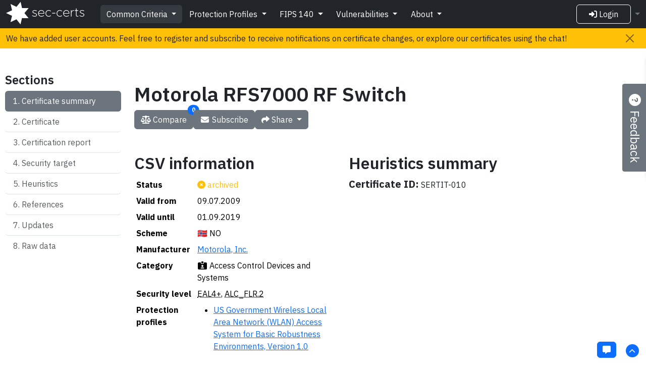

--- FILE ---
content_type: text/html; charset=utf-8
request_url: https://sec-certs.org/cc/360053f8c7550b7e/
body_size: 22264
content:
<!doctype html>
<html lang="en">

<head>
        <meta charset="UTF-8">
        <meta name="viewport" content="width=device-width, initial-scale=1.0"/>
        <meta name="application-name" content="sec-certs.org"/>
<title>Motorola RFS7000 RF Switch | sec-certs.org</title>    <meta property="description" content="Common Criteria certificate Motorola RFS7000 RF Switch"/>
    <meta property="twitter:card" content="summary"/>
    <meta property="twitter:site" content="@CRoCS_MUNI"/>
    <meta property="twitter:title" content="Motorola RFS7000 RF Switch"/>
    <meta property="twitter:image" content="https://sec-certs.org/static/img/cc_card.png"/>
    <meta property="twitter:description" content="Common Criteria certificate Motorola RFS7000 RF Switch"/>
    <meta property="og:title" content="Motorola RFS7000 RF Switch"/>
    <meta property="og:type" content="website"/>
    <meta property="og:url" content="https://sec-certs.org/cc/360053f8c7550b7e/"/>
    <meta property="og:image" content="https://sec-certs.org/static/img/cc_card.png"/>
    <meta property="og:description" content="Common Criteria certificate Motorola RFS7000 RF Switch"/>
    <meta property="og:site_name" content="sec-certs.org"/>
    <meta name="description" content="Common Criteria certificate Motorola RFS7000 RF Switch"/>
        <link rel="shortcut icon" href="/static/img/favicon.png"/>
            <link rel="canonical" href="https://sec-certs.org/cc/360053f8c7550b7e/"/>
            <link rel="stylesheet" href="/static/gen/libs.css?1347757c">
        <link href="https://fonts.googleapis.com/css2?family=IBM+Plex+Sans:ital,wght@0,300;0,400;0,600;0,700;1,300;1,400&display=swap"
              rel="stylesheet">
            <link rel="stylesheet" href="/static/gen/style.css?74c22b0c">
        <link rel="preload" as="image" href="/static/img/logo_dark.svg">
        <script src="https://challenges.cloudflare.com/turnstile/v0/api.js" async defer></script>
            <script type="text/javascript" src="/static/gen/libs.js?ec129046"></script>
        <!-- Matomo -->
        <script type="text/javascript">
            var _paq = window._paq = window._paq || [];
            /* tracker methods like "setCustomDimension" should be called before "trackPageView" */
            _paq.push(['trackPageView']);
            _paq.push(['enableLinkTracking']);
            _paq.push(["disableCookies"]);
            (function () {
                var u = "https://fadmin.fi.muni.cz/piwik/";
                _paq.push(['setTrackerUrl', u + 'matomo.php']);
                _paq.push(['setSiteId', '44']);
                var d = document, g = d.createElement('script'), s = d.getElementsByTagName('script')[0];
                g.type = 'text/javascript';
                g.async = true;
                g.src = u + 'matomo.js';
                s.parentNode.insertBefore(g, s);
            })();
        </script>
        <noscript><p><img src="https://fadmin.fi.muni.cz/piwik/matomo.php?idsite=44&rec=1" style="border:0;" alt=""/>
        </p></noscript>
        <!-- End Matomo Code -->
        <!-- Sentry -->
        <script>
            let envs = {
                "sec-certs.org": "production",
                "localhost.localdomain": "development"
            }
            Sentry.init({
                dsn: "https://e1373e0a976541e08213fbe2736b8a5c@o514050.ingest.sentry.io/5648082",
                environment: envs[window.location.hostname],
                release: "e45812df9f302ab22df96ef6b19838cdd7c2fb63",
                integrations: [Sentry.browserTracingIntegration({
                    beforeStartSpan: (context) => {
                        return {
                            ...context,
                            name: "/cc/*/"
                        }
                    }
                })],
                tracesSampleRate: 1.0,
            });
        </script>
            <meta name="sentry-trace" content="84c48207c515467b958e7ad9a5d71be4-a0c85097ac6ae117-1">
            <meta name="baggage" content="sentry-trace_id=84c48207c515467b958e7ad9a5d71be4,sentry-sample_rand=0.491058,sentry-environment=production,sentry-release=e45812df9f302ab22df96ef6b19838cdd7c2fb63,sentry-public_key=e1373e0a976541e08213fbe2736b8a5c,sentry-transaction=cc.entry,sentry-sample_rate=0.5,sentry-sampled=true">
        <!-- End Sentry -->

        <!-- Google search console -->
        <meta name="google-site-verification" content="eW6ZAStAlQUFlO_OP8odanoJp_yXBTvIqvlVScyTu3g"/>
        <meta name="google-site-verification" content="B1fKfbvUzeUC3uq6tc_gdJCqgtj1WeL2sYfnIho74MI"/>
        <!-- End Google search console -->

        <script>
            (() => {
                'use strict'

                const getStoredTheme = () => localStorage.getItem('theme')
                const setStoredTheme = theme => {
                    localStorage.setItem('theme', theme);
                    localStorage.setItem('mode', theme)
                }

                const getPreferredTheme = () => {
                    const storedTheme = getStoredTheme()
                    if (storedTheme) {
                        return storedTheme
                    }

                    return window.matchMedia('(prefers-color-scheme: dark)').matches ? 'dark' : 'light'
                }

                const setTheme = theme => {
                    let resolved = theme;
                    if (theme === 'auto') {
                        resolved = window.matchMedia('(prefers-color-scheme: dark)').matches ? 'dark' : 'light';
                    }
                    document.documentElement.setAttribute('data-bs-theme', resolved)
                    // Update Cloudflare Turnstile widgets to match theme
                    document.querySelectorAll('div.cf-turnstile').forEach(el => {
                        el.setAttribute('data-theme', resolved);
                    });
                }

                setTheme(getPreferredTheme())

                const showActiveTheme = (theme, focus = false) => {
                    const themeSwitcher = document.querySelector('#theme')

                    if (!themeSwitcher) {
                        return
                    }

                    const btnToActive = document.querySelector(`[data-bs-theme-value="${theme}"]`)
                    const activeIcon = document.querySelector(`[data-bs-theme-value="${theme}"] i`)
                    themeSwitcher.replaceChildren(activeIcon.cloneNode())

                    document.querySelectorAll('[data-bs-theme-value]').forEach(element => {
                        element.classList.remove('active')
                        element.setAttribute('aria-pressed', 'false')
                    })

                    btnToActive.classList.add('active')
                    btnToActive.setAttribute('aria-pressed', 'true')

                    const themeSwitcherLabel = `(${btnToActive.dataset.bsThemeValue})`
                    themeSwitcher.setAttribute('aria-label', themeSwitcherLabel)

                    if (focus) {
                        themeSwitcher.focus()
                    }
                }

                window.matchMedia('(prefers-color-scheme: dark)').addEventListener('change', () => {
                    const storedTheme = getStoredTheme()
                    if (storedTheme !== 'light' && storedTheme !== 'dark') {
                        setTheme(getPreferredTheme())
                    }
                })

                window.addEventListener('DOMContentLoaded', () => {
                    showActiveTheme(getPreferredTheme())

                    document.querySelectorAll('[data-bs-theme-value]')
                        .forEach(toggle => {
                            toggle.addEventListener('click', () => {
                                const theme = toggle.getAttribute('data-bs-theme-value')
                                setStoredTheme(theme)
                                setTheme(theme)
                                showActiveTheme(theme, true)
                            })
                        })
                })

                window.addEventListener('DOMContentLoaded', () => {
                    let storedEventText = localStorage.getItem("event_navbar_text");
                    let eventElement = document.getElementById("event-navbar");
                    if (eventElement === null) {
                        return;
                    }
                    let textElement = document.getElementById("event-navbar-text");

                    if (storedEventText !== textElement.textContent) {
                        eventElement.style.display = "flex";
                    }

                    let closeElement = document.getElementById("event-navbar-close");
                    closeElement.addEventListener("click", () => {
                        eventElement.style.display = "none";
                        localStorage.setItem("event_navbar_text", textElement.textContent);
                    });
                });
            })()
        </script>
</head>
<body data-bs-spy="scroll" data-bs-target="#navbar" data-bs-offset="57" class="position-relative">
<script>
    $(function () {
        let tooltipTriggerList = [].slice.call(document.querySelectorAll('[data-bs-toggle="tooltip"]'));
        tooltipTriggerList.map(function (tooltipTriggerEl) {
            return new bootstrap.Tooltip(tooltipTriggerEl);
        });
    });
</script>
<div class="d-flex" id="wrapper">
        <nav id="event-navbar" class="navbar navbar-expand-lg navbar-light bg-warning text-dark fixed-top"
             style="top: 56px; display: none">
            <div class="container-fluid justify-content-start" id="event-navbar-text">
                We have added user accounts. Feel free to register and subscribe to receive notifications on certificate changes, or explore our certificates using the chat!
                <button type="button" class="btn-close ms-auto me-2" aria-label="Close" id="event-navbar-close"
                        title="Close"></button>
            </div>
        </nav>
        <style>
            #page-content-wrapper {
                margin-top: 114px;
            }
        </style>
    <nav id="navbar" class="navbar navbar-expand-lg navbar-dark bg-dark fixed-top">
        <div class="container-fluid">
            <a class="navbar-brand" href="/"><img
                    src="/static/img/logo_dark.svg"
                    style="height: 2.9rem; margin-top: -2rem; margin-bottom: -1.5rem" alt="sec-certs.org"/></a>
            <button class="navbar-toggler" type="button" data-bs-toggle="collapse"
                    data-bs-target="#navbarSupportedContent" aria-controls="navbarSupportedContent"
                    aria-expanded="false" aria-label="Toggle navigation">
                <span class="navbar-toggler-icon"></span>
            </button>
            <div class="collapse navbar-collapse" id="navbarSupportedContent">

                <ul class="navbar-nav me-auto mb-2 mb-lg-0 mt-2 mt-lg-0">
                    <li class="nav-item dropdown">
                        <button class="btn btn-dark dropdown-toggle nav-current" data-bs-toggle="dropdown" aria-expanded="false">
                            Common Criteria
                        </button>
                        <ul class="dropdown-menu dropdown-menu-dark">
                            <li><a class="dropdown-item" href="/cc/">Home</a></li>
                            <li><a class="dropdown-item" href="/cc/mergedsearch/">Search</a></li>
                            <li><a class="dropdown-item" href="/cc/analysis/">Analysis</a></li>
                            <li><a class="dropdown-item" href="/cc/network/">References</a></li>
                            <li><a class="dropdown-item" href="/cc/data/">Data</a></li>
                        </ul>
                    </li>
                    <li class="nav-item dropdown">
                        <button class="btn btn-dark dropdown-toggle " data-bs-toggle="dropdown" aria-expanded="false">
                            Protection Profiles
                        </button>
                        <ul class="dropdown-menu dropdown-menu-dark">
                            <li><a class="dropdown-item" href="/pp/">Home</a></li>
                            <li><a class="dropdown-item" href="/pp/mergedsearch/">Search</a></li>
                            <li><a class="dropdown-item" href="/pp/data/">Data</a></li>
                        </ul>
                    </li>
                    <li class="nav-item dropdown">
                        <button class="btn btn-dark dropdown-toggle " data-bs-toggle="dropdown" aria-expanded="false">
                            FIPS 140
                        </button>
                        <ul class="dropdown-menu dropdown-menu-dark">
                            <li><a class="dropdown-item" href="/fips/">Home</a></li>
                            <li><a class="dropdown-item" href="/fips/mergedsearch/">Search</a></li>
                            <li><a class="dropdown-item" href="/fips/analysis/">Analysis</a></li>
                            <li><a class="dropdown-item" href="/fips/mip/">MIP</a></li>
                            <li><a class="dropdown-item" href="/fips/iut/">IUT</a></li>
                            <li><a class="dropdown-item" href="/fips/network/">References</a></li>
                            <li><a class="dropdown-item" href="/fips/data/">Data</a></li>
                        </ul>
                    </li>
                    <li class="nav-item dropdown">
                        <button class="btn btn-dark dropdown-toggle " data-bs-toggle="dropdown" aria-expanded="false">
                            Vulnerabilities
                        </button>
                        <ul class="dropdown-menu dropdown-menu-dark">
                            <li><a class="dropdown-item" href="/vuln/">Home</a></li>
                            <li><a class="dropdown-item" href="/vuln/search/">Search</a></li>
                            <li><a class="dropdown-item" href="/vuln/data/">Data</a></li>
                        </ul>
                    </li>
                    <li class="nav-item dropdown">
                        <button class="btn btn-dark dropdown-toggle " data-bs-toggle="dropdown" aria-expanded="false">
                            About
                        </button>
                        <ul class="dropdown-menu dropdown-menu-dark">
                            <li><a class="dropdown-item" href="/about/">Project</a></li>
                            <li><a class="dropdown-item" href="/about/research/">Research</a></li>
                            <li><a class="dropdown-item" href="/about/changelog/">Changelog</a></li>
                            <li><a class="dropdown-item" href="/about/privacy-policy/">Privacy policy</a></li>
                        </ul>
                    </li>
                </ul>

                    <a href="/user/login" class="btn btn-outline-light px-4 nav-button me-3"
                       role="button"><i class="fa fa-sign-in-alt"></i> Login</a>


                <div class="dropdown">
                    <button id="theme" class="nav-link dropdown-toggle text-secondary mx-3 mx-lg-0 py-1 p-lg-0" type="button"
                            data-bs-toggle="dropdown" data-bs-display="static" title="Change theme"></button>
                    <ul class="dropdown-menu dropdown-menu-lg-end">
                        <li>
                            <button type="button" class="dropdown-item d-flex align-items-center"
                                    data-bs-theme-value="auto"><i class="fas fa-circle-half-stroke"></i> Auto
                            </button>
                        </li>
                        <li>
                            <button type="button" class="dropdown-item d-flex align-items-center"
                                    data-bs-theme-value="light"><i class="fas fa-sun"></i> Light
                            </button>
                        </li>
                        <li>
                            <button type="button" class="dropdown-item d-flex align-items-center"
                                    data-bs-theme-value="dark"><i class="fas fa-moon"></i> Dark
                            </button>
                        </li>
                    </ul>
                </div>
            </div>
        </div>
    </nav>
    <div id="page-content-wrapper" class="container-fluid">
        <div id="content">
    <div id="left-navigation" class="d-none d-md-block list-group list-group-flush list-group-numbered">
        <h4>Sections</h4>
        <a class="list-group-item list-group-item-action rounded" href="#csv-info">Certificate summary</a>
        <a class="list-group-item list-group-item-action rounded" href="#cert-info">Certificate</a>
        <a class="list-group-item list-group-item-action rounded" href="#report-info">Certification report</a>
        <a class="list-group-item list-group-item-action rounded" href="#st-info">Security target</a>
        <a class="list-group-item list-group-item-action rounded" href="#heuristics-info">Heuristics</a>
        <a class="list-group-item list-group-item-action rounded" href="#reference-graph">References</a>
        <a class="list-group-item list-group-item-action rounded" href="#updates">Updates</a>
        <a class="list-group-item list-group-item-action rounded" href="#raw-data-head">Raw data</a>
    </div>
    <main data-bs-spy="scroll" data-bs-target="#left-navigation" data-bs-smooth-scroll="false" tabindex="0"
          class="shifted-section">
        <div class="row">
            <div class="col-12 col-sm-10 p-3 pt-md-5">
                <div class="alert alert-warning d-sm-none" role="alert">
                    <i class="fas fa-exclamation-triangle"></i> This page was not yet optimized for use on mobile
                    devices.
                </div>
                <div>
                    <h1>Motorola RFS7000 RF Switch</h1>



                    <div class="d-flex gap-3 flex-wrap">
                            <span id="compare" class="position-relative d-inline-block">
        <button id="compare-icon" class="btn btn-secondary text-nowrap" title="Compare certificates"
                data-bs-toggle="modal" data-bs-target="#compare-modal">
            <i class="fas fa-fw fa-scale-balanced" aria-hidden="true"></i>
            <span id="compare-pill"
                  class="position-absolute top-0 start-100 translate-middle badge rounded-pill bg-primary">
                                &nbsp;
                    <span class="visually-hidden">selected certificates for comparison</span>
            </span>
            Compare
        </button>
    </span>

                            <span id="notifications" class="position-relative d-inline-block">
        <button id="notification-icon"
                class="btn btn-secondary text-nowrap"
title="Login to enable notifications."
>
                <i class="fas fa-fw fa-envelope" aria-hidden="true"></i>
                Subscribe
        </button>
    </span>

                            <div class="dropdown">
        <button class="btn btn-secondary dropdown-toggle" type="button"
                data-bs-toggle="dropdown" aria-expanded="false" data-bs-auto-close="outside">
            <i class="fa-solid fa-share"></i> Share
        </button>
        <ul class="dropdown-menu">
            <li>
                <a href="#" data-url="https://sec-certs.org/cc/360053f8c7550b7e/"
                   class="dropdown-item copy-on-click">
                    <span>
                        <i class="fa-regular fa-clipboard"></i> Copy link
                    </span>
                </a>
            </li>

                <li>
                    <a href="#" data-url="https://sec-certs.org/cc/id/SERTIT-010"
                       class="dropdown-item copy-on-click">
                        <span>
                            <i class="fa-regular fa-clipboard"></i> Copy link by certificate ID
                        </span>
                    </a>
                </li>

                <li>
                    <a href="#" data-url="https://sec-certs.org/cc/name/Motorola%20RFS7000%20RF%20Switch"
                       class="dropdown-item copy-on-click">
                        <span>
                            <i class="fa-regular fa-clipboard"></i> Copy link by certificate name
                        </span>
                    </a>
                </li>
        </ul>
    </div>

                    </div>

                    <div class="row pt-5">
                        <div class="col-12 col-md-6">
                            <h2 class="anchor" id="csv-info">CSV information</h2>
                            <table class="table table-sm table-borderless w-auto">
                                <colgroup>
                                    <col style="width: 30%"/>
                                    <col style="width: 70%"/>
                                </colgroup>
                                <tbody>
                                <tr data-cs-name="Certificate status">
                                    <th scope="row">Status</th>
                                    <td>        <span class="text-warning"><i class="fas fa-times-circle"></i> archived</span>
</td>
                                </tr>
                                <tr data-cs-name="Valid from">
                                    <th scope="row">Valid from</th>
                                    <td>09.07.2009</td>
                                </tr>
                                    <tr data-cs-name="Valid until">
                                        <th scope="row">Valid until</th>
                                        <td>01.09.2019</td>
                                    </tr>
                                <tr data-cs-name="Certification scheme">
                                    <th scope="row">Scheme</th>
                                    <td>🇳🇴 NO</td>
                                </tr>
                                <tr data-cs-name="Manufacturer">
                                    <th scope="row">Manufacturer</th>
                                    <td>
                                            <a href="https://www.motorola.com/" target="_blank"
                                               rel="noopener">Motorola, Inc.</a>
                                    </td>
                                </tr>
                                <tr data-cs-name="Category">
                                    <th scope="row">Category</th>
                                    <td>    <span title="Access Control Devices and Systems">
            <i class="fas fa-fw fa-id-card-alt" aria-label="Access Control Devices and Systems"></i>
    </span> Access Control Devices and Systems</td>
                                </tr>
                                <tr data-cs-name="Security level">
                                    <th scope="row">Security level</th>
                                    <td>
                                            <abbr title="Methodically designed, tested, and reviewed">EAL4+</abbr>,                                            <abbr title="Flaw reporting procedures">ALC_FLR.2</abbr>                                    </td>
                                </tr>
                                    <tr data-cs-name="Protection profiles">
                                        <th scope="row">Protection profiles</th>
                                        <td>
                                            <ul>
                                                    <li>
                                                        <a href="/pp/a91e9c889e6f3e47/">US Government Wireless Local Area Network (WLAN) Access System for Basic Robustness Environments, Version 1.0</a>
                                                    </li>
                                            </ul>
                                        </td>
                                    </tr>
                                </tbody>
                            </table>
                        </div>
                        <div class="col-12 col-md-6">
                            <h2>Heuristics summary</h2>

                                <div data-cs-name="Certificate ID">
                                    <span class="fw-bold fs-5">Certificate ID:</span> SERTIT-010<br/>
                                </div>
                        </div>
                    </div>
                </div>
            </div>
        </div>

        <div class="row bg-darker-light">
            <div class="col-12 col-sm-10 p-3">
                <div class="mb-5">
                    <div class="mt-5 mb-3">
                        <h2 class="anchor" id="cert-info">Certificate</h2>

                        
        <div class="alert alert-warning" style="display: inline-block;">
                <span><span class="fst-italic text-capitalize">certificate</span> could not be downloaded, no link is available.</span>
        </div>



                    </div>

                    <div class="mt-5 mb-3">
                        <div id="report-info">
                            <h2 class="anchor">Certification report</h2>
                            


                                <div class="mt-3 mb-3">
                                            <div class="btn-group">
            <a class="btn btn-primary" role="button" href="https://www.commoncriteriaportal.org/nfs/ccpfiles/files/epfiles/20090709_SERTIT-010_CR_v1_0.pdf"
               data-bs-toggle="tooltip" data-bs-placement="bottom"
               title="20090709_SERTIT-010_CR_v1_0.pdf" target="_blank"
               rel="noopener"><i class="fas fa-file-contract"></i> Certification report</a>
                <a class="btn btn-secondary" role="button"
                   href="/cc/360053f8c7550b7e/report.pdf"
                   data-bs-toggle="tooltip" data-bs-placement="bottom"
                   title="Local download" target="_blank">PDF</a>
                <a class="btn btn-secondary" role="button"
                   href="/cc/360053f8c7550b7e/report.txt"
                   data-bs-toggle="tooltip" data-bs-placement="bottom"
                   title="Local download" target="_blank">TXT</a>
    </div>


                                </div>

                                <h4 class="mt-3">Extracted keywords</h4>
                                        <div class="card mt-1">
            <div class="card-header" id="report-crypto-head">
                <h4 class="mb-0">
                    <button class="btn btn-link w-100 text-start" data-bs-toggle="collapse"
                            data-bs-target="#report-crypto-card" aria-expanded="false"
                            aria-controls="report-crypto-card">
                        Cryptography
                        <i class="fas fa-chevron-down"></i>
                        <i class="fas fa-chevron-up"></i>
                    </button>
                </h4>
            </div>

            <div id="report-crypto-card" class="collapse"
                 aria-labelledby="report-crypto-head">
                <div class="card-body">
                            <div data-cs-name="report - Cryptography - Protocols">
                                <h5 class="mt-2">Protocols</h5>
                                SSH
                            </div>
                </div>
            </div>
        </div>

                                        <div class="card mt-1">
            <div class="card-header" id="report-device-head">
                <h4 class="mb-0">
                    <button class="btn btn-link w-100 text-start" data-bs-toggle="collapse"
                            data-bs-target="#report-device-card" aria-expanded="false"
                            aria-controls="report-device-card">
                        Device
                        <i class="fas fa-chevron-down"></i>
                        <i class="fas fa-chevron-up"></i>
                    </button>
                </h4>
            </div>

            <div id="report-device-card" class="collapse"
                 aria-labelledby="report-device-head">
                <div class="card-body">
                            <div data-cs-name="report - Device - Vendor">
                                <h5 class="mt-2">Vendor</h5>
                                Microsoft
                            </div>
                </div>
            </div>
        </div>

                                        <div class="card mt-1">
            <div class="card-header" id="report-common-criteria-head">
                <h4 class="mb-0">
                    <button class="btn btn-link w-100 text-start" data-bs-toggle="collapse"
                            data-bs-target="#report-common-criteria-card" aria-expanded="false"
                            aria-controls="report-common-criteria-card">
                        Common Criteria
                        <i class="fas fa-chevron-down"></i>
                        <i class="fas fa-chevron-up"></i>
                    </button>
                </h4>
            </div>

            <div id="report-common-criteria-card" class="collapse"
                 aria-labelledby="report-common-criteria-head">
                <div class="card-body">
                            <div data-cs-name="report - Common Criteria - Security level">
                                <h5 class="mt-2">Security level</h5>
                                EAL 4, EAL1, EAL7, EAL 4 augmented
                            </div>
                            <div data-cs-name="report - Common Criteria - Security Assurance Requirements (SAR)">
                                <h5 class="mt-2">Security Assurance Requirements (SAR)</h5>
                                <abbr title="Flaw reporting procedures">ALC_FLR.2</abbr>
                            </div>
                            <div data-cs-name="report - Common Criteria - Security Functional Requirements (SFR)">
                                <h5 class="mt-2">Security Functional Requirements (SFR)</h5>
                                <abbr title="Audit data generation">FAU_GEN.1</abbr>, <abbr title="User identity association">FAU_GEN.2</abbr>, <abbr title="Selective audit">FAU_SEL.1</abbr>, FCS_BCM_EXP.1, <abbr title="Cryptographic key generation">FCS_CKM.1</abbr>, FCS_CKM_EXP.2, <abbr title="Cryptographic key destruction">FCS_CKM.4</abbr>, FCS_COP_EXP.1, FCS_COP_EXP.2, FDP_PUD_EXP.1, <abbr title="Subset residual information protection">FDP_RIP.1</abbr>, <abbr title="Authentication failure handling">FIA_AFL.1</abbr>, <abbr title="User attribute definition">FIA_ATD.1</abbr>, <abbr title="Timing of authentication">FIA_UAU.1</abbr>, FIA_UAU_EXP.5, <abbr title="User identification before any action">FIA_UID.2</abbr>, <abbr title="User subject binding">FIA_USB.1</abbr>, <abbr title="Management of security functions behaviour">FMT_MOF.1</abbr>, <abbr title="Secure security attributes">FMT_MSA.2</abbr>, <abbr title="Management of TSF data">FMT_MTD.1</abbr>, <abbr title="Specification of Management Functions">FMT_SMF.1</abbr>, <abbr title="Security roles">FMT_SMR.1</abbr>, FPT_RVM.1, FPT_SEP.1, FPT_STM_EXP.1, FPT_TST_EXP.1, FPT_TST_EXP.2, <abbr title="TSF initiated termination">FTA_SSL.3</abbr>, <abbr title="Default TOE access banners">FTA_TAB.1</abbr>, FTP_ITC_EXP.1, <abbr title="Trusted path">FTP_TRP.1</abbr>
                            </div>
                            <div data-cs-name="report - Common Criteria - Certificates">
                                <h5 class="mt-2">Certificates</h5>
                                SERTIT-010
                            </div>
                </div>
            </div>
        </div>

                                
                                        <div class="card mt-1">
            <div class="card-header" id="report-other-head">
                <h4 class="mb-0">
                    <button class="btn btn-link w-100 text-start" data-bs-toggle="collapse"
                            data-bs-target="#report-other-card" aria-expanded="false"
                            aria-controls="report-other-card">
                        Other
                        <i class="fas fa-chevron-down"></i>
                        <i class="fas fa-chevron-up"></i>
                    </button>
                </h4>
            </div>

            <div id="report-other-card" class="collapse"
                 aria-labelledby="report-other-head">
                <div class="card-body">
                            <div data-cs-name="report - Other - Standards">
                                <h5 class="mt-2">Standards</h5>
                                FIPS 140-2, CCMB-2005-08-001, CCMB-2005-08-002, CCMB-2005-08-003, CCMB-2005-08-004
                            </div>
                </div>
            </div>
        </div>

                                <h3 class="mt-3">File metadata</h3>
                                    <table class="w-100">
        <colgroup>
            <col style="width:20%">
            <col style="width:80%">
        </colgroup>
        <tbody>
                <tr data-cs-name="Certification report - Title">
            <th scope="row">Title</th>
            <td>tittel</td>
        </tr>

        
                <tr data-cs-name="Certification report - Keywords">
            <th scope="row">Keywords</th>
            <td>ugradert</td>
        </tr>

                <tr data-cs-name="Certification report - Author">
            <th scope="row">Author</th>
            <td>ragea</td>
        </tr>

                <tr data-cs-name="Certification report - Creation date">
            <th scope="row">Creation date</th>
            <td>D:20090709131957+02&#39;00&#39;</td>
        </tr>

                <tr data-cs-name="Certification report - Modification date">
            <th scope="row">Modification date</th>
            <td>D:20090709132004+02&#39;00&#39;</td>
        </tr>

                <tr data-cs-name="Certification report - Pages">
            <th scope="row">Pages</th>
            <td>21</td>
        </tr>

                <tr data-cs-name="Certification report - Creator">
            <th scope="row">Creator</th>
            <td>Acrobat PDFMaker 8.1 for Word</td>
        </tr>

                <tr data-cs-name="Certification report - Producer">
            <th scope="row">Producer</th>
            <td>Adobe PDF Library 8.0</td>
        </tr>

        </tbody>
    </table>

                            

                            

                        </div>
                    </div>

                    <div class="mt-5 mb-3">
                        <div id="st-info">
                            <h2 class="anchor">Security target</h2>

                            



                                <div class="mt-3 mb-3">
                                            <div class="btn-group">
            <a class="btn btn-primary" role="button" href="https://www.commoncriteriaportal.org/nfs/ccpfiles/files/epfiles/MOTOROLA_ST-v1.5.pdf"
               data-bs-toggle="tooltip" data-bs-placement="bottom"
               title="MOTOROLA_ST-v1.5.pdf" target="_blank"
               rel="noopener"><i class="fas fa-file-alt"></i> Security target</a>
                <a class="btn btn-secondary" role="button"
                   href="/cc/360053f8c7550b7e/target.pdf"
                   data-bs-toggle="tooltip" data-bs-placement="bottom"
                   title="Local download" target="_blank">PDF</a>
                <a class="btn btn-secondary" role="button"
                   href="/cc/360053f8c7550b7e/target.txt"
                   data-bs-toggle="tooltip" data-bs-placement="bottom"
                   title="Local download" target="_blank">TXT</a>
    </div>


                                </div>

                                <h3 class="mt-3">Extracted keywords</h3>
                                        <div class="card mt-1">
            <div class="card-header" id="target-crypto-head">
                <h4 class="mb-0">
                    <button class="btn btn-link w-100 text-start" data-bs-toggle="collapse"
                            data-bs-target="#target-crypto-card" aria-expanded="false"
                            aria-controls="target-crypto-card">
                        Cryptography
                        <i class="fas fa-chevron-down"></i>
                        <i class="fas fa-chevron-up"></i>
                    </button>
                </h4>
            </div>

            <div id="target-crypto-card" class="collapse"
                 aria-labelledby="target-crypto-head">
                <div class="card-body">
                            <div data-cs-name="target - Cryptography - Symmetric Algorithms">
                                <h5 class="mt-2">Symmetric Algorithms</h5>
                                AES, DES, CBC-MAC
                            </div>
                            <div data-cs-name="target - Cryptography - Schemes">
                                <h5 class="mt-2">Schemes</h5>
                                MAC, Key Exchange
                            </div>
                            <div data-cs-name="target - Cryptography - Protocols">
                                <h5 class="mt-2">Protocols</h5>
                                SSH, TLS, IKE
                            </div>
                            <div data-cs-name="target - Cryptography - Randomness">
                                <h5 class="mt-2">Randomness</h5>
                                PRNG, RNG
                            </div>
                            <div data-cs-name="target - Cryptography - Block cipher modes">
                                <h5 class="mt-2">Block cipher modes</h5>
                                CBC, CCM
                            </div>
                </div>
            </div>
        </div>

                                        <div class="card mt-1">
            <div class="card-header" id="target-device-head">
                <h4 class="mb-0">
                    <button class="btn btn-link w-100 text-start" data-bs-toggle="collapse"
                            data-bs-target="#target-device-card" aria-expanded="false"
                            aria-controls="target-device-card">
                        Device
                        <i class="fas fa-chevron-down"></i>
                        <i class="fas fa-chevron-up"></i>
                    </button>
                </h4>
            </div>

            <div id="target-device-card" class="collapse"
                 aria-labelledby="target-device-head">
                <div class="card-body">
                            <div data-cs-name="target - Device - Trusted Execution Environments">
                                <h5 class="mt-2">Trusted Execution Environments</h5>
                                SE
                            </div>
                </div>
            </div>
        </div>

                                        <div class="card mt-1">
            <div class="card-header" id="target-common-criteria-head">
                <h4 class="mb-0">
                    <button class="btn btn-link w-100 text-start" data-bs-toggle="collapse"
                            data-bs-target="#target-common-criteria-card" aria-expanded="false"
                            aria-controls="target-common-criteria-card">
                        Common Criteria
                        <i class="fas fa-chevron-down"></i>
                        <i class="fas fa-chevron-up"></i>
                    </button>
                </h4>
            </div>

            <div id="target-common-criteria-card" class="collapse"
                 aria-labelledby="target-common-criteria-head">
                <div class="card-body">
                            <div data-cs-name="target - Common Criteria - Security level">
                                <h5 class="mt-2">Security level</h5>
                                EAL4, EAL4 augmented
                            </div>
                            <div data-cs-name="target - Common Criteria - Claims">
                                <h5 class="mt-2">Claims</h5>
                                O.ACCESS, O.AUDIT_GENERATION, O.CORRECT_TSF_OPERATION, O.CRYPTOGRAPHY, O.CRYPTOGRAPHY_VALIDATED, O.DISPLAY_BANNER, O.MANAGE, O.MEDIATE, O.RESIDUAL_, O.SELF_PROTECTION, O.TIME_STAMPS, O.TOE_ACCESS, O.ADMIN_GUIDANCE, O.CONFIGURATION_, O.DOCUMENTED_, O.PARTIAL_, O.VULNERABILITY_, O.RESIDUAL_INFORMATIO, O.RESIDUAL_INFORMATION, O.CONFIGURATION_IDENTIF, O.DOCUMENTED_DESIGN, O.VULNERABILITY_ANALYSI, O.PARTIAL_FUNCTIONAL_, O.PARTIAL_FUNCTIONAL_T, O.CORRECT_, O.CRYPTOGRAPHY_VALID, O.CRYPTOGRAPHY_VALIDA, O.CRYPTOGRAPHY_VAL, O.DOCUMENTED_DESIG, O.PARTIAL_FUNCTIONA, O.VULNERABILITY_ANALYSIS, T.SIGNAL_DETECT, T.ACCIDENTAL_ADMIN_, T.ACCIDENTAL_, T.MASQUERADE, T.POOR_DESIGN, T.POOR_IMPLEMENTATION, T.POOR_TEST, T.RESIDUAL_DATA, T.TSF_COMPROMISE, T.UNATTENDED_, T.UNAUTHORIZED_, T.UNAUTH_ADMIN_ACCESS, T.ACCIDENTAL_CRYPTO_COM, T.UNATTENDED_SESSION, A.ADMINISTRATION, A.NO_EVIL, A.NO_GENERAL_PURPOSE, A.PHYSICAL, A.TOE_NO_BYPASS, A.NO_GENERAL_P, OE.ADMIN, OE.AUDIT_PROTECTION, OE.AUDIT_REVIEW, OE.MANAGE, OE.NO_EVIL, OE.NO_GENERAL_PURPOSE, OE.PHYSICAL, OE.PROTECT_MGMT_COMMS, OE.RESIDUAL_INFORMATION, OE.SELF_PROTECTION, OE.TIME_STAMPS, OE.TOE_ACCESS, OE.TOE_NO_BYPASS, OE.NO_GENERAL_PURPO, OE.NO_GENERAL_PURPOS, OE.RESIDUAL_INFORMATI, OE.RESIDUAL_INFORMATIO, OE.PROTECT_MGMT_COM, OE.PROTECT_MGMT_COMM, OE.NO_GENERAL_PURP, OE.PROTECT_MGMT_CO, OE.RESIDUAL_INFORMA
                            </div>
                            <div data-cs-name="target - Common Criteria - Security Assurance Requirements (SAR)">
                                <h5 class="mt-2">Security Assurance Requirements (SAR)</h5>
                                <abbr title="Partial CM automation">ACM_AUT.1</abbr>, <abbr title="Generation support and acceptance procedures">ACM_CAP.4</abbr>, <abbr title="Problem tracking CM coverage">ACM_SCP.2</abbr>, <abbr title="Configuration items">ACM_CAP.2</abbr>, <abbr title="Version numbers">ACM_CAP.1</abbr>, <abbr title="TOE CM coverage">ACM_SCP.1</abbr>, <abbr title="Detection of modification">ADO_DEL.2</abbr>, <abbr title="Installation generation and start-up procedures">ADO_IGS.1</abbr>, <abbr title="Delivery procedures">ADO_DEL.1</abbr>, <abbr title="Formal TOE security policy model">ADV_SPM.1</abbr>, <abbr title="Security enforcing functional specification">ADV_FSP.2</abbr>, <abbr title="Security enforcing high-level design">ADV_HLD.2</abbr>, <abbr title="Implementation representation of the TSF">ADV_IMP.1</abbr>, <abbr title="Descriptive low-level design">ADV_LLD.1</abbr>, <abbr title="Informal correspondence demonstration">ADV_RCR.1</abbr>, <abbr title="Basic functional specification">ADV_FSP.1</abbr>, <abbr title="Descriptive high-level design">ADV_HLD.1</abbr>, <abbr title="Administrator guidance">AGD_ADM.1</abbr>, <abbr title="User guidance">AGD_USR.1</abbr>, <abbr title="Flaw reporting procedures">ALC_FLR.2</abbr>, <abbr title="Identification of security measures">ALC_DVS.1</abbr>, <abbr title="Developer defined life cycle model">ALC_LCD.1</abbr>, <abbr title="Well defined development tools">ALC_TAT.1</abbr>, <abbr title="Analysis of coverage">ATE_COV.2</abbr>, <abbr title="Testing basic design">ATE_DPT.1</abbr>, <abbr title="Functional testing">ATE_FUN.1</abbr>, <abbr title="Independent testing sample">ATE_IND.2</abbr>, <abbr title="Evidence of coverage">ATE_COV.1</abbr>, <abbr title="Validation of analysis">AVA_MSU.2</abbr>, <abbr title="Strength of TOE security function evaluation">AVA_SOF.1</abbr>, <abbr title="Independent vulnerability analysis">AVA_VLA.2</abbr>, <abbr title="Examination of guidance">AVA_MSU.1</abbr>, <abbr title="Developer vulnerability analysis">AVA_VLA.1</abbr>
                            </div>
                            <div data-cs-name="target - Common Criteria - Security Functional Requirements (SFR)">
                                <h5 class="mt-2">Security Functional Requirements (SFR)</h5>
                                <abbr title="Audit data generation">FAU_GEN.1</abbr>, <abbr title="User identity association">FAU_GEN.2</abbr>, <abbr title="Selective audit">FAU_SEL.1</abbr>, <abbr title="Audit review">FAU_SAR.1</abbr>, <abbr title="Restricted audit review">FAU_SAR.2</abbr>, <abbr title="Selectable audit review">FAU_SAR.3</abbr>, <abbr title="Protected audit trail storage">FAU_STG.1</abbr>, <abbr title="Action in case of possible audit data loss">FAU_STG.3</abbr>, FAU_GEN.1.1, FAU_GEN.1.2, FAU_SEL.1.1, FAU_SAR.1.1, FAU_SAR.1.2, FAU_SAR.2.1, FAU_SAR.3.1, FAU_STG.1.1, FAU_STG.1.2, FAU_STG.3.1, <abbr title="Security audit event storage">FAU_STG</abbr>, FCS_BCM_EXP.1, <abbr title="Cryptographic key generation">FCS_CKM.1</abbr>, FCS_CKM_EXP.2, <abbr title="Cryptographic key destruction">FCS_CKM.4</abbr>, FCS_COP_EXP.1, FCS_COP_EXP.2, <abbr title="Cryptographic key distribution">FCS_CKM.2</abbr>, <abbr title="Cryptographic operation">FCS_COP.1</abbr>, FCS_BCM_EXP.1.1, FCS_BCM_EXP.1.2, FCS_BCM_EXP.1.3, FCS_CKM_EXP.2.1, FCS_COP_EXP.1.1, FCS_COP_EXP.2.1, <abbr title="Cryptographic operation">FCS_COP</abbr>, <abbr title="Cryptographic key management">FCS_CKM</abbr>, <abbr title="Subset residual information protection">FDP_RIP.1</abbr>, FDP_PUD_EXP.1, <abbr title="Subset access control">FDP_ACC.1</abbr>, <abbr title="Subset information flow control">FDP_IFC.1</abbr>, FDP_PUD, FDP_PUD_EXP.1.1, FDP_RIP.1.1, FDP_PUD_EXP, <abbr title="Information flow control policy">FDP_IFC</abbr>, FDP_AFC, FDP_PUP_EXP.1, <abbr title="Authentication failure handling">FIA_AFL.1</abbr>, <abbr title="User attribute definition">FIA_ATD.1</abbr>, <abbr title="Timing of authentication">FIA_UAU.1</abbr>, <abbr title="Timing of identification">FIA_UID.1</abbr>, <abbr title="User identification before any action">FIA_UID.2</abbr>, <abbr title="User subject binding">FIA_USB.1</abbr>, FIA_UAU_EXP.5, FIA_AFL.1.1, FIA_AFL.1.2, FIA_ATD.1.1, FIA_UAU.1.1, FIA_UAU.1.2, FIA_UAU_EXP.5.1, FIA_UAU_EXP.5.2, <abbr title="User authentication">FIA_UAU</abbr>, FIA_UAU.5.1, FIA_UID.2.1, FIA_USB.1.1, FIA_USB.1.2, FIA_USB.1.3, FIA_UID.1.1, FIA_UID.1.2, <abbr title="Management of TSF data">FMT_MTD.1</abbr>, <abbr title="Secure security attributes">FMT_MSA.2</abbr>, <abbr title="Management of security functions behaviour">FMT_MOF.1</abbr>, <abbr title="Specification of Management Functions">FMT_SMF.1</abbr>, <abbr title="Security roles">FMT_SMR.1</abbr>, <abbr title="Management of security attributes">FMT_MSA.1</abbr>, FMT_MOF.1.1, FMT_MSA.2.1, FMT_MTD.1.1, FMT_SMF.1.1, FMT_SMR.1.1, FMT_SMR.1.2, <abbr title="Management of security attributes">FMT_MSA</abbr>, <abbr title="Reliable time stamps">FPT_STM.1</abbr>, FPT_RVM.1, FPT_SEP.1, FPT_STM_EXP.1, FPT_TST_EXP.1, FPT_TST_EXP.2, FPT_RVM.1.1, FPT_SEP.1.1, FPT_SEP.1.2, FPT_STM_EXP.1.1, FPT_TST_EXP.1.1, FPT_TST_EXP.1.2, FPT_TST_EXP.1.3, FPT_TST_EXP.2.1, FPT_TST_EXP.2.2, FPT_STM.1.1, <abbr title="Time stamps">FPT_STM</abbr>, <abbr title="TSF testing">FPT_TST.1</abbr>, FPT_TST.1.1, FPT_TST.1.2, <abbr title="TSF initiated termination">FTA_SSL.3</abbr>, <abbr title="Default TOE access banners">FTA_TAB.1</abbr>, FTA_SSL.3.1, FTA_TAB.1.1, <abbr title="Inter TSF trusted channel">FTP_ITC.1</abbr>, <abbr title="Inter TSF trusted channel">FTP_ITC</abbr>, FTP_ITC_EXP.1, <abbr title="Trusted path">FTP_TRP.1</abbr>, FTP_ITC_EXP.1.1, FTP_ITC_EXP.1.2, FTP_ITC_EXP.1.3, FTP_TRP.1.1, FTP_TRP.1.2, FTP_TRP.1.3
                            </div>
                </div>
            </div>
        </div>

                                
                                        <div class="card mt-1">
            <div class="card-header" id="target-other-head">
                <h4 class="mb-0">
                    <button class="btn btn-link w-100 text-start" data-bs-toggle="collapse"
                            data-bs-target="#target-other-card" aria-expanded="false"
                            aria-controls="target-other-card">
                        Other
                        <i class="fas fa-chevron-down"></i>
                        <i class="fas fa-chevron-up"></i>
                    </button>
                </h4>
            </div>

            <div id="target-other-card" class="collapse"
                 aria-labelledby="target-other-head">
                <div class="card-body">
                            <div data-cs-name="target - Other - Standards">
                                <h5 class="mt-2">Standards</h5>
                                FIPS 140-2, FIPS 140-1, FIPS 140, FIPS PUB 140-2, CCMB-2005-08-001, CCMB-2005-08-002, CCMB-2005-08-003
                            </div>
                </div>
            </div>
        </div>

                                <h3 class="mt-3">File metadata</h3>
                                    <table class="w-100">
        <colgroup>
            <col style="width:20%">
            <col style="width:80%">
        </colgroup>
        <tbody>
        
        
        
                <tr data-cs-name="Security target - Author">
            <th scope="row">Author</th>
            <td>User</td>
        </tr>

                <tr data-cs-name="Security target - Creation date">
            <th scope="row">Creation date</th>
            <td>D:20090520174815</td>
        </tr>

                <tr data-cs-name="Security target - Modification date">
            <th scope="row">Modification date</th>
            <td>D:20090520174815</td>
        </tr>

                <tr data-cs-name="Security target - Pages">
            <th scope="row">Pages</th>
            <td>85</td>
        </tr>

                <tr data-cs-name="Security target - Creator">
            <th scope="row">Creator</th>
            <td>Pdf995</td>
        </tr>

                <tr data-cs-name="Security target - Producer">
            <th scope="row">Producer</th>
            <td>GPL Ghostscript 8.15</td>
        </tr>

        </tbody>
    </table>

                            

                        </div>
                    </div>
                </div>
            </div>
        </div>
        <div class="row">
            <div class="col-12 col-sm-10 p-3 pt-md-5">
                <div class="mt-3 mb-5" id="heuristics-info">
                    <h2 class="anchor">Heuristics</h2>

                            <div class="alert alert-info col-12 col-sm-8">
        <h4><i class="fas fa-exclamation-triangle"></i> Automated inference - use with caution</h4>
        All attributes shown in this section (e.g., links between certificates, products, vendors, and known CVEs) are
        generated by automated heuristics and have not been reviewed by humans. These methods can produce
        false positives or false negatives and should not be treated as definitive without independent verification.
        For details on our data sources and inference methods, see our
        <a href="/about/research/">methodology</a>.
        If you believe any information here
        is inaccurate or harmful, please
        <a href="javascript:;" onclick="$('#feedback-card').toggleClass('collapsed')">submit feedback</a>.
    </div>

                        <div data-cs-name="Certificate ID" class="my-3 pt-2">
                            <h4>Certificate ID</h4>
                            SERTIT-010
                        </div>

                        <div data-cs-name="Extracted SARs" class="my-3 pt-2">
                            <h4>Extracted <abbr title="Security Assurance Components">SARs</abbr></h4>
                                <abbr title="Security enforcing functional specification">ADV_FSP.2</abbr>,                                <abbr title="Security enforcing high-level design">ADV_HLD.2</abbr>,                                <abbr title="Implementation representation of the TSF">ADV_IMP.1</abbr>,                                <abbr title="Descriptive low-level design">ADV_LLD.1</abbr>,                                <abbr title="Informal correspondence demonstration">ADV_RCR.1</abbr>,                                <abbr title="Formal TOE security policy model">ADV_SPM.1</abbr>,                                <abbr title="Administrator guidance">AGD_ADM.1</abbr>,                                <abbr title="User guidance">AGD_USR.1</abbr>,                                <abbr title="Identification of security measures">ALC_DVS.1</abbr>,                                <abbr title="Flaw reporting procedures">ALC_FLR.2</abbr>,                                <abbr title="Developer defined life cycle model">ALC_LCD.1</abbr>,                                <abbr title="Well defined development tools">ALC_TAT.1</abbr>,                                <abbr title="Analysis of coverage">ATE_COV.2</abbr>,                                <abbr title="Testing basic design">ATE_DPT.1</abbr>,                                <abbr title="Functional testing">ATE_FUN.1</abbr>,                                <abbr title="Independent testing sample">ATE_IND.2</abbr>,                                <abbr title="Validation of analysis">AVA_MSU.2</abbr>,                                <abbr title="Strength of TOE security function evaluation">AVA_SOF.1</abbr>,                                <abbr title="Independent vulnerability analysis">AVA_VLA.2</abbr>                        </div>




                        <div data-cs-name="Similar certificates" class="my-3 pt-2">
                            <h4 class="anchor" id="similar">Similar certificates</h4>
                            <table class="table table-striped my-2">
                                <colgroup>
                                    <col style="width: 80%"/>
                                    <col style="width: 15%"/>
                                    <col style="width: 5%"/>
                                </colgroup>
                                <thead>
                                <tr>
                                    <th scope="col">Name</th>
                                    <th scope="col">Certificate ID</th>
                                    <th scope="col"></th>
                                </tr>
                                </thead>
                                    <tr >
                                        <td style="max-width: 70%">
                                            <a href="/cc/35a0ae25dbb74530/"
                                               title="Motorola WS5100 Wireless Switch">Motorola WS5100 Wireless Switch</a>
                                                    <span class="badge rounded-pill bg-info text-dark"
                                                          title="Security target PDF file matches exactly."
                                                          data-bs-toggle="tooltip"><i
                                                            class="fas fa-file-alt"></i></span>
                                        </td>
                                        <td>
                                            SERTIT-009
                                        </td>
                                        <td class="text-end">
                                            <a href="/cc/compare/360053f8c7550b7e/35a0ae25dbb74530/"
                                               class="btn btn-outline-primary">Compare</a></td>
                                    </tr>
                            </table>
                        </div>

                        <div data-cs-name="Scheme data" class="my-3">
                            <h4>Scheme data</h4>
                            <table class="table table-sm table-borderless w-auto">
                                <colgroup>
                                    <col style="width: 20%"/>
                                    <col style="width: 20%"/>
                                    <col style="width: 60%"/>
                                </colgroup>
                                <tbody>
                                        <tr data-cs-name="Scheme data - Product">
                                            <th scope="row">Product</th>
                                            <td colspan="2">
                                                    Motorola RFS7000 RF Switch
                                            </td>
                                        </tr>
                                        <tr data-cs-name="Scheme data - Url">
                                            <th scope="row">Url</th>
                                            <td colspan="2">
                                                <a href="https://sertit.no/certified-products/product-archive/motorola-rfs7000-rf-switch" target="_blank" rel="noopener">https://sertit.no/certified-products/product-archive/motorola-rfs7000-rf-switch</a>
                                            </td>
                                        </tr>
                                        <tr data-cs-name="Scheme data - Category">
                                            <th scope="row">Category</th>
                                            <td colspan="2">
                                                    Other Devices and Systems
                                            </td>
                                        </tr>
                                        <tr data-cs-name="Scheme data - Developer">
                                            <th scope="row">Developer</th>
                                            <td colspan="2">
                                                    Motorola, Inc.
                                            </td>
                                        </tr>
                                        <tr data-cs-name="Scheme data - Certification Date">
                                            <th scope="row">Certification Date</th>
                                            <td colspan="2">
                                                    09.07.2009
                                            </td>
                                        </tr>
                                        <tr>
                                            <th rowspan="13">Enhanced</th>
                                        </tr>

                                            <tr data-cs-name="Scheme data - Enhanced - Description">
                                                <th scope="row">Description</th>
                                                <td>
                                                            SERTIT-010 C
                                                </td>
                                            </tr>
                                            <tr data-cs-name="Scheme data - Enhanced - Cert Id">
                                                <th scope="row">Cert Id</th>
                                                <td>
                                                            SERTIT-010
                                                </td>
                                            </tr>
                                            <tr data-cs-name="Scheme data - Enhanced - Mutual Recognition">
                                                <th scope="row">Mutual Recognition</th>
                                                <td>
                                                            CCRA, SOG-IS
                                                </td>
                                            </tr>
                                            <tr data-cs-name="Scheme data - Enhanced - Product">
                                                <th scope="row">Product</th>
                                                <td>
                                                            HW: RFS7000; SW: RFS7000-1.0.0.0-022GR
                                                </td>
                                            </tr>
                                            <tr data-cs-name="Scheme data - Enhanced - Category">
                                                <th scope="row">Category</th>
                                                <td>
                                                            Other Devices and Systems
                                                </td>
                                            </tr>
                                            <tr data-cs-name="Scheme data - Enhanced - Sponsor">
                                                <th scope="row">Sponsor</th>
                                                <td>
                                                            Motorola, Inc.
                                                </td>
                                            </tr>
                                            <tr data-cs-name="Scheme data - Enhanced - Developer">
                                                <th scope="row">Developer</th>
                                                <td>
                                                            Motorola, Inc.
                                                </td>
                                            </tr>
                                            <tr data-cs-name="Scheme data - Enhanced - Evaluation Facility">
                                                <th scope="row">Evaluation Facility</th>
                                                <td>
                                                            Aspect Labs
                                                </td>
                                            </tr>
                                            <tr data-cs-name="Scheme data - Enhanced - Certification Date">
                                                <th scope="row">Certification Date</th>
                                                <td>
                                                            09.07.2009
                                                </td>
                                            </tr>
                                            <tr data-cs-name="Scheme data - Enhanced - Level">
                                                <th scope="row">Level</th>
                                                <td>
                                                            EAL 4, ALC_FLR.2
                                                </td>
                                            </tr>
                                            <tr data-cs-name="Scheme data - Enhanced - Protection Profile">
                                                <th scope="row">Protection Profile</th>
                                                <td>
                                                            US Government Wireless Local Area Network (WLAN) Access System Protection Profile for Basic Robustness Environments, Version 1.0, April 2006
                                                </td>
                                            </tr>
                                            <tr data-cs-name="Scheme data - Enhanced - Documents">
                                                <th scope="row">Documents</th>
                                                <td>
                                                            frozendict({&#39;target&#39;: [frozendict({&#39;href&#39;: &#39;https://sertit.no/getfile.php/135534-1610011059/SERTIT/Sertifikater/2009/10/MOTOROLA_ST-v1.5.pdf&#39;})], &#39;report&#39;: [frozendict({&#39;href&#39;: &#39;https://sertit.no/getfile.php/134620-1607949745/SERTIT/Sertifikater/2009/10/20090709_SERTIT-010_CR_v1_0.pdf&#39;})]})
                                                </td>
                                            </tr>
                                </tbody>
                            </table>
                        </div>
                </div>

                <div class="mt-5 mb-5" id="reference-graph">
                    <h2 class="anchor">References</h2>
                            <p>No references are available for this certificate.</p>

                </div>

                <div id="updates" class="mt-5 mb-5">
                    <h2 class="anchor">Updates
                            <a role="button" href="/cc/360053f8c7550b7e/feed.xml"
       style="vertical-align: middle" tabindex="0"
       class="btn btn-sm btn-outline-primary float-end"
       data-bs-toggle="tooltip" data-bs-placement="top"
       title="ATOM feed"><i class="fas fa-fw fa-feed" aria-hidden="true"></i><span
            class="visually-hidden">Feed</span></a>
                    </h2>

                        <ul class="list-unstyled" role="list" aria-label="Change history">
            <li class="my-3" id="diff-6940399a6d618921e577acdc">
                <div class="row g-2 align-items-start">
                    <div class="col-12 col-md-2">
                        <time datetime="2025-12-15"
                              title="15.12.2025"
                              class="fw-bold d-block">
                            15.12.2025
                        </time>
                    </div>

                    <div class="col-12 col-md-8">
                        <div class="d-flex align-items-start gap-2">
                                <span class="badge bg-primary" aria-hidden="true">Changed</span>
                                <div>The certificate data changed.</div>
                        </div>
                    </div>

                    <div class="col-12 col-md-2 d-flex justify-content-md-end align-items-start">
                        <button type="button"
                                class="btn btn-outline-primary btn-sm toggle-diff"
                                aria-controls="diff-data-6940399a6d618921e577acdc"
                                aria-expanded="false"
                                data-bs-toggle="collapse"
                                data-bs-target="#diff-data-6940399a6d618921e577acdc"
                                title="Show changes">
                            <i class="fas fa-fw fa-plus" aria-hidden="true"></i>
                            <i class="fas fa-fw fa-minus" aria-hidden="true"></i>
                            <span class="ms-1">Show diff</span>
                        </button>
                    </div>
                </div>
                <div class="row">
                    <div id="diff-data-6940399a6d618921e577acdc" class="collapse mt-2" aria-hidden="true">
                        <div class="card">
    <div class="card-body">
        <h5 class="card-title">Certificate changed</h5>
            <p class="card-text">
                The state of the certificate object was updated.
            </p>
                <ul class="mb-1">
                        <li>The report property was updated, with the <code>{&#39;json_hash&#39;: None}</code> values inserted.</li>
                        <li>The st property was updated, with the <code>{&#39;json_hash&#39;: None}</code> values inserted.</li>
                        <li>The cert property was updated, with the <code>{&#39;json_hash&#39;: None}</code> values inserted.</li>
                </ul>
    </div>
</div>

                    </div>
                </div>
            </li>
            <li class="my-3" id="diff-689a2250eee452a65a133d71">
                <div class="row g-2 align-items-start">
                    <div class="col-12 col-md-2">
                        <time datetime="2025-08-11"
                              title="11.08.2025"
                              class="fw-bold d-block">
                            11.08.2025
                        </time>
                    </div>

                    <div class="col-12 col-md-8">
                        <div class="d-flex align-items-start gap-2">
                                <span class="badge bg-primary" aria-hidden="true">Changed</span>
                                <div>The certificate data changed.</div>
                        </div>
                    </div>

                    <div class="col-12 col-md-2 d-flex justify-content-md-end align-items-start">
                        <button type="button"
                                class="btn btn-outline-primary btn-sm toggle-diff"
                                aria-controls="diff-data-689a2250eee452a65a133d71"
                                aria-expanded="false"
                                data-bs-toggle="collapse"
                                data-bs-target="#diff-data-689a2250eee452a65a133d71"
                                title="Show changes">
                            <i class="fas fa-fw fa-plus" aria-hidden="true"></i>
                            <i class="fas fa-fw fa-minus" aria-hidden="true"></i>
                            <span class="ms-1">Show diff</span>
                        </button>
                    </div>
                </div>
                <div class="row">
                    <div id="diff-data-689a2250eee452a65a133d71" class="collapse mt-2" aria-hidden="true">
                        <div class="card">
    <div class="card-body">
        <h5 class="card-title">Certificate changed</h5>
            <p class="card-text">
                The computed heuristics were updated.
            </p>
                <ul class="mb-1">
                        <li>The scheme_data property was set to <code>{&#39;product&#39;: &#39;Motorola RFS7000 RF Switch&#39;, &#39;url&#39;: &#39;https://sertit.no/certified-products/product-archive/motorola-rfs7000-rf-switch&#39;, &#39;category&#39;: &#39;Other Devices and Systems&#39;, &#39;developer&#39;: &#39;Motorola, Inc.&#39;, &#39;certification_date&#39;: &#39;2009-07-09&#39;, &#39;enhanced&#39;: {&#39;description&#39;: &#39;SERTIT-010 C&#39;, &#39;cert_id&#39;: &#39;SERTIT-010&#39;, &#39;mutual_recognition&#39;: &#39;CCRA, SOG-IS&#39;, &#39;product&#39;: &#39;HW: RFS7000; SW: RFS7000-1.0.0.0-022GR&#39;, &#39;category&#39;: &#39;Other Devices and Systems&#39;, &#39;sponsor&#39;: &#39;Motorola, Inc.&#39;, &#39;developer&#39;: &#39;Motorola, Inc.&#39;, &#39;evaluation_facility&#39;: &#39;Aspect Labs&#39;, &#39;certification_date&#39;: &#39;2009-07-09&#39;, &#39;level&#39;: &#39;EAL 4, ALC_FLR.2&#39;, &#39;protection_profile&#39;: &#39;US Government Wireless Local Area Network (WLAN) Access System Protection Profile for Basic Robustness Environments, Version 1.0, April 2006&#39;, &#39;documents&#39;: {&#39;target&#39;: [{&#39;href&#39;: &#39;https://sertit.no/getfile.php/135534-1610011059/SERTIT/Sertifikater/2009/10/MOTOROLA_ST-v1.5.pdf&#39;}], &#39;report&#39;: [{&#39;href&#39;: &#39;https://sertit.no/getfile.php/134620-1607949745/SERTIT/Sertifikater/2009/10/20090709_SERTIT-010_CR_v1_0.pdf&#39;}]}}}</code>.</li>
                </ul>
    </div>
</div>

                    </div>
                </div>
            </li>
            <li class="my-3" id="diff-6890e801eee452a65a133c9a">
                <div class="row g-2 align-items-start">
                    <div class="col-12 col-md-2">
                        <time datetime="2025-08-04"
                              title="04.08.2025"
                              class="fw-bold d-block">
                            04.08.2025
                        </time>
                    </div>

                    <div class="col-12 col-md-8">
                        <div class="d-flex align-items-start gap-2">
                                <span class="badge bg-primary" aria-hidden="true">Changed</span>
                                <div>The certificate data changed.</div>
                        </div>
                    </div>

                    <div class="col-12 col-md-2 d-flex justify-content-md-end align-items-start">
                        <button type="button"
                                class="btn btn-outline-primary btn-sm toggle-diff"
                                aria-controls="diff-data-6890e801eee452a65a133c9a"
                                aria-expanded="false"
                                data-bs-toggle="collapse"
                                data-bs-target="#diff-data-6890e801eee452a65a133c9a"
                                title="Show changes">
                            <i class="fas fa-fw fa-plus" aria-hidden="true"></i>
                            <i class="fas fa-fw fa-minus" aria-hidden="true"></i>
                            <span class="ms-1">Show diff</span>
                        </button>
                    </div>
                </div>
                <div class="row">
                    <div id="diff-data-6890e801eee452a65a133c9a" class="collapse mt-2" aria-hidden="true">
                        <div class="card">
    <div class="card-body">
        <h5 class="card-title">Certificate changed</h5>
            <p class="card-text">
                The computed heuristics were updated.
            </p>
                <ul class="mb-1">
                        <li>The scheme_data property was set to <code>None</code>.</li>
                </ul>
    </div>
</div>

                    </div>
                </div>
            </li>
            <li class="my-3" id="diff-67a4087c6161883953270645">
                <div class="row g-2 align-items-start">
                    <div class="col-12 col-md-2">
                        <time datetime="2025-02-05"
                              title="05.02.2025"
                              class="fw-bold d-block">
                            05.02.2025
                        </time>
                    </div>

                    <div class="col-12 col-md-8">
                        <div class="d-flex align-items-start gap-2">
                                <span class="badge bg-primary" aria-hidden="true">Changed</span>
                                <div>The certificate data changed.</div>
                        </div>
                    </div>

                    <div class="col-12 col-md-2 d-flex justify-content-md-end align-items-start">
                        <button type="button"
                                class="btn btn-outline-primary btn-sm toggle-diff"
                                aria-controls="diff-data-67a4087c6161883953270645"
                                aria-expanded="false"
                                data-bs-toggle="collapse"
                                data-bs-target="#diff-data-67a4087c6161883953270645"
                                title="Show changes">
                            <i class="fas fa-fw fa-plus" aria-hidden="true"></i>
                            <i class="fas fa-fw fa-minus" aria-hidden="true"></i>
                            <span class="ms-1">Show diff</span>
                        </button>
                    </div>
                </div>
                <div class="row">
                    <div id="diff-data-67a4087c6161883953270645" class="collapse mt-2" aria-hidden="true">
                        <div class="card">
    <div class="card-body">
        <h5 class="card-title">Certificate changed</h5>
            <p class="card-text">
                The state of the certificate object was updated.
            </p>
                <ul class="mb-1">
                        <li>The report property was updated, with the <code>{&#39;_type&#39;: &#39;sec_certs.sample.document_state.DocumentState&#39;}</code> data.</li>
                        <li>The st property was updated, with the <code>{&#39;_type&#39;: &#39;sec_certs.sample.document_state.DocumentState&#39;}</code> data.</li>
                        <li>The cert property was updated, with the <code>{&#39;_type&#39;: &#39;sec_certs.sample.document_state.DocumentState&#39;}</code> data.</li>
                </ul>
            <p class="card-text">
                The computed heuristics were updated.
            </p>
                <ul class="mb-1">
                        <li>The following values were inserted: <code>{&#39;protection_profiles&#39;: {&#39;_type&#39;: &#39;Set&#39;, &#39;elements&#39;: [&#39;a91e9c889e6f3e47&#39;]}, &#39;eal&#39;: &#39;EAL4+&#39;}</code>.</li>
                        <li>The prev_certificates property was set to <code>None</code>.</li>
                        <li>The next_certificates property was set to <code>None</code>.</li>
                </ul>
    </div>
</div>

                    </div>
                </div>
            </li>
            <li class="my-3" id="diff-673f6585a1452c910a80bcab">
                <div class="row g-2 align-items-start">
                    <div class="col-12 col-md-2">
                        <time datetime="2024-11-21"
                              title="21.11.2024"
                              class="fw-bold d-block">
                            21.11.2024
                        </time>
                    </div>

                    <div class="col-12 col-md-8">
                        <div class="d-flex align-items-start gap-2">
                                <span class="badge bg-primary" aria-hidden="true">Changed</span>
                                <div>The certificate data changed.</div>
                        </div>
                    </div>

                    <div class="col-12 col-md-2 d-flex justify-content-md-end align-items-start">
                        <button type="button"
                                class="btn btn-outline-primary btn-sm toggle-diff"
                                aria-controls="diff-data-673f6585a1452c910a80bcab"
                                aria-expanded="false"
                                data-bs-toggle="collapse"
                                data-bs-target="#diff-data-673f6585a1452c910a80bcab"
                                title="Show changes">
                            <i class="fas fa-fw fa-plus" aria-hidden="true"></i>
                            <i class="fas fa-fw fa-minus" aria-hidden="true"></i>
                            <span class="ms-1">Show diff</span>
                        </button>
                    </div>
                </div>
                <div class="row">
                    <div id="diff-data-673f6585a1452c910a80bcab" class="collapse mt-2" aria-hidden="true">
                        <div class="card">
    <div class="card-body">
        <h5 class="card-title">Certificate changed</h5>
            <p class="card-text">
                The computed heuristics were updated.
            </p>
                <ul class="mb-1">
                        <li>The following values were inserted: <code>{&#39;prev_certificates&#39;: [], &#39;next_certificates&#39;: []}</code>.</li>
                </ul>
    </div>
</div>

                    </div>
                </div>
            </li>
            <li class="my-3" id="diff-672ffc06fb882d74835eba82">
                <div class="row g-2 align-items-start">
                    <div class="col-12 col-md-2">
                        <time datetime="2024-11-09"
                              title="09.11.2024"
                              class="fw-bold d-block">
                            09.11.2024
                        </time>
                    </div>

                    <div class="col-12 col-md-8">
                        <div class="d-flex align-items-start gap-2">
                                <span class="badge bg-primary" aria-hidden="true">Changed</span>
                                <div>The certificate data changed.</div>
                        </div>
                    </div>

                    <div class="col-12 col-md-2 d-flex justify-content-md-end align-items-start">
                        <button type="button"
                                class="btn btn-outline-primary btn-sm toggle-diff"
                                aria-controls="diff-data-672ffc06fb882d74835eba82"
                                aria-expanded="false"
                                data-bs-toggle="collapse"
                                data-bs-target="#diff-data-672ffc06fb882d74835eba82"
                                title="Show changes">
                            <i class="fas fa-fw fa-plus" aria-hidden="true"></i>
                            <i class="fas fa-fw fa-minus" aria-hidden="true"></i>
                            <span class="ms-1">Show diff</span>
                        </button>
                    </div>
                </div>
                <div class="row">
                    <div id="diff-data-672ffc06fb882d74835eba82" class="collapse mt-2" aria-hidden="true">
                        <div class="card">
    <div class="card-body">
        <h5 class="card-title">Certificate changed</h5>
            <p class="card-text">
                The computed heuristics were updated.
            </p>
                <ul class="mb-1">
                        <li>The scheme_data property was updated, with the <code>{&#39;certification_date&#39;: &#39;2009-07-09&#39;, &#39;enhanced&#39;: {&#39;__insert__&#39;: {&#39;cert_id&#39;: &#39;SERTIT-010&#39;}, &#39;__update__&#39;: {&#39;certification_date&#39;: &#39;2009-07-09&#39;}, &#39;__delete__&#39;: [&#39;id&#39;]}}</code> data.</li>
                </ul>
    </div>
</div>

                    </div>
                </div>
            </li>
            <li class="my-3" id="diff-66c7affd2ff8c812f518bdbb">
                <div class="row g-2 align-items-start">
                    <div class="col-12 col-md-2">
                        <time datetime="2024-08-22"
                              title="22.08.2024"
                              class="fw-bold d-block">
                            22.08.2024
                        </time>
                    </div>

                    <div class="col-12 col-md-8">
                        <div class="d-flex align-items-start gap-2">
                                <span class="badge bg-primary" aria-hidden="true">Changed</span>
                                <div>The certificate data changed.</div>
                        </div>
                    </div>

                    <div class="col-12 col-md-2 d-flex justify-content-md-end align-items-start">
                        <button type="button"
                                class="btn btn-outline-primary btn-sm toggle-diff"
                                aria-controls="diff-data-66c7affd2ff8c812f518bdbb"
                                aria-expanded="false"
                                data-bs-toggle="collapse"
                                data-bs-target="#diff-data-66c7affd2ff8c812f518bdbb"
                                title="Show changes">
                            <i class="fas fa-fw fa-plus" aria-hidden="true"></i>
                            <i class="fas fa-fw fa-minus" aria-hidden="true"></i>
                            <span class="ms-1">Show diff</span>
                        </button>
                    </div>
                </div>
                <div class="row">
                    <div id="diff-data-66c7affd2ff8c812f518bdbb" class="collapse mt-2" aria-hidden="true">
                        <div class="card">
    <div class="card-body">
        <h5 class="card-title">Certificate changed</h5>
            <p class="card-text">
                The state of the certificate object was updated.
            </p>
                <ul class="mb-1">
                        <li>The report property was updated, with the <code>{&#39;download_ok&#39;: True, &#39;convert_ok&#39;: True, &#39;extract_ok&#39;: True, &#39;pdf_hash&#39;: &#39;3a96710e504235824ba3f6b3c5f1716dd79d5eb41c10fff6d6d5a6315d475e60&#39;, &#39;txt_hash&#39;: &#39;280e400432f2c6fe2eb2c108e0245eec8682112e4f996b91619525cb69ba2c97&#39;}</code> data.</li>
                        <li>The st property was updated, with the <code>{&#39;download_ok&#39;: True, &#39;convert_ok&#39;: True, &#39;extract_ok&#39;: True, &#39;pdf_hash&#39;: &#39;ad7fd478b9259fad2f9054f6b506ff00c74ec3ca728e4c275a1cdb079efe383e&#39;, &#39;txt_hash&#39;: &#39;46a05a8a3fc67f2458d655047cc8ebd95871bb350b074f285eab56ba13e96c5c&#39;}</code> data.</li>
                </ul>
            <p class="card-text">
                The PDF extraction data was updated.
            </p>
                <ul class="mb-1">
                        <li>The report_metadata property was set to <code>{&#39;pdf_file_size_bytes&#39;: 475259, &#39;pdf_is_encrypted&#39;: False, &#39;pdf_number_of_pages&#39;: 21, &#39;/CreationDate&#39;: &#34;D:20090709131957+02&#39;00&#39;&#34;, &#39;/Day Month Year&#39;: &#39;9 July 2009&#39;, &#39;/CRNumber&#39;: &#39;010&#39;, &#39;/Author&#39;: &#39;ragea&#39;, &#39;/Product version&#39;: &#39;HW: RFS7000 SW: RFS7000-1.0.0.0-022GR&#39;, &#39;/Creator&#39;: &#39;Acrobat PDFMaker 8.1 for Word&#39;, &#39;/Keywords&#39;: &#39;ugradert&#39;, &#39;/Name of EVIT&#39;: &#39;Aspect Labs, a division of BKP Security, Inc.&#39;, &#39;/CR issue&#39;: &#39;1.0&#39;, &#39;/Producer&#39;: &#39;Adobe PDF Library 8.0&#39;, &#39;/PP name&#39;: &#39;US Government Wireless Local Network Access System Protection Profile for Basic Robustness Environments&#39;, &#39;/ETR date final&#39;: &#39;28 May 2009&#39;, &#39;/EAL&#39;: &#39;EAL 4 augmented with ALC_FLR.2&#39;, &#39;/Sponsor name&#39;: &#39;Motorola, Inc.&#39;, &#39;/ModDate&#39;: &#34;D:20090709132004+02&#39;00&#39;&#34;, &#39;/Developers name&#39;: &#39;Motorola, Inc.&#39;, &#39;/Company&#39;: &#39;SERTIT&#39;, &#39;/Title&#39;: &#39;tittel&#39;, &#39;/Product name&#39;: &#39;Motorola RFS7000 RF Switch&#39;, &#39;/Prod name and version platform&#39;: &#39;Motorola RFS7000 RF Switch&#39;, &#39;pdf_hyperlinks&#39;: {&#39;_type&#39;: &#39;Set&#39;, &#39;elements&#39;: []}}</code>.</li>
                        <li>The st_metadata property was set to <code>{&#39;pdf_file_size_bytes&#39;: 546993, &#39;pdf_is_encrypted&#39;: False, &#39;pdf_number_of_pages&#39;: 85, &#39;/Producer&#39;: &#39;GPL Ghostscript 8.15&#39;, &#39;/CreationDate&#39;: &#39;D:20090520174815&#39;, &#39;/ModDate&#39;: &#39;D:20090520174815&#39;, &#39;/Title&#39;: &#39;&#39;, &#39;/Creator&#39;: &#39;Pdf995&#39;, &#39;/Author&#39;: &#39;User&#39;, &#39;/Subject&#39;: &#39;&#39;, &#39;/Keywords&#39;: &#39;&#39;, &#39;pdf_hyperlinks&#39;: {&#39;_type&#39;: &#39;Set&#39;, &#39;elements&#39;: []}}</code>.</li>
                        <li>The report_frontpage property was set to <code>{}</code>.</li>
                        <li>The report_keywords property was set to <code>{&#39;cc_cert_id&#39;: {&#39;NO&#39;: {&#39;SERTIT-010&#39;: 21}}, &#39;cc_protection_profile_id&#39;: {}, &#39;cc_security_level&#39;: {&#39;EAL&#39;: {&#39;EAL 4&#39;: 27, &#39;EAL1&#39;: 1, &#39;EAL7&#39;: 1, &#39;EAL 4 augmented&#39;: 23}}, &#39;cc_sar&#39;: {&#39;ALC&#39;: {&#39;ALC_FLR.2&#39;: 24}}, &#39;cc_sfr&#39;: {&#39;FAU&#39;: {&#39;FAU_GEN.1&#39;: 1, &#39;FAU_GEN.2&#39;: 1, &#39;FAU_SEL.1&#39;: 1}, &#39;FCS&#39;: {&#39;FCS_BCM_EXP.1&#39;: 1, &#39;FCS_CKM.1&#39;: 1, &#39;FCS_CKM_EXP.2&#39;: 1, &#39;FCS_CKM.4&#39;: 1, &#39;FCS_COP_EXP.1&#39;: 1, &#39;FCS_COP_EXP.2&#39;: 1}, &#39;FDP&#39;: {&#39;FDP_PUD_EXP.1&#39;: 1, &#39;FDP_RIP.1&#39;: 1}, &#39;FIA&#39;: {&#39;FIA_AFL.1&#39;: 1, &#39;FIA_ATD.1&#39;: 1, &#39;FIA_UAU.1&#39;: 1, &#39;FIA_UAU_EXP.5&#39;: 1, &#39;FIA_UID.2&#39;: 1, &#39;FIA_USB.1&#39;: 2}, &#39;FMT&#39;: {&#39;FMT_MOF.1&#39;: 3, &#39;FMT_MSA.2&#39;: 1, &#39;FMT_MTD.1&#39;: 2, &#39;FMT_SMF.1&#39;: 3, &#39;FMT_SMR.1&#39;: 1}, &#39;FPT&#39;: {&#39;FPT_RVM.1&#39;: 1, &#39;FPT_SEP.1&#39;: 1, &#39;FPT_STM_EXP.1&#39;: 1, &#39;FPT_TST_EXP.1&#39;: 1, &#39;FPT_TST_EXP.2&#39;: 1}, &#39;FTA&#39;: {&#39;FTA_SSL.3&#39;: 1, &#39;FTA_TAB.1&#39;: 1}, &#39;FTP&#39;: {&#39;FTP_ITC_EXP.1&#39;: 1, &#39;FTP_TRP.1&#39;: 1}}, &#39;cc_claims&#39;: {}, &#39;vendor&#39;: {&#39;Microsoft&#39;: {&#39;Microsoft&#39;: 1}}, &#39;eval_facility&#39;: {}, &#39;symmetric_crypto&#39;: {}, &#39;asymmetric_crypto&#39;: {}, &#39;pq_crypto&#39;: {}, &#39;hash_function&#39;: {}, &#39;crypto_scheme&#39;: {}, &#39;crypto_protocol&#39;: {&#39;SSH&#39;: {&#39;SSH&#39;: 1}}, &#39;randomness&#39;: {}, &#39;cipher_mode&#39;: {}, &#39;ecc_curve&#39;: {}, &#39;crypto_engine&#39;: {}, &#39;tls_cipher_suite&#39;: {}, &#39;crypto_library&#39;: {}, &#39;vulnerability&#39;: {}, &#39;side_channel_analysis&#39;: {}, &#39;technical_report_id&#39;: {}, &#39;device_model&#39;: {}, &#39;tee_name&#39;: {}, &#39;os_name&#39;: {}, &#39;cplc_data&#39;: {}, &#39;ic_data_group&#39;: {}, &#39;standard_id&#39;: {&#39;FIPS&#39;: {&#39;FIPS 140-2&#39;: 6}, &#39;CC&#39;: {&#39;CCMB-2005-08-001&#39;: 1, &#39;CCMB-2005-08-002&#39;: 1, &#39;CCMB-2005-08-003&#39;: 1, &#39;CCMB-2005-08-004&#39;: 1}}, &#39;javacard_version&#39;: {}, &#39;javacard_api_const&#39;: {}, &#39;javacard_packages&#39;: {}, &#39;certification_process&#39;: {}}</code>.</li>
                        <li>The st_keywords property was set to <code>{&#39;cc_cert_id&#39;: {}, &#39;cc_protection_profile_id&#39;: {}, &#39;cc_security_level&#39;: {&#39;EAL&#39;: {&#39;EAL4&#39;: 9, &#39;EAL4 augmented&#39;: 2}}, &#39;cc_sar&#39;: {&#39;ACM&#39;: {&#39;ACM_AUT.1&#39;: 2, &#39;ACM_CAP.4&#39;: 2, &#39;ACM_SCP.2&#39;: 2, &#39;ACM_CAP.2&#39;: 1, &#39;ACM_CAP.1&#39;: 1, &#39;ACM_SCP.1&#39;: 1}, &#39;ADO&#39;: {&#39;ADO_DEL.2&#39;: 2, &#39;ADO_IGS.1&#39;: 3, &#39;ADO_DEL.1&#39;: 2}, &#39;ADV&#39;: {&#39;ADV_SPM.1&#39;: 3, &#39;ADV_FSP.2&#39;: 2, &#39;ADV_HLD.2&#39;: 2, &#39;ADV_IMP.1&#39;: 2, &#39;ADV_LLD.1&#39;: 2, &#39;ADV_RCR.1&#39;: 6, &#39;ADV_FSP.1&#39;: 1, &#39;ADV_HLD.1&#39;: 1}, &#39;AGD&#39;: {&#39;AGD_ADM.1&#39;: 6, &#39;AGD_USR.1&#39;: 3}, &#39;ALC&#39;: {&#39;ALC_FLR.2&#39;: 8, &#39;ALC_DVS.1&#39;: 2, &#39;ALC_LCD.1&#39;: 2, &#39;ALC_TAT.1&#39;: 2}, &#39;ATE&#39;: {&#39;ATE_COV.2&#39;: 2, &#39;ATE_DPT.1&#39;: 2, &#39;ATE_FUN.1&#39;: 2, &#39;ATE_IND.2&#39;: 4, &#39;ATE_COV.1&#39;: 2}, &#39;AVA&#39;: {&#39;AVA_MSU.2&#39;: 2, &#39;AVA_SOF.1&#39;: 5, &#39;AVA_VLA.2&#39;: 2, &#39;AVA_MSU.1&#39;: 2, &#39;AVA_VLA.1&#39;: 3}}, &#39;cc_sfr&#39;: {&#39;FAU&#39;: {&#39;FAU_GEN.1&#39;: 23, &#39;FAU_GEN.2&#39;: 10, &#39;FAU_SEL.1&#39;: 7, &#39;FAU_SAR.1&#39;: 8, &#39;FAU_SAR.2&#39;: 5, &#39;FAU_SAR.3&#39;: 5, &#39;FAU_STG.1&#39;: 4, &#39;FAU_STG.3&#39;: 6, &#39;FAU_GEN.1.1&#39;: 4, &#39;FAU_GEN.1.2&#39;: 2, &#39;FAU_SEL.1.1&#39;: 1, &#39;FAU_SAR.1.1&#39;: 1, &#39;FAU_SAR.1.2&#39;: 1, &#39;FAU_SAR.2.1&#39;: 1, &#39;FAU_SAR.3.1&#39;: 1, &#39;FAU_STG.1.1&#39;: 1, &#39;FAU_STG.1.2&#39;: 1, &#39;FAU_STG.3.1&#39;: 1, &#39;FAU_STG&#39;: 1}, &#39;FCS&#39;: {&#39;FCS_BCM_EXP.1&#39;: 11, &#39;FCS_CKM.1&#39;: 16, &#39;FCS_CKM_EXP.2&#39;: 16, &#39;FCS_CKM.4&#39;: 15, &#39;FCS_COP_EXP.1&#39;: 16, &#39;FCS_COP_EXP.2&#39;: 23, &#39;FCS_CKM.2&#39;: 5, &#39;FCS_COP.1&#39;: 3, &#39;FCS_BCM_EXP.1.1&#39;: 1, &#39;FCS_BCM_EXP.1.2&#39;: 1, &#39;FCS_BCM_EXP.1.3&#39;: 1, &#39;FCS_CKM_EXP.2.1&#39;: 1, &#39;FCS_COP_EXP.1.1&#39;: 1, &#39;FCS_COP_EXP.2.1&#39;: 2, &#39;FCS_COP&#39;: 2, &#39;FCS_CKM&#39;: 1}, &#39;FDP&#39;: {&#39;FDP_RIP.1&#39;: 15, &#39;FDP_PUD_EXP.1&#39;: 8, &#39;FDP_ACC.1&#39;: 1, &#39;FDP_IFC.1&#39;: 1, &#39;FDP_PUD&#39;: 1, &#39;FDP_PUD_EXP.1.1&#39;: 1, &#39;FDP_RIP.1.1&#39;: 2, &#39;FDP_PUD_EXP&#39;: 2, &#39;FDP_IFC&#39;: 1, &#39;FDP_AFC&#39;: 1, &#39;FDP_PUP_EXP.1&#39;: 1}, &#39;FIA&#39;: {&#39;FIA_AFL.1&#39;: 15, &#39;FIA_ATD.1&#39;: 15, &#39;FIA_UAU.1&#39;: 16, &#39;FIA_UID.1&#39;: 12, &#39;FIA_UID.2&#39;: 11, &#39;FIA_USB.1&#39;: 14, &#39;FIA_UAU_EXP.5&#39;: 14, &#39;FIA_AFL.1.1&#39;: 2, &#39;FIA_AFL.1.2&#39;: 2, &#39;FIA_ATD.1.1&#39;: 2, &#39;FIA_UAU.1.1&#39;: 1, &#39;FIA_UAU.1.2&#39;: 1, &#39;FIA_UAU_EXP.5.1&#39;: 2, &#39;FIA_UAU_EXP.5.2&#39;: 2, &#39;FIA_UAU&#39;: 4, &#39;FIA_UAU.5.1&#39;: 1, &#39;FIA_UID.2.1&#39;: 1, &#39;FIA_USB.1.1&#39;: 2, &#39;FIA_USB.1.2&#39;: 2, &#39;FIA_USB.1.3&#39;: 2, &#39;FIA_UID.1.1&#39;: 1, &#39;FIA_UID.1.2&#39;: 1}, &#39;FMT&#39;: {&#39;FMT_MTD.1&#39;: 33, &#39;FMT_MSA.2&#39;: 15, &#39;FMT_MOF.1&#39;: 29, &#39;FMT_SMF.1&#39;: 34, &#39;FMT_SMR.1&#39;: 24, &#39;FMT_MSA.1&#39;: 1, &#39;FMT_MOF.1.1&#39;: 4, &#39;FMT_MSA.2.1&#39;: 1, &#39;FMT_MTD.1.1&#39;: 5, &#39;FMT_SMF.1.1&#39;: 5, &#39;FMT_SMR.1.1&#39;: 2, &#39;FMT_SMR.1.2&#39;: 2, &#39;FMT_MSA&#39;: 1}, &#39;FPT&#39;: {&#39;FPT_STM.1&#39;: 10, &#39;FPT_RVM.1&#39;: 12, &#39;FPT_SEP.1&#39;: 12, &#39;FPT_STM_EXP.1&#39;: 8, &#39;FPT_TST_EXP.1&#39;: 9, &#39;FPT_TST_EXP.2&#39;: 8, &#39;FPT_RVM.1.1&#39;: 2, &#39;FPT_SEP.1.1&#39;: 2, &#39;FPT_SEP.1.2&#39;: 2, &#39;FPT_STM_EXP.1.1&#39;: 1, &#39;FPT_TST_EXP.1.1&#39;: 1, &#39;FPT_TST_EXP.1.2&#39;: 1, &#39;FPT_TST_EXP.1.3&#39;: 1, &#39;FPT_TST_EXP.2.1&#39;: 1, &#39;FPT_TST_EXP.2.2&#39;: 1, &#39;FPT_STM.1.1&#39;: 1, &#39;FPT_STM&#39;: 1, &#39;FPT_TST.1&#39;: 1, &#39;FPT_TST.1.1&#39;: 1, &#39;FPT_TST.1.2&#39;: 1}, &#39;FTA&#39;: {&#39;FTA_SSL.3&#39;: 8, &#39;FTA_TAB.1&#39;: 5, &#39;FTA_SSL.3.1&#39;: 1, &#39;FTA_TAB.1.1&#39;: 1}, &#39;FTP&#39;: {&#39;FTP_ITC.1&#39;: 3, &#39;FTP_ITC&#39;: 1, &#39;FTP_ITC_EXP.1&#39;: 17, &#39;FTP_TRP.1&#39;: 8, &#39;FTP_ITC_EXP.1.1&#39;: 3, &#39;FTP_ITC_EXP.1.2&#39;: 2, &#39;FTP_ITC_EXP.1.3&#39;: 2, &#39;FTP_TRP.1.1&#39;: 1, &#39;FTP_TRP.1.2&#39;: 1, &#39;FTP_TRP.1.3&#39;: 1}}, &#39;cc_claims&#39;: {&#39;O&#39;: {&#39;O.ACCESS&#39;: 1, &#39;O.AUDIT_GENERATION&#39;: 4, &#39;O.CORRECT_TSF_OPERATION&#39;: 1, &#39;O.CRYPTOGRAPHY&#39;: 8, &#39;O.CRYPTOGRAPHY_VALIDATED&#39;: 1, &#39;O.DISPLAY_BANNER&#39;: 4, &#39;O.MANAGE&#39;: 10, &#39;O.MEDIATE&#39;: 6, &#39;O.RESIDUAL_&#39;: 5, &#39;O.SELF_PROTECTION&#39;: 6, &#39;O.TIME_STAMPS&#39;: 4, &#39;O.TOE_ACCESS&#39;: 10, &#39;O.ADMIN_GUIDANCE&#39;: 6, &#39;O.CONFIGURATION_&#39;: 4, &#39;O.DOCUMENTED_&#39;: 2, &#39;O.PARTIAL_&#39;: 1, &#39;O.VULNERABILITY_&#39;: 5, &#39;O.RESIDUAL_INFORMATIO&#39;: 1, &#39;O.RESIDUAL_INFORMATION&#39;: 4, &#39;O.CONFIGURATION_IDENTIF&#39;: 2, &#39;O.DOCUMENTED_DESIGN&#39;: 3, &#39;O.VULNERABILITY_ANALYSI&#39;: 3, &#39;O.PARTIAL_FUNCTIONAL_&#39;: 2, &#39;O.PARTIAL_FUNCTIONAL_T&#39;: 2, &#39;O.CORRECT_&#39;: 3, &#39;O.CRYPTOGRAPHY_VALID&#39;: 2, &#39;O.CRYPTOGRAPHY_VALIDA&#39;: 2, &#39;O.CRYPTOGRAPHY_VAL&#39;: 1, &#39;O.DOCUMENTED_DESIG&#39;: 1, &#39;O.PARTIAL_FUNCTIONA&#39;: 1, &#39;O.VULNERABILITY_ANALYSIS&#39;: 1}, &#39;T&#39;: {&#39;T.SIGNAL_DETECT&#39;: 1, &#39;T.ACCIDENTAL_ADMIN_&#39;: 2, &#39;T.ACCIDENTAL_&#39;: 1, &#39;T.MASQUERADE&#39;: 2, &#39;T.POOR_DESIGN&#39;: 2, &#39;T.POOR_IMPLEMENTATION&#39;: 2, &#39;T.POOR_TEST&#39;: 2, &#39;T.RESIDUAL_DATA&#39;: 2, &#39;T.TSF_COMPROMISE&#39;: 2, &#39;T.UNATTENDED_&#39;: 1, &#39;T.UNAUTHORIZED_&#39;: 1, &#39;T.UNAUTH_ADMIN_ACCESS&#39;: 2, &#39;T.ACCIDENTAL_CRYPTO_COM&#39;: 1, &#39;T.UNATTENDED_SESSION&#39;: 1}, &#39;A&#39;: {&#39;A.ADMINISTRATION&#39;: 1, &#39;A.NO_EVIL&#39;: 1, &#39;A.NO_GENERAL_PURPOSE&#39;: 1, &#39;A.PHYSICAL&#39;: 1, &#39;A.TOE_NO_BYPASS&#39;: 1, &#39;A.NO_GENERAL_P&#39;: 1}, &#39;OE&#39;: {&#39;OE.ADMIN&#39;: 1, &#39;OE.AUDIT_PROTECTION&#39;: 4, &#39;OE.AUDIT_REVIEW&#39;: 4, &#39;OE.MANAGE&#39;: 8, &#39;OE.NO_EVIL&#39;: 7, &#39;OE.NO_GENERAL_PURPOSE&#39;: 2, &#39;OE.PHYSICAL&#39;: 3, &#39;OE.PROTECT_MGMT_COMMS&#39;: 1, &#39;OE.RESIDUAL_INFORMATION&#39;: 1, &#39;OE.SELF_PROTECTION&#39;: 6, &#39;OE.TIME_STAMPS&#39;: 4, &#39;OE.TOE_ACCESS&#39;: 8, &#39;OE.TOE_NO_BYPASS&#39;: 7, &#39;OE.NO_GENERAL_PURPO&#39;: 1, &#39;OE.NO_GENERAL_PURPOS&#39;: 1, &#39;OE.RESIDUAL_INFORMATI&#39;: 3, &#39;OE.RESIDUAL_INFORMATIO&#39;: 2, &#39;OE.PROTECT_MGMT_COM&#39;: 1, &#39;OE.PROTECT_MGMT_COMM&#39;: 1, &#39;OE.NO_GENERAL_PURP&#39;: 1, &#39;OE.PROTECT_MGMT_CO&#39;: 1, &#39;OE.RESIDUAL_INFORMA&#39;: 1}}, &#39;vendor&#39;: {}, &#39;eval_facility&#39;: {}, &#39;symmetric_crypto&#39;: {&#39;AES_competition&#39;: {&#39;AES&#39;: {&#39;AES&#39;: 5}}, &#39;DES&#39;: {&#39;DES&#39;: {&#39;DES&#39;: 4}}, &#39;constructions&#39;: {&#39;MAC&#39;: {&#39;CBC-MAC&#39;: 1}}}, &#39;asymmetric_crypto&#39;: {}, &#39;pq_crypto&#39;: {}, &#39;hash_function&#39;: {}, &#39;crypto_scheme&#39;: {&#39;MAC&#39;: {&#39;MAC&#39;: 3}, &#39;KEX&#39;: {&#39;Key Exchange&#39;: 1}}, &#39;crypto_protocol&#39;: {&#39;SSH&#39;: {&#39;SSH&#39;: 6}, &#39;TLS&#39;: {&#39;TLS&#39;: {&#39;TLS&#39;: 1}}, &#39;IKE&#39;: {&#39;IKE&#39;: 1}}, &#39;randomness&#39;: {&#39;PRNG&#39;: {&#39;PRNG&#39;: 1}, &#39;RNG&#39;: {&#39;RNG&#39;: 2}}, &#39;cipher_mode&#39;: {&#39;CBC&#39;: {&#39;CBC&#39;: 3}, &#39;CCM&#39;: {&#39;CCM&#39;: 2}}, &#39;ecc_curve&#39;: {}, &#39;crypto_engine&#39;: {}, &#39;tls_cipher_suite&#39;: {}, &#39;crypto_library&#39;: {}, &#39;vulnerability&#39;: {}, &#39;side_channel_analysis&#39;: {}, &#39;technical_report_id&#39;: {}, &#39;device_model&#39;: {}, &#39;tee_name&#39;: {&#39;IBM&#39;: {&#39;SE&#39;: 1}}, &#39;os_name&#39;: {}, &#39;cplc_data&#39;: {}, &#39;ic_data_group&#39;: {}, &#39;standard_id&#39;: {&#39;FIPS&#39;: {&#39;FIPS 140-2&#39;: 13, &#39;FIPS 140-1&#39;: 1, &#39;FIPS 140&#39;: 1, &#39;FIPS PUB 140-2&#39;: 1}, &#39;CC&#39;: {&#39;CCMB-2005-08-001&#39;: 1, &#39;CCMB-2005-08-002&#39;: 1, &#39;CCMB-2005-08-003&#39;: 1}}, &#39;javacard_version&#39;: {}, &#39;javacard_api_const&#39;: {}, &#39;javacard_packages&#39;: {}, &#39;certification_process&#39;: {}}</code>.</li>
                        <li>The report_filename property was set to <code>20090709_SERTIT-010_CR_v1_0.pdf</code>.</li>
                        <li>The st_filename property was set to <code>MOTOROLA_ST-v1.5.pdf</code>.</li>
                </ul>
            <p class="card-text">
                The computed heuristics were updated.
            </p>
                <ul class="mb-1">
                        <li>The cert_id property was set to <code>SERTIT-010</code>.</li>
                        <li>The extracted_sars property was updated, with the <code>{&#39;_type&#39;: &#39;Set&#39;, &#39;elements&#39;: [{&#39;_type&#39;: &#39;sec_certs.sample.sar.SAR&#39;, &#39;family&#39;: &#39;ALC_LCD&#39;, &#39;level&#39;: 1}, {&#39;_type&#39;: &#39;sec_certs.sample.sar.SAR&#39;, &#39;family&#39;: &#39;AVA_MSU&#39;, &#39;level&#39;: 2}, {&#39;_type&#39;: &#39;sec_certs.sample.sar.SAR&#39;, &#39;family&#39;: &#39;ADV_LLD&#39;, &#39;level&#39;: 1}, {&#39;_type&#39;: &#39;sec_certs.sample.sar.SAR&#39;, &#39;family&#39;: &#39;ALC_TAT&#39;, &#39;level&#39;: 1}, {&#39;_type&#39;: &#39;sec_certs.sample.sar.SAR&#39;, &#39;family&#39;: &#39;ADV_FSP&#39;, &#39;level&#39;: 2}, {&#39;_type&#39;: &#39;sec_certs.sample.sar.SAR&#39;, &#39;family&#39;: &#39;ATE_FUN&#39;, &#39;level&#39;: 1}, {&#39;_type&#39;: &#39;sec_certs.sample.sar.SAR&#39;, &#39;family&#39;: &#39;ATE_IND&#39;, &#39;level&#39;: 2}, {&#39;_type&#39;: &#39;sec_certs.sample.sar.SAR&#39;, &#39;family&#39;: &#39;AGD_ADM&#39;, &#39;level&#39;: 1}, {&#39;_type&#39;: &#39;sec_certs.sample.sar.SAR&#39;, &#39;family&#39;: &#39;AVA_VLA&#39;, &#39;level&#39;: 2}, {&#39;_type&#39;: &#39;sec_certs.sample.sar.SAR&#39;, &#39;family&#39;: &#39;ATE_DPT&#39;, &#39;level&#39;: 1}, {&#39;_type&#39;: &#39;sec_certs.sample.sar.SAR&#39;, &#39;family&#39;: &#39;ADV_RCR&#39;, &#39;level&#39;: 1}, {&#39;_type&#39;: &#39;sec_certs.sample.sar.SAR&#39;, &#39;family&#39;: &#39;AVA_SOF&#39;, &#39;level&#39;: 1}, {&#39;_type&#39;: &#39;sec_certs.sample.sar.SAR&#39;, &#39;family&#39;: &#39;AGD_USR&#39;, &#39;level&#39;: 1}, {&#39;_type&#39;: &#39;sec_certs.sample.sar.SAR&#39;, &#39;family&#39;: &#39;ATE_COV&#39;, &#39;level&#39;: 2}, {&#39;_type&#39;: &#39;sec_certs.sample.sar.SAR&#39;, &#39;family&#39;: &#39;ALC_DVS&#39;, &#39;level&#39;: 1}, {&#39;_type&#39;: &#39;sec_certs.sample.sar.SAR&#39;, &#39;family&#39;: &#39;ADV_HLD&#39;, &#39;level&#39;: 2}, {&#39;_type&#39;: &#39;sec_certs.sample.sar.SAR&#39;, &#39;family&#39;: &#39;ADV_SPM&#39;, &#39;level&#39;: 1}, {&#39;_type&#39;: &#39;sec_certs.sample.sar.SAR&#39;, &#39;family&#39;: &#39;ADV_IMP&#39;, &#39;level&#39;: 1}]}</code> values added.</li>
                </ul>
    </div>
</div>

                    </div>
                </div>
            </li>
            <li class="my-3" id="diff-66c0a10b1c78507fd1060734">
                <div class="row g-2 align-items-start">
                    <div class="col-12 col-md-2">
                        <time datetime="2024-08-17"
                              title="17.08.2024"
                              class="fw-bold d-block">
                            17.08.2024
                        </time>
                    </div>

                    <div class="col-12 col-md-8">
                        <div class="d-flex align-items-start gap-2">
                                <span class="badge bg-primary" aria-hidden="true">Changed</span>
                                <div>The certificate data changed.</div>
                        </div>
                    </div>

                    <div class="col-12 col-md-2 d-flex justify-content-md-end align-items-start">
                        <button type="button"
                                class="btn btn-outline-primary btn-sm toggle-diff"
                                aria-controls="diff-data-66c0a10b1c78507fd1060734"
                                aria-expanded="false"
                                data-bs-toggle="collapse"
                                data-bs-target="#diff-data-66c0a10b1c78507fd1060734"
                                title="Show changes">
                            <i class="fas fa-fw fa-plus" aria-hidden="true"></i>
                            <i class="fas fa-fw fa-minus" aria-hidden="true"></i>
                            <span class="ms-1">Show diff</span>
                        </button>
                    </div>
                </div>
                <div class="row">
                    <div id="diff-data-66c0a10b1c78507fd1060734" class="collapse mt-2" aria-hidden="true">
                        <div class="card">
    <div class="card-body">
        <h5 class="card-title">Certificate changed</h5>
            <p class="card-text">
                The report_link was updated.
            </p>
                <ul class="mb-1">
                        <li>The new value is <code>https://www.commoncriteriaportal.org/nfs/ccpfiles/files/epfiles/20090709_SERTIT-010_CR_v1_0.pdf</code>.</li>
                </ul>
            <p class="card-text">
                The st_link was updated.
            </p>
                <ul class="mb-1">
                        <li>The new value is <code>https://www.commoncriteriaportal.org/nfs/ccpfiles/files/epfiles/MOTOROLA_ST-v1.5.pdf</code>.</li>
                </ul>
            <p class="card-text">
                The state of the certificate object was updated.
            </p>
                <ul class="mb-1">
                        <li>The report property was updated, with the <code>{&#39;download_ok&#39;: False, &#39;convert_ok&#39;: False, &#39;extract_ok&#39;: False, &#39;pdf_hash&#39;: None, &#39;txt_hash&#39;: None}</code> data.</li>
                </ul>
            <p class="card-text">
                The PDF extraction data was updated.
            </p>
                <ul class="mb-1">
                        <li>The report_metadata property was set to <code>None</code>.</li>
                        <li>The report_frontpage property was set to <code>None</code>.</li>
                        <li>The report_keywords property was set to <code>None</code>.</li>
                        <li>The report_filename property was set to <code>None</code>.</li>
                </ul>
            <p class="card-text">
                The computed heuristics were updated.
            </p>
                <ul class="mb-1">
                        <li>The cert_id property was set to <code>None</code>.</li>
                </ul>
    </div>
</div>

                    </div>
                </div>
            </li>
            <li class="my-3" id="diff-66ba44469466f606341748fb">
                <div class="row g-2 align-items-start">
                    <div class="col-12 col-md-2">
                        <time datetime="2024-08-12"
                              title="12.08.2024"
                              class="fw-bold d-block">
                            12.08.2024
                        </time>
                    </div>

                    <div class="col-12 col-md-8">
                        <div class="d-flex align-items-start gap-2">
                                <span class="badge bg-primary" aria-hidden="true">Changed</span>
                                <div>The certificate data changed.</div>
                        </div>
                    </div>

                    <div class="col-12 col-md-2 d-flex justify-content-md-end align-items-start">
                        <button type="button"
                                class="btn btn-outline-primary btn-sm toggle-diff"
                                aria-controls="diff-data-66ba44469466f606341748fb"
                                aria-expanded="false"
                                data-bs-toggle="collapse"
                                data-bs-target="#diff-data-66ba44469466f606341748fb"
                                title="Show changes">
                            <i class="fas fa-fw fa-plus" aria-hidden="true"></i>
                            <i class="fas fa-fw fa-minus" aria-hidden="true"></i>
                            <span class="ms-1">Show diff</span>
                        </button>
                    </div>
                </div>
                <div class="row">
                    <div id="diff-data-66ba44469466f606341748fb" class="collapse mt-2" aria-hidden="true">
                        <div class="card">
    <div class="card-body">
        <h5 class="card-title">Certificate changed</h5>
            <p class="card-text">
                The state of the certificate object was updated.
            </p>
                <ul class="mb-1">
                        <li>The st property was updated, with the <code>{&#39;download_ok&#39;: False, &#39;convert_ok&#39;: False, &#39;extract_ok&#39;: False, &#39;pdf_hash&#39;: None, &#39;txt_hash&#39;: None}</code> data.</li>
                </ul>
            <p class="card-text">
                The PDF extraction data was updated.
            </p>
                <ul class="mb-1">
                        <li>The st_metadata property was set to <code>None</code>.</li>
                        <li>The st_keywords property was set to <code>None</code>.</li>
                        <li>The st_filename property was set to <code>None</code>.</li>
                </ul>
            <p class="card-text">
                The computed heuristics were updated.
            </p>
                <ul class="mb-1">
                        <li>The extracted_sars property was updated, with the <code>{&#39;_type&#39;: &#39;Set&#39;, &#39;elements&#39;: [{&#39;_type&#39;: &#39;sec_certs.sample.sar.SAR&#39;, &#39;family&#39;: &#39;ALC_LCD&#39;, &#39;level&#39;: 1}, {&#39;_type&#39;: &#39;sec_certs.sample.sar.SAR&#39;, &#39;family&#39;: &#39;AVA_MSU&#39;, &#39;level&#39;: 2}, {&#39;_type&#39;: &#39;sec_certs.sample.sar.SAR&#39;, &#39;family&#39;: &#39;ADV_LLD&#39;, &#39;level&#39;: 1}, {&#39;_type&#39;: &#39;sec_certs.sample.sar.SAR&#39;, &#39;family&#39;: &#39;ALC_TAT&#39;, &#39;level&#39;: 1}, {&#39;_type&#39;: &#39;sec_certs.sample.sar.SAR&#39;, &#39;family&#39;: &#39;ADV_FSP&#39;, &#39;level&#39;: 2}, {&#39;_type&#39;: &#39;sec_certs.sample.sar.SAR&#39;, &#39;family&#39;: &#39;AGD_ADM&#39;, &#39;level&#39;: 1}, {&#39;_type&#39;: &#39;sec_certs.sample.sar.SAR&#39;, &#39;family&#39;: &#39;ATE_FUN&#39;, &#39;level&#39;: 1}, {&#39;_type&#39;: &#39;sec_certs.sample.sar.SAR&#39;, &#39;family&#39;: &#39;ATE_IND&#39;, &#39;level&#39;: 2}, {&#39;_type&#39;: &#39;sec_certs.sample.sar.SAR&#39;, &#39;family&#39;: &#39;ADV_HLD&#39;, &#39;level&#39;: 2}, {&#39;_type&#39;: &#39;sec_certs.sample.sar.SAR&#39;, &#39;family&#39;: &#39;ATE_DPT&#39;, &#39;level&#39;: 1}, {&#39;_type&#39;: &#39;sec_certs.sample.sar.SAR&#39;, &#39;family&#39;: &#39;AVA_SOF&#39;, &#39;level&#39;: 1}, {&#39;_type&#39;: &#39;sec_certs.sample.sar.SAR&#39;, &#39;family&#39;: &#39;AVA_VLA&#39;, &#39;level&#39;: 2}, {&#39;_type&#39;: &#39;sec_certs.sample.sar.SAR&#39;, &#39;family&#39;: &#39;ATE_COV&#39;, &#39;level&#39;: 2}, {&#39;_type&#39;: &#39;sec_certs.sample.sar.SAR&#39;, &#39;family&#39;: &#39;AGD_USR&#39;, &#39;level&#39;: 1}, {&#39;_type&#39;: &#39;sec_certs.sample.sar.SAR&#39;, &#39;family&#39;: &#39;ADV_RCR&#39;, &#39;level&#39;: 1}, {&#39;_type&#39;: &#39;sec_certs.sample.sar.SAR&#39;, &#39;family&#39;: &#39;ADV_IMP&#39;, &#39;level&#39;: 1}, {&#39;_type&#39;: &#39;sec_certs.sample.sar.SAR&#39;, &#39;family&#39;: &#39;ADV_SPM&#39;, &#39;level&#39;: 1}, {&#39;_type&#39;: &#39;sec_certs.sample.sar.SAR&#39;, &#39;family&#39;: &#39;ALC_DVS&#39;, &#39;level&#39;: 1}]}</code> values discarded.</li>
                </ul>
    </div>
</div>

                    </div>
                </div>
            </li>
            <li class="my-3" id="diff-669f80cd566b7c5a1805799e">
                <div class="row g-2 align-items-start">
                    <div class="col-12 col-md-2">
                        <time datetime="2024-07-23"
                              title="23.07.2024"
                              class="fw-bold d-block">
                            23.07.2024
                        </time>
                    </div>

                    <div class="col-12 col-md-8">
                        <div class="d-flex align-items-start gap-2">
                                <span class="badge bg-success" aria-hidden="true">New</span>
                                <div>The certificate was first processed.</div>
                        </div>
                    </div>

                    <div class="col-12 col-md-2 d-flex justify-content-md-end align-items-start">
                        <button type="button"
                                class="btn btn-outline-primary btn-sm toggle-diff"
                                aria-controls="diff-data-669f80cd566b7c5a1805799e"
                                aria-expanded="false"
                                data-bs-toggle="collapse"
                                data-bs-target="#diff-data-669f80cd566b7c5a1805799e"
                                title="Show changes">
                            <i class="fas fa-fw fa-plus" aria-hidden="true"></i>
                            <i class="fas fa-fw fa-minus" aria-hidden="true"></i>
                            <span class="ms-1">Show diff</span>
                        </button>
                    </div>
                </div>
                <div class="row">
                    <div id="diff-data-669f80cd566b7c5a1805799e" class="collapse mt-2" aria-hidden="true">
                        <div class="card">
    <div class="card-body">
        <h5 class="card-title">New certificate</h5>
        <p class="card-text">A new Common Criteria certificate with the product name <b>Motorola RFS7000 RF Switch</b>
            was processed.</p>
    </div>
</div>
                    </div>
                </div>
            </li>
    </ul>
                </div>

                <div class="mt-5 mb-5" id="raw-data-head">
                    <h2 class="anchor">Raw data
                            <a role="button" href="/cc/360053f8c7550b7e/cert.json"
       style="vertical-align: middle" tabindex="0" class="btn btn-sm btn-outline-primary float-end"
       title="Download."><i class="fas fa-fw fa-download"></i></a>
                    </h2>
                        <div class="accordion" id="raw-data-accordion">
        <div class="accordion-item">
            <h2 class="accordion-header">
                <button class="accordion-button collapsed" type="button" data-bs-toggle="collapse"
                        data-bs-target="#collapseOne" aria-controls="collapseOne">
                    Toggle raw data
                </button>
            </h2>
            <div id="collapseOne" class="accordion-collapse collapse"
                 data-bs-parent="#raw-data-accordion">
                <div class="accordion-body">
                    <pre id="raw-data"><code>{
  "_type": "sec_certs.sample.cc.CCCertificate",
  "category": "Access Control Devices and Systems",
  "cert_link": null,
  "dgst": "360053f8c7550b7e",
  "heuristics": {
    "_type": "sec_certs.sample.cc.CCCertificate.Heuristics",
    "annotated_references": null,
    "cert_id": "SERTIT-010",
    "cert_lab": null,
    "cpe_matches": null,
    "direct_transitive_cves": null,
    "eal": "EAL4+",
    "extracted_sars": {
      "_type": "Set",
      "elements": [
        {
          "_type": "sec_certs.sample.sar.SAR",
          "family": "ADV_FSP",
          "level": 2
        },
        {
          "_type": "sec_certs.sample.sar.SAR",
          "family": "ADV_HLD",
          "level": 2
        },
        {
          "_type": "sec_certs.sample.sar.SAR",
          "family": "ALC_TAT",
          "level": 1
        },
        {
          "_type": "sec_certs.sample.sar.SAR",
          "family": "ATE_FUN",
          "level": 1
        },
        {
          "_type": "sec_certs.sample.sar.SAR",
          "family": "AVA_MSU",
          "level": 2
        },
        {
          "_type": "sec_certs.sample.sar.SAR",
          "family": "AGD_USR",
          "level": 1
        },
        {
          "_type": "sec_certs.sample.sar.SAR",
          "family": "ADV_LLD",
          "level": 1
        },
        {
          "_type": "sec_certs.sample.sar.SAR",
          "family": "ADV_RCR",
          "level": 1
        },
        {
          "_type": "sec_certs.sample.sar.SAR",
          "family": "AVA_SOF",
          "level": 1
        },
        {
          "_type": "sec_certs.sample.sar.SAR",
          "family": "ATE_DPT",
          "level": 1
        },
        {
          "_type": "sec_certs.sample.sar.SAR",
          "family": "AGD_ADM",
          "level": 1
        },
        {
          "_type": "sec_certs.sample.sar.SAR",
          "family": "ALC_FLR",
          "level": 2
        },
        {
          "_type": "sec_certs.sample.sar.SAR",
          "family": "ALC_LCD",
          "level": 1
        },
        {
          "_type": "sec_certs.sample.sar.SAR",
          "family": "ADV_SPM",
          "level": 1
        },
        {
          "_type": "sec_certs.sample.sar.SAR",
          "family": "ALC_DVS",
          "level": 1
        },
        {
          "_type": "sec_certs.sample.sar.SAR",
          "family": "ATE_COV",
          "level": 2
        },
        {
          "_type": "sec_certs.sample.sar.SAR",
          "family": "ATE_IND",
          "level": 2
        },
        {
          "_type": "sec_certs.sample.sar.SAR",
          "family": "ADV_IMP",
          "level": 1
        },
        {
          "_type": "sec_certs.sample.sar.SAR",
          "family": "AVA_VLA",
          "level": 2
        }
      ]
    },
    "extracted_versions": {
      "_type": "Set",
      "elements": [
        "-"
      ]
    },
    "indirect_transitive_cves": null,
    "next_certificates": null,
    "prev_certificates": null,
    "protection_profiles": {
      "_type": "Set",
      "elements": [
        "a91e9c889e6f3e47"
      ]
    },
    "related_cves": null,
    "report_references": {
      "_type": "sec_certs.sample.certificate.References",
      "directly_referenced_by": null,
      "directly_referencing": null,
      "indirectly_referenced_by": null,
      "indirectly_referencing": null
    },
    "scheme_data": {
      "category": "Other Devices and Systems",
      "certification_date": "2009-07-09",
      "developer": "Motorola, Inc.",
      "enhanced": {
        "category": "Other Devices and Systems",
        "cert_id": "SERTIT-010",
        "certification_date": "2009-07-09",
        "description": "SERTIT-010 C",
        "developer": "Motorola, Inc.",
        "documents": {
          "report": [
            {
              "href": "https://sertit.no/getfile.php/134620-1607949745/SERTIT/Sertifikater/2009/10/20090709_SERTIT-010_CR_v1_0.pdf"
            }
          ],
          "target": [
            {
              "href": "https://sertit.no/getfile.php/135534-1610011059/SERTIT/Sertifikater/2009/10/MOTOROLA_ST-v1.5.pdf"
            }
          ]
        },
        "evaluation_facility": "Aspect Labs",
        "level": "EAL 4, ALC_FLR.2",
        "mutual_recognition": "CCRA, SOG-IS",
        "product": "HW: RFS7000; SW: RFS7000-1.0.0.0-022GR",
        "protection_profile": "US Government Wireless Local Area Network (WLAN) Access System Protection Profile for Basic Robustness Environments, Version 1.0, April 2006",
        "sponsor": "Motorola, Inc."
      },
      "product": "Motorola RFS7000 RF Switch",
      "url": "https://sertit.no/certified-products/product-archive/motorola-rfs7000-rf-switch"
    },
    "st_references": {
      "_type": "sec_certs.sample.certificate.References",
      "directly_referenced_by": null,
      "directly_referencing": null,
      "indirectly_referenced_by": null,
      "indirectly_referencing": null
    },
    "verified_cpe_matches": null
  },
  "maintenance_updates": {
    "_type": "Set",
    "elements": []
  },
  "manufacturer": "Motorola, Inc.",
  "manufacturer_web": "https://www.motorola.com/",
  "name": "Motorola RFS7000 RF Switch",
  "not_valid_after": "2019-09-01",
  "not_valid_before": "2009-07-09",
  "pdf_data": {
    "_type": "sec_certs.sample.cc.CCCertificate.PdfData",
    "cert_filename": null,
    "cert_frontpage": null,
    "cert_keywords": null,
    "cert_metadata": null,
    "report_filename": "20090709_SERTIT-010_CR_v1_0.pdf",
    "report_frontpage": {},
    "report_keywords": {
      "asymmetric_crypto": {},
      "cc_cert_id": {
        "NO": {
          "SERTIT-010": 21
        }
      },
      "cc_claims": {},
      "cc_protection_profile_id": {},
      "cc_sar": {
        "ALC": {
          "ALC_FLR.2": 24
        }
      },
      "cc_security_level": {
        "EAL": {
          "EAL 4": 27,
          "EAL 4 augmented": 23,
          "EAL1": 1,
          "EAL7": 1
        }
      },
      "cc_sfr": {
        "FAU": {
          "FAU_GEN.1": 1,
          "FAU_GEN.2": 1,
          "FAU_SEL.1": 1
        },
        "FCS": {
          "FCS_BCM_EXP.1": 1,
          "FCS_CKM.1": 1,
          "FCS_CKM.4": 1,
          "FCS_CKM_EXP.2": 1,
          "FCS_COP_EXP.1": 1,
          "FCS_COP_EXP.2": 1
        },
        "FDP": {
          "FDP_PUD_EXP.1": 1,
          "FDP_RIP.1": 1
        },
        "FIA": {
          "FIA_AFL.1": 1,
          "FIA_ATD.1": 1,
          "FIA_UAU.1": 1,
          "FIA_UAU_EXP.5": 1,
          "FIA_UID.2": 1,
          "FIA_USB.1": 2
        },
        "FMT": {
          "FMT_MOF.1": 3,
          "FMT_MSA.2": 1,
          "FMT_MTD.1": 2,
          "FMT_SMF.1": 3,
          "FMT_SMR.1": 1
        },
        "FPT": {
          "FPT_RVM.1": 1,
          "FPT_SEP.1": 1,
          "FPT_STM_EXP.1": 1,
          "FPT_TST_EXP.1": 1,
          "FPT_TST_EXP.2": 1
        },
        "FTA": {
          "FTA_SSL.3": 1,
          "FTA_TAB.1": 1
        },
        "FTP": {
          "FTP_ITC_EXP.1": 1,
          "FTP_TRP.1": 1
        }
      },
      "certification_process": {},
      "cipher_mode": {},
      "cplc_data": {},
      "crypto_engine": {},
      "crypto_library": {},
      "crypto_protocol": {
        "SSH": {
          "SSH": 1
        }
      },
      "crypto_scheme": {},
      "device_model": {},
      "ecc_curve": {},
      "eval_facility": {},
      "hash_function": {},
      "ic_data_group": {},
      "javacard_api_const": {},
      "javacard_packages": {},
      "javacard_version": {},
      "os_name": {},
      "pq_crypto": {},
      "randomness": {},
      "side_channel_analysis": {},
      "standard_id": {
        "CC": {
          "CCMB-2005-08-001": 1,
          "CCMB-2005-08-002": 1,
          "CCMB-2005-08-003": 1,
          "CCMB-2005-08-004": 1
        },
        "FIPS": {
          "FIPS 140-2": 6
        }
      },
      "symmetric_crypto": {},
      "technical_report_id": {},
      "tee_name": {},
      "tls_cipher_suite": {},
      "vendor": {
        "Microsoft": {
          "Microsoft": 1
        }
      },
      "vulnerability": {}
    },
    "report_metadata": {
      "/Author": "ragea",
      "/CR issue": "1.0",
      "/CRNumber": "010",
      "/Company": "SERTIT",
      "/CreationDate": "D:20090709131957+02\u002700\u0027",
      "/Creator": "Acrobat PDFMaker 8.1 for Word",
      "/Day Month Year": "9 July 2009",
      "/Developers name": "Motorola, Inc.",
      "/EAL": "EAL 4 augmented with ALC_FLR.2",
      "/ETR date final": "28 May 2009",
      "/Keywords": "ugradert",
      "/ModDate": "D:20090709132004+02\u002700\u0027",
      "/Name of EVIT": "Aspect Labs, a division of BKP Security, Inc.",
      "/PP name": "US Government Wireless Local Network Access System Protection Profile for Basic Robustness Environments",
      "/Prod name and version platform": "Motorola RFS7000 RF Switch",
      "/Producer": "Adobe PDF Library 8.0",
      "/Product name": "Motorola RFS7000 RF Switch",
      "/Product version": "HW: RFS7000 SW: RFS7000-1.0.0.0-022GR",
      "/Sponsor name": "Motorola, Inc.",
      "/Title": "tittel",
      "pdf_file_size_bytes": 475259,
      "pdf_hyperlinks": {
        "_type": "Set",
        "elements": []
      },
      "pdf_is_encrypted": false,
      "pdf_number_of_pages": 21
    },
    "st_filename": "MOTOROLA_ST-v1.5.pdf",
    "st_frontpage": null,
    "st_keywords": {
      "asymmetric_crypto": {},
      "cc_cert_id": {},
      "cc_claims": {
        "A": {
          "A.ADMINISTRATION": 1,
          "A.NO_EVIL": 1,
          "A.NO_GENERAL_P": 1,
          "A.NO_GENERAL_PURPOSE": 1,
          "A.PHYSICAL": 1,
          "A.TOE_NO_BYPASS": 1
        },
        "O": {
          "O.ACCESS": 1,
          "O.ADMIN_GUIDANCE": 6,
          "O.AUDIT_GENERATION": 4,
          "O.CONFIGURATION_": 4,
          "O.CONFIGURATION_IDENTIF": 2,
          "O.CORRECT_": 3,
          "O.CORRECT_TSF_OPERATION": 1,
          "O.CRYPTOGRAPHY": 8,
          "O.CRYPTOGRAPHY_VAL": 1,
          "O.CRYPTOGRAPHY_VALID": 2,
          "O.CRYPTOGRAPHY_VALIDA": 2,
          "O.CRYPTOGRAPHY_VALIDATED": 1,
          "O.DISPLAY_BANNER": 4,
          "O.DOCUMENTED_": 2,
          "O.DOCUMENTED_DESIG": 1,
          "O.DOCUMENTED_DESIGN": 3,
          "O.MANAGE": 10,
          "O.MEDIATE": 6,
          "O.PARTIAL_": 1,
          "O.PARTIAL_FUNCTIONA": 1,
          "O.PARTIAL_FUNCTIONAL_": 2,
          "O.PARTIAL_FUNCTIONAL_T": 2,
          "O.RESIDUAL_": 5,
          "O.RESIDUAL_INFORMATIO": 1,
          "O.RESIDUAL_INFORMATION": 4,
          "O.SELF_PROTECTION": 6,
          "O.TIME_STAMPS": 4,
          "O.TOE_ACCESS": 10,
          "O.VULNERABILITY_": 5,
          "O.VULNERABILITY_ANALYSI": 3,
          "O.VULNERABILITY_ANALYSIS": 1
        },
        "OE": {
          "OE.ADMIN": 1,
          "OE.AUDIT_PROTECTION": 4,
          "OE.AUDIT_REVIEW": 4,
          "OE.MANAGE": 8,
          "OE.NO_EVIL": 7,
          "OE.NO_GENERAL_PURP": 1,
          "OE.NO_GENERAL_PURPO": 1,
          "OE.NO_GENERAL_PURPOS": 1,
          "OE.NO_GENERAL_PURPOSE": 2,
          "OE.PHYSICAL": 3,
          "OE.PROTECT_MGMT_CO": 1,
          "OE.PROTECT_MGMT_COM": 1,
          "OE.PROTECT_MGMT_COMM": 1,
          "OE.PROTECT_MGMT_COMMS": 1,
          "OE.RESIDUAL_INFORMA": 1,
          "OE.RESIDUAL_INFORMATI": 3,
          "OE.RESIDUAL_INFORMATIO": 2,
          "OE.RESIDUAL_INFORMATION": 1,
          "OE.SELF_PROTECTION": 6,
          "OE.TIME_STAMPS": 4,
          "OE.TOE_ACCESS": 8,
          "OE.TOE_NO_BYPASS": 7
        },
        "T": {
          "T.ACCIDENTAL_": 1,
          "T.ACCIDENTAL_ADMIN_": 2,
          "T.ACCIDENTAL_CRYPTO_COM": 1,
          "T.MASQUERADE": 2,
          "T.POOR_DESIGN": 2,
          "T.POOR_IMPLEMENTATION": 2,
          "T.POOR_TEST": 2,
          "T.RESIDUAL_DATA": 2,
          "T.SIGNAL_DETECT": 1,
          "T.TSF_COMPROMISE": 2,
          "T.UNATTENDED_": 1,
          "T.UNATTENDED_SESSION": 1,
          "T.UNAUTHORIZED_": 1,
          "T.UNAUTH_ADMIN_ACCESS": 2
        }
      },
      "cc_protection_profile_id": {},
      "cc_sar": {
        "ACM": {
          "ACM_AUT.1": 2,
          "ACM_CAP.1": 1,
          "ACM_CAP.2": 1,
          "ACM_CAP.4": 2,
          "ACM_SCP.1": 1,
          "ACM_SCP.2": 2
        },
        "ADO": {
          "ADO_DEL.1": 2,
          "ADO_DEL.2": 2,
          "ADO_IGS.1": 3
        },
        "ADV": {
          "ADV_FSP.1": 1,
          "ADV_FSP.2": 2,
          "ADV_HLD.1": 1,
          "ADV_HLD.2": 2,
          "ADV_IMP.1": 2,
          "ADV_LLD.1": 2,
          "ADV_RCR.1": 6,
          "ADV_SPM.1": 3
        },
        "AGD": {
          "AGD_ADM.1": 6,
          "AGD_USR.1": 3
        },
        "ALC": {
          "ALC_DVS.1": 2,
          "ALC_FLR.2": 8,
          "ALC_LCD.1": 2,
          "ALC_TAT.1": 2
        },
        "ATE": {
          "ATE_COV.1": 2,
          "ATE_COV.2": 2,
          "ATE_DPT.1": 2,
          "ATE_FUN.1": 2,
          "ATE_IND.2": 4
        },
        "AVA": {
          "AVA_MSU.1": 2,
          "AVA_MSU.2": 2,
          "AVA_SOF.1": 5,
          "AVA_VLA.1": 3,
          "AVA_VLA.2": 2
        }
      },
      "cc_security_level": {
        "EAL": {
          "EAL4": 9,
          "EAL4 augmented": 2
        }
      },
      "cc_sfr": {
        "FAU": {
          "FAU_GEN.1": 23,
          "FAU_GEN.1.1": 4,
          "FAU_GEN.1.2": 2,
          "FAU_GEN.2": 10,
          "FAU_SAR.1": 8,
          "FAU_SAR.1.1": 1,
          "FAU_SAR.1.2": 1,
          "FAU_SAR.2": 5,
          "FAU_SAR.2.1": 1,
          "FAU_SAR.3": 5,
          "FAU_SAR.3.1": 1,
          "FAU_SEL.1": 7,
          "FAU_SEL.1.1": 1,
          "FAU_STG": 1,
          "FAU_STG.1": 4,
          "FAU_STG.1.1": 1,
          "FAU_STG.1.2": 1,
          "FAU_STG.3": 6,
          "FAU_STG.3.1": 1
        },
        "FCS": {
          "FCS_BCM_EXP.1": 11,
          "FCS_BCM_EXP.1.1": 1,
          "FCS_BCM_EXP.1.2": 1,
          "FCS_BCM_EXP.1.3": 1,
          "FCS_CKM": 1,
          "FCS_CKM.1": 16,
          "FCS_CKM.2": 5,
          "FCS_CKM.4": 15,
          "FCS_CKM_EXP.2": 16,
          "FCS_CKM_EXP.2.1": 1,
          "FCS_COP": 2,
          "FCS_COP.1": 3,
          "FCS_COP_EXP.1": 16,
          "FCS_COP_EXP.1.1": 1,
          "FCS_COP_EXP.2": 23,
          "FCS_COP_EXP.2.1": 2
        },
        "FDP": {
          "FDP_ACC.1": 1,
          "FDP_AFC": 1,
          "FDP_IFC": 1,
          "FDP_IFC.1": 1,
          "FDP_PUD": 1,
          "FDP_PUD_EXP": 2,
          "FDP_PUD_EXP.1": 8,
          "FDP_PUD_EXP.1.1": 1,
          "FDP_PUP_EXP.1": 1,
          "FDP_RIP.1": 15,
          "FDP_RIP.1.1": 2
        },
        "FIA": {
          "FIA_AFL.1": 15,
          "FIA_AFL.1.1": 2,
          "FIA_AFL.1.2": 2,
          "FIA_ATD.1": 15,
          "FIA_ATD.1.1": 2,
          "FIA_UAU": 4,
          "FIA_UAU.1": 16,
          "FIA_UAU.1.1": 1,
          "FIA_UAU.1.2": 1,
          "FIA_UAU.5.1": 1,
          "FIA_UAU_EXP.5": 14,
          "FIA_UAU_EXP.5.1": 2,
          "FIA_UAU_EXP.5.2": 2,
          "FIA_UID.1": 12,
          "FIA_UID.1.1": 1,
          "FIA_UID.1.2": 1,
          "FIA_UID.2": 11,
          "FIA_UID.2.1": 1,
          "FIA_USB.1": 14,
          "FIA_USB.1.1": 2,
          "FIA_USB.1.2": 2,
          "FIA_USB.1.3": 2
        },
        "FMT": {
          "FMT_MOF.1": 29,
          "FMT_MOF.1.1": 4,
          "FMT_MSA": 1,
          "FMT_MSA.1": 1,
          "FMT_MSA.2": 15,
          "FMT_MSA.2.1": 1,
          "FMT_MTD.1": 33,
          "FMT_MTD.1.1": 5,
          "FMT_SMF.1": 34,
          "FMT_SMF.1.1": 5,
          "FMT_SMR.1": 24,
          "FMT_SMR.1.1": 2,
          "FMT_SMR.1.2": 2
        },
        "FPT": {
          "FPT_RVM.1": 12,
          "FPT_RVM.1.1": 2,
          "FPT_SEP.1": 12,
          "FPT_SEP.1.1": 2,
          "FPT_SEP.1.2": 2,
          "FPT_STM": 1,
          "FPT_STM.1": 10,
          "FPT_STM.1.1": 1,
          "FPT_STM_EXP.1": 8,
          "FPT_STM_EXP.1.1": 1,
          "FPT_TST.1": 1,
          "FPT_TST.1.1": 1,
          "FPT_TST.1.2": 1,
          "FPT_TST_EXP.1": 9,
          "FPT_TST_EXP.1.1": 1,
          "FPT_TST_EXP.1.2": 1,
          "FPT_TST_EXP.1.3": 1,
          "FPT_TST_EXP.2": 8,
          "FPT_TST_EXP.2.1": 1,
          "FPT_TST_EXP.2.2": 1
        },
        "FTA": {
          "FTA_SSL.3": 8,
          "FTA_SSL.3.1": 1,
          "FTA_TAB.1": 5,
          "FTA_TAB.1.1": 1
        },
        "FTP": {
          "FTP_ITC": 1,
          "FTP_ITC.1": 3,
          "FTP_ITC_EXP.1": 17,
          "FTP_ITC_EXP.1.1": 3,
          "FTP_ITC_EXP.1.2": 2,
          "FTP_ITC_EXP.1.3": 2,
          "FTP_TRP.1": 8,
          "FTP_TRP.1.1": 1,
          "FTP_TRP.1.2": 1,
          "FTP_TRP.1.3": 1
        }
      },
      "certification_process": {},
      "cipher_mode": {
        "CBC": {
          "CBC": 3
        },
        "CCM": {
          "CCM": 2
        }
      },
      "cplc_data": {},
      "crypto_engine": {},
      "crypto_library": {},
      "crypto_protocol": {
        "IKE": {
          "IKE": 1
        },
        "SSH": {
          "SSH": 6
        },
        "TLS": {
          "TLS": {
            "TLS": 1
          }
        }
      },
      "crypto_scheme": {
        "KEX": {
          "Key Exchange": 1
        },
        "MAC": {
          "MAC": 3
        }
      },
      "device_model": {},
      "ecc_curve": {},
      "eval_facility": {},
      "hash_function": {},
      "ic_data_group": {},
      "javacard_api_const": {},
      "javacard_packages": {},
      "javacard_version": {},
      "os_name": {},
      "pq_crypto": {},
      "randomness": {
        "PRNG": {
          "PRNG": 1
        },
        "RNG": {
          "RNG": 2
        }
      },
      "side_channel_analysis": {},
      "standard_id": {
        "CC": {
          "CCMB-2005-08-001": 1,
          "CCMB-2005-08-002": 1,
          "CCMB-2005-08-003": 1
        },
        "FIPS": {
          "FIPS 140": 1,
          "FIPS 140-1": 1,
          "FIPS 140-2": 13,
          "FIPS PUB 140-2": 1
        }
      },
      "symmetric_crypto": {
        "AES_competition": {
          "AES": {
            "AES": 5
          }
        },
        "DES": {
          "DES": {
            "DES": 4
          }
        },
        "constructions": {
          "MAC": {
            "CBC-MAC": 1
          }
        }
      },
      "technical_report_id": {},
      "tee_name": {
        "IBM": {
          "SE": 1
        }
      },
      "tls_cipher_suite": {},
      "vendor": {},
      "vulnerability": {}
    },
    "st_metadata": {
      "/Author": "User",
      "/CreationDate": "D:20090520174815",
      "/Creator": "Pdf995",
      "/Keywords": "",
      "/ModDate": "D:20090520174815",
      "/Producer": "GPL Ghostscript 8.15",
      "/Subject": "",
      "/Title": "",
      "pdf_file_size_bytes": 546993,
      "pdf_hyperlinks": {
        "_type": "Set",
        "elements": []
      },
      "pdf_is_encrypted": false,
      "pdf_number_of_pages": 85
    }
  },
  "protection_profile_links": {
    "_type": "Set",
    "elements": [
      "https://www.commoncriteriaportal.org/nfs/ccpfiles/files/ppfiles/pp_wlan_as_br_v1.0.pdf"
    ]
  },
  "report_link": "https://www.commoncriteriaportal.org/nfs/ccpfiles/files/epfiles/20090709_SERTIT-010_CR_v1_0.pdf",
  "scheme": "NO",
  "security_level": {
    "_type": "Set",
    "elements": [
      "ALC_FLR.2",
      "EAL4+"
    ]
  },
  "st_link": "https://www.commoncriteriaportal.org/nfs/ccpfiles/files/epfiles/MOTOROLA_ST-v1.5.pdf",
  "state": {
    "_type": "sec_certs.sample.cc.CCCertificate.InternalState",
    "cert": {
      "_type": "sec_certs.sample.document_state.DocumentState",
      "convert_ok": false,
      "download_ok": false,
      "extract_ok": false,
      "json_hash": null,
      "pdf_hash": null,
      "txt_hash": null
    },
    "report": {
      "_type": "sec_certs.sample.document_state.DocumentState",
      "convert_ok": true,
      "download_ok": true,
      "extract_ok": true,
      "json_hash": null,
      "pdf_hash": "3a96710e504235824ba3f6b3c5f1716dd79d5eb41c10fff6d6d5a6315d475e60",
      "txt_hash": "280e400432f2c6fe2eb2c108e0245eec8682112e4f996b91619525cb69ba2c97"
    },
    "st": {
      "_type": "sec_certs.sample.document_state.DocumentState",
      "convert_ok": true,
      "download_ok": true,
      "extract_ok": true,
      "json_hash": null,
      "pdf_hash": "ad7fd478b9259fad2f9054f6b506ff00c74ec3ca728e4c275a1cdb079efe383e",
      "txt_hash": "46a05a8a3fc67f2458d655047cc8ebd95871bb350b074f285eab56ba13e96c5c"
    }
  },
  "status": "archived"
}</code></pre>
                </div>
            </div>
        </div>
    </div>
                </div>
            </div>
        </div>
        <script type="module">
            import {copyLinkToClipboard} from "/static/clipboard.js?4e556a45";
            // Necessary because of the share buttons.
            $(".copy-on-click").on("click", function (e) {
                e.preventDefault();
                copyLinkToClipboard($(this));
            });

            window.certificate_data = {
                name: "Motorola RFS7000 RF Switch",
                hashid: "360053f8c7550b7e",
                type: "cc",
                url: "/cc/360053f8c7550b7e/"
            };
        </script>
            <script>
        $("#notification-icon").click(function () {
            $.ajax("/notify/subscribe/", {
                    type: "POST",
                    contentType: "application/json",
                    data: JSON.stringify({
                        "cert": window.certificate_data,
                        "updates": "all"
                    }),
                    headers: {
                        "X-CSRFToken": "IjU5Y2E4MzIyOTk0OTdlM2FmZDFkYjI0YTc5YmFjZDNiMTczMTEwN2Ii.aXE6lA._vRxNnq_Gx9iC3SHp4E04m3SgQ4"
                    },
                    success: function (data) {
                        $("#notification-icon").removeClass("btn-secondary").addClass("btn-success disabled");
                        $("#notification-icon").html('<i class="fas fa-fw fa-bell" aria-hidden="true"></i> Subscribed');
                        $("#notification-icon").attr("title", "Notifications");
                    },
                    error: function (data) {
                        // Parse the error message from the response
                        let errorMessage = "Error subscribing to notifications.";
                        if (data.responseJSON && data.responseJSON.error) {
                            errorMessage = data.responseJSON.error;
                        }
                        $("#notification-icon").removeClass("btn-secondary").addClass("btn-danger");
                        $("#notification-icon").html('<i class="fas fa-fw fa-triangle-exclamation" aria-hidden="true"></i> Error');
                        $("#notification-icon").attr("title", errorMessage);
                    }
                }
            )
        });
    </script>

    </main>
            <div class="modal fade" id="chat-modal" tabindex="-1" aria-labelledby="chat-modal-label"
         aria-hidden="true">
        <div class="modal-dialog modal-xl">
            <div class="modal-content">
                <div class="modal-header">
                    <h5 class="modal-title" id="chat-modal-label">Chat</h5>
                    <div class="ms-auto d-flex align-items-center">
                        <button type="button" class="btn bg-body text-secondary" id="chat-fullscreen-btn"
                                title="Toggle fullscreen">
                            <i class="fas fa-expand"></i>
                        </button>
                        <button type="button" class="btn-close" data-bs-dismiss="modal" aria-label="Close"></button>
                    </div>
                </div>
                <div class="modal-body" id="chat-body">
                    <p class="invalid-feedback" id="chat-error" style="display: none"></p>
                    <!-- Chat skeleton start -->
                        <div class="alert alert-info" role="alert">
                            Chat is available to authorized users only. Please log in to use this feature.
                        </div>
                    <!-- Chat skeleton end -->
                </div>
                <div class="modal-footer">
                    <span class="text-muted small mt-0 mb-0">Chat uses AI. Check for mistakes. Powered by <a
                            href="https://docs.cerit.io/en/docs/ai-as-a-service/chat-ai" target="_blank" rel="noopener">e-Infra</a>.</span>
                </div>
            </div>
        </div>
    </div>

                <div class="modal fade" id="compare-modal" tabindex="-1" aria-labelledby="compare-modal-label"
         aria-hidden="true">
        <div class="modal-dialog modal-lg">
            <div class="modal-content">
                <div class="modal-header">
                    <h5 class="modal-title" id="compare-modal-label">Compare certificates</h5>
                    <button type="button" class="btn-close" data-bs-dismiss="modal" aria-label="Close"></button>
                </div>
                <div class="modal-body">
                    <p id="compare-none">
                        You currently have no selected certificates for comparison. Add certificates on the page
                        of the certificate. After you do so you will be able to
                        see them here and compare them.
                    </p>
                    <div id="compare-some" style="display: none">
                        <table class="table">
                            <tbody></tbody>
                        </table>
                        You can compare two certificates.
                    </div>
                    <p class="invalid-feedback" id="compare-error"></p>
                </div>
                <div class="modal-footer">
                    <button type="button" class="btn btn-secondary" data-bs-dismiss="modal">Close</button>
                    <button id="compare-add-current" class="btn btn-primary" style="display: none"><i
                            class="fas fa-plus"></i>
                        Add current certificate
                    </button>
                    <button id="compare-do" class="btn btn-primary">Compare
                    </button>
                </div>
            </div>
        </div>
    </div>

            <footer>
                        <div class="row position-relative">
                        <div class="d-flex d-md-block justify-content-center justify-content-md-around bg-dark">
                            <div class="d-flex justify-content-md-around flex-column flex-md-row gap-5  py-5 text-light" style="">
                                <div class="align-self-md-center flex-grow-1 flex-shrink-1 flex-basis-0">
                                    <a href="https://crocs.fi.muni.cz" target="_blank" rel="noopener">
                                            <img id="crocs-logo" src="/static/img/crocs_claim_light.svg"
                                                alt="Centre for Research on Cryptography and Security" style="max-width: 70%; color: white;"
                                                loading="lazy"/>
                                    </a>
                                </div>
                                <div class="align-self-center flex-grow-1 flex-shrink-1 flex-basis-0">
                                    <a href="https://muni.cz" target="_blank" rel="noopener">
                                        <img id="muni-logo" src="/static/img/muni_light.svg"
                                             alt="Masaryk University" style="max-width: 70%" loading="lazy"/>
                                    </a>
                                </div>

                                <div class="flex-grow-1 flex-shrink-1 flex-basis-0">
                                    <h5 class="mb-4">Project</h5>
                                    <p><a href="https://github.com/crocs-muni/sec-certs" target="_blank" class="link-light link-offset-2 link-underline-opacity-25 link-underline-opacity-100-hover">Github</a></p>
                                    <p><a href="/about/" target="_blank" class="link-light link-offset-2 link-underline-opacity-25 link-underline-opacity-100-hover">About</a></p>
                                    <p><a href="/about/research/" target="_blank" class="link-light link-offset-2 link-underline-opacity-25 link-underline-opacity-100-hover">Research</a></p>
                                </div>
                                <div class="flex-grow-1 flex-shrink-1 flex-basis-0">
                                    <h5 class="mb-4">Quick links</h5>
                                    <p><a href="/docs/index.html"
                                            class="link-light link-offset-2 link-underline-opacity-25 link-underline-opacity-100-hover">
                                                Documentation
                                        </a>
                                    </p>
                                    <p><a href="/about/privacy-policy/" class="link-light link-offset-2 link-underline-opacity-25 link-underline-opacity-100-hover">Privacy policy</a></p>
                                        <p><a href="/user/login" class="link-light link-offset-2 link-underline-opacity-25 link-underline-opacity-100-hover">Login</a></p>
                                        <p><a href="/user/register" class="link-light link-offset-2 link-underline-opacity-25 link-underline-opacity-100-hover">Create Account</a></p>
                                </div>

                                <div class="flex-grow-1 flex-shrink-1 flex-basis-0">
                                    <h5 class="mb-4">Contact us</h5>
                                    <p><a href="#" class="link-light link-offset-2 link-underline-opacity-25 link-underline-opacity-100-hover"><span class="__cf_email__" data-cfemail="69010c050506291a0c0a440a0c1b1d1a47061b0e">[email&#160;protected]</span></a></p>
                                </div>
                            </div>
                        </div>
                    </div>

                    <div id="up-top">
                        <a title="Back to top" aria-label="Back to top" href="#">
                            <span id="up-top-icon" class="fa-stack fa-lg z-3">
                                <i class="fas fa-circle fa-stack-2x" aria-hidden="true"></i>
                                <i class="fas fa-chevron-up fa-stack-1x fa-inverse" aria-hidden="true"></i>
                            </span>
                        </a>
                    </div>

            <div id="chat">
        <button id="chat-icon" class="btn btn-primary text-nowrap z-3" title="Chat"
                data-bs-toggle="modal" data-bs-target="#chat-modal">
            <i class="fas fa-fw fa-message" aria-hidden="true"></i>
        </button>
    </div>

                    <script data-cfasync="false" src="/cdn-cgi/scripts/5c5dd728/cloudflare-static/email-decode.min.js"></script><script type="module">
        import {
            add_current_cert,
            update_state,
            compare_do,
            chat_files,
            chat
        } from "/static/modal.js?80f56349";

        let chat_history = [];

        $(function () {
                if (window.location.href.indexOf("#chat") !== -1) {
                    let chatModal = new bootstrap.Modal(document.getElementById("chat-modal"));
                    chatModal.show();
                }
                $("#chat-about").change(function () {
                    switch ($("#chat-about").val()) {
                        case "full-both":
                            $("#chat-info").text("The context includes both the certification report and the security target.");
                            $("#chat-files").addClass("d-none");
                            break;
                        case "full-report":
                            $("#chat-info").text("The context includes only the certification report.");
                            $("#chat-files").addClass("d-none");
                            break;
                        case "full-target":
                            $("#chat-info").text("The context includes only the security target.");
                            $("#chat-files").addClass("d-none");
                            break;
                        case "rag-this":
                            $("#chat-info").text("The certificate's content is used as context for Retrieval-Augmented Generation (RAG).");
                            $("#chat-files").removeClass("d-none");
                            break;
                    }
                })
                $("#chat-modal").on("show.bs.modal", async function () {
                    let token = "IjU5Y2E4MzIyOTk0OTdlM2FmZDFkYjI0YTc5YmFjZDNiMTczMTEwN2Ii.aXE6lA._vRxNnq_Gx9iC3SHp4E04m3SgQ4";
                    let files_url = "/chat/files/"
                    chat_files(files_url, token, window.certificate_data);
                });
                $("#chat-send").click(function () {
                    let rag_url = "/chat/rag/";
                    let full_url = "/chat/full/";
                    let token = "IjU5Y2E4MzIyOTk0OTdlM2FmZDFkYjI0YTc5YmFjZDNiMTczMTEwN2Ii.aXE6lA._vRxNnq_Gx9iC3SHp4E04m3SgQ4";
                    chat(rag_url, full_url, token, chat_history, window.certificate_data);
                });
                $("#chat-reset").click(function () {
                    chat_history = [];
                    $("#chat-messages").empty();
                    $("#chat-error").hide();
                });
                $("#chat-input").keypress(function (event) {
                    if (event.key === "Enter" && !event.ctrlKey && !event.shiftKey) {
                        event.preventDefault();
                        if ($("#chat-send").prop("disabled")) {
                            return;
                        } else {
                            $("#chat-send").click();
                        }
                    }
                });
                $("#chat-fullscreen-btn").click(function () {
                    $("#chat-modal .modal-dialog").toggleClass("modal-xl").toggleClass("modal-fullscreen");
                });
                $("#chat-about").change();
            $("#compare-modal").on("show.bs.modal", function () {
                update_state();
            });
            $("#compare-add-current").click(function () {
                add_current_cert("selected_certs_comparison", window.certificate_data);
            });
            $("#compare-do").click(function () {
                let cc_url = "/cc/compare/XXXXXXXXXXXXXXXX/YYYYYYYYYYYYYYYY/";
                let fips_url = "/fips/compare/XXXXXXXXXXXXXXXX/YYYYYYYYYYYYYYYY/";
                compare_do(cc_url, fips_url);
            });
            update_state();
        })
    </script>


<script type="text/javascript">
    $(function () {
        $("#feedback-button").click(function () {
            $("#feedback-card").toggleClass("collapsed");
        });
    })
</script>

<div id="feedback">
    <div id="feedback-card" class="card card-body collapsed">
        <h4>Feedback</h4>
        <p>Found a bug in the tool?</p>
        <a class="btn btn-primary d-block mb-3"
        href="https://github.com/crocs-muni/sec-certs/issues"
        target="_blank" rel="noopener noreferrer">
            <span class="fa-brands fa-github" aria-hidden="true"></span>

            Bug report</a>
        <p>Other comments or ideas?</p>
        <a class="btn btn-primary d-block" target="_blank" href="/cdn-cgi/l/email-protection#d4a3b1b6b9b5a7a0b1a694a7b1b7f9b7b1a6a0a7fabba6b3eba7a1b6beb1b7a0e987bda0b1ffb2b1b1b0b6b5b7bf">
            <span class="fas fa-fw fa-envelope color-white" aria-hidden="true"></span>
            Email us!</a>
    </div>
    <div id="feedback-button" class="btn btn-secondary">
        <span class="fas fa-fw fa-question-circle" aria-hidden="true"></span> Feedback
    </div>
</div>
            </footer>
        </div>
    </div>
</div>

<script data-cfasync="false" src="/cdn-cgi/scripts/5c5dd728/cloudflare-static/email-decode.min.js"></script><script defer src="https://static.cloudflareinsights.com/beacon.min.js/vcd15cbe7772f49c399c6a5babf22c1241717689176015" integrity="sha512-ZpsOmlRQV6y907TI0dKBHq9Md29nnaEIPlkf84rnaERnq6zvWvPUqr2ft8M1aS28oN72PdrCzSjY4U6VaAw1EQ==" data-cf-beacon='{"version":"2024.11.0","token":"29d24af4ae754eb9a3f3b39ea780c58f","r":1,"server_timing":{"name":{"cfCacheStatus":true,"cfEdge":true,"cfExtPri":true,"cfL4":true,"cfOrigin":true,"cfSpeedBrain":true},"location_startswith":null}}' crossorigin="anonymous"></script>
</body>
</html>

--- FILE ---
content_type: text/css
request_url: https://sec-certs.org/static/gen/style.css?74c22b0c
body_size: 1801
content:
:root {
    --sidebar-width: 250px;
}

.nav-button {
    margin-right: 0.5rem !important;
    margin-left: 0.5rem !important;
}

.show .nav-button,
.collapsing .nav-button {
    margin-right: 0 !important;
    margin-top: 0.5rem !important;
    margin-left: 0 !important;
}

.nav-current {
    background-color: var(--bs-gray-800);
}

[data-bs-theme="dark"] #navbar {
    box-shadow: 0 4px 8px 0 rgba(0, 0, 0, 0.2), 0 6px 20px 0 rgba(0, 0, 0, 0.19);
}

.part-logo {
    filter: drop-shadow(0px 8px 16px rgba(0, 0, 0, 0.15));
}

[data-bs-theme="dark"] .part-logo {
    filter: invert(100%) drop-shadow(0px 8px 16px rgba(0, 0, 0, 0.15));
}

#wrapper {
    overflow-x: hidden;
}

#page-content-wrapper {
    margin-top: 51px;
    /* padding-left: 50px;
    padding-right: 50px; */
}

#up-top-icon {
    font-size: small !important;
    position: fixed;
    bottom: 0.7rem;
    right: 0.7rem;
}

#chat {
    font-size: small !important;
    position: fixed;
    bottom: 0.7rem;
    right: 3.7rem;
}

#chat-icon {
    padding: 0.175rem 0.5rem;
}

#chat-modal .modal-lg, #chat-modal .modal-xl {
    height: 90vh;
}

#chat-modal .modal-content {
    height: 100%;
}

#chat-body {
    display: flex;
    flex-direction: column;
    height: 100%;
    min-height: 0;
}

#chat-skeleton {
    display: flex;
    flex-direction: column;
    flex: 1 1 auto;
    min-height: 0;
}

#chat-window {
    flex: 1 1 auto;
    min-height: 0;
    overflow-y: auto;
    border: 1px solid #ccc;
    border-radius: 0.5em;
    padding: 1em;
    background: #f8f9fa;
    margin-bottom: 1em;
}

.chat-message-user {
    text-align: right;
    background: #d1e7dd;
    color: #0f5132;
    border-radius: 1em 1em 0 1em;
    margin: 0.5em 0 0.5em auto;
    max-width: 75%;
    padding: 0.5em 1em;
}

.chat-message-assistant {
    text-align: left;
    background: #d1dce7;
    color: #0f3051;
    border-radius: 1em 1em 1em 0;
    margin: 0.5em auto 0.5em 0;
    max-width: 75%;
    padding: 0.5em 1em;
}

.chat-message-assistant p:last-child {
    margin-bottom: 0;
}

.chat-message-assistant table>:not(caption)>*>* {
    background: #d1dce7;
}

[aria-expanded="false"] .fa-chevron-up,
[aria-expanded="false"] .fa-minus,
[aria-expanded="true"] .fa-chevron-down,
[aria-expanded="true"] .fa-plus {
    display: none;
}

#feedback {
    position: fixed;
    right: 0;
    top: 15%;
    margin-right: -3px;
}

@media screen and (max-width: 768px) {
    #feedback {
        display: none;
    }
}

#feedback .card {
    float: right;
    width: 300px;
    box-shadow: 0 5px 10px rgba(0, 0, 0, 0.2);
    background-color: #fafafa;
    transition: margin 0.25s ease;
}

[data-bs-theme="dark"] #feedback .card {
    background-color: #101010;
}

#feedback .card.collapsed {
    margin-right: -300px;
}

#feedback .btn-secondary {
    float: left;
    font-size: 1.5rem;
    margin-top: 120px;
    margin-right: -3.9rem;
    padding-left: 1rem;
    padding-right: 1rem;
    border-radius: 0 0 0.25rem 0.25rem;
    background-color: #6c757d;
    transform: rotate(90deg);
}

#feedback .btn-secondary:hover {
    background-color: #505050;
}

.signin-wrapper {
    display: flex;
    align-items: center;
    flex-direction: column;
    padding-top: 40px;
    padding-bottom: 40px;
    min-height: 100vh;
}

.form-signin {
    width: 100%;
    max-width: 330px;
    padding: 15px;
    margin: auto;
}

.form-signin .checkbox {
    font-weight: 400;
}

.form-signin .form-floating:focus-within {
    z-index: 2;
}

/*
.form-signin input[type="email"] {
    margin-bottom: -1px;
    border-bottom-right-radius: 0;
    border-bottom-left-radius: 0;
}

.form-signin input[type="password"] {
    margin-bottom: 10px;
    border-top-left-radius: 0;
    border-top-right-radius: 0;
}
*/

.feature-icon {
    display: inline-flex;
    align-items: center;
    justify-content: center;
    width: 4rem;
    height: 4rem;
    margin-bottom: 1rem;
    font-size: 2rem;
    color: #fff;
    border-radius: 0.75rem;
}

.anchor {
    padding-top: 57px;
    margin-top: -57px;
}

.outgoing-list {
    list-style: none;
}

.outgoing-list li:before {
    font: var(--fa-font-solid);
    content: "\f061";
    margin: 0 10px 0 -25px;
    color: var(--bs-body-color);
}

.incoming-list {
    list-style: none;
}

.incoming-list li:before {
    font: var(--fa-font-solid);
    content: "\f060";
    margin: 0 10px 0 -25px;
    color: var(--bs-body-color);
}

#content .listing {
    padding: 1em;
    border-radius: 0.5em;
    border: 1px solid rgba(0, 0, 0, 0.2);
    background-color: rgba(0, 0, 0, 0.03);
}

#search-categories div {
    display: flex;
    flex-direction: column;
}

body {
    font-family: "IBM Plex Sans", -apple-system, BlinkMacSystemFont, "Segoe UI",
    Roboto, "Helvetica Neue", Arial, "Noto Sans", sans-serif,
    "Apple Color Emoji", "Segoe UI Emoji", "Segoe UI Symbol", "Noto Color Emoji";
}

.h1,
.h2,
.h3,
.h4,
.h5,
.h6,
h1,
h2,
h3,
h4,
h5,
h6 {
    font-weight: 600;
}

.callout {
    padding: 1.25rem;
    margin-top: 1.25rem;
    margin-bottom: 1.25rem;
    color: inherit;
    background-color: var(--bs-gray-100);
    border-left: 0.25rem solid var(--bs-gray-300);
}

[data-bs-theme="dark"] .callout {
    background-color: var(--bs-gray-800);
    border-left: 0.25rem solid var(--bs-gray-700);
}

.callout-primary {
    background-color: var(--bs-primary-bg-subtle);
    border-left: 0.25rem solid var(--bs-primary-border-subtle);
}

.callout-secondary {
    background-color: var(--bs-secondary-bg-subtle);
    border-left: 0.25rem solid var(--bs-secondary-border-subtle);
}

.callout-success {
    background-color: var(--bs-success-bg-subtle);
    border-left: 0.25rem solid var(--bs-success-border-subtle);
}

.callout-danger {
    background-color: var(--bs-danger-bg-subtle);
    border-left: 0.25rem solid var(--bs-danger-border-subtle);
}

.callout-warning {
    background-color: var(--bs-warning-bg-subtle);
    border-left: 0.25rem solid var(--bs-warning-border-subtle);
}

.callout-info {
    background-color: var(--bs-info-bg-subtle);
    border-left: 0.25rem solid var(--bs-info-border-subtle);
}

.callout-light {
    background-color: var(--bs-light-bg-subtle);
    border-left: 0.25rem solid var(--bs-light-border-subtle);
}

.callout-dark {
    background-color: var(--bs-dark-bg-subtle);
    border-left: 0.25rem solid var(--bs-dark-border-subtle);
}

[data-bs-theme="dark"] .row.bg-dark {
    box-shadow: 0 4px 8px 0 rgba(0, 0, 0, 0.2), 0 6px 20px 0 rgba(0, 0, 0, 0.19),
    0 -4px 8px 0 rgba(0, 0, 0, 0.2), 0 -6px 20px 0 rgba(0, 0, 0, 0.19);
}

.hide-light {
    display: none;
}

[data-bs-theme="dark"] .hide-light {
    display: initial;
}

.hide-dark {
    display: initial;
}

[data-bs-theme="dark"] .hide-dark {
    display: none;
}

/* New UX design */

.dropdown .dropbtn {
    font-size: 16px;
    border: none;
    outline: none;
    color: white;
    padding: 14px 16px;
    background-color: inherit;
    font-family: inherit; /* Important for vertical align on mobile phones */
    margin: 0; /* Important for vertical align on mobile phones */
}

#left-navigation {
    position: fixed;
    left: 0px;
    /* background-color: white; */
    width: var(--sidebar-width);
    height: 100vh;
    padding: 10px;
    padding-top: 30px;
}

#left-navigation .active {
    background-color: var(--bs-secondary);
    border-color: var(--bs-secondary);
}

[data-bs-theme="light"] #left-navigation {
    background-color: var(--bs-white);
}

[data-bs-theme="dark"] #left-navigation {
    background-color: var(--bs-dark);
}


.shifted-section {
    margin-left: var(--sidebar-width);
}

@media (max-width: 767.98px) {
    .shifted-section {
        margin-left: 10px;
    }
}


.spaced-table {
    border-collapse: separate;
    border-spacing: 0 40px;
}

#content {
    display: flex;
    flex-direction: column;
    min-height: 100vh;
    justify-content: space-between;
}

#network-skeleton {
    height: 300px;
    overflow: auto;
    position: relative;
}

#network-skeleton::before {
    content: "";
    position: absolute;
    top: 0;
    left: 0;
    right: 0;
    z-index: -1;

    display: block;
    height: 100%;
    width: 100%;
    background-image: url('/static/img/references_background.png');
    background-size: contain;
    filter: blur(10px);
}

[data-bs-theme="light"] .bg-darker-light {
    background-color: #f0f0f0;
}

[data-bs-theme="dark"] .bg-darker-light {
    background-color: #454545;
}

.flex-basis-0 {
    flex-basis: 0px;
}


--- FILE ---
content_type: image/svg+xml
request_url: https://sec-certs.org/static/img/logo_dark.svg
body_size: 858
content:
<svg xmlns="http://www.w3.org/2000/svg" width="667.165" height="182.325" viewBox="0 0 176.521 48.24">
  <g transform="translate(-34.827 -145.56)">
    <path d="M71.608 156.162v27.353h139.7l-11.842-13.696 11.882-13.657z" style="opacity:1;fill:#212529;stroke:none;stroke-width:1.29835;stroke-linecap:square;paint-order:markers stroke fill;fill-opacity:1"/>
    <circle cx="59.321" cy="169.681" r="24.12" style="opacity:1;fill:#212529;stroke-width:.81783;stroke-linecap:square;paint-order:markers stroke fill;fill-opacity:1"/>
    <path d="m116.796 120.928-9.936 24.047-12.289-22.934-24.995 7.225 10.269-23.907L58.61 90.321l25.094-6.877-1.482-25.977L103.246 72.8l19.385-17.355 1.121 25.995 25.655 4.336-19.625 17.083 12.606 22.762z" style="opacity:1;fill:#fff;stroke-width:1.70221;stroke-linecap:square;paint-order:markers stroke fill" transform="scale(-.52257) rotate(-86.92 -227.74 1.652)"/>
    <path d="M93.714 177.275c2.54 0 4.623-1.575 4.623-3.632 0-2.058-1.524-3.048-4.267-3.912-2.667-.838-3.734-1.55-3.734-2.82 0-1.27 1.448-2.21 3.175-2.21 1.295 0 2.743.458 4.013 1.27l.686-.964c-1.422-.915-3.124-1.474-4.7-1.474-2.437 0-4.419 1.499-4.419 3.531 0 1.778 1.22 2.82 4.37 3.785 2.412.71 3.631 1.473 3.631 2.946 0 1.295-1.473 2.311-3.378 2.311-1.524 0-3.226-.635-4.724-1.727l-.711.94c1.549 1.245 3.58 1.956 5.435 1.956zm13.564-1.169c-2.769 0-4.979-2.286-5.233-5.181h11.43c0-4.445-2.413-7.392-6.248-7.392-3.581 0-6.452 2.972-6.452 6.833 0 3.86 3.023 6.909 6.528 6.909 2.007 0 4.293-.813 5.41-2.032l-.812-.864c-.991 1.092-2.845 1.727-4.623 1.727zm-.026-11.404c2.947 0 4.8 2.083 4.979 5.054h-10.186c.28-2.92 2.464-5.054 5.207-5.054zm15.266 12.573c1.778 0 3.403-.737 4.597-1.956l-.863-.864c-.991 1.016-2.312 1.651-3.734 1.651-3.074 0-5.36-2.438-5.36-5.715 0-3.25 2.286-5.69 5.36-5.69 1.422 0 2.743.636 3.683 1.626l.889-.863c-1.194-1.194-2.82-1.93-4.572-1.93-3.785 0-6.63 2.946-6.63 6.857 0 3.937 2.845 6.884 6.63 6.884zm7.01-6.604h6.579v-1.22h-6.579zm15.85 6.604c1.778 0 3.403-.737 4.597-1.956l-.863-.864c-.991 1.016-2.312 1.651-3.734 1.651-3.074 0-5.36-2.438-5.36-5.715 0-3.25 2.286-5.69 5.36-5.69 1.422 0 2.743.636 3.683 1.626l.889-.863c-1.194-1.194-2.82-1.93-4.572-1.93-3.785 0-6.63 2.946-6.63 6.857 0 3.937 2.845 6.884 6.63 6.884zm13.31-1.169c-2.77 0-4.98-2.286-5.233-5.181h11.43c0-4.445-2.413-7.392-6.249-7.392-3.58 0-6.451 2.972-6.451 6.833 0 3.86 3.022 6.909 6.528 6.909 2.006 0 4.292-.813 5.41-2.032l-.813-.864c-.99 1.092-2.845 1.727-4.623 1.727zm-.026-11.404c2.946 0 4.8 2.083 4.978 5.054h-10.185c.28-2.92 2.464-5.054 5.207-5.054zm10.77 2.006v-2.87h-1.245v13.132h1.244v-7.34c0-2.87 2.109-4.928 5.08-4.928v-1.169c-2.413 0-4.42 1.321-5.08 3.175zm13.614 8.763a2.772 2.772 0 0 1-1.727.635c-.966 0-1.677-.914-1.677-2.184v-8.915h3.378v-1.169h-3.378v-3.607h-1.244v3.607h-2.236v1.169h2.236v8.915c0 1.956 1.168 3.353 2.844 3.353.89 0 1.753-.305 2.439-.838zm7.976 1.804c2.54 0 4.622-1.575 4.622-3.632 0-2.058-1.524-3.048-4.267-3.912-2.667-.838-3.734-1.55-3.734-2.82 0-1.27 1.448-2.21 3.175-2.21 1.296 0 2.744.458 4.014 1.27l.685-.964c-1.422-.915-3.124-1.474-4.699-1.474-2.438 0-4.42 1.499-4.42 3.531 0 1.778 1.22 2.82 4.37 3.785 2.413.71 3.632 1.473 3.632 2.946 0 1.295-1.473 2.311-3.378 2.311-1.524 0-3.226-.635-4.725-1.727l-.711.94c1.55 1.245 3.581 1.956 5.436 1.956z" aria-label="sec-certs" style="font-size:25.4px;line-height:1.25;text-align:center;letter-spacing:0;word-spacing:0;text-anchor:middle;fill:#fff;stroke-width:.264583"/>
  </g>
</svg>

--- FILE ---
content_type: application/javascript
request_url: https://sec-certs.org/static/modal.js?80f56349
body_size: 1806
content:
function update_state_core(type, storage_key, action, enable, enable_callback, show) {
    if (typeof certificate_data !== "undefined") {
        $(`#${type}-add-current`).show();
    }

    let selected = localStorage.getItem(storage_key);
    if (selected === null) {
        if (enable(0)) {
            enable_callback(selected);
            $(`#${type}-${action}`).show();
        } else {
            $(`#${type}-${action}`).hide();
        }
        $(`#${type}-pill`).text("0");
        $(`#${type}-some tbody tr`).remove();
    } else {
        selected = JSON.parse(selected);
        $(`#${type}-pill`).text(selected.length);
        $(`#${type}-some tbody tr`).remove();
        if (show(selected.length)) {
            $(`#${type}-none`).hide();
            $(`#${type}-some`).show();
            if (typeof certificate_data !== "undefined") {
                if (selected.map(cert => cert["hashid"]).includes(certificate_data.hashid)) {
                    $(`#${type}-add-current`).hide();
                }
            }
            for (let [i, cert] of selected.entries()) {
                let tr = $("<tr>").data("cert-hashid", cert["hashid"]).data("cert-type", cert["type"]);
                let num = $("<td>").append(`${i + 1}.`);
                let cat = $("<td>").append(cert["type"].toUpperCase());
                let name = $("<td>").append($("<a>").attr("href", cert["url"]).text(cert["name"]));
                let but = $("<td>").append($("<button>").addClass("btn btn-danger mx-1").prop("type", "button").text("Remove").click(_.curry(remove_cert)(storage_key)));
                tr.append(num).append(cat).append(name).append(but).appendTo($(`#${type}-some tbody`));
            }
        } else {
            $(`#${type}-none`).show();
            $(`#${type}-some`).hide();
        }
        if (enable(selected.length)) {
            enable_callback(selected);
            $(`#${type}-${action}`).show();
        } else {
            $(`#${type}-${action}`).hide();
        }
    }
}

export function update_state() {
    update_state_core("compare",
        "selected_certs_comparison",
        "do",
        (len) => len === 2,
        () => {
        },
        (len) => len > 0);
}

export function remove_cert(storage_key, event) {
    let elem = $(event.target).parents("tr");
    let selected = localStorage.getItem(storage_key);
    selected = JSON.parse(selected).filter(cert => cert["hashid"] !== elem.data("cert-hashid"));
    if (selected.length === 0) {
        localStorage.removeItem(storage_key);
    } else {
        localStorage.setItem(storage_key, JSON.stringify(selected));
    }
    update_state();
}

export function add_current_cert(storage_key, current) {
    let selected = localStorage.getItem(storage_key);
    if (selected === null) {
        selected = [current];
    } else {
        selected = JSON.parse(selected);
        selected.push(current);
    }
    localStorage.setItem(storage_key, JSON.stringify(selected));
    update_state();
}

export function compare_do(cc_url, fips_url) {
    let selected = localStorage.getItem("selected_certs_comparison");
    if (selected === null) {
        //whoops
        $("#compare-error").text("This should not have happened. Please report a bug and clear your browser's localStorage.").show();
        return;
    }
    selected = JSON.parse(selected);
    if (selected.length !== 2) {
        $("#compare-error").text("You can only compare two certificates.").show();
        return;
    }
    if (selected[0]["type"] !== selected[1]["type"]) {
        $("#compare-error").text("You can only compare certificates from the same framework (i.e. CC or FIPS).").show();
        return;
    }
    let url;
    if (selected[0]["type"] === "cc") {
        url = cc_url;
    } else {
        url = fips_url;
    }
    url = url.replace("XXXXXXXXXXXXXXXX", selected[0]["hashid"]);
    url = url.replace("YYYYYYYYYYYYYYYY", selected[1]["hashid"]);
    window.location.href = url;
}

export function chat(rag_url, full_url, token, chat_history, certificate_data) {
    let message = $("#chat-input").val().trim();
    if (message) {
        // Append the message to the chat history and display it
        let full_message = {
            role: "user",
            content: message
        };
        chat_history.push(full_message);
        let data = {
            query: chat_history,
        };
        let about = $("#chat-about").val();
        let url;
        switch (about) {
            case "rag-this":
                url = rag_url;
                data.about = "entry";
                break;
            case "rag-both":
                url = rag_url;
                data.about = "both";
                break;
            case "full-report":
                url = full_url;
                data.context = "report";
                break;
            case "full-target":
                url = full_url;
                data.context = "target";
                break;
            case "full-both":
                url = full_url;
                data.context = "both";
                break;
            default:
                // Error out
                return;
        }
        // Get the model
        data.model = $("#chat-model").val();
        // Extract hashid from certificate_data if available
        let hashid = certificate_data?.hashid;
        let collection = certificate_data?.type;
        if (hashid !== undefined) {
            data.hashid = hashid;
            data.collection = collection;
        }
        $("#chat-messages").append(`<div class="chat-message-user">${message}</div>`);
        $("#chat-input").val(""); // Clear input after sending
        // Disable the send button to prevent multiple clicks
        $("#chat-send").prop("disabled", true);
        // Show the loading indicator
        $("#chat-messages").append(`<div class="chat-message-loading"><i class="fas fa-spinner fa-spin"></i></div>`);
        // Send the chat history to the server
        $.ajax(url, {
                method: "POST",
                contentType: "application/json",
                data: JSON.stringify(data),
                headers: {
                    "X-CSRFToken": token
                },
                success: function (response) {
                    // Remove the loading indicator
                    $("#chat-messages .chat-message-loading").remove();
                    // Enable the send button again
                    $("#chat-send").prop("disabled", false);
                    // Append the response from the server
                    $("#chat-messages").append(`<div class="chat-message-assistant">${response.response}</div>`);
                    chat_history.push({
                        role: "assistant",
                        content: response.raw
                    });
                    // Hide any previous error messages
                    $("#chat-error").hide();
                },
                error: function (xhr) {
                    // Remove the loading indicator
                    $("#chat-messages .chat-message-loading").remove();
                    // Enable the send button again
                    $("#chat-send").prop("disabled", false);
                    // Handle error, parse the response as JSON
                    let error_message = "An error occurred while sending your message.";
                    if (xhr.responseJSON && xhr.responseJSON.message) {
                        error_message = xhr.responseJSON.message;
                    }
                    // Display the error message
                    $("#chat-error").text(error_message).show();
                }
            }
        );
    }
}

export function chat_files(files_url, token, certificate_data) {
    let hashid = certificate_data?.hashid;
    let collection = certificate_data?.type;
    if ($("#chat-files").data("done") || !hashid || !collection) {
        // If files have already been loaded or no hashid/collection, do nothing
        return;
    }
    $.ajax({
        url: files_url,
        type: "POST",
        contentType: "application/json",
        data: JSON.stringify({
            collection: collection,
            hashid: hashid
        }),
        headers: {
            "X-CSRFToken": token
        },
        success: function (data) {
            if (data.files && data.files.length > 0) {
                $("#chat-files").html(
                    `Files available: <span class="badge bg-secondary">${data.files.join(", ")}</span>.`
                );
            } else {
                $("#chat-files").text("No files available for RAG. This wil not work!");
            }
            $("#chat-files").data("done", true);
        },
        error: function (xhr) {
            let error_message = "An error occurred while fetching files.";
            if (xhr.responseJSON && xhr.responseJSON.message) {
                error_message = xhr.responseJSON.message;
            }
            $("#chat-files").text(error_message).addClass("text-danger");
        }
    })
}

--- FILE ---
content_type: application/javascript
request_url: https://sec-certs.org/static/gen/libs.js?ec129046
body_size: 238834
content:
/*! jQuery v3.7.1 | (c) OpenJS Foundation and other contributors | jquery.org/license */
!function(e,t){"use strict";"object"==typeof module&&"object"==typeof module.exports?module.exports=e.document?t(e,!0):function(e){if(!e.document)throw new Error("jQuery requires a window with a document");return t(e)}:t(e)}("undefined"!=typeof window?window:this,function(ie,e){"use strict";var oe=[],r=Object.getPrototypeOf,ae=oe.slice,g=oe.flat?function(e){return oe.flat.call(e)}:function(e){return oe.concat.apply([],e)},s=oe.push,se=oe.indexOf,n={},i=n.toString,ue=n.hasOwnProperty,o=ue.toString,a=o.call(Object),le={},v=function(e){return"function"==typeof e&&"number"!=typeof e.nodeType&&"function"!=typeof e.item},y=function(e){return null!=e&&e===e.window},C=ie.document,u={type:!0,src:!0,nonce:!0,noModule:!0};function m(e,t,n){var r,i,o=(n=n||C).createElement("script");if(o.text=e,t)for(r in u)(i=t[r]||t.getAttribute&&t.getAttribute(r))&&o.setAttribute(r,i);n.head.appendChild(o).parentNode.removeChild(o)}function x(e){return null==e?e+"":"object"==typeof e||"function"==typeof e?n[i.call(e)]||"object":typeof e}var t="3.7.1",l=/HTML$/i,ce=function(e,t){return new ce.fn.init(e,t)};function c(e){var t=!!e&&"length"in e&&e.length,n=x(e);return!v(e)&&!y(e)&&("array"===n||0===t||"number"==typeof t&&0<t&&t-1 in e)}function fe(e,t){return e.nodeName&&e.nodeName.toLowerCase()===t.toLowerCase()}ce.fn=ce.prototype={jquery:t,constructor:ce,length:0,toArray:function(){return ae.call(this)},get:function(e){return null==e?ae.call(this):e<0?this[e+this.length]:this[e]},pushStack:function(e){var t=ce.merge(this.constructor(),e);return t.prevObject=this,t},each:function(e){return ce.each(this,e)},map:function(n){return this.pushStack(ce.map(this,function(e,t){return n.call(e,t,e)}))},slice:function(){return this.pushStack(ae.apply(this,arguments))},first:function(){return this.eq(0)},last:function(){return this.eq(-1)},even:function(){return this.pushStack(ce.grep(this,function(e,t){return(t+1)%2}))},odd:function(){return this.pushStack(ce.grep(this,function(e,t){return t%2}))},eq:function(e){var t=this.length,n=+e+(e<0?t:0);return this.pushStack(0<=n&&n<t?[this[n]]:[])},end:function(){return this.prevObject||this.constructor()},push:s,sort:oe.sort,splice:oe.splice},ce.extend=ce.fn.extend=function(){var e,t,n,r,i,o,a=arguments[0]||{},s=1,u=arguments.length,l=!1;for("boolean"==typeof a&&(l=a,a=arguments[s]||{},s++),"object"==typeof a||v(a)||(a={}),s===u&&(a=this,s--);s<u;s++)if(null!=(e=arguments[s]))for(t in e)r=e[t],"__proto__"!==t&&a!==r&&(l&&r&&(ce.isPlainObject(r)||(i=Array.isArray(r)))?(n=a[t],o=i&&!Array.isArray(n)?[]:i||ce.isPlainObject(n)?n:{},i=!1,a[t]=ce.extend(l,o,r)):void 0!==r&&(a[t]=r));return a},ce.extend({expando:"jQuery"+(t+Math.random()).replace(/\D/g,""),isReady:!0,error:function(e){throw new Error(e)},noop:function(){},isPlainObject:function(e){var t,n;return!(!e||"[object Object]"!==i.call(e))&&(!(t=r(e))||"function"==typeof(n=ue.call(t,"constructor")&&t.constructor)&&o.call(n)===a)},isEmptyObject:function(e){var t;for(t in e)return!1;return!0},globalEval:function(e,t,n){m(e,{nonce:t&&t.nonce},n)},each:function(e,t){var n,r=0;if(c(e)){for(n=e.length;r<n;r++)if(!1===t.call(e[r],r,e[r]))break}else for(r in e)if(!1===t.call(e[r],r,e[r]))break;return e},text:function(e){var t,n="",r=0,i=e.nodeType;if(!i)while(t=e[r++])n+=ce.text(t);return 1===i||11===i?e.textContent:9===i?e.documentElement.textContent:3===i||4===i?e.nodeValue:n},makeArray:function(e,t){var n=t||[];return null!=e&&(c(Object(e))?ce.merge(n,"string"==typeof e?[e]:e):s.call(n,e)),n},inArray:function(e,t,n){return null==t?-1:se.call(t,e,n)},isXMLDoc:function(e){var t=e&&e.namespaceURI,n=e&&(e.ownerDocument||e).documentElement;return!l.test(t||n&&n.nodeName||"HTML")},merge:function(e,t){for(var n=+t.length,r=0,i=e.length;r<n;r++)e[i++]=t[r];return e.length=i,e},grep:function(e,t,n){for(var r=[],i=0,o=e.length,a=!n;i<o;i++)!t(e[i],i)!==a&&r.push(e[i]);return r},map:function(e,t,n){var r,i,o=0,a=[];if(c(e))for(r=e.length;o<r;o++)null!=(i=t(e[o],o,n))&&a.push(i);else for(o in e)null!=(i=t(e[o],o,n))&&a.push(i);return g(a)},guid:1,support:le}),"function"==typeof Symbol&&(ce.fn[Symbol.iterator]=oe[Symbol.iterator]),ce.each("Boolean Number String Function Array Date RegExp Object Error Symbol".split(" "),function(e,t){n["[object "+t+"]"]=t.toLowerCase()});var pe=oe.pop,de=oe.sort,he=oe.splice,ge="[\\x20\\t\\r\\n\\f]",ve=new RegExp("^"+ge+"+|((?:^|[^\\\\])(?:\\\\.)*)"+ge+"+$","g");ce.contains=function(e,t){var n=t&&t.parentNode;return e===n||!(!n||1!==n.nodeType||!(e.contains?e.contains(n):e.compareDocumentPosition&&16&e.compareDocumentPosition(n)))};var f=/([\0-\x1f\x7f]|^-?\d)|^-$|[^\x80-\uFFFF\w-]/g;function p(e,t){return t?"\0"===e?"\ufffd":e.slice(0,-1)+"\\"+e.charCodeAt(e.length-1).toString(16)+" ":"\\"+e}ce.escapeSelector=function(e){return(e+"").replace(f,p)};var ye=C,me=s;!function(){var e,b,w,o,a,T,r,C,d,i,k=me,S=ce.expando,E=0,n=0,s=W(),c=W(),u=W(),h=W(),l=function(e,t){return e===t&&(a=!0),0},f="checked|selected|async|autofocus|autoplay|controls|defer|disabled|hidden|ismap|loop|multiple|open|readonly|required|scoped",t="(?:\\\\[\\da-fA-F]{1,6}"+ge+"?|\\\\[^\\r\\n\\f]|[\\w-]|[^\0-\\x7f])+",p="\\["+ge+"*("+t+")(?:"+ge+"*([*^$|!~]?=)"+ge+"*(?:'((?:\\\\.|[^\\\\'])*)'|\"((?:\\\\.|[^\\\\\"])*)\"|("+t+"))|)"+ge+"*\\]",g=":("+t+")(?:\\((('((?:\\\\.|[^\\\\'])*)'|\"((?:\\\\.|[^\\\\\"])*)\")|((?:\\\\.|[^\\\\()[\\]]|"+p+")*)|.*)\\)|)",v=new RegExp(ge+"+","g"),y=new RegExp("^"+ge+"*,"+ge+"*"),m=new RegExp("^"+ge+"*([>+~]|"+ge+")"+ge+"*"),x=new RegExp(ge+"|>"),j=new RegExp(g),A=new RegExp("^"+t+"$"),D={ID:new RegExp("^#("+t+")"),CLASS:new RegExp("^\\.("+t+")"),TAG:new RegExp("^("+t+"|[*])"),ATTR:new RegExp("^"+p),PSEUDO:new RegExp("^"+g),CHILD:new RegExp("^:(only|first|last|nth|nth-last)-(child|of-type)(?:\\("+ge+"*(even|odd|(([+-]|)(\\d*)n|)"+ge+"*(?:([+-]|)"+ge+"*(\\d+)|))"+ge+"*\\)|)","i"),bool:new RegExp("^(?:"+f+")$","i"),needsContext:new RegExp("^"+ge+"*[>+~]|:(even|odd|eq|gt|lt|nth|first|last)(?:\\("+ge+"*((?:-\\d)?\\d*)"+ge+"*\\)|)(?=[^-]|$)","i")},N=/^(?:input|select|textarea|button)$/i,q=/^h\d$/i,L=/^(?:#([\w-]+)|(\w+)|\.([\w-]+))$/,H=/[+~]/,O=new RegExp("\\\\[\\da-fA-F]{1,6}"+ge+"?|\\\\([^\\r\\n\\f])","g"),P=function(e,t){var n="0x"+e.slice(1)-65536;return t||(n<0?String.fromCharCode(n+65536):String.fromCharCode(n>>10|55296,1023&n|56320))},M=function(){V()},R=J(function(e){return!0===e.disabled&&fe(e,"fieldset")},{dir:"parentNode",next:"legend"});try{k.apply(oe=ae.call(ye.childNodes),ye.childNodes),oe[ye.childNodes.length].nodeType}catch(e){k={apply:function(e,t){me.apply(e,ae.call(t))},call:function(e){me.apply(e,ae.call(arguments,1))}}}function I(t,e,n,r){var i,o,a,s,u,l,c,f=e&&e.ownerDocument,p=e?e.nodeType:9;if(n=n||[],"string"!=typeof t||!t||1!==p&&9!==p&&11!==p)return n;if(!r&&(V(e),e=e||T,C)){if(11!==p&&(u=L.exec(t)))if(i=u[1]){if(9===p){if(!(a=e.getElementById(i)))return n;if(a.id===i)return k.call(n,a),n}else if(f&&(a=f.getElementById(i))&&I.contains(e,a)&&a.id===i)return k.call(n,a),n}else{if(u[2])return k.apply(n,e.getElementsByTagName(t)),n;if((i=u[3])&&e.getElementsByClassName)return k.apply(n,e.getElementsByClassName(i)),n}if(!(h[t+" "]||d&&d.test(t))){if(c=t,f=e,1===p&&(x.test(t)||m.test(t))){(f=H.test(t)&&U(e.parentNode)||e)==e&&le.scope||((s=e.getAttribute("id"))?s=ce.escapeSelector(s):e.setAttribute("id",s=S)),o=(l=Y(t)).length;while(o--)l[o]=(s?"#"+s:":scope")+" "+Q(l[o]);c=l.join(",")}try{return k.apply(n,f.querySelectorAll(c)),n}catch(e){h(t,!0)}finally{s===S&&e.removeAttribute("id")}}}return re(t.replace(ve,"$1"),e,n,r)}function W(){var r=[];return function e(t,n){return r.push(t+" ")>b.cacheLength&&delete e[r.shift()],e[t+" "]=n}}function F(e){return e[S]=!0,e}function $(e){var t=T.createElement("fieldset");try{return!!e(t)}catch(e){return!1}finally{t.parentNode&&t.parentNode.removeChild(t),t=null}}function B(t){return function(e){return fe(e,"input")&&e.type===t}}function _(t){return function(e){return(fe(e,"input")||fe(e,"button"))&&e.type===t}}function z(t){return function(e){return"form"in e?e.parentNode&&!1===e.disabled?"label"in e?"label"in e.parentNode?e.parentNode.disabled===t:e.disabled===t:e.isDisabled===t||e.isDisabled!==!t&&R(e)===t:e.disabled===t:"label"in e&&e.disabled===t}}function X(a){return F(function(o){return o=+o,F(function(e,t){var n,r=a([],e.length,o),i=r.length;while(i--)e[n=r[i]]&&(e[n]=!(t[n]=e[n]))})})}function U(e){return e&&"undefined"!=typeof e.getElementsByTagName&&e}function V(e){var t,n=e?e.ownerDocument||e:ye;return n!=T&&9===n.nodeType&&n.documentElement&&(r=(T=n).documentElement,C=!ce.isXMLDoc(T),i=r.matches||r.webkitMatchesSelector||r.msMatchesSelector,r.msMatchesSelector&&ye!=T&&(t=T.defaultView)&&t.top!==t&&t.addEventListener("unload",M),le.getById=$(function(e){return r.appendChild(e).id=ce.expando,!T.getElementsByName||!T.getElementsByName(ce.expando).length}),le.disconnectedMatch=$(function(e){return i.call(e,"*")}),le.scope=$(function(){return T.querySelectorAll(":scope")}),le.cssHas=$(function(){try{return T.querySelector(":has(*,:jqfake)"),!1}catch(e){return!0}}),le.getById?(b.filter.ID=function(e){var t=e.replace(O,P);return function(e){return e.getAttribute("id")===t}},b.find.ID=function(e,t){if("undefined"!=typeof t.getElementById&&C){var n=t.getElementById(e);return n?[n]:[]}}):(b.filter.ID=function(e){var n=e.replace(O,P);return function(e){var t="undefined"!=typeof e.getAttributeNode&&e.getAttributeNode("id");return t&&t.value===n}},b.find.ID=function(e,t){if("undefined"!=typeof t.getElementById&&C){var n,r,i,o=t.getElementById(e);if(o){if((n=o.getAttributeNode("id"))&&n.value===e)return[o];i=t.getElementsByName(e),r=0;while(o=i[r++])if((n=o.getAttributeNode("id"))&&n.value===e)return[o]}return[]}}),b.find.TAG=function(e,t){return"undefined"!=typeof t.getElementsByTagName?t.getElementsByTagName(e):t.querySelectorAll(e)},b.find.CLASS=function(e,t){if("undefined"!=typeof t.getElementsByClassName&&C)return t.getElementsByClassName(e)},d=[],$(function(e){var t;r.appendChild(e).innerHTML="<a id='"+S+"' href='' disabled='disabled'></a><select id='"+S+"-\r\\' disabled='disabled'><option selected=''></option></select>",e.querySelectorAll("[selected]").length||d.push("\\["+ge+"*(?:value|"+f+")"),e.querySelectorAll("[id~="+S+"-]").length||d.push("~="),e.querySelectorAll("a#"+S+"+*").length||d.push(".#.+[+~]"),e.querySelectorAll(":checked").length||d.push(":checked"),(t=T.createElement("input")).setAttribute("type","hidden"),e.appendChild(t).setAttribute("name","D"),r.appendChild(e).disabled=!0,2!==e.querySelectorAll(":disabled").length&&d.push(":enabled",":disabled"),(t=T.createElement("input")).setAttribute("name",""),e.appendChild(t),e.querySelectorAll("[name='']").length||d.push("\\["+ge+"*name"+ge+"*="+ge+"*(?:''|\"\")")}),le.cssHas||d.push(":has"),d=d.length&&new RegExp(d.join("|")),l=function(e,t){if(e===t)return a=!0,0;var n=!e.compareDocumentPosition-!t.compareDocumentPosition;return n||(1&(n=(e.ownerDocument||e)==(t.ownerDocument||t)?e.compareDocumentPosition(t):1)||!le.sortDetached&&t.compareDocumentPosition(e)===n?e===T||e.ownerDocument==ye&&I.contains(ye,e)?-1:t===T||t.ownerDocument==ye&&I.contains(ye,t)?1:o?se.call(o,e)-se.call(o,t):0:4&n?-1:1)}),T}for(e in I.matches=function(e,t){return I(e,null,null,t)},I.matchesSelector=function(e,t){if(V(e),C&&!h[t+" "]&&(!d||!d.test(t)))try{var n=i.call(e,t);if(n||le.disconnectedMatch||e.document&&11!==e.document.nodeType)return n}catch(e){h(t,!0)}return 0<I(t,T,null,[e]).length},I.contains=function(e,t){return(e.ownerDocument||e)!=T&&V(e),ce.contains(e,t)},I.attr=function(e,t){(e.ownerDocument||e)!=T&&V(e);var n=b.attrHandle[t.toLowerCase()],r=n&&ue.call(b.attrHandle,t.toLowerCase())?n(e,t,!C):void 0;return void 0!==r?r:e.getAttribute(t)},I.error=function(e){throw new Error("Syntax error, unrecognized expression: "+e)},ce.uniqueSort=function(e){var t,n=[],r=0,i=0;if(a=!le.sortStable,o=!le.sortStable&&ae.call(e,0),de.call(e,l),a){while(t=e[i++])t===e[i]&&(r=n.push(i));while(r--)he.call(e,n[r],1)}return o=null,e},ce.fn.uniqueSort=function(){return this.pushStack(ce.uniqueSort(ae.apply(this)))},(b=ce.expr={cacheLength:50,createPseudo:F,match:D,attrHandle:{},find:{},relative:{">":{dir:"parentNode",first:!0}," ":{dir:"parentNode"},"+":{dir:"previousSibling",first:!0},"~":{dir:"previousSibling"}},preFilter:{ATTR:function(e){return e[1]=e[1].replace(O,P),e[3]=(e[3]||e[4]||e[5]||"").replace(O,P),"~="===e[2]&&(e[3]=" "+e[3]+" "),e.slice(0,4)},CHILD:function(e){return e[1]=e[1].toLowerCase(),"nth"===e[1].slice(0,3)?(e[3]||I.error(e[0]),e[4]=+(e[4]?e[5]+(e[6]||1):2*("even"===e[3]||"odd"===e[3])),e[5]=+(e[7]+e[8]||"odd"===e[3])):e[3]&&I.error(e[0]),e},PSEUDO:function(e){var t,n=!e[6]&&e[2];return D.CHILD.test(e[0])?null:(e[3]?e[2]=e[4]||e[5]||"":n&&j.test(n)&&(t=Y(n,!0))&&(t=n.indexOf(")",n.length-t)-n.length)&&(e[0]=e[0].slice(0,t),e[2]=n.slice(0,t)),e.slice(0,3))}},filter:{TAG:function(e){var t=e.replace(O,P).toLowerCase();return"*"===e?function(){return!0}:function(e){return fe(e,t)}},CLASS:function(e){var t=s[e+" "];return t||(t=new RegExp("(^|"+ge+")"+e+"("+ge+"|$)"))&&s(e,function(e){return t.test("string"==typeof e.className&&e.className||"undefined"!=typeof e.getAttribute&&e.getAttribute("class")||"")})},ATTR:function(n,r,i){return function(e){var t=I.attr(e,n);return null==t?"!="===r:!r||(t+="","="===r?t===i:"!="===r?t!==i:"^="===r?i&&0===t.indexOf(i):"*="===r?i&&-1<t.indexOf(i):"$="===r?i&&t.slice(-i.length)===i:"~="===r?-1<(" "+t.replace(v," ")+" ").indexOf(i):"|="===r&&(t===i||t.slice(0,i.length+1)===i+"-"))}},CHILD:function(d,e,t,h,g){var v="nth"!==d.slice(0,3),y="last"!==d.slice(-4),m="of-type"===e;return 1===h&&0===g?function(e){return!!e.parentNode}:function(e,t,n){var r,i,o,a,s,u=v!==y?"nextSibling":"previousSibling",l=e.parentNode,c=m&&e.nodeName.toLowerCase(),f=!n&&!m,p=!1;if(l){if(v){while(u){o=e;while(o=o[u])if(m?fe(o,c):1===o.nodeType)return!1;s=u="only"===d&&!s&&"nextSibling"}return!0}if(s=[y?l.firstChild:l.lastChild],y&&f){p=(a=(r=(i=l[S]||(l[S]={}))[d]||[])[0]===E&&r[1])&&r[2],o=a&&l.childNodes[a];while(o=++a&&o&&o[u]||(p=a=0)||s.pop())if(1===o.nodeType&&++p&&o===e){i[d]=[E,a,p];break}}else if(f&&(p=a=(r=(i=e[S]||(e[S]={}))[d]||[])[0]===E&&r[1]),!1===p)while(o=++a&&o&&o[u]||(p=a=0)||s.pop())if((m?fe(o,c):1===o.nodeType)&&++p&&(f&&((i=o[S]||(o[S]={}))[d]=[E,p]),o===e))break;return(p-=g)===h||p%h==0&&0<=p/h}}},PSEUDO:function(e,o){var t,a=b.pseudos[e]||b.setFilters[e.toLowerCase()]||I.error("unsupported pseudo: "+e);return a[S]?a(o):1<a.length?(t=[e,e,"",o],b.setFilters.hasOwnProperty(e.toLowerCase())?F(function(e,t){var n,r=a(e,o),i=r.length;while(i--)e[n=se.call(e,r[i])]=!(t[n]=r[i])}):function(e){return a(e,0,t)}):a}},pseudos:{not:F(function(e){var r=[],i=[],s=ne(e.replace(ve,"$1"));return s[S]?F(function(e,t,n,r){var i,o=s(e,null,r,[]),a=e.length;while(a--)(i=o[a])&&(e[a]=!(t[a]=i))}):function(e,t,n){return r[0]=e,s(r,null,n,i),r[0]=null,!i.pop()}}),has:F(function(t){return function(e){return 0<I(t,e).length}}),contains:F(function(t){return t=t.replace(O,P),function(e){return-1<(e.textContent||ce.text(e)).indexOf(t)}}),lang:F(function(n){return A.test(n||"")||I.error("unsupported lang: "+n),n=n.replace(O,P).toLowerCase(),function(e){var t;do{if(t=C?e.lang:e.getAttribute("xml:lang")||e.getAttribute("lang"))return(t=t.toLowerCase())===n||0===t.indexOf(n+"-")}while((e=e.parentNode)&&1===e.nodeType);return!1}}),target:function(e){var t=ie.location&&ie.location.hash;return t&&t.slice(1)===e.id},root:function(e){return e===r},focus:function(e){return e===function(){try{return T.activeElement}catch(e){}}()&&T.hasFocus()&&!!(e.type||e.href||~e.tabIndex)},enabled:z(!1),disabled:z(!0),checked:function(e){return fe(e,"input")&&!!e.checked||fe(e,"option")&&!!e.selected},selected:function(e){return e.parentNode&&e.parentNode.selectedIndex,!0===e.selected},empty:function(e){for(e=e.firstChild;e;e=e.nextSibling)if(e.nodeType<6)return!1;return!0},parent:function(e){return!b.pseudos.empty(e)},header:function(e){return q.test(e.nodeName)},input:function(e){return N.test(e.nodeName)},button:function(e){return fe(e,"input")&&"button"===e.type||fe(e,"button")},text:function(e){var t;return fe(e,"input")&&"text"===e.type&&(null==(t=e.getAttribute("type"))||"text"===t.toLowerCase())},first:X(function(){return[0]}),last:X(function(e,t){return[t-1]}),eq:X(function(e,t,n){return[n<0?n+t:n]}),even:X(function(e,t){for(var n=0;n<t;n+=2)e.push(n);return e}),odd:X(function(e,t){for(var n=1;n<t;n+=2)e.push(n);return e}),lt:X(function(e,t,n){var r;for(r=n<0?n+t:t<n?t:n;0<=--r;)e.push(r);return e}),gt:X(function(e,t,n){for(var r=n<0?n+t:n;++r<t;)e.push(r);return e})}}).pseudos.nth=b.pseudos.eq,{radio:!0,checkbox:!0,file:!0,password:!0,image:!0})b.pseudos[e]=B(e);for(e in{submit:!0,reset:!0})b.pseudos[e]=_(e);function G(){}function Y(e,t){var n,r,i,o,a,s,u,l=c[e+" "];if(l)return t?0:l.slice(0);a=e,s=[],u=b.preFilter;while(a){for(o in n&&!(r=y.exec(a))||(r&&(a=a.slice(r[0].length)||a),s.push(i=[])),n=!1,(r=m.exec(a))&&(n=r.shift(),i.push({value:n,type:r[0].replace(ve," ")}),a=a.slice(n.length)),b.filter)!(r=D[o].exec(a))||u[o]&&!(r=u[o](r))||(n=r.shift(),i.push({value:n,type:o,matches:r}),a=a.slice(n.length));if(!n)break}return t?a.length:a?I.error(e):c(e,s).slice(0)}function Q(e){for(var t=0,n=e.length,r="";t<n;t++)r+=e[t].value;return r}function J(a,e,t){var s=e.dir,u=e.next,l=u||s,c=t&&"parentNode"===l,f=n++;return e.first?function(e,t,n){while(e=e[s])if(1===e.nodeType||c)return a(e,t,n);return!1}:function(e,t,n){var r,i,o=[E,f];if(n){while(e=e[s])if((1===e.nodeType||c)&&a(e,t,n))return!0}else while(e=e[s])if(1===e.nodeType||c)if(i=e[S]||(e[S]={}),u&&fe(e,u))e=e[s]||e;else{if((r=i[l])&&r[0]===E&&r[1]===f)return o[2]=r[2];if((i[l]=o)[2]=a(e,t,n))return!0}return!1}}function K(i){return 1<i.length?function(e,t,n){var r=i.length;while(r--)if(!i[r](e,t,n))return!1;return!0}:i[0]}function Z(e,t,n,r,i){for(var o,a=[],s=0,u=e.length,l=null!=t;s<u;s++)(o=e[s])&&(n&&!n(o,r,i)||(a.push(o),l&&t.push(s)));return a}function ee(d,h,g,v,y,e){return v&&!v[S]&&(v=ee(v)),y&&!y[S]&&(y=ee(y,e)),F(function(e,t,n,r){var i,o,a,s,u=[],l=[],c=t.length,f=e||function(e,t,n){for(var r=0,i=t.length;r<i;r++)I(e,t[r],n);return n}(h||"*",n.nodeType?[n]:n,[]),p=!d||!e&&h?f:Z(f,u,d,n,r);if(g?g(p,s=y||(e?d:c||v)?[]:t,n,r):s=p,v){i=Z(s,l),v(i,[],n,r),o=i.length;while(o--)(a=i[o])&&(s[l[o]]=!(p[l[o]]=a))}if(e){if(y||d){if(y){i=[],o=s.length;while(o--)(a=s[o])&&i.push(p[o]=a);y(null,s=[],i,r)}o=s.length;while(o--)(a=s[o])&&-1<(i=y?se.call(e,a):u[o])&&(e[i]=!(t[i]=a))}}else s=Z(s===t?s.splice(c,s.length):s),y?y(null,t,s,r):k.apply(t,s)})}function te(e){for(var i,t,n,r=e.length,o=b.relative[e[0].type],a=o||b.relative[" "],s=o?1:0,u=J(function(e){return e===i},a,!0),l=J(function(e){return-1<se.call(i,e)},a,!0),c=[function(e,t,n){var r=!o&&(n||t!=w)||((i=t).nodeType?u(e,t,n):l(e,t,n));return i=null,r}];s<r;s++)if(t=b.relative[e[s].type])c=[J(K(c),t)];else{if((t=b.filter[e[s].type].apply(null,e[s].matches))[S]){for(n=++s;n<r;n++)if(b.relative[e[n].type])break;return ee(1<s&&K(c),1<s&&Q(e.slice(0,s-1).concat({value:" "===e[s-2].type?"*":""})).replace(ve,"$1"),t,s<n&&te(e.slice(s,n)),n<r&&te(e=e.slice(n)),n<r&&Q(e))}c.push(t)}return K(c)}function ne(e,t){var n,v,y,m,x,r,i=[],o=[],a=u[e+" "];if(!a){t||(t=Y(e)),n=t.length;while(n--)(a=te(t[n]))[S]?i.push(a):o.push(a);(a=u(e,(v=o,m=0<(y=i).length,x=0<v.length,r=function(e,t,n,r,i){var o,a,s,u=0,l="0",c=e&&[],f=[],p=w,d=e||x&&b.find.TAG("*",i),h=E+=null==p?1:Math.random()||.1,g=d.length;for(i&&(w=t==T||t||i);l!==g&&null!=(o=d[l]);l++){if(x&&o){a=0,t||o.ownerDocument==T||(V(o),n=!C);while(s=v[a++])if(s(o,t||T,n)){k.call(r,o);break}i&&(E=h)}m&&((o=!s&&o)&&u--,e&&c.push(o))}if(u+=l,m&&l!==u){a=0;while(s=y[a++])s(c,f,t,n);if(e){if(0<u)while(l--)c[l]||f[l]||(f[l]=pe.call(r));f=Z(f)}k.apply(r,f),i&&!e&&0<f.length&&1<u+y.length&&ce.uniqueSort(r)}return i&&(E=h,w=p),c},m?F(r):r))).selector=e}return a}function re(e,t,n,r){var i,o,a,s,u,l="function"==typeof e&&e,c=!r&&Y(e=l.selector||e);if(n=n||[],1===c.length){if(2<(o=c[0]=c[0].slice(0)).length&&"ID"===(a=o[0]).type&&9===t.nodeType&&C&&b.relative[o[1].type]){if(!(t=(b.find.ID(a.matches[0].replace(O,P),t)||[])[0]))return n;l&&(t=t.parentNode),e=e.slice(o.shift().value.length)}i=D.needsContext.test(e)?0:o.length;while(i--){if(a=o[i],b.relative[s=a.type])break;if((u=b.find[s])&&(r=u(a.matches[0].replace(O,P),H.test(o[0].type)&&U(t.parentNode)||t))){if(o.splice(i,1),!(e=r.length&&Q(o)))return k.apply(n,r),n;break}}}return(l||ne(e,c))(r,t,!C,n,!t||H.test(e)&&U(t.parentNode)||t),n}G.prototype=b.filters=b.pseudos,b.setFilters=new G,le.sortStable=S.split("").sort(l).join("")===S,V(),le.sortDetached=$(function(e){return 1&e.compareDocumentPosition(T.createElement("fieldset"))}),ce.find=I,ce.expr[":"]=ce.expr.pseudos,ce.unique=ce.uniqueSort,I.compile=ne,I.select=re,I.setDocument=V,I.tokenize=Y,I.escape=ce.escapeSelector,I.getText=ce.text,I.isXML=ce.isXMLDoc,I.selectors=ce.expr,I.support=ce.support,I.uniqueSort=ce.uniqueSort}();var d=function(e,t,n){var r=[],i=void 0!==n;while((e=e[t])&&9!==e.nodeType)if(1===e.nodeType){if(i&&ce(e).is(n))break;r.push(e)}return r},h=function(e,t){for(var n=[];e;e=e.nextSibling)1===e.nodeType&&e!==t&&n.push(e);return n},b=ce.expr.match.needsContext,w=/^<([a-z][^\/\0>:\x20\t\r\n\f]*)[\x20\t\r\n\f]*\/?>(?:<\/\1>|)$/i;function T(e,n,r){return v(n)?ce.grep(e,function(e,t){return!!n.call(e,t,e)!==r}):n.nodeType?ce.grep(e,function(e){return e===n!==r}):"string"!=typeof n?ce.grep(e,function(e){return-1<se.call(n,e)!==r}):ce.filter(n,e,r)}ce.filter=function(e,t,n){var r=t[0];return n&&(e=":not("+e+")"),1===t.length&&1===r.nodeType?ce.find.matchesSelector(r,e)?[r]:[]:ce.find.matches(e,ce.grep(t,function(e){return 1===e.nodeType}))},ce.fn.extend({find:function(e){var t,n,r=this.length,i=this;if("string"!=typeof e)return this.pushStack(ce(e).filter(function(){for(t=0;t<r;t++)if(ce.contains(i[t],this))return!0}));for(n=this.pushStack([]),t=0;t<r;t++)ce.find(e,i[t],n);return 1<r?ce.uniqueSort(n):n},filter:function(e){return this.pushStack(T(this,e||[],!1))},not:function(e){return this.pushStack(T(this,e||[],!0))},is:function(e){return!!T(this,"string"==typeof e&&b.test(e)?ce(e):e||[],!1).length}});var k,S=/^(?:\s*(<[\w\W]+>)[^>]*|#([\w-]+))$/;(ce.fn.init=function(e,t,n){var r,i;if(!e)return this;if(n=n||k,"string"==typeof e){if(!(r="<"===e[0]&&">"===e[e.length-1]&&3<=e.length?[null,e,null]:S.exec(e))||!r[1]&&t)return!t||t.jquery?(t||n).find(e):this.constructor(t).find(e);if(r[1]){if(t=t instanceof ce?t[0]:t,ce.merge(this,ce.parseHTML(r[1],t&&t.nodeType?t.ownerDocument||t:C,!0)),w.test(r[1])&&ce.isPlainObject(t))for(r in t)v(this[r])?this[r](t[r]):this.attr(r,t[r]);return this}return(i=C.getElementById(r[2]))&&(this[0]=i,this.length=1),this}return e.nodeType?(this[0]=e,this.length=1,this):v(e)?void 0!==n.ready?n.ready(e):e(ce):ce.makeArray(e,this)}).prototype=ce.fn,k=ce(C);var E=/^(?:parents|prev(?:Until|All))/,j={children:!0,contents:!0,next:!0,prev:!0};function A(e,t){while((e=e[t])&&1!==e.nodeType);return e}ce.fn.extend({has:function(e){var t=ce(e,this),n=t.length;return this.filter(function(){for(var e=0;e<n;e++)if(ce.contains(this,t[e]))return!0})},closest:function(e,t){var n,r=0,i=this.length,o=[],a="string"!=typeof e&&ce(e);if(!b.test(e))for(;r<i;r++)for(n=this[r];n&&n!==t;n=n.parentNode)if(n.nodeType<11&&(a?-1<a.index(n):1===n.nodeType&&ce.find.matchesSelector(n,e))){o.push(n);break}return this.pushStack(1<o.length?ce.uniqueSort(o):o)},index:function(e){return e?"string"==typeof e?se.call(ce(e),this[0]):se.call(this,e.jquery?e[0]:e):this[0]&&this[0].parentNode?this.first().prevAll().length:-1},add:function(e,t){return this.pushStack(ce.uniqueSort(ce.merge(this.get(),ce(e,t))))},addBack:function(e){return this.add(null==e?this.prevObject:this.prevObject.filter(e))}}),ce.each({parent:function(e){var t=e.parentNode;return t&&11!==t.nodeType?t:null},parents:function(e){return d(e,"parentNode")},parentsUntil:function(e,t,n){return d(e,"parentNode",n)},next:function(e){return A(e,"nextSibling")},prev:function(e){return A(e,"previousSibling")},nextAll:function(e){return d(e,"nextSibling")},prevAll:function(e){return d(e,"previousSibling")},nextUntil:function(e,t,n){return d(e,"nextSibling",n)},prevUntil:function(e,t,n){return d(e,"previousSibling",n)},siblings:function(e){return h((e.parentNode||{}).firstChild,e)},children:function(e){return h(e.firstChild)},contents:function(e){return null!=e.contentDocument&&r(e.contentDocument)?e.contentDocument:(fe(e,"template")&&(e=e.content||e),ce.merge([],e.childNodes))}},function(r,i){ce.fn[r]=function(e,t){var n=ce.map(this,i,e);return"Until"!==r.slice(-5)&&(t=e),t&&"string"==typeof t&&(n=ce.filter(t,n)),1<this.length&&(j[r]||ce.uniqueSort(n),E.test(r)&&n.reverse()),this.pushStack(n)}});var D=/[^\x20\t\r\n\f]+/g;function N(e){return e}function q(e){throw e}function L(e,t,n,r){var i;try{e&&v(i=e.promise)?i.call(e).done(t).fail(n):e&&v(i=e.then)?i.call(e,t,n):t.apply(void 0,[e].slice(r))}catch(e){n.apply(void 0,[e])}}ce.Callbacks=function(r){var e,n;r="string"==typeof r?(e=r,n={},ce.each(e.match(D)||[],function(e,t){n[t]=!0}),n):ce.extend({},r);var i,t,o,a,s=[],u=[],l=-1,c=function(){for(a=a||r.once,o=i=!0;u.length;l=-1){t=u.shift();while(++l<s.length)!1===s[l].apply(t[0],t[1])&&r.stopOnFalse&&(l=s.length,t=!1)}r.memory||(t=!1),i=!1,a&&(s=t?[]:"")},f={add:function(){return s&&(t&&!i&&(l=s.length-1,u.push(t)),function n(e){ce.each(e,function(e,t){v(t)?r.unique&&f.has(t)||s.push(t):t&&t.length&&"string"!==x(t)&&n(t)})}(arguments),t&&!i&&c()),this},remove:function(){return ce.each(arguments,function(e,t){var n;while(-1<(n=ce.inArray(t,s,n)))s.splice(n,1),n<=l&&l--}),this},has:function(e){return e?-1<ce.inArray(e,s):0<s.length},empty:function(){return s&&(s=[]),this},disable:function(){return a=u=[],s=t="",this},disabled:function(){return!s},lock:function(){return a=u=[],t||i||(s=t=""),this},locked:function(){return!!a},fireWith:function(e,t){return a||(t=[e,(t=t||[]).slice?t.slice():t],u.push(t),i||c()),this},fire:function(){return f.fireWith(this,arguments),this},fired:function(){return!!o}};return f},ce.extend({Deferred:function(e){var o=[["notify","progress",ce.Callbacks("memory"),ce.Callbacks("memory"),2],["resolve","done",ce.Callbacks("once memory"),ce.Callbacks("once memory"),0,"resolved"],["reject","fail",ce.Callbacks("once memory"),ce.Callbacks("once memory"),1,"rejected"]],i="pending",a={state:function(){return i},always:function(){return s.done(arguments).fail(arguments),this},"catch":function(e){return a.then(null,e)},pipe:function(){var i=arguments;return ce.Deferred(function(r){ce.each(o,function(e,t){var n=v(i[t[4]])&&i[t[4]];s[t[1]](function(){var e=n&&n.apply(this,arguments);e&&v(e.promise)?e.promise().progress(r.notify).done(r.resolve).fail(r.reject):r[t[0]+"With"](this,n?[e]:arguments)})}),i=null}).promise()},then:function(t,n,r){var u=0;function l(i,o,a,s){return function(){var n=this,r=arguments,e=function(){var e,t;if(!(i<u)){if((e=a.apply(n,r))===o.promise())throw new TypeError("Thenable self-resolution");t=e&&("object"==typeof e||"function"==typeof e)&&e.then,v(t)?s?t.call(e,l(u,o,N,s),l(u,o,q,s)):(u++,t.call(e,l(u,o,N,s),l(u,o,q,s),l(u,o,N,o.notifyWith))):(a!==N&&(n=void 0,r=[e]),(s||o.resolveWith)(n,r))}},t=s?e:function(){try{e()}catch(e){ce.Deferred.exceptionHook&&ce.Deferred.exceptionHook(e,t.error),u<=i+1&&(a!==q&&(n=void 0,r=[e]),o.rejectWith(n,r))}};i?t():(ce.Deferred.getErrorHook?t.error=ce.Deferred.getErrorHook():ce.Deferred.getStackHook&&(t.error=ce.Deferred.getStackHook()),ie.setTimeout(t))}}return ce.Deferred(function(e){o[0][3].add(l(0,e,v(r)?r:N,e.notifyWith)),o[1][3].add(l(0,e,v(t)?t:N)),o[2][3].add(l(0,e,v(n)?n:q))}).promise()},promise:function(e){return null!=e?ce.extend(e,a):a}},s={};return ce.each(o,function(e,t){var n=t[2],r=t[5];a[t[1]]=n.add,r&&n.add(function(){i=r},o[3-e][2].disable,o[3-e][3].disable,o[0][2].lock,o[0][3].lock),n.add(t[3].fire),s[t[0]]=function(){return s[t[0]+"With"](this===s?void 0:this,arguments),this},s[t[0]+"With"]=n.fireWith}),a.promise(s),e&&e.call(s,s),s},when:function(e){var n=arguments.length,t=n,r=Array(t),i=ae.call(arguments),o=ce.Deferred(),a=function(t){return function(e){r[t]=this,i[t]=1<arguments.length?ae.call(arguments):e,--n||o.resolveWith(r,i)}};if(n<=1&&(L(e,o.done(a(t)).resolve,o.reject,!n),"pending"===o.state()||v(i[t]&&i[t].then)))return o.then();while(t--)L(i[t],a(t),o.reject);return o.promise()}});var H=/^(Eval|Internal|Range|Reference|Syntax|Type|URI)Error$/;ce.Deferred.exceptionHook=function(e,t){ie.console&&ie.console.warn&&e&&H.test(e.name)&&ie.console.warn("jQuery.Deferred exception: "+e.message,e.stack,t)},ce.readyException=function(e){ie.setTimeout(function(){throw e})};var O=ce.Deferred();function P(){C.removeEventListener("DOMContentLoaded",P),ie.removeEventListener("load",P),ce.ready()}ce.fn.ready=function(e){return O.then(e)["catch"](function(e){ce.readyException(e)}),this},ce.extend({isReady:!1,readyWait:1,ready:function(e){(!0===e?--ce.readyWait:ce.isReady)||(ce.isReady=!0)!==e&&0<--ce.readyWait||O.resolveWith(C,[ce])}}),ce.ready.then=O.then,"complete"===C.readyState||"loading"!==C.readyState&&!C.documentElement.doScroll?ie.setTimeout(ce.ready):(C.addEventListener("DOMContentLoaded",P),ie.addEventListener("load",P));var M=function(e,t,n,r,i,o,a){var s=0,u=e.length,l=null==n;if("object"===x(n))for(s in i=!0,n)M(e,t,s,n[s],!0,o,a);else if(void 0!==r&&(i=!0,v(r)||(a=!0),l&&(a?(t.call(e,r),t=null):(l=t,t=function(e,t,n){return l.call(ce(e),n)})),t))for(;s<u;s++)t(e[s],n,a?r:r.call(e[s],s,t(e[s],n)));return i?e:l?t.call(e):u?t(e[0],n):o},R=/^-ms-/,I=/-([a-z])/g;function W(e,t){return t.toUpperCase()}function F(e){return e.replace(R,"ms-").replace(I,W)}var $=function(e){return 1===e.nodeType||9===e.nodeType||!+e.nodeType};function B(){this.expando=ce.expando+B.uid++}B.uid=1,B.prototype={cache:function(e){var t=e[this.expando];return t||(t={},$(e)&&(e.nodeType?e[this.expando]=t:Object.defineProperty(e,this.expando,{value:t,configurable:!0}))),t},set:function(e,t,n){var r,i=this.cache(e);if("string"==typeof t)i[F(t)]=n;else for(r in t)i[F(r)]=t[r];return i},get:function(e,t){return void 0===t?this.cache(e):e[this.expando]&&e[this.expando][F(t)]},access:function(e,t,n){return void 0===t||t&&"string"==typeof t&&void 0===n?this.get(e,t):(this.set(e,t,n),void 0!==n?n:t)},remove:function(e,t){var n,r=e[this.expando];if(void 0!==r){if(void 0!==t){n=(t=Array.isArray(t)?t.map(F):(t=F(t))in r?[t]:t.match(D)||[]).length;while(n--)delete r[t[n]]}(void 0===t||ce.isEmptyObject(r))&&(e.nodeType?e[this.expando]=void 0:delete e[this.expando])}},hasData:function(e){var t=e[this.expando];return void 0!==t&&!ce.isEmptyObject(t)}};var _=new B,z=new B,X=/^(?:\{[\w\W]*\}|\[[\w\W]*\])$/,U=/[A-Z]/g;function V(e,t,n){var r,i;if(void 0===n&&1===e.nodeType)if(r="data-"+t.replace(U,"-$&").toLowerCase(),"string"==typeof(n=e.getAttribute(r))){try{n="true"===(i=n)||"false"!==i&&("null"===i?null:i===+i+""?+i:X.test(i)?JSON.parse(i):i)}catch(e){}z.set(e,t,n)}else n=void 0;return n}ce.extend({hasData:function(e){return z.hasData(e)||_.hasData(e)},data:function(e,t,n){return z.access(e,t,n)},removeData:function(e,t){z.remove(e,t)},_data:function(e,t,n){return _.access(e,t,n)},_removeData:function(e,t){_.remove(e,t)}}),ce.fn.extend({data:function(n,e){var t,r,i,o=this[0],a=o&&o.attributes;if(void 0===n){if(this.length&&(i=z.get(o),1===o.nodeType&&!_.get(o,"hasDataAttrs"))){t=a.length;while(t--)a[t]&&0===(r=a[t].name).indexOf("data-")&&(r=F(r.slice(5)),V(o,r,i[r]));_.set(o,"hasDataAttrs",!0)}return i}return"object"==typeof n?this.each(function(){z.set(this,n)}):M(this,function(e){var t;if(o&&void 0===e)return void 0!==(t=z.get(o,n))?t:void 0!==(t=V(o,n))?t:void 0;this.each(function(){z.set(this,n,e)})},null,e,1<arguments.length,null,!0)},removeData:function(e){return this.each(function(){z.remove(this,e)})}}),ce.extend({queue:function(e,t,n){var r;if(e)return t=(t||"fx")+"queue",r=_.get(e,t),n&&(!r||Array.isArray(n)?r=_.access(e,t,ce.makeArray(n)):r.push(n)),r||[]},dequeue:function(e,t){t=t||"fx";var n=ce.queue(e,t),r=n.length,i=n.shift(),o=ce._queueHooks(e,t);"inprogress"===i&&(i=n.shift(),r--),i&&("fx"===t&&n.unshift("inprogress"),delete o.stop,i.call(e,function(){ce.dequeue(e,t)},o)),!r&&o&&o.empty.fire()},_queueHooks:function(e,t){var n=t+"queueHooks";return _.get(e,n)||_.access(e,n,{empty:ce.Callbacks("once memory").add(function(){_.remove(e,[t+"queue",n])})})}}),ce.fn.extend({queue:function(t,n){var e=2;return"string"!=typeof t&&(n=t,t="fx",e--),arguments.length<e?ce.queue(this[0],t):void 0===n?this:this.each(function(){var e=ce.queue(this,t,n);ce._queueHooks(this,t),"fx"===t&&"inprogress"!==e[0]&&ce.dequeue(this,t)})},dequeue:function(e){return this.each(function(){ce.dequeue(this,e)})},clearQueue:function(e){return this.queue(e||"fx",[])},promise:function(e,t){var n,r=1,i=ce.Deferred(),o=this,a=this.length,s=function(){--r||i.resolveWith(o,[o])};"string"!=typeof e&&(t=e,e=void 0),e=e||"fx";while(a--)(n=_.get(o[a],e+"queueHooks"))&&n.empty&&(r++,n.empty.add(s));return s(),i.promise(t)}});var G=/[+-]?(?:\d*\.|)\d+(?:[eE][+-]?\d+|)/.source,Y=new RegExp("^(?:([+-])=|)("+G+")([a-z%]*)$","i"),Q=["Top","Right","Bottom","Left"],J=C.documentElement,K=function(e){return ce.contains(e.ownerDocument,e)},Z={composed:!0};J.getRootNode&&(K=function(e){return ce.contains(e.ownerDocument,e)||e.getRootNode(Z)===e.ownerDocument});var ee=function(e,t){return"none"===(e=t||e).style.display||""===e.style.display&&K(e)&&"none"===ce.css(e,"display")};function te(e,t,n,r){var i,o,a=20,s=r?function(){return r.cur()}:function(){return ce.css(e,t,"")},u=s(),l=n&&n[3]||(ce.cssNumber[t]?"":"px"),c=e.nodeType&&(ce.cssNumber[t]||"px"!==l&&+u)&&Y.exec(ce.css(e,t));if(c&&c[3]!==l){u/=2,l=l||c[3],c=+u||1;while(a--)ce.style(e,t,c+l),(1-o)*(1-(o=s()/u||.5))<=0&&(a=0),c/=o;c*=2,ce.style(e,t,c+l),n=n||[]}return n&&(c=+c||+u||0,i=n[1]?c+(n[1]+1)*n[2]:+n[2],r&&(r.unit=l,r.start=c,r.end=i)),i}var ne={};function re(e,t){for(var n,r,i,o,a,s,u,l=[],c=0,f=e.length;c<f;c++)(r=e[c]).style&&(n=r.style.display,t?("none"===n&&(l[c]=_.get(r,"display")||null,l[c]||(r.style.display="")),""===r.style.display&&ee(r)&&(l[c]=(u=a=o=void 0,a=(i=r).ownerDocument,s=i.nodeName,(u=ne[s])||(o=a.body.appendChild(a.createElement(s)),u=ce.css(o,"display"),o.parentNode.removeChild(o),"none"===u&&(u="block"),ne[s]=u)))):"none"!==n&&(l[c]="none",_.set(r,"display",n)));for(c=0;c<f;c++)null!=l[c]&&(e[c].style.display=l[c]);return e}ce.fn.extend({show:function(){return re(this,!0)},hide:function(){return re(this)},toggle:function(e){return"boolean"==typeof e?e?this.show():this.hide():this.each(function(){ee(this)?ce(this).show():ce(this).hide()})}});var xe,be,we=/^(?:checkbox|radio)$/i,Te=/<([a-z][^\/\0>\x20\t\r\n\f]*)/i,Ce=/^$|^module$|\/(?:java|ecma)script/i;xe=C.createDocumentFragment().appendChild(C.createElement("div")),(be=C.createElement("input")).setAttribute("type","radio"),be.setAttribute("checked","checked"),be.setAttribute("name","t"),xe.appendChild(be),le.checkClone=xe.cloneNode(!0).cloneNode(!0).lastChild.checked,xe.innerHTML="<textarea>x</textarea>",le.noCloneChecked=!!xe.cloneNode(!0).lastChild.defaultValue,xe.innerHTML="<option></option>",le.option=!!xe.lastChild;var ke={thead:[1,"<table>","</table>"],col:[2,"<table><colgroup>","</colgroup></table>"],tr:[2,"<table><tbody>","</tbody></table>"],td:[3,"<table><tbody><tr>","</tr></tbody></table>"],_default:[0,"",""]};function Se(e,t){var n;return n="undefined"!=typeof e.getElementsByTagName?e.getElementsByTagName(t||"*"):"undefined"!=typeof e.querySelectorAll?e.querySelectorAll(t||"*"):[],void 0===t||t&&fe(e,t)?ce.merge([e],n):n}function Ee(e,t){for(var n=0,r=e.length;n<r;n++)_.set(e[n],"globalEval",!t||_.get(t[n],"globalEval"))}ke.tbody=ke.tfoot=ke.colgroup=ke.caption=ke.thead,ke.th=ke.td,le.option||(ke.optgroup=ke.option=[1,"<select multiple='multiple'>","</select>"]);var je=/<|&#?\w+;/;function Ae(e,t,n,r,i){for(var o,a,s,u,l,c,f=t.createDocumentFragment(),p=[],d=0,h=e.length;d<h;d++)if((o=e[d])||0===o)if("object"===x(o))ce.merge(p,o.nodeType?[o]:o);else if(je.test(o)){a=a||f.appendChild(t.createElement("div")),s=(Te.exec(o)||["",""])[1].toLowerCase(),u=ke[s]||ke._default,a.innerHTML=u[1]+ce.htmlPrefilter(o)+u[2],c=u[0];while(c--)a=a.lastChild;ce.merge(p,a.childNodes),(a=f.firstChild).textContent=""}else p.push(t.createTextNode(o));f.textContent="",d=0;while(o=p[d++])if(r&&-1<ce.inArray(o,r))i&&i.push(o);else if(l=K(o),a=Se(f.appendChild(o),"script"),l&&Ee(a),n){c=0;while(o=a[c++])Ce.test(o.type||"")&&n.push(o)}return f}var De=/^([^.]*)(?:\.(.+)|)/;function Ne(){return!0}function qe(){return!1}function Le(e,t,n,r,i,o){var a,s;if("object"==typeof t){for(s in"string"!=typeof n&&(r=r||n,n=void 0),t)Le(e,s,n,r,t[s],o);return e}if(null==r&&null==i?(i=n,r=n=void 0):null==i&&("string"==typeof n?(i=r,r=void 0):(i=r,r=n,n=void 0)),!1===i)i=qe;else if(!i)return e;return 1===o&&(a=i,(i=function(e){return ce().off(e),a.apply(this,arguments)}).guid=a.guid||(a.guid=ce.guid++)),e.each(function(){ce.event.add(this,t,i,r,n)})}function He(e,r,t){t?(_.set(e,r,!1),ce.event.add(e,r,{namespace:!1,handler:function(e){var t,n=_.get(this,r);if(1&e.isTrigger&&this[r]){if(n)(ce.event.special[r]||{}).delegateType&&e.stopPropagation();else if(n=ae.call(arguments),_.set(this,r,n),this[r](),t=_.get(this,r),_.set(this,r,!1),n!==t)return e.stopImmediatePropagation(),e.preventDefault(),t}else n&&(_.set(this,r,ce.event.trigger(n[0],n.slice(1),this)),e.stopPropagation(),e.isImmediatePropagationStopped=Ne)}})):void 0===_.get(e,r)&&ce.event.add(e,r,Ne)}ce.event={global:{},add:function(t,e,n,r,i){var o,a,s,u,l,c,f,p,d,h,g,v=_.get(t);if($(t)){n.handler&&(n=(o=n).handler,i=o.selector),i&&ce.find.matchesSelector(J,i),n.guid||(n.guid=ce.guid++),(u=v.events)||(u=v.events=Object.create(null)),(a=v.handle)||(a=v.handle=function(e){return"undefined"!=typeof ce&&ce.event.triggered!==e.type?ce.event.dispatch.apply(t,arguments):void 0}),l=(e=(e||"").match(D)||[""]).length;while(l--)d=g=(s=De.exec(e[l])||[])[1],h=(s[2]||"").split(".").sort(),d&&(f=ce.event.special[d]||{},d=(i?f.delegateType:f.bindType)||d,f=ce.event.special[d]||{},c=ce.extend({type:d,origType:g,data:r,handler:n,guid:n.guid,selector:i,needsContext:i&&ce.expr.match.needsContext.test(i),namespace:h.join(".")},o),(p=u[d])||((p=u[d]=[]).delegateCount=0,f.setup&&!1!==f.setup.call(t,r,h,a)||t.addEventListener&&t.addEventListener(d,a)),f.add&&(f.add.call(t,c),c.handler.guid||(c.handler.guid=n.guid)),i?p.splice(p.delegateCount++,0,c):p.push(c),ce.event.global[d]=!0)}},remove:function(e,t,n,r,i){var o,a,s,u,l,c,f,p,d,h,g,v=_.hasData(e)&&_.get(e);if(v&&(u=v.events)){l=(t=(t||"").match(D)||[""]).length;while(l--)if(d=g=(s=De.exec(t[l])||[])[1],h=(s[2]||"").split(".").sort(),d){f=ce.event.special[d]||{},p=u[d=(r?f.delegateType:f.bindType)||d]||[],s=s[2]&&new RegExp("(^|\\.)"+h.join("\\.(?:.*\\.|)")+"(\\.|$)"),a=o=p.length;while(o--)c=p[o],!i&&g!==c.origType||n&&n.guid!==c.guid||s&&!s.test(c.namespace)||r&&r!==c.selector&&("**"!==r||!c.selector)||(p.splice(o,1),c.selector&&p.delegateCount--,f.remove&&f.remove.call(e,c));a&&!p.length&&(f.teardown&&!1!==f.teardown.call(e,h,v.handle)||ce.removeEvent(e,d,v.handle),delete u[d])}else for(d in u)ce.event.remove(e,d+t[l],n,r,!0);ce.isEmptyObject(u)&&_.remove(e,"handle events")}},dispatch:function(e){var t,n,r,i,o,a,s=new Array(arguments.length),u=ce.event.fix(e),l=(_.get(this,"events")||Object.create(null))[u.type]||[],c=ce.event.special[u.type]||{};for(s[0]=u,t=1;t<arguments.length;t++)s[t]=arguments[t];if(u.delegateTarget=this,!c.preDispatch||!1!==c.preDispatch.call(this,u)){a=ce.event.handlers.call(this,u,l),t=0;while((i=a[t++])&&!u.isPropagationStopped()){u.currentTarget=i.elem,n=0;while((o=i.handlers[n++])&&!u.isImmediatePropagationStopped())u.rnamespace&&!1!==o.namespace&&!u.rnamespace.test(o.namespace)||(u.handleObj=o,u.data=o.data,void 0!==(r=((ce.event.special[o.origType]||{}).handle||o.handler).apply(i.elem,s))&&!1===(u.result=r)&&(u.preventDefault(),u.stopPropagation()))}return c.postDispatch&&c.postDispatch.call(this,u),u.result}},handlers:function(e,t){var n,r,i,o,a,s=[],u=t.delegateCount,l=e.target;if(u&&l.nodeType&&!("click"===e.type&&1<=e.button))for(;l!==this;l=l.parentNode||this)if(1===l.nodeType&&("click"!==e.type||!0!==l.disabled)){for(o=[],a={},n=0;n<u;n++)void 0===a[i=(r=t[n]).selector+" "]&&(a[i]=r.needsContext?-1<ce(i,this).index(l):ce.find(i,this,null,[l]).length),a[i]&&o.push(r);o.length&&s.push({elem:l,handlers:o})}return l=this,u<t.length&&s.push({elem:l,handlers:t.slice(u)}),s},addProp:function(t,e){Object.defineProperty(ce.Event.prototype,t,{enumerable:!0,configurable:!0,get:v(e)?function(){if(this.originalEvent)return e(this.originalEvent)}:function(){if(this.originalEvent)return this.originalEvent[t]},set:function(e){Object.defineProperty(this,t,{enumerable:!0,configurable:!0,writable:!0,value:e})}})},fix:function(e){return e[ce.expando]?e:new ce.Event(e)},special:{load:{noBubble:!0},click:{setup:function(e){var t=this||e;return we.test(t.type)&&t.click&&fe(t,"input")&&He(t,"click",!0),!1},trigger:function(e){var t=this||e;return we.test(t.type)&&t.click&&fe(t,"input")&&He(t,"click"),!0},_default:function(e){var t=e.target;return we.test(t.type)&&t.click&&fe(t,"input")&&_.get(t,"click")||fe(t,"a")}},beforeunload:{postDispatch:function(e){void 0!==e.result&&e.originalEvent&&(e.originalEvent.returnValue=e.result)}}}},ce.removeEvent=function(e,t,n){e.removeEventListener&&e.removeEventListener(t,n)},ce.Event=function(e,t){if(!(this instanceof ce.Event))return new ce.Event(e,t);e&&e.type?(this.originalEvent=e,this.type=e.type,this.isDefaultPrevented=e.defaultPrevented||void 0===e.defaultPrevented&&!1===e.returnValue?Ne:qe,this.target=e.target&&3===e.target.nodeType?e.target.parentNode:e.target,this.currentTarget=e.currentTarget,this.relatedTarget=e.relatedTarget):this.type=e,t&&ce.extend(this,t),this.timeStamp=e&&e.timeStamp||Date.now(),this[ce.expando]=!0},ce.Event.prototype={constructor:ce.Event,isDefaultPrevented:qe,isPropagationStopped:qe,isImmediatePropagationStopped:qe,isSimulated:!1,preventDefault:function(){var e=this.originalEvent;this.isDefaultPrevented=Ne,e&&!this.isSimulated&&e.preventDefault()},stopPropagation:function(){var e=this.originalEvent;this.isPropagationStopped=Ne,e&&!this.isSimulated&&e.stopPropagation()},stopImmediatePropagation:function(){var e=this.originalEvent;this.isImmediatePropagationStopped=Ne,e&&!this.isSimulated&&e.stopImmediatePropagation(),this.stopPropagation()}},ce.each({altKey:!0,bubbles:!0,cancelable:!0,changedTouches:!0,ctrlKey:!0,detail:!0,eventPhase:!0,metaKey:!0,pageX:!0,pageY:!0,shiftKey:!0,view:!0,"char":!0,code:!0,charCode:!0,key:!0,keyCode:!0,button:!0,buttons:!0,clientX:!0,clientY:!0,offsetX:!0,offsetY:!0,pointerId:!0,pointerType:!0,screenX:!0,screenY:!0,targetTouches:!0,toElement:!0,touches:!0,which:!0},ce.event.addProp),ce.each({focus:"focusin",blur:"focusout"},function(r,i){function o(e){if(C.documentMode){var t=_.get(this,"handle"),n=ce.event.fix(e);n.type="focusin"===e.type?"focus":"blur",n.isSimulated=!0,t(e),n.target===n.currentTarget&&t(n)}else ce.event.simulate(i,e.target,ce.event.fix(e))}ce.event.special[r]={setup:function(){var e;if(He(this,r,!0),!C.documentMode)return!1;(e=_.get(this,i))||this.addEventListener(i,o),_.set(this,i,(e||0)+1)},trigger:function(){return He(this,r),!0},teardown:function(){var e;if(!C.documentMode)return!1;(e=_.get(this,i)-1)?_.set(this,i,e):(this.removeEventListener(i,o),_.remove(this,i))},_default:function(e){return _.get(e.target,r)},delegateType:i},ce.event.special[i]={setup:function(){var e=this.ownerDocument||this.document||this,t=C.documentMode?this:e,n=_.get(t,i);n||(C.documentMode?this.addEventListener(i,o):e.addEventListener(r,o,!0)),_.set(t,i,(n||0)+1)},teardown:function(){var e=this.ownerDocument||this.document||this,t=C.documentMode?this:e,n=_.get(t,i)-1;n?_.set(t,i,n):(C.documentMode?this.removeEventListener(i,o):e.removeEventListener(r,o,!0),_.remove(t,i))}}}),ce.each({mouseenter:"mouseover",mouseleave:"mouseout",pointerenter:"pointerover",pointerleave:"pointerout"},function(e,i){ce.event.special[e]={delegateType:i,bindType:i,handle:function(e){var t,n=e.relatedTarget,r=e.handleObj;return n&&(n===this||ce.contains(this,n))||(e.type=r.origType,t=r.handler.apply(this,arguments),e.type=i),t}}}),ce.fn.extend({on:function(e,t,n,r){return Le(this,e,t,n,r)},one:function(e,t,n,r){return Le(this,e,t,n,r,1)},off:function(e,t,n){var r,i;if(e&&e.preventDefault&&e.handleObj)return r=e.handleObj,ce(e.delegateTarget).off(r.namespace?r.origType+"."+r.namespace:r.origType,r.selector,r.handler),this;if("object"==typeof e){for(i in e)this.off(i,t,e[i]);return this}return!1!==t&&"function"!=typeof t||(n=t,t=void 0),!1===n&&(n=qe),this.each(function(){ce.event.remove(this,e,n,t)})}});var Oe=/<script|<style|<link/i,Pe=/checked\s*(?:[^=]|=\s*.checked.)/i,Me=/^\s*<!\[CDATA\[|\]\]>\s*$/g;function Re(e,t){return fe(e,"table")&&fe(11!==t.nodeType?t:t.firstChild,"tr")&&ce(e).children("tbody")[0]||e}function Ie(e){return e.type=(null!==e.getAttribute("type"))+"/"+e.type,e}function We(e){return"true/"===(e.type||"").slice(0,5)?e.type=e.type.slice(5):e.removeAttribute("type"),e}function Fe(e,t){var n,r,i,o,a,s;if(1===t.nodeType){if(_.hasData(e)&&(s=_.get(e).events))for(i in _.remove(t,"handle events"),s)for(n=0,r=s[i].length;n<r;n++)ce.event.add(t,i,s[i][n]);z.hasData(e)&&(o=z.access(e),a=ce.extend({},o),z.set(t,a))}}function $e(n,r,i,o){r=g(r);var e,t,a,s,u,l,c=0,f=n.length,p=f-1,d=r[0],h=v(d);if(h||1<f&&"string"==typeof d&&!le.checkClone&&Pe.test(d))return n.each(function(e){var t=n.eq(e);h&&(r[0]=d.call(this,e,t.html())),$e(t,r,i,o)});if(f&&(t=(e=Ae(r,n[0].ownerDocument,!1,n,o)).firstChild,1===e.childNodes.length&&(e=t),t||o)){for(s=(a=ce.map(Se(e,"script"),Ie)).length;c<f;c++)u=e,c!==p&&(u=ce.clone(u,!0,!0),s&&ce.merge(a,Se(u,"script"))),i.call(n[c],u,c);if(s)for(l=a[a.length-1].ownerDocument,ce.map(a,We),c=0;c<s;c++)u=a[c],Ce.test(u.type||"")&&!_.access(u,"globalEval")&&ce.contains(l,u)&&(u.src&&"module"!==(u.type||"").toLowerCase()?ce._evalUrl&&!u.noModule&&ce._evalUrl(u.src,{nonce:u.nonce||u.getAttribute("nonce")},l):m(u.textContent.replace(Me,""),u,l))}return n}function Be(e,t,n){for(var r,i=t?ce.filter(t,e):e,o=0;null!=(r=i[o]);o++)n||1!==r.nodeType||ce.cleanData(Se(r)),r.parentNode&&(n&&K(r)&&Ee(Se(r,"script")),r.parentNode.removeChild(r));return e}ce.extend({htmlPrefilter:function(e){return e},clone:function(e,t,n){var r,i,o,a,s,u,l,c=e.cloneNode(!0),f=K(e);if(!(le.noCloneChecked||1!==e.nodeType&&11!==e.nodeType||ce.isXMLDoc(e)))for(a=Se(c),r=0,i=(o=Se(e)).length;r<i;r++)s=o[r],u=a[r],void 0,"input"===(l=u.nodeName.toLowerCase())&&we.test(s.type)?u.checked=s.checked:"input"!==l&&"textarea"!==l||(u.defaultValue=s.defaultValue);if(t)if(n)for(o=o||Se(e),a=a||Se(c),r=0,i=o.length;r<i;r++)Fe(o[r],a[r]);else Fe(e,c);return 0<(a=Se(c,"script")).length&&Ee(a,!f&&Se(e,"script")),c},cleanData:function(e){for(var t,n,r,i=ce.event.special,o=0;void 0!==(n=e[o]);o++)if($(n)){if(t=n[_.expando]){if(t.events)for(r in t.events)i[r]?ce.event.remove(n,r):ce.removeEvent(n,r,t.handle);n[_.expando]=void 0}n[z.expando]&&(n[z.expando]=void 0)}}}),ce.fn.extend({detach:function(e){return Be(this,e,!0)},remove:function(e){return Be(this,e)},text:function(e){return M(this,function(e){return void 0===e?ce.text(this):this.empty().each(function(){1!==this.nodeType&&11!==this.nodeType&&9!==this.nodeType||(this.textContent=e)})},null,e,arguments.length)},append:function(){return $e(this,arguments,function(e){1!==this.nodeType&&11!==this.nodeType&&9!==this.nodeType||Re(this,e).appendChild(e)})},prepend:function(){return $e(this,arguments,function(e){if(1===this.nodeType||11===this.nodeType||9===this.nodeType){var t=Re(this,e);t.insertBefore(e,t.firstChild)}})},before:function(){return $e(this,arguments,function(e){this.parentNode&&this.parentNode.insertBefore(e,this)})},after:function(){return $e(this,arguments,function(e){this.parentNode&&this.parentNode.insertBefore(e,this.nextSibling)})},empty:function(){for(var e,t=0;null!=(e=this[t]);t++)1===e.nodeType&&(ce.cleanData(Se(e,!1)),e.textContent="");return this},clone:function(e,t){return e=null!=e&&e,t=null==t?e:t,this.map(function(){return ce.clone(this,e,t)})},html:function(e){return M(this,function(e){var t=this[0]||{},n=0,r=this.length;if(void 0===e&&1===t.nodeType)return t.innerHTML;if("string"==typeof e&&!Oe.test(e)&&!ke[(Te.exec(e)||["",""])[1].toLowerCase()]){e=ce.htmlPrefilter(e);try{for(;n<r;n++)1===(t=this[n]||{}).nodeType&&(ce.cleanData(Se(t,!1)),t.innerHTML=e);t=0}catch(e){}}t&&this.empty().append(e)},null,e,arguments.length)},replaceWith:function(){var n=[];return $e(this,arguments,function(e){var t=this.parentNode;ce.inArray(this,n)<0&&(ce.cleanData(Se(this)),t&&t.replaceChild(e,this))},n)}}),ce.each({appendTo:"append",prependTo:"prepend",insertBefore:"before",insertAfter:"after",replaceAll:"replaceWith"},function(e,a){ce.fn[e]=function(e){for(var t,n=[],r=ce(e),i=r.length-1,o=0;o<=i;o++)t=o===i?this:this.clone(!0),ce(r[o])[a](t),s.apply(n,t.get());return this.pushStack(n)}});var _e=new RegExp("^("+G+")(?!px)[a-z%]+$","i"),ze=/^--/,Xe=function(e){var t=e.ownerDocument.defaultView;return t&&t.opener||(t=ie),t.getComputedStyle(e)},Ue=function(e,t,n){var r,i,o={};for(i in t)o[i]=e.style[i],e.style[i]=t[i];for(i in r=n.call(e),t)e.style[i]=o[i];return r},Ve=new RegExp(Q.join("|"),"i");function Ge(e,t,n){var r,i,o,a,s=ze.test(t),u=e.style;return(n=n||Xe(e))&&(a=n.getPropertyValue(t)||n[t],s&&a&&(a=a.replace(ve,"$1")||void 0),""!==a||K(e)||(a=ce.style(e,t)),!le.pixelBoxStyles()&&_e.test(a)&&Ve.test(t)&&(r=u.width,i=u.minWidth,o=u.maxWidth,u.minWidth=u.maxWidth=u.width=a,a=n.width,u.width=r,u.minWidth=i,u.maxWidth=o)),void 0!==a?a+"":a}function Ye(e,t){return{get:function(){if(!e())return(this.get=t).apply(this,arguments);delete this.get}}}!function(){function e(){if(l){u.style.cssText="position:absolute;left:-11111px;width:60px;margin-top:1px;padding:0;border:0",l.style.cssText="position:relative;display:block;box-sizing:border-box;overflow:scroll;margin:auto;border:1px;padding:1px;width:60%;top:1%",J.appendChild(u).appendChild(l);var e=ie.getComputedStyle(l);n="1%"!==e.top,s=12===t(e.marginLeft),l.style.right="60%",o=36===t(e.right),r=36===t(e.width),l.style.position="absolute",i=12===t(l.offsetWidth/3),J.removeChild(u),l=null}}function t(e){return Math.round(parseFloat(e))}var n,r,i,o,a,s,u=C.createElement("div"),l=C.createElement("div");l.style&&(l.style.backgroundClip="content-box",l.cloneNode(!0).style.backgroundClip="",le.clearCloneStyle="content-box"===l.style.backgroundClip,ce.extend(le,{boxSizingReliable:function(){return e(),r},pixelBoxStyles:function(){return e(),o},pixelPosition:function(){return e(),n},reliableMarginLeft:function(){return e(),s},scrollboxSize:function(){return e(),i},reliableTrDimensions:function(){var e,t,n,r;return null==a&&(e=C.createElement("table"),t=C.createElement("tr"),n=C.createElement("div"),e.style.cssText="position:absolute;left:-11111px;border-collapse:separate",t.style.cssText="box-sizing:content-box;border:1px solid",t.style.height="1px",n.style.height="9px",n.style.display="block",J.appendChild(e).appendChild(t).appendChild(n),r=ie.getComputedStyle(t),a=parseInt(r.height,10)+parseInt(r.borderTopWidth,10)+parseInt(r.borderBottomWidth,10)===t.offsetHeight,J.removeChild(e)),a}}))}();var Qe=["Webkit","Moz","ms"],Je=C.createElement("div").style,Ke={};function Ze(e){var t=ce.cssProps[e]||Ke[e];return t||(e in Je?e:Ke[e]=function(e){var t=e[0].toUpperCase()+e.slice(1),n=Qe.length;while(n--)if((e=Qe[n]+t)in Je)return e}(e)||e)}var et=/^(none|table(?!-c[ea]).+)/,tt={position:"absolute",visibility:"hidden",display:"block"},nt={letterSpacing:"0",fontWeight:"400"};function rt(e,t,n){var r=Y.exec(t);return r?Math.max(0,r[2]-(n||0))+(r[3]||"px"):t}function it(e,t,n,r,i,o){var a="width"===t?1:0,s=0,u=0,l=0;if(n===(r?"border":"content"))return 0;for(;a<4;a+=2)"margin"===n&&(l+=ce.css(e,n+Q[a],!0,i)),r?("content"===n&&(u-=ce.css(e,"padding"+Q[a],!0,i)),"margin"!==n&&(u-=ce.css(e,"border"+Q[a]+"Width",!0,i))):(u+=ce.css(e,"padding"+Q[a],!0,i),"padding"!==n?u+=ce.css(e,"border"+Q[a]+"Width",!0,i):s+=ce.css(e,"border"+Q[a]+"Width",!0,i));return!r&&0<=o&&(u+=Math.max(0,Math.ceil(e["offset"+t[0].toUpperCase()+t.slice(1)]-o-u-s-.5))||0),u+l}function ot(e,t,n){var r=Xe(e),i=(!le.boxSizingReliable()||n)&&"border-box"===ce.css(e,"boxSizing",!1,r),o=i,a=Ge(e,t,r),s="offset"+t[0].toUpperCase()+t.slice(1);if(_e.test(a)){if(!n)return a;a="auto"}return(!le.boxSizingReliable()&&i||!le.reliableTrDimensions()&&fe(e,"tr")||"auto"===a||!parseFloat(a)&&"inline"===ce.css(e,"display",!1,r))&&e.getClientRects().length&&(i="border-box"===ce.css(e,"boxSizing",!1,r),(o=s in e)&&(a=e[s])),(a=parseFloat(a)||0)+it(e,t,n||(i?"border":"content"),o,r,a)+"px"}function at(e,t,n,r,i){return new at.prototype.init(e,t,n,r,i)}ce.extend({cssHooks:{opacity:{get:function(e,t){if(t){var n=Ge(e,"opacity");return""===n?"1":n}}}},cssNumber:{animationIterationCount:!0,aspectRatio:!0,borderImageSlice:!0,columnCount:!0,flexGrow:!0,flexShrink:!0,fontWeight:!0,gridArea:!0,gridColumn:!0,gridColumnEnd:!0,gridColumnStart:!0,gridRow:!0,gridRowEnd:!0,gridRowStart:!0,lineHeight:!0,opacity:!0,order:!0,orphans:!0,scale:!0,widows:!0,zIndex:!0,zoom:!0,fillOpacity:!0,floodOpacity:!0,stopOpacity:!0,strokeMiterlimit:!0,strokeOpacity:!0},cssProps:{},style:function(e,t,n,r){if(e&&3!==e.nodeType&&8!==e.nodeType&&e.style){var i,o,a,s=F(t),u=ze.test(t),l=e.style;if(u||(t=Ze(s)),a=ce.cssHooks[t]||ce.cssHooks[s],void 0===n)return a&&"get"in a&&void 0!==(i=a.get(e,!1,r))?i:l[t];"string"===(o=typeof n)&&(i=Y.exec(n))&&i[1]&&(n=te(e,t,i),o="number"),null!=n&&n==n&&("number"!==o||u||(n+=i&&i[3]||(ce.cssNumber[s]?"":"px")),le.clearCloneStyle||""!==n||0!==t.indexOf("background")||(l[t]="inherit"),a&&"set"in a&&void 0===(n=a.set(e,n,r))||(u?l.setProperty(t,n):l[t]=n))}},css:function(e,t,n,r){var i,o,a,s=F(t);return ze.test(t)||(t=Ze(s)),(a=ce.cssHooks[t]||ce.cssHooks[s])&&"get"in a&&(i=a.get(e,!0,n)),void 0===i&&(i=Ge(e,t,r)),"normal"===i&&t in nt&&(i=nt[t]),""===n||n?(o=parseFloat(i),!0===n||isFinite(o)?o||0:i):i}}),ce.each(["height","width"],function(e,u){ce.cssHooks[u]={get:function(e,t,n){if(t)return!et.test(ce.css(e,"display"))||e.getClientRects().length&&e.getBoundingClientRect().width?ot(e,u,n):Ue(e,tt,function(){return ot(e,u,n)})},set:function(e,t,n){var r,i=Xe(e),o=!le.scrollboxSize()&&"absolute"===i.position,a=(o||n)&&"border-box"===ce.css(e,"boxSizing",!1,i),s=n?it(e,u,n,a,i):0;return a&&o&&(s-=Math.ceil(e["offset"+u[0].toUpperCase()+u.slice(1)]-parseFloat(i[u])-it(e,u,"border",!1,i)-.5)),s&&(r=Y.exec(t))&&"px"!==(r[3]||"px")&&(e.style[u]=t,t=ce.css(e,u)),rt(0,t,s)}}}),ce.cssHooks.marginLeft=Ye(le.reliableMarginLeft,function(e,t){if(t)return(parseFloat(Ge(e,"marginLeft"))||e.getBoundingClientRect().left-Ue(e,{marginLeft:0},function(){return e.getBoundingClientRect().left}))+"px"}),ce.each({margin:"",padding:"",border:"Width"},function(i,o){ce.cssHooks[i+o]={expand:function(e){for(var t=0,n={},r="string"==typeof e?e.split(" "):[e];t<4;t++)n[i+Q[t]+o]=r[t]||r[t-2]||r[0];return n}},"margin"!==i&&(ce.cssHooks[i+o].set=rt)}),ce.fn.extend({css:function(e,t){return M(this,function(e,t,n){var r,i,o={},a=0;if(Array.isArray(t)){for(r=Xe(e),i=t.length;a<i;a++)o[t[a]]=ce.css(e,t[a],!1,r);return o}return void 0!==n?ce.style(e,t,n):ce.css(e,t)},e,t,1<arguments.length)}}),((ce.Tween=at).prototype={constructor:at,init:function(e,t,n,r,i,o){this.elem=e,this.prop=n,this.easing=i||ce.easing._default,this.options=t,this.start=this.now=this.cur(),this.end=r,this.unit=o||(ce.cssNumber[n]?"":"px")},cur:function(){var e=at.propHooks[this.prop];return e&&e.get?e.get(this):at.propHooks._default.get(this)},run:function(e){var t,n=at.propHooks[this.prop];return this.options.duration?this.pos=t=ce.easing[this.easing](e,this.options.duration*e,0,1,this.options.duration):this.pos=t=e,this.now=(this.end-this.start)*t+this.start,this.options.step&&this.options.step.call(this.elem,this.now,this),n&&n.set?n.set(this):at.propHooks._default.set(this),this}}).init.prototype=at.prototype,(at.propHooks={_default:{get:function(e){var t;return 1!==e.elem.nodeType||null!=e.elem[e.prop]&&null==e.elem.style[e.prop]?e.elem[e.prop]:(t=ce.css(e.elem,e.prop,""))&&"auto"!==t?t:0},set:function(e){ce.fx.step[e.prop]?ce.fx.step[e.prop](e):1!==e.elem.nodeType||!ce.cssHooks[e.prop]&&null==e.elem.style[Ze(e.prop)]?e.elem[e.prop]=e.now:ce.style(e.elem,e.prop,e.now+e.unit)}}}).scrollTop=at.propHooks.scrollLeft={set:function(e){e.elem.nodeType&&e.elem.parentNode&&(e.elem[e.prop]=e.now)}},ce.easing={linear:function(e){return e},swing:function(e){return.5-Math.cos(e*Math.PI)/2},_default:"swing"},ce.fx=at.prototype.init,ce.fx.step={};var st,ut,lt,ct,ft=/^(?:toggle|show|hide)$/,pt=/queueHooks$/;function dt(){ut&&(!1===C.hidden&&ie.requestAnimationFrame?ie.requestAnimationFrame(dt):ie.setTimeout(dt,ce.fx.interval),ce.fx.tick())}function ht(){return ie.setTimeout(function(){st=void 0}),st=Date.now()}function gt(e,t){var n,r=0,i={height:e};for(t=t?1:0;r<4;r+=2-t)i["margin"+(n=Q[r])]=i["padding"+n]=e;return t&&(i.opacity=i.width=e),i}function vt(e,t,n){for(var r,i=(yt.tweeners[t]||[]).concat(yt.tweeners["*"]),o=0,a=i.length;o<a;o++)if(r=i[o].call(n,t,e))return r}function yt(o,e,t){var n,a,r=0,i=yt.prefilters.length,s=ce.Deferred().always(function(){delete u.elem}),u=function(){if(a)return!1;for(var e=st||ht(),t=Math.max(0,l.startTime+l.duration-e),n=1-(t/l.duration||0),r=0,i=l.tweens.length;r<i;r++)l.tweens[r].run(n);return s.notifyWith(o,[l,n,t]),n<1&&i?t:(i||s.notifyWith(o,[l,1,0]),s.resolveWith(o,[l]),!1)},l=s.promise({elem:o,props:ce.extend({},e),opts:ce.extend(!0,{specialEasing:{},easing:ce.easing._default},t),originalProperties:e,originalOptions:t,startTime:st||ht(),duration:t.duration,tweens:[],createTween:function(e,t){var n=ce.Tween(o,l.opts,e,t,l.opts.specialEasing[e]||l.opts.easing);return l.tweens.push(n),n},stop:function(e){var t=0,n=e?l.tweens.length:0;if(a)return this;for(a=!0;t<n;t++)l.tweens[t].run(1);return e?(s.notifyWith(o,[l,1,0]),s.resolveWith(o,[l,e])):s.rejectWith(o,[l,e]),this}}),c=l.props;for(!function(e,t){var n,r,i,o,a;for(n in e)if(i=t[r=F(n)],o=e[n],Array.isArray(o)&&(i=o[1],o=e[n]=o[0]),n!==r&&(e[r]=o,delete e[n]),(a=ce.cssHooks[r])&&"expand"in a)for(n in o=a.expand(o),delete e[r],o)n in e||(e[n]=o[n],t[n]=i);else t[r]=i}(c,l.opts.specialEasing);r<i;r++)if(n=yt.prefilters[r].call(l,o,c,l.opts))return v(n.stop)&&(ce._queueHooks(l.elem,l.opts.queue).stop=n.stop.bind(n)),n;return ce.map(c,vt,l),v(l.opts.start)&&l.opts.start.call(o,l),l.progress(l.opts.progress).done(l.opts.done,l.opts.complete).fail(l.opts.fail).always(l.opts.always),ce.fx.timer(ce.extend(u,{elem:o,anim:l,queue:l.opts.queue})),l}ce.Animation=ce.extend(yt,{tweeners:{"*":[function(e,t){var n=this.createTween(e,t);return te(n.elem,e,Y.exec(t),n),n}]},tweener:function(e,t){v(e)?(t=e,e=["*"]):e=e.match(D);for(var n,r=0,i=e.length;r<i;r++)n=e[r],yt.tweeners[n]=yt.tweeners[n]||[],yt.tweeners[n].unshift(t)},prefilters:[function(e,t,n){var r,i,o,a,s,u,l,c,f="width"in t||"height"in t,p=this,d={},h=e.style,g=e.nodeType&&ee(e),v=_.get(e,"fxshow");for(r in n.queue||(null==(a=ce._queueHooks(e,"fx")).unqueued&&(a.unqueued=0,s=a.empty.fire,a.empty.fire=function(){a.unqueued||s()}),a.unqueued++,p.always(function(){p.always(function(){a.unqueued--,ce.queue(e,"fx").length||a.empty.fire()})})),t)if(i=t[r],ft.test(i)){if(delete t[r],o=o||"toggle"===i,i===(g?"hide":"show")){if("show"!==i||!v||void 0===v[r])continue;g=!0}d[r]=v&&v[r]||ce.style(e,r)}if((u=!ce.isEmptyObject(t))||!ce.isEmptyObject(d))for(r in f&&1===e.nodeType&&(n.overflow=[h.overflow,h.overflowX,h.overflowY],null==(l=v&&v.display)&&(l=_.get(e,"display")),"none"===(c=ce.css(e,"display"))&&(l?c=l:(re([e],!0),l=e.style.display||l,c=ce.css(e,"display"),re([e]))),("inline"===c||"inline-block"===c&&null!=l)&&"none"===ce.css(e,"float")&&(u||(p.done(function(){h.display=l}),null==l&&(c=h.display,l="none"===c?"":c)),h.display="inline-block")),n.overflow&&(h.overflow="hidden",p.always(function(){h.overflow=n.overflow[0],h.overflowX=n.overflow[1],h.overflowY=n.overflow[2]})),u=!1,d)u||(v?"hidden"in v&&(g=v.hidden):v=_.access(e,"fxshow",{display:l}),o&&(v.hidden=!g),g&&re([e],!0),p.done(function(){for(r in g||re([e]),_.remove(e,"fxshow"),d)ce.style(e,r,d[r])})),u=vt(g?v[r]:0,r,p),r in v||(v[r]=u.start,g&&(u.end=u.start,u.start=0))}],prefilter:function(e,t){t?yt.prefilters.unshift(e):yt.prefilters.push(e)}}),ce.speed=function(e,t,n){var r=e&&"object"==typeof e?ce.extend({},e):{complete:n||!n&&t||v(e)&&e,duration:e,easing:n&&t||t&&!v(t)&&t};return ce.fx.off?r.duration=0:"number"!=typeof r.duration&&(r.duration in ce.fx.speeds?r.duration=ce.fx.speeds[r.duration]:r.duration=ce.fx.speeds._default),null!=r.queue&&!0!==r.queue||(r.queue="fx"),r.old=r.complete,r.complete=function(){v(r.old)&&r.old.call(this),r.queue&&ce.dequeue(this,r.queue)},r},ce.fn.extend({fadeTo:function(e,t,n,r){return this.filter(ee).css("opacity",0).show().end().animate({opacity:t},e,n,r)},animate:function(t,e,n,r){var i=ce.isEmptyObject(t),o=ce.speed(e,n,r),a=function(){var e=yt(this,ce.extend({},t),o);(i||_.get(this,"finish"))&&e.stop(!0)};return a.finish=a,i||!1===o.queue?this.each(a):this.queue(o.queue,a)},stop:function(i,e,o){var a=function(e){var t=e.stop;delete e.stop,t(o)};return"string"!=typeof i&&(o=e,e=i,i=void 0),e&&this.queue(i||"fx",[]),this.each(function(){var e=!0,t=null!=i&&i+"queueHooks",n=ce.timers,r=_.get(this);if(t)r[t]&&r[t].stop&&a(r[t]);else for(t in r)r[t]&&r[t].stop&&pt.test(t)&&a(r[t]);for(t=n.length;t--;)n[t].elem!==this||null!=i&&n[t].queue!==i||(n[t].anim.stop(o),e=!1,n.splice(t,1));!e&&o||ce.dequeue(this,i)})},finish:function(a){return!1!==a&&(a=a||"fx"),this.each(function(){var e,t=_.get(this),n=t[a+"queue"],r=t[a+"queueHooks"],i=ce.timers,o=n?n.length:0;for(t.finish=!0,ce.queue(this,a,[]),r&&r.stop&&r.stop.call(this,!0),e=i.length;e--;)i[e].elem===this&&i[e].queue===a&&(i[e].anim.stop(!0),i.splice(e,1));for(e=0;e<o;e++)n[e]&&n[e].finish&&n[e].finish.call(this);delete t.finish})}}),ce.each(["toggle","show","hide"],function(e,r){var i=ce.fn[r];ce.fn[r]=function(e,t,n){return null==e||"boolean"==typeof e?i.apply(this,arguments):this.animate(gt(r,!0),e,t,n)}}),ce.each({slideDown:gt("show"),slideUp:gt("hide"),slideToggle:gt("toggle"),fadeIn:{opacity:"show"},fadeOut:{opacity:"hide"},fadeToggle:{opacity:"toggle"}},function(e,r){ce.fn[e]=function(e,t,n){return this.animate(r,e,t,n)}}),ce.timers=[],ce.fx.tick=function(){var e,t=0,n=ce.timers;for(st=Date.now();t<n.length;t++)(e=n[t])()||n[t]!==e||n.splice(t--,1);n.length||ce.fx.stop(),st=void 0},ce.fx.timer=function(e){ce.timers.push(e),ce.fx.start()},ce.fx.interval=13,ce.fx.start=function(){ut||(ut=!0,dt())},ce.fx.stop=function(){ut=null},ce.fx.speeds={slow:600,fast:200,_default:400},ce.fn.delay=function(r,e){return r=ce.fx&&ce.fx.speeds[r]||r,e=e||"fx",this.queue(e,function(e,t){var n=ie.setTimeout(e,r);t.stop=function(){ie.clearTimeout(n)}})},lt=C.createElement("input"),ct=C.createElement("select").appendChild(C.createElement("option")),lt.type="checkbox",le.checkOn=""!==lt.value,le.optSelected=ct.selected,(lt=C.createElement("input")).value="t",lt.type="radio",le.radioValue="t"===lt.value;var mt,xt=ce.expr.attrHandle;ce.fn.extend({attr:function(e,t){return M(this,ce.attr,e,t,1<arguments.length)},removeAttr:function(e){return this.each(function(){ce.removeAttr(this,e)})}}),ce.extend({attr:function(e,t,n){var r,i,o=e.nodeType;if(3!==o&&8!==o&&2!==o)return"undefined"==typeof e.getAttribute?ce.prop(e,t,n):(1===o&&ce.isXMLDoc(e)||(i=ce.attrHooks[t.toLowerCase()]||(ce.expr.match.bool.test(t)?mt:void 0)),void 0!==n?null===n?void ce.removeAttr(e,t):i&&"set"in i&&void 0!==(r=i.set(e,n,t))?r:(e.setAttribute(t,n+""),n):i&&"get"in i&&null!==(r=i.get(e,t))?r:null==(r=ce.find.attr(e,t))?void 0:r)},attrHooks:{type:{set:function(e,t){if(!le.radioValue&&"radio"===t&&fe(e,"input")){var n=e.value;return e.setAttribute("type",t),n&&(e.value=n),t}}}},removeAttr:function(e,t){var n,r=0,i=t&&t.match(D);if(i&&1===e.nodeType)while(n=i[r++])e.removeAttribute(n)}}),mt={set:function(e,t,n){return!1===t?ce.removeAttr(e,n):e.setAttribute(n,n),n}},ce.each(ce.expr.match.bool.source.match(/\w+/g),function(e,t){var a=xt[t]||ce.find.attr;xt[t]=function(e,t,n){var r,i,o=t.toLowerCase();return n||(i=xt[o],xt[o]=r,r=null!=a(e,t,n)?o:null,xt[o]=i),r}});var bt=/^(?:input|select|textarea|button)$/i,wt=/^(?:a|area)$/i;function Tt(e){return(e.match(D)||[]).join(" ")}function Ct(e){return e.getAttribute&&e.getAttribute("class")||""}function kt(e){return Array.isArray(e)?e:"string"==typeof e&&e.match(D)||[]}ce.fn.extend({prop:function(e,t){return M(this,ce.prop,e,t,1<arguments.length)},removeProp:function(e){return this.each(function(){delete this[ce.propFix[e]||e]})}}),ce.extend({prop:function(e,t,n){var r,i,o=e.nodeType;if(3!==o&&8!==o&&2!==o)return 1===o&&ce.isXMLDoc(e)||(t=ce.propFix[t]||t,i=ce.propHooks[t]),void 0!==n?i&&"set"in i&&void 0!==(r=i.set(e,n,t))?r:e[t]=n:i&&"get"in i&&null!==(r=i.get(e,t))?r:e[t]},propHooks:{tabIndex:{get:function(e){var t=ce.find.attr(e,"tabindex");return t?parseInt(t,10):bt.test(e.nodeName)||wt.test(e.nodeName)&&e.href?0:-1}}},propFix:{"for":"htmlFor","class":"className"}}),le.optSelected||(ce.propHooks.selected={get:function(e){var t=e.parentNode;return t&&t.parentNode&&t.parentNode.selectedIndex,null},set:function(e){var t=e.parentNode;t&&(t.selectedIndex,t.parentNode&&t.parentNode.selectedIndex)}}),ce.each(["tabIndex","readOnly","maxLength","cellSpacing","cellPadding","rowSpan","colSpan","useMap","frameBorder","contentEditable"],function(){ce.propFix[this.toLowerCase()]=this}),ce.fn.extend({addClass:function(t){var e,n,r,i,o,a;return v(t)?this.each(function(e){ce(this).addClass(t.call(this,e,Ct(this)))}):(e=kt(t)).length?this.each(function(){if(r=Ct(this),n=1===this.nodeType&&" "+Tt(r)+" "){for(o=0;o<e.length;o++)i=e[o],n.indexOf(" "+i+" ")<0&&(n+=i+" ");a=Tt(n),r!==a&&this.setAttribute("class",a)}}):this},removeClass:function(t){var e,n,r,i,o,a;return v(t)?this.each(function(e){ce(this).removeClass(t.call(this,e,Ct(this)))}):arguments.length?(e=kt(t)).length?this.each(function(){if(r=Ct(this),n=1===this.nodeType&&" "+Tt(r)+" "){for(o=0;o<e.length;o++){i=e[o];while(-1<n.indexOf(" "+i+" "))n=n.replace(" "+i+" "," ")}a=Tt(n),r!==a&&this.setAttribute("class",a)}}):this:this.attr("class","")},toggleClass:function(t,n){var e,r,i,o,a=typeof t,s="string"===a||Array.isArray(t);return v(t)?this.each(function(e){ce(this).toggleClass(t.call(this,e,Ct(this),n),n)}):"boolean"==typeof n&&s?n?this.addClass(t):this.removeClass(t):(e=kt(t),this.each(function(){if(s)for(o=ce(this),i=0;i<e.length;i++)r=e[i],o.hasClass(r)?o.removeClass(r):o.addClass(r);else void 0!==t&&"boolean"!==a||((r=Ct(this))&&_.set(this,"__className__",r),this.setAttribute&&this.setAttribute("class",r||!1===t?"":_.get(this,"__className__")||""))}))},hasClass:function(e){var t,n,r=0;t=" "+e+" ";while(n=this[r++])if(1===n.nodeType&&-1<(" "+Tt(Ct(n))+" ").indexOf(t))return!0;return!1}});var St=/\r/g;ce.fn.extend({val:function(n){var r,e,i,t=this[0];return arguments.length?(i=v(n),this.each(function(e){var t;1===this.nodeType&&(null==(t=i?n.call(this,e,ce(this).val()):n)?t="":"number"==typeof t?t+="":Array.isArray(t)&&(t=ce.map(t,function(e){return null==e?"":e+""})),(r=ce.valHooks[this.type]||ce.valHooks[this.nodeName.toLowerCase()])&&"set"in r&&void 0!==r.set(this,t,"value")||(this.value=t))})):t?(r=ce.valHooks[t.type]||ce.valHooks[t.nodeName.toLowerCase()])&&"get"in r&&void 0!==(e=r.get(t,"value"))?e:"string"==typeof(e=t.value)?e.replace(St,""):null==e?"":e:void 0}}),ce.extend({valHooks:{option:{get:function(e){var t=ce.find.attr(e,"value");return null!=t?t:Tt(ce.text(e))}},select:{get:function(e){var t,n,r,i=e.options,o=e.selectedIndex,a="select-one"===e.type,s=a?null:[],u=a?o+1:i.length;for(r=o<0?u:a?o:0;r<u;r++)if(((n=i[r]).selected||r===o)&&!n.disabled&&(!n.parentNode.disabled||!fe(n.parentNode,"optgroup"))){if(t=ce(n).val(),a)return t;s.push(t)}return s},set:function(e,t){var n,r,i=e.options,o=ce.makeArray(t),a=i.length;while(a--)((r=i[a]).selected=-1<ce.inArray(ce.valHooks.option.get(r),o))&&(n=!0);return n||(e.selectedIndex=-1),o}}}}),ce.each(["radio","checkbox"],function(){ce.valHooks[this]={set:function(e,t){if(Array.isArray(t))return e.checked=-1<ce.inArray(ce(e).val(),t)}},le.checkOn||(ce.valHooks[this].get=function(e){return null===e.getAttribute("value")?"on":e.value})});var Et=ie.location,jt={guid:Date.now()},At=/\?/;ce.parseXML=function(e){var t,n;if(!e||"string"!=typeof e)return null;try{t=(new ie.DOMParser).parseFromString(e,"text/xml")}catch(e){}return n=t&&t.getElementsByTagName("parsererror")[0],t&&!n||ce.error("Invalid XML: "+(n?ce.map(n.childNodes,function(e){return e.textContent}).join("\n"):e)),t};var Dt=/^(?:focusinfocus|focusoutblur)$/,Nt=function(e){e.stopPropagation()};ce.extend(ce.event,{trigger:function(e,t,n,r){var i,o,a,s,u,l,c,f,p=[n||C],d=ue.call(e,"type")?e.type:e,h=ue.call(e,"namespace")?e.namespace.split("."):[];if(o=f=a=n=n||C,3!==n.nodeType&&8!==n.nodeType&&!Dt.test(d+ce.event.triggered)&&(-1<d.indexOf(".")&&(d=(h=d.split(".")).shift(),h.sort()),u=d.indexOf(":")<0&&"on"+d,(e=e[ce.expando]?e:new ce.Event(d,"object"==typeof e&&e)).isTrigger=r?2:3,e.namespace=h.join("."),e.rnamespace=e.namespace?new RegExp("(^|\\.)"+h.join("\\.(?:.*\\.|)")+"(\\.|$)"):null,e.result=void 0,e.target||(e.target=n),t=null==t?[e]:ce.makeArray(t,[e]),c=ce.event.special[d]||{},r||!c.trigger||!1!==c.trigger.apply(n,t))){if(!r&&!c.noBubble&&!y(n)){for(s=c.delegateType||d,Dt.test(s+d)||(o=o.parentNode);o;o=o.parentNode)p.push(o),a=o;a===(n.ownerDocument||C)&&p.push(a.defaultView||a.parentWindow||ie)}i=0;while((o=p[i++])&&!e.isPropagationStopped())f=o,e.type=1<i?s:c.bindType||d,(l=(_.get(o,"events")||Object.create(null))[e.type]&&_.get(o,"handle"))&&l.apply(o,t),(l=u&&o[u])&&l.apply&&$(o)&&(e.result=l.apply(o,t),!1===e.result&&e.preventDefault());return e.type=d,r||e.isDefaultPrevented()||c._default&&!1!==c._default.apply(p.pop(),t)||!$(n)||u&&v(n[d])&&!y(n)&&((a=n[u])&&(n[u]=null),ce.event.triggered=d,e.isPropagationStopped()&&f.addEventListener(d,Nt),n[d](),e.isPropagationStopped()&&f.removeEventListener(d,Nt),ce.event.triggered=void 0,a&&(n[u]=a)),e.result}},simulate:function(e,t,n){var r=ce.extend(new ce.Event,n,{type:e,isSimulated:!0});ce.event.trigger(r,null,t)}}),ce.fn.extend({trigger:function(e,t){return this.each(function(){ce.event.trigger(e,t,this)})},triggerHandler:function(e,t){var n=this[0];if(n)return ce.event.trigger(e,t,n,!0)}});var qt=/\[\]$/,Lt=/\r?\n/g,Ht=/^(?:submit|button|image|reset|file)$/i,Ot=/^(?:input|select|textarea|keygen)/i;function Pt(n,e,r,i){var t;if(Array.isArray(e))ce.each(e,function(e,t){r||qt.test(n)?i(n,t):Pt(n+"["+("object"==typeof t&&null!=t?e:"")+"]",t,r,i)});else if(r||"object"!==x(e))i(n,e);else for(t in e)Pt(n+"["+t+"]",e[t],r,i)}ce.param=function(e,t){var n,r=[],i=function(e,t){var n=v(t)?t():t;r[r.length]=encodeURIComponent(e)+"="+encodeURIComponent(null==n?"":n)};if(null==e)return"";if(Array.isArray(e)||e.jquery&&!ce.isPlainObject(e))ce.each(e,function(){i(this.name,this.value)});else for(n in e)Pt(n,e[n],t,i);return r.join("&")},ce.fn.extend({serialize:function(){return ce.param(this.serializeArray())},serializeArray:function(){return this.map(function(){var e=ce.prop(this,"elements");return e?ce.makeArray(e):this}).filter(function(){var e=this.type;return this.name&&!ce(this).is(":disabled")&&Ot.test(this.nodeName)&&!Ht.test(e)&&(this.checked||!we.test(e))}).map(function(e,t){var n=ce(this).val();return null==n?null:Array.isArray(n)?ce.map(n,function(e){return{name:t.name,value:e.replace(Lt,"\r\n")}}):{name:t.name,value:n.replace(Lt,"\r\n")}}).get()}});var Mt=/%20/g,Rt=/#.*$/,It=/([?&])_=[^&]*/,Wt=/^(.*?):[ \t]*([^\r\n]*)$/gm,Ft=/^(?:GET|HEAD)$/,$t=/^\/\//,Bt={},_t={},zt="*/".concat("*"),Xt=C.createElement("a");function Ut(o){return function(e,t){"string"!=typeof e&&(t=e,e="*");var n,r=0,i=e.toLowerCase().match(D)||[];if(v(t))while(n=i[r++])"+"===n[0]?(n=n.slice(1)||"*",(o[n]=o[n]||[]).unshift(t)):(o[n]=o[n]||[]).push(t)}}function Vt(t,i,o,a){var s={},u=t===_t;function l(e){var r;return s[e]=!0,ce.each(t[e]||[],function(e,t){var n=t(i,o,a);return"string"!=typeof n||u||s[n]?u?!(r=n):void 0:(i.dataTypes.unshift(n),l(n),!1)}),r}return l(i.dataTypes[0])||!s["*"]&&l("*")}function Gt(e,t){var n,r,i=ce.ajaxSettings.flatOptions||{};for(n in t)void 0!==t[n]&&((i[n]?e:r||(r={}))[n]=t[n]);return r&&ce.extend(!0,e,r),e}Xt.href=Et.href,ce.extend({active:0,lastModified:{},etag:{},ajaxSettings:{url:Et.href,type:"GET",isLocal:/^(?:about|app|app-storage|.+-extension|file|res|widget):$/.test(Et.protocol),global:!0,processData:!0,async:!0,contentType:"application/x-www-form-urlencoded; charset=UTF-8",accepts:{"*":zt,text:"text/plain",html:"text/html",xml:"application/xml, text/xml",json:"application/json, text/javascript"},contents:{xml:/\bxml\b/,html:/\bhtml/,json:/\bjson\b/},responseFields:{xml:"responseXML",text:"responseText",json:"responseJSON"},converters:{"* text":String,"text html":!0,"text json":JSON.parse,"text xml":ce.parseXML},flatOptions:{url:!0,context:!0}},ajaxSetup:function(e,t){return t?Gt(Gt(e,ce.ajaxSettings),t):Gt(ce.ajaxSettings,e)},ajaxPrefilter:Ut(Bt),ajaxTransport:Ut(_t),ajax:function(e,t){"object"==typeof e&&(t=e,e=void 0),t=t||{};var c,f,p,n,d,r,h,g,i,o,v=ce.ajaxSetup({},t),y=v.context||v,m=v.context&&(y.nodeType||y.jquery)?ce(y):ce.event,x=ce.Deferred(),b=ce.Callbacks("once memory"),w=v.statusCode||{},a={},s={},u="canceled",T={readyState:0,getResponseHeader:function(e){var t;if(h){if(!n){n={};while(t=Wt.exec(p))n[t[1].toLowerCase()+" "]=(n[t[1].toLowerCase()+" "]||[]).concat(t[2])}t=n[e.toLowerCase()+" "]}return null==t?null:t.join(", ")},getAllResponseHeaders:function(){return h?p:null},setRequestHeader:function(e,t){return null==h&&(e=s[e.toLowerCase()]=s[e.toLowerCase()]||e,a[e]=t),this},overrideMimeType:function(e){return null==h&&(v.mimeType=e),this},statusCode:function(e){var t;if(e)if(h)T.always(e[T.status]);else for(t in e)w[t]=[w[t],e[t]];return this},abort:function(e){var t=e||u;return c&&c.abort(t),l(0,t),this}};if(x.promise(T),v.url=((e||v.url||Et.href)+"").replace($t,Et.protocol+"//"),v.type=t.method||t.type||v.method||v.type,v.dataTypes=(v.dataType||"*").toLowerCase().match(D)||[""],null==v.crossDomain){r=C.createElement("a");try{r.href=v.url,r.href=r.href,v.crossDomain=Xt.protocol+"//"+Xt.host!=r.protocol+"//"+r.host}catch(e){v.crossDomain=!0}}if(v.data&&v.processData&&"string"!=typeof v.data&&(v.data=ce.param(v.data,v.traditional)),Vt(Bt,v,t,T),h)return T;for(i in(g=ce.event&&v.global)&&0==ce.active++&&ce.event.trigger("ajaxStart"),v.type=v.type.toUpperCase(),v.hasContent=!Ft.test(v.type),f=v.url.replace(Rt,""),v.hasContent?v.data&&v.processData&&0===(v.contentType||"").indexOf("application/x-www-form-urlencoded")&&(v.data=v.data.replace(Mt,"+")):(o=v.url.slice(f.length),v.data&&(v.processData||"string"==typeof v.data)&&(f+=(At.test(f)?"&":"?")+v.data,delete v.data),!1===v.cache&&(f=f.replace(It,"$1"),o=(At.test(f)?"&":"?")+"_="+jt.guid+++o),v.url=f+o),v.ifModified&&(ce.lastModified[f]&&T.setRequestHeader("If-Modified-Since",ce.lastModified[f]),ce.etag[f]&&T.setRequestHeader("If-None-Match",ce.etag[f])),(v.data&&v.hasContent&&!1!==v.contentType||t.contentType)&&T.setRequestHeader("Content-Type",v.contentType),T.setRequestHeader("Accept",v.dataTypes[0]&&v.accepts[v.dataTypes[0]]?v.accepts[v.dataTypes[0]]+("*"!==v.dataTypes[0]?", "+zt+"; q=0.01":""):v.accepts["*"]),v.headers)T.setRequestHeader(i,v.headers[i]);if(v.beforeSend&&(!1===v.beforeSend.call(y,T,v)||h))return T.abort();if(u="abort",b.add(v.complete),T.done(v.success),T.fail(v.error),c=Vt(_t,v,t,T)){if(T.readyState=1,g&&m.trigger("ajaxSend",[T,v]),h)return T;v.async&&0<v.timeout&&(d=ie.setTimeout(function(){T.abort("timeout")},v.timeout));try{h=!1,c.send(a,l)}catch(e){if(h)throw e;l(-1,e)}}else l(-1,"No Transport");function l(e,t,n,r){var i,o,a,s,u,l=t;h||(h=!0,d&&ie.clearTimeout(d),c=void 0,p=r||"",T.readyState=0<e?4:0,i=200<=e&&e<300||304===e,n&&(s=function(e,t,n){var r,i,o,a,s=e.contents,u=e.dataTypes;while("*"===u[0])u.shift(),void 0===r&&(r=e.mimeType||t.getResponseHeader("Content-Type"));if(r)for(i in s)if(s[i]&&s[i].test(r)){u.unshift(i);break}if(u[0]in n)o=u[0];else{for(i in n){if(!u[0]||e.converters[i+" "+u[0]]){o=i;break}a||(a=i)}o=o||a}if(o)return o!==u[0]&&u.unshift(o),n[o]}(v,T,n)),!i&&-1<ce.inArray("script",v.dataTypes)&&ce.inArray("json",v.dataTypes)<0&&(v.converters["text script"]=function(){}),s=function(e,t,n,r){var i,o,a,s,u,l={},c=e.dataTypes.slice();if(c[1])for(a in e.converters)l[a.toLowerCase()]=e.converters[a];o=c.shift();while(o)if(e.responseFields[o]&&(n[e.responseFields[o]]=t),!u&&r&&e.dataFilter&&(t=e.dataFilter(t,e.dataType)),u=o,o=c.shift())if("*"===o)o=u;else if("*"!==u&&u!==o){if(!(a=l[u+" "+o]||l["* "+o]))for(i in l)if((s=i.split(" "))[1]===o&&(a=l[u+" "+s[0]]||l["* "+s[0]])){!0===a?a=l[i]:!0!==l[i]&&(o=s[0],c.unshift(s[1]));break}if(!0!==a)if(a&&e["throws"])t=a(t);else try{t=a(t)}catch(e){return{state:"parsererror",error:a?e:"No conversion from "+u+" to "+o}}}return{state:"success",data:t}}(v,s,T,i),i?(v.ifModified&&((u=T.getResponseHeader("Last-Modified"))&&(ce.lastModified[f]=u),(u=T.getResponseHeader("etag"))&&(ce.etag[f]=u)),204===e||"HEAD"===v.type?l="nocontent":304===e?l="notmodified":(l=s.state,o=s.data,i=!(a=s.error))):(a=l,!e&&l||(l="error",e<0&&(e=0))),T.status=e,T.statusText=(t||l)+"",i?x.resolveWith(y,[o,l,T]):x.rejectWith(y,[T,l,a]),T.statusCode(w),w=void 0,g&&m.trigger(i?"ajaxSuccess":"ajaxError",[T,v,i?o:a]),b.fireWith(y,[T,l]),g&&(m.trigger("ajaxComplete",[T,v]),--ce.active||ce.event.trigger("ajaxStop")))}return T},getJSON:function(e,t,n){return ce.get(e,t,n,"json")},getScript:function(e,t){return ce.get(e,void 0,t,"script")}}),ce.each(["get","post"],function(e,i){ce[i]=function(e,t,n,r){return v(t)&&(r=r||n,n=t,t=void 0),ce.ajax(ce.extend({url:e,type:i,dataType:r,data:t,success:n},ce.isPlainObject(e)&&e))}}),ce.ajaxPrefilter(function(e){var t;for(t in e.headers)"content-type"===t.toLowerCase()&&(e.contentType=e.headers[t]||"")}),ce._evalUrl=function(e,t,n){return ce.ajax({url:e,type:"GET",dataType:"script",cache:!0,async:!1,global:!1,converters:{"text script":function(){}},dataFilter:function(e){ce.globalEval(e,t,n)}})},ce.fn.extend({wrapAll:function(e){var t;return this[0]&&(v(e)&&(e=e.call(this[0])),t=ce(e,this[0].ownerDocument).eq(0).clone(!0),this[0].parentNode&&t.insertBefore(this[0]),t.map(function(){var e=this;while(e.firstElementChild)e=e.firstElementChild;return e}).append(this)),this},wrapInner:function(n){return v(n)?this.each(function(e){ce(this).wrapInner(n.call(this,e))}):this.each(function(){var e=ce(this),t=e.contents();t.length?t.wrapAll(n):e.append(n)})},wrap:function(t){var n=v(t);return this.each(function(e){ce(this).wrapAll(n?t.call(this,e):t)})},unwrap:function(e){return this.parent(e).not("body").each(function(){ce(this).replaceWith(this.childNodes)}),this}}),ce.expr.pseudos.hidden=function(e){return!ce.expr.pseudos.visible(e)},ce.expr.pseudos.visible=function(e){return!!(e.offsetWidth||e.offsetHeight||e.getClientRects().length)},ce.ajaxSettings.xhr=function(){try{return new ie.XMLHttpRequest}catch(e){}};var Yt={0:200,1223:204},Qt=ce.ajaxSettings.xhr();le.cors=!!Qt&&"withCredentials"in Qt,le.ajax=Qt=!!Qt,ce.ajaxTransport(function(i){var o,a;if(le.cors||Qt&&!i.crossDomain)return{send:function(e,t){var n,r=i.xhr();if(r.open(i.type,i.url,i.async,i.username,i.password),i.xhrFields)for(n in i.xhrFields)r[n]=i.xhrFields[n];for(n in i.mimeType&&r.overrideMimeType&&r.overrideMimeType(i.mimeType),i.crossDomain||e["X-Requested-With"]||(e["X-Requested-With"]="XMLHttpRequest"),e)r.setRequestHeader(n,e[n]);o=function(e){return function(){o&&(o=a=r.onload=r.onerror=r.onabort=r.ontimeout=r.onreadystatechange=null,"abort"===e?r.abort():"error"===e?"number"!=typeof r.status?t(0,"error"):t(r.status,r.statusText):t(Yt[r.status]||r.status,r.statusText,"text"!==(r.responseType||"text")||"string"!=typeof r.responseText?{binary:r.response}:{text:r.responseText},r.getAllResponseHeaders()))}},r.onload=o(),a=r.onerror=r.ontimeout=o("error"),void 0!==r.onabort?r.onabort=a:r.onreadystatechange=function(){4===r.readyState&&ie.setTimeout(function(){o&&a()})},o=o("abort");try{r.send(i.hasContent&&i.data||null)}catch(e){if(o)throw e}},abort:function(){o&&o()}}}),ce.ajaxPrefilter(function(e){e.crossDomain&&(e.contents.script=!1)}),ce.ajaxSetup({accepts:{script:"text/javascript, application/javascript, application/ecmascript, application/x-ecmascript"},contents:{script:/\b(?:java|ecma)script\b/},converters:{"text script":function(e){return ce.globalEval(e),e}}}),ce.ajaxPrefilter("script",function(e){void 0===e.cache&&(e.cache=!1),e.crossDomain&&(e.type="GET")}),ce.ajaxTransport("script",function(n){var r,i;if(n.crossDomain||n.scriptAttrs)return{send:function(e,t){r=ce("<script>").attr(n.scriptAttrs||{}).prop({charset:n.scriptCharset,src:n.url}).on("load error",i=function(e){r.remove(),i=null,e&&t("error"===e.type?404:200,e.type)}),C.head.appendChild(r[0])},abort:function(){i&&i()}}});var Jt,Kt=[],Zt=/(=)\?(?=&|$)|\?\?/;ce.ajaxSetup({jsonp:"callback",jsonpCallback:function(){var e=Kt.pop()||ce.expando+"_"+jt.guid++;return this[e]=!0,e}}),ce.ajaxPrefilter("json jsonp",function(e,t,n){var r,i,o,a=!1!==e.jsonp&&(Zt.test(e.url)?"url":"string"==typeof e.data&&0===(e.contentType||"").indexOf("application/x-www-form-urlencoded")&&Zt.test(e.data)&&"data");if(a||"jsonp"===e.dataTypes[0])return r=e.jsonpCallback=v(e.jsonpCallback)?e.jsonpCallback():e.jsonpCallback,a?e[a]=e[a].replace(Zt,"$1"+r):!1!==e.jsonp&&(e.url+=(At.test(e.url)?"&":"?")+e.jsonp+"="+r),e.converters["script json"]=function(){return o||ce.error(r+" was not called"),o[0]},e.dataTypes[0]="json",i=ie[r],ie[r]=function(){o=arguments},n.always(function(){void 0===i?ce(ie).removeProp(r):ie[r]=i,e[r]&&(e.jsonpCallback=t.jsonpCallback,Kt.push(r)),o&&v(i)&&i(o[0]),o=i=void 0}),"script"}),le.createHTMLDocument=((Jt=C.implementation.createHTMLDocument("").body).innerHTML="<form></form><form></form>",2===Jt.childNodes.length),ce.parseHTML=function(e,t,n){return"string"!=typeof e?[]:("boolean"==typeof t&&(n=t,t=!1),t||(le.createHTMLDocument?((r=(t=C.implementation.createHTMLDocument("")).createElement("base")).href=C.location.href,t.head.appendChild(r)):t=C),o=!n&&[],(i=w.exec(e))?[t.createElement(i[1])]:(i=Ae([e],t,o),o&&o.length&&ce(o).remove(),ce.merge([],i.childNodes)));var r,i,o},ce.fn.load=function(e,t,n){var r,i,o,a=this,s=e.indexOf(" ");return-1<s&&(r=Tt(e.slice(s)),e=e.slice(0,s)),v(t)?(n=t,t=void 0):t&&"object"==typeof t&&(i="POST"),0<a.length&&ce.ajax({url:e,type:i||"GET",dataType:"html",data:t}).done(function(e){o=arguments,a.html(r?ce("<div>").append(ce.parseHTML(e)).find(r):e)}).always(n&&function(e,t){a.each(function(){n.apply(this,o||[e.responseText,t,e])})}),this},ce.expr.pseudos.animated=function(t){return ce.grep(ce.timers,function(e){return t===e.elem}).length},ce.offset={setOffset:function(e,t,n){var r,i,o,a,s,u,l=ce.css(e,"position"),c=ce(e),f={};"static"===l&&(e.style.position="relative"),s=c.offset(),o=ce.css(e,"top"),u=ce.css(e,"left"),("absolute"===l||"fixed"===l)&&-1<(o+u).indexOf("auto")?(a=(r=c.position()).top,i=r.left):(a=parseFloat(o)||0,i=parseFloat(u)||0),v(t)&&(t=t.call(e,n,ce.extend({},s))),null!=t.top&&(f.top=t.top-s.top+a),null!=t.left&&(f.left=t.left-s.left+i),"using"in t?t.using.call(e,f):c.css(f)}},ce.fn.extend({offset:function(t){if(arguments.length)return void 0===t?this:this.each(function(e){ce.offset.setOffset(this,t,e)});var e,n,r=this[0];return r?r.getClientRects().length?(e=r.getBoundingClientRect(),n=r.ownerDocument.defaultView,{top:e.top+n.pageYOffset,left:e.left+n.pageXOffset}):{top:0,left:0}:void 0},position:function(){if(this[0]){var e,t,n,r=this[0],i={top:0,left:0};if("fixed"===ce.css(r,"position"))t=r.getBoundingClientRect();else{t=this.offset(),n=r.ownerDocument,e=r.offsetParent||n.documentElement;while(e&&(e===n.body||e===n.documentElement)&&"static"===ce.css(e,"position"))e=e.parentNode;e&&e!==r&&1===e.nodeType&&((i=ce(e).offset()).top+=ce.css(e,"borderTopWidth",!0),i.left+=ce.css(e,"borderLeftWidth",!0))}return{top:t.top-i.top-ce.css(r,"marginTop",!0),left:t.left-i.left-ce.css(r,"marginLeft",!0)}}},offsetParent:function(){return this.map(function(){var e=this.offsetParent;while(e&&"static"===ce.css(e,"position"))e=e.offsetParent;return e||J})}}),ce.each({scrollLeft:"pageXOffset",scrollTop:"pageYOffset"},function(t,i){var o="pageYOffset"===i;ce.fn[t]=function(e){return M(this,function(e,t,n){var r;if(y(e)?r=e:9===e.nodeType&&(r=e.defaultView),void 0===n)return r?r[i]:e[t];r?r.scrollTo(o?r.pageXOffset:n,o?n:r.pageYOffset):e[t]=n},t,e,arguments.length)}}),ce.each(["top","left"],function(e,n){ce.cssHooks[n]=Ye(le.pixelPosition,function(e,t){if(t)return t=Ge(e,n),_e.test(t)?ce(e).position()[n]+"px":t})}),ce.each({Height:"height",Width:"width"},function(a,s){ce.each({padding:"inner"+a,content:s,"":"outer"+a},function(r,o){ce.fn[o]=function(e,t){var n=arguments.length&&(r||"boolean"!=typeof e),i=r||(!0===e||!0===t?"margin":"border");return M(this,function(e,t,n){var r;return y(e)?0===o.indexOf("outer")?e["inner"+a]:e.document.documentElement["client"+a]:9===e.nodeType?(r=e.documentElement,Math.max(e.body["scroll"+a],r["scroll"+a],e.body["offset"+a],r["offset"+a],r["client"+a])):void 0===n?ce.css(e,t,i):ce.style(e,t,n,i)},s,n?e:void 0,n)}})}),ce.each(["ajaxStart","ajaxStop","ajaxComplete","ajaxError","ajaxSuccess","ajaxSend"],function(e,t){ce.fn[t]=function(e){return this.on(t,e)}}),ce.fn.extend({bind:function(e,t,n){return this.on(e,null,t,n)},unbind:function(e,t){return this.off(e,null,t)},delegate:function(e,t,n,r){return this.on(t,e,n,r)},undelegate:function(e,t,n){return 1===arguments.length?this.off(e,"**"):this.off(t,e||"**",n)},hover:function(e,t){return this.on("mouseenter",e).on("mouseleave",t||e)}}),ce.each("blur focus focusin focusout resize scroll click dblclick mousedown mouseup mousemove mouseover mouseout mouseenter mouseleave change select submit keydown keypress keyup contextmenu".split(" "),function(e,n){ce.fn[n]=function(e,t){return 0<arguments.length?this.on(n,null,e,t):this.trigger(n)}});var en=/^[\s\uFEFF\xA0]+|([^\s\uFEFF\xA0])[\s\uFEFF\xA0]+$/g;ce.proxy=function(e,t){var n,r,i;if("string"==typeof t&&(n=e[t],t=e,e=n),v(e))return r=ae.call(arguments,2),(i=function(){return e.apply(t||this,r.concat(ae.call(arguments)))}).guid=e.guid=e.guid||ce.guid++,i},ce.holdReady=function(e){e?ce.readyWait++:ce.ready(!0)},ce.isArray=Array.isArray,ce.parseJSON=JSON.parse,ce.nodeName=fe,ce.isFunction=v,ce.isWindow=y,ce.camelCase=F,ce.type=x,ce.now=Date.now,ce.isNumeric=function(e){var t=ce.type(e);return("number"===t||"string"===t)&&!isNaN(e-parseFloat(e))},ce.trim=function(e){return null==e?"":(e+"").replace(en,"$1")},"function"==typeof define&&define.amd&&define("jquery",[],function(){return ce});var tn=ie.jQuery,nn=ie.$;return ce.noConflict=function(e){return ie.$===ce&&(ie.$=nn),e&&ie.jQuery===ce&&(ie.jQuery=tn),ce},"undefined"==typeof e&&(ie.jQuery=ie.$=ce),ce});
/*!
  * Bootstrap v5.3.8 (https://getbootstrap.com/)
  * Copyright 2011-2025 The Bootstrap Authors (https://github.com/twbs/bootstrap/graphs/contributors)
  * Licensed under MIT (https://github.com/twbs/bootstrap/blob/main/LICENSE)
  */
!function(t,e){"object"==typeof exports&&"undefined"!=typeof module?module.exports=e():"function"==typeof define&&define.amd?define(e):(t="undefined"!=typeof globalThis?globalThis:t||self).bootstrap=e()}(this,function(){"use strict";const t=new Map,e={set(e,i,n){t.has(e)||t.set(e,new Map);const s=t.get(e);s.has(i)||0===s.size?s.set(i,n):console.error(`Bootstrap doesn't allow more than one instance per element. Bound instance: ${Array.from(s.keys())[0]}.`)},get:(e,i)=>t.has(e)&&t.get(e).get(i)||null,remove(e,i){if(!t.has(e))return;const n=t.get(e);n.delete(i),0===n.size&&t.delete(e)}},i="transitionend",n=t=>(t&&window.CSS&&window.CSS.escape&&(t=t.replace(/#([^\s"#']+)/g,(t,e)=>`#${CSS.escape(e)}`)),t),s=t=>null==t?`${t}`:Object.prototype.toString.call(t).match(/\s([a-z]+)/i)[1].toLowerCase(),o=t=>{t.dispatchEvent(new Event(i))},r=t=>!(!t||"object"!=typeof t)&&(void 0!==t.jquery&&(t=t[0]),void 0!==t.nodeType),a=t=>r(t)?t.jquery?t[0]:t:"string"==typeof t&&t.length>0?document.querySelector(n(t)):null,l=t=>{if(!r(t)||0===t.getClientRects().length)return!1;const e="visible"===getComputedStyle(t).getPropertyValue("visibility"),i=t.closest("details:not([open])");if(!i)return e;if(i!==t){const e=t.closest("summary");if(e&&e.parentNode!==i)return!1;if(null===e)return!1}return e},c=t=>!t||t.nodeType!==Node.ELEMENT_NODE||!!t.classList.contains("disabled")||(void 0!==t.disabled?t.disabled:t.hasAttribute("disabled")&&"false"!==t.getAttribute("disabled")),h=t=>{if(!document.documentElement.attachShadow)return null;if("function"==typeof t.getRootNode){const e=t.getRootNode();return e instanceof ShadowRoot?e:null}return t instanceof ShadowRoot?t:t.parentNode?h(t.parentNode):null},d=()=>{},u=t=>{t.offsetHeight},f=()=>window.jQuery&&!document.body.hasAttribute("data-bs-no-jquery")?window.jQuery:null,p=[],m=()=>"rtl"===document.documentElement.dir,g=t=>{var e;e=()=>{const e=f();if(e){const i=t.NAME,n=e.fn[i];e.fn[i]=t.jQueryInterface,e.fn[i].Constructor=t,e.fn[i].noConflict=()=>(e.fn[i]=n,t.jQueryInterface)}},"loading"===document.readyState?(p.length||document.addEventListener("DOMContentLoaded",()=>{for(const t of p)t()}),p.push(e)):e()},_=(t,e=[],i=t)=>"function"==typeof t?t.call(...e):i,b=(t,e,n=!0)=>{if(!n)return void _(t);const s=(t=>{if(!t)return 0;let{transitionDuration:e,transitionDelay:i}=window.getComputedStyle(t);const n=Number.parseFloat(e),s=Number.parseFloat(i);return n||s?(e=e.split(",")[0],i=i.split(",")[0],1e3*(Number.parseFloat(e)+Number.parseFloat(i))):0})(e)+5;let r=!1;const a=({target:n})=>{n===e&&(r=!0,e.removeEventListener(i,a),_(t))};e.addEventListener(i,a),setTimeout(()=>{r||o(e)},s)},v=(t,e,i,n)=>{const s=t.length;let o=t.indexOf(e);return-1===o?!i&&n?t[s-1]:t[0]:(o+=i?1:-1,n&&(o=(o+s)%s),t[Math.max(0,Math.min(o,s-1))])},y=/[^.]*(?=\..*)\.|.*/,w=/\..*/,A=/::\d+$/,E={};let T=1;const C={mouseenter:"mouseover",mouseleave:"mouseout"},O=new Set(["click","dblclick","mouseup","mousedown","contextmenu","mousewheel","DOMMouseScroll","mouseover","mouseout","mousemove","selectstart","selectend","keydown","keypress","keyup","orientationchange","touchstart","touchmove","touchend","touchcancel","pointerdown","pointermove","pointerup","pointerleave","pointercancel","gesturestart","gesturechange","gestureend","focus","blur","change","reset","select","submit","focusin","focusout","load","unload","beforeunload","resize","move","DOMContentLoaded","readystatechange","error","abort","scroll"]);function x(t,e){return e&&`${e}::${T++}`||t.uidEvent||T++}function k(t){const e=x(t);return t.uidEvent=e,E[e]=E[e]||{},E[e]}function L(t,e,i=null){return Object.values(t).find(t=>t.callable===e&&t.delegationSelector===i)}function S(t,e,i){const n="string"==typeof e,s=n?i:e||i;let o=N(t);return O.has(o)||(o=t),[n,s,o]}function D(t,e,i,n,s){if("string"!=typeof e||!t)return;let[o,r,a]=S(e,i,n);if(e in C){const t=t=>function(e){if(!e.relatedTarget||e.relatedTarget!==e.delegateTarget&&!e.delegateTarget.contains(e.relatedTarget))return t.call(this,e)};r=t(r)}const l=k(t),c=l[a]||(l[a]={}),h=L(c,r,o?i:null);if(h)return void(h.oneOff=h.oneOff&&s);const d=x(r,e.replace(y,"")),u=o?function(t,e,i){return function n(s){const o=t.querySelectorAll(e);for(let{target:r}=s;r&&r!==this;r=r.parentNode)for(const a of o)if(a===r)return j(s,{delegateTarget:r}),n.oneOff&&P.off(t,s.type,e,i),i.apply(r,[s])}}(t,i,r):function(t,e){return function i(n){return j(n,{delegateTarget:t}),i.oneOff&&P.off(t,n.type,e),e.apply(t,[n])}}(t,r);u.delegationSelector=o?i:null,u.callable=r,u.oneOff=s,u.uidEvent=d,c[d]=u,t.addEventListener(a,u,o)}function $(t,e,i,n,s){const o=L(e[i],n,s);o&&(t.removeEventListener(i,o,Boolean(s)),delete e[i][o.uidEvent])}function I(t,e,i,n){const s=e[i]||{};for(const[o,r]of Object.entries(s))o.includes(n)&&$(t,e,i,r.callable,r.delegationSelector)}function N(t){return t=t.replace(w,""),C[t]||t}const P={on(t,e,i,n){D(t,e,i,n,!1)},one(t,e,i,n){D(t,e,i,n,!0)},off(t,e,i,n){if("string"!=typeof e||!t)return;const[s,o,r]=S(e,i,n),a=r!==e,l=k(t),c=l[r]||{},h=e.startsWith(".");if(void 0===o){if(h)for(const i of Object.keys(l))I(t,l,i,e.slice(1));for(const[i,n]of Object.entries(c)){const s=i.replace(A,"");a&&!e.includes(s)||$(t,l,r,n.callable,n.delegationSelector)}}else{if(!Object.keys(c).length)return;$(t,l,r,o,s?i:null)}},trigger(t,e,i){if("string"!=typeof e||!t)return null;const n=f();let s=null,o=!0,r=!0,a=!1;e!==N(e)&&n&&(s=n.Event(e,i),n(t).trigger(s),o=!s.isPropagationStopped(),r=!s.isImmediatePropagationStopped(),a=s.isDefaultPrevented());const l=j(new Event(e,{bubbles:o,cancelable:!0}),i);return a&&l.preventDefault(),r&&t.dispatchEvent(l),l.defaultPrevented&&s&&s.preventDefault(),l}};function j(t,e={}){for(const[i,n]of Object.entries(e))try{t[i]=n}catch(e){Object.defineProperty(t,i,{configurable:!0,get:()=>n})}return t}function M(t){if("true"===t)return!0;if("false"===t)return!1;if(t===Number(t).toString())return Number(t);if(""===t||"null"===t)return null;if("string"!=typeof t)return t;try{return JSON.parse(decodeURIComponent(t))}catch(e){return t}}function F(t){return t.replace(/[A-Z]/g,t=>`-${t.toLowerCase()}`)}const H={setDataAttribute(t,e,i){t.setAttribute(`data-bs-${F(e)}`,i)},removeDataAttribute(t,e){t.removeAttribute(`data-bs-${F(e)}`)},getDataAttributes(t){if(!t)return{};const e={},i=Object.keys(t.dataset).filter(t=>t.startsWith("bs")&&!t.startsWith("bsConfig"));for(const n of i){let i=n.replace(/^bs/,"");i=i.charAt(0).toLowerCase()+i.slice(1),e[i]=M(t.dataset[n])}return e},getDataAttribute:(t,e)=>M(t.getAttribute(`data-bs-${F(e)}`))};class W{static get Default(){return{}}static get DefaultType(){return{}}static get NAME(){throw new Error('You have to implement the static method "NAME", for each component!')}_getConfig(t){return t=this._mergeConfigObj(t),t=this._configAfterMerge(t),this._typeCheckConfig(t),t}_configAfterMerge(t){return t}_mergeConfigObj(t,e){const i=r(e)?H.getDataAttribute(e,"config"):{};return{...this.constructor.Default,..."object"==typeof i?i:{},...r(e)?H.getDataAttributes(e):{},..."object"==typeof t?t:{}}}_typeCheckConfig(t,e=this.constructor.DefaultType){for(const[i,n]of Object.entries(e)){const e=t[i],o=r(e)?"element":s(e);if(!new RegExp(n).test(o))throw new TypeError(`${this.constructor.NAME.toUpperCase()}: Option "${i}" provided type "${o}" but expected type "${n}".`)}}}class B extends W{constructor(t,i){super(),(t=a(t))&&(this._element=t,this._config=this._getConfig(i),e.set(this._element,this.constructor.DATA_KEY,this))}dispose(){e.remove(this._element,this.constructor.DATA_KEY),P.off(this._element,this.constructor.EVENT_KEY);for(const t of Object.getOwnPropertyNames(this))this[t]=null}_queueCallback(t,e,i=!0){b(t,e,i)}_getConfig(t){return t=this._mergeConfigObj(t,this._element),t=this._configAfterMerge(t),this._typeCheckConfig(t),t}static getInstance(t){return e.get(a(t),this.DATA_KEY)}static getOrCreateInstance(t,e={}){return this.getInstance(t)||new this(t,"object"==typeof e?e:null)}static get VERSION(){return"5.3.8"}static get DATA_KEY(){return`bs.${this.NAME}`}static get EVENT_KEY(){return`.${this.DATA_KEY}`}static eventName(t){return`${t}${this.EVENT_KEY}`}}const z=t=>{let e=t.getAttribute("data-bs-target");if(!e||"#"===e){let i=t.getAttribute("href");if(!i||!i.includes("#")&&!i.startsWith("."))return null;i.includes("#")&&!i.startsWith("#")&&(i=`#${i.split("#")[1]}`),e=i&&"#"!==i?i.trim():null}return e?e.split(",").map(t=>n(t)).join(","):null},R={find:(t,e=document.documentElement)=>[].concat(...Element.prototype.querySelectorAll.call(e,t)),findOne:(t,e=document.documentElement)=>Element.prototype.querySelector.call(e,t),children:(t,e)=>[].concat(...t.children).filter(t=>t.matches(e)),parents(t,e){const i=[];let n=t.parentNode.closest(e);for(;n;)i.push(n),n=n.parentNode.closest(e);return i},prev(t,e){let i=t.previousElementSibling;for(;i;){if(i.matches(e))return[i];i=i.previousElementSibling}return[]},next(t,e){let i=t.nextElementSibling;for(;i;){if(i.matches(e))return[i];i=i.nextElementSibling}return[]},focusableChildren(t){const e=["a","button","input","textarea","select","details","[tabindex]",'[contenteditable="true"]'].map(t=>`${t}:not([tabindex^="-"])`).join(",");return this.find(e,t).filter(t=>!c(t)&&l(t))},getSelectorFromElement(t){const e=z(t);return e&&R.findOne(e)?e:null},getElementFromSelector(t){const e=z(t);return e?R.findOne(e):null},getMultipleElementsFromSelector(t){const e=z(t);return e?R.find(e):[]}},q=(t,e="hide")=>{const i=`click.dismiss${t.EVENT_KEY}`,n=t.NAME;P.on(document,i,`[data-bs-dismiss="${n}"]`,function(i){if(["A","AREA"].includes(this.tagName)&&i.preventDefault(),c(this))return;const s=R.getElementFromSelector(this)||this.closest(`.${n}`);t.getOrCreateInstance(s)[e]()})},V=".bs.alert",K=`close${V}`,Q=`closed${V}`;class X extends B{static get NAME(){return"alert"}close(){if(P.trigger(this._element,K).defaultPrevented)return;this._element.classList.remove("show");const t=this._element.classList.contains("fade");this._queueCallback(()=>this._destroyElement(),this._element,t)}_destroyElement(){this._element.remove(),P.trigger(this._element,Q),this.dispose()}static jQueryInterface(t){return this.each(function(){const e=X.getOrCreateInstance(this);if("string"==typeof t){if(void 0===e[t]||t.startsWith("_")||"constructor"===t)throw new TypeError(`No method named "${t}"`);e[t](this)}})}}q(X,"close"),g(X);const Y='[data-bs-toggle="button"]';class U extends B{static get NAME(){return"button"}toggle(){this._element.setAttribute("aria-pressed",this._element.classList.toggle("active"))}static jQueryInterface(t){return this.each(function(){const e=U.getOrCreateInstance(this);"toggle"===t&&e[t]()})}}P.on(document,"click.bs.button.data-api",Y,t=>{t.preventDefault();const e=t.target.closest(Y);U.getOrCreateInstance(e).toggle()}),g(U);const G=".bs.swipe",J=`touchstart${G}`,Z=`touchmove${G}`,tt=`touchend${G}`,et=`pointerdown${G}`,it=`pointerup${G}`,nt={endCallback:null,leftCallback:null,rightCallback:null},st={endCallback:"(function|null)",leftCallback:"(function|null)",rightCallback:"(function|null)"};class ot extends W{constructor(t,e){super(),this._element=t,t&&ot.isSupported()&&(this._config=this._getConfig(e),this._deltaX=0,this._supportPointerEvents=Boolean(window.PointerEvent),this._initEvents())}static get Default(){return nt}static get DefaultType(){return st}static get NAME(){return"swipe"}dispose(){P.off(this._element,G)}_start(t){this._supportPointerEvents?this._eventIsPointerPenTouch(t)&&(this._deltaX=t.clientX):this._deltaX=t.touches[0].clientX}_end(t){this._eventIsPointerPenTouch(t)&&(this._deltaX=t.clientX-this._deltaX),this._handleSwipe(),_(this._config.endCallback)}_move(t){this._deltaX=t.touches&&t.touches.length>1?0:t.touches[0].clientX-this._deltaX}_handleSwipe(){const t=Math.abs(this._deltaX);if(t<=40)return;const e=t/this._deltaX;this._deltaX=0,e&&_(e>0?this._config.rightCallback:this._config.leftCallback)}_initEvents(){this._supportPointerEvents?(P.on(this._element,et,t=>this._start(t)),P.on(this._element,it,t=>this._end(t)),this._element.classList.add("pointer-event")):(P.on(this._element,J,t=>this._start(t)),P.on(this._element,Z,t=>this._move(t)),P.on(this._element,tt,t=>this._end(t)))}_eventIsPointerPenTouch(t){return this._supportPointerEvents&&("pen"===t.pointerType||"touch"===t.pointerType)}static isSupported(){return"ontouchstart"in document.documentElement||navigator.maxTouchPoints>0}}const rt=".bs.carousel",at=".data-api",lt="ArrowLeft",ct="ArrowRight",ht="next",dt="prev",ut="left",ft="right",pt=`slide${rt}`,mt=`slid${rt}`,gt=`keydown${rt}`,_t=`mouseenter${rt}`,bt=`mouseleave${rt}`,vt=`dragstart${rt}`,yt=`load${rt}${at}`,wt=`click${rt}${at}`,At="carousel",Et="active",Tt=".active",Ct=".carousel-item",Ot=Tt+Ct,xt={[lt]:ft,[ct]:ut},kt={interval:5e3,keyboard:!0,pause:"hover",ride:!1,touch:!0,wrap:!0},Lt={interval:"(number|boolean)",keyboard:"boolean",pause:"(string|boolean)",ride:"(boolean|string)",touch:"boolean",wrap:"boolean"};class St extends B{constructor(t,e){super(t,e),this._interval=null,this._activeElement=null,this._isSliding=!1,this.touchTimeout=null,this._swipeHelper=null,this._indicatorsElement=R.findOne(".carousel-indicators",this._element),this._addEventListeners(),this._config.ride===At&&this.cycle()}static get Default(){return kt}static get DefaultType(){return Lt}static get NAME(){return"carousel"}next(){this._slide(ht)}nextWhenVisible(){!document.hidden&&l(this._element)&&this.next()}prev(){this._slide(dt)}pause(){this._isSliding&&o(this._element),this._clearInterval()}cycle(){this._clearInterval(),this._updateInterval(),this._interval=setInterval(()=>this.nextWhenVisible(),this._config.interval)}_maybeEnableCycle(){this._config.ride&&(this._isSliding?P.one(this._element,mt,()=>this.cycle()):this.cycle())}to(t){const e=this._getItems();if(t>e.length-1||t<0)return;if(this._isSliding)return void P.one(this._element,mt,()=>this.to(t));const i=this._getItemIndex(this._getActive());if(i===t)return;const n=t>i?ht:dt;this._slide(n,e[t])}dispose(){this._swipeHelper&&this._swipeHelper.dispose(),super.dispose()}_configAfterMerge(t){return t.defaultInterval=t.interval,t}_addEventListeners(){this._config.keyboard&&P.on(this._element,gt,t=>this._keydown(t)),"hover"===this._config.pause&&(P.on(this._element,_t,()=>this.pause()),P.on(this._element,bt,()=>this._maybeEnableCycle())),this._config.touch&&ot.isSupported()&&this._addTouchEventListeners()}_addTouchEventListeners(){for(const t of R.find(".carousel-item img",this._element))P.on(t,vt,t=>t.preventDefault());const t={leftCallback:()=>this._slide(this._directionToOrder(ut)),rightCallback:()=>this._slide(this._directionToOrder(ft)),endCallback:()=>{"hover"===this._config.pause&&(this.pause(),this.touchTimeout&&clearTimeout(this.touchTimeout),this.touchTimeout=setTimeout(()=>this._maybeEnableCycle(),500+this._config.interval))}};this._swipeHelper=new ot(this._element,t)}_keydown(t){if(/input|textarea/i.test(t.target.tagName))return;const e=xt[t.key];e&&(t.preventDefault(),this._slide(this._directionToOrder(e)))}_getItemIndex(t){return this._getItems().indexOf(t)}_setActiveIndicatorElement(t){if(!this._indicatorsElement)return;const e=R.findOne(Tt,this._indicatorsElement);e.classList.remove(Et),e.removeAttribute("aria-current");const i=R.findOne(`[data-bs-slide-to="${t}"]`,this._indicatorsElement);i&&(i.classList.add(Et),i.setAttribute("aria-current","true"))}_updateInterval(){const t=this._activeElement||this._getActive();if(!t)return;const e=Number.parseInt(t.getAttribute("data-bs-interval"),10);this._config.interval=e||this._config.defaultInterval}_slide(t,e=null){if(this._isSliding)return;const i=this._getActive(),n=t===ht,s=e||v(this._getItems(),i,n,this._config.wrap);if(s===i)return;const o=this._getItemIndex(s),r=e=>P.trigger(this._element,e,{relatedTarget:s,direction:this._orderToDirection(t),from:this._getItemIndex(i),to:o});if(r(pt).defaultPrevented)return;if(!i||!s)return;const a=Boolean(this._interval);this.pause(),this._isSliding=!0,this._setActiveIndicatorElement(o),this._activeElement=s;const l=n?"carousel-item-start":"carousel-item-end",c=n?"carousel-item-next":"carousel-item-prev";s.classList.add(c),u(s),i.classList.add(l),s.classList.add(l),this._queueCallback(()=>{s.classList.remove(l,c),s.classList.add(Et),i.classList.remove(Et,c,l),this._isSliding=!1,r(mt)},i,this._isAnimated()),a&&this.cycle()}_isAnimated(){return this._element.classList.contains("slide")}_getActive(){return R.findOne(Ot,this._element)}_getItems(){return R.find(Ct,this._element)}_clearInterval(){this._interval&&(clearInterval(this._interval),this._interval=null)}_directionToOrder(t){return m()?t===ut?dt:ht:t===ut?ht:dt}_orderToDirection(t){return m()?t===dt?ut:ft:t===dt?ft:ut}static jQueryInterface(t){return this.each(function(){const e=St.getOrCreateInstance(this,t);if("number"!=typeof t){if("string"==typeof t){if(void 0===e[t]||t.startsWith("_")||"constructor"===t)throw new TypeError(`No method named "${t}"`);e[t]()}}else e.to(t)})}}P.on(document,wt,"[data-bs-slide], [data-bs-slide-to]",function(t){const e=R.getElementFromSelector(this);if(!e||!e.classList.contains(At))return;t.preventDefault();const i=St.getOrCreateInstance(e),n=this.getAttribute("data-bs-slide-to");return n?(i.to(n),void i._maybeEnableCycle()):"next"===H.getDataAttribute(this,"slide")?(i.next(),void i._maybeEnableCycle()):(i.prev(),void i._maybeEnableCycle())}),P.on(window,yt,()=>{const t=R.find('[data-bs-ride="carousel"]');for(const e of t)St.getOrCreateInstance(e)}),g(St);const Dt=".bs.collapse",$t=`show${Dt}`,It=`shown${Dt}`,Nt=`hide${Dt}`,Pt=`hidden${Dt}`,jt=`click${Dt}.data-api`,Mt="show",Ft="collapse",Ht="collapsing",Wt=`:scope .${Ft} .${Ft}`,Bt='[data-bs-toggle="collapse"]',zt={parent:null,toggle:!0},Rt={parent:"(null|element)",toggle:"boolean"};class qt extends B{constructor(t,e){super(t,e),this._isTransitioning=!1,this._triggerArray=[];const i=R.find(Bt);for(const t of i){const e=R.getSelectorFromElement(t),i=R.find(e).filter(t=>t===this._element);null!==e&&i.length&&this._triggerArray.push(t)}this._initializeChildren(),this._config.parent||this._addAriaAndCollapsedClass(this._triggerArray,this._isShown()),this._config.toggle&&this.toggle()}static get Default(){return zt}static get DefaultType(){return Rt}static get NAME(){return"collapse"}toggle(){this._isShown()?this.hide():this.show()}show(){if(this._isTransitioning||this._isShown())return;let t=[];if(this._config.parent&&(t=this._getFirstLevelChildren(".collapse.show, .collapse.collapsing").filter(t=>t!==this._element).map(t=>qt.getOrCreateInstance(t,{toggle:!1}))),t.length&&t[0]._isTransitioning)return;if(P.trigger(this._element,$t).defaultPrevented)return;for(const e of t)e.hide();const e=this._getDimension();this._element.classList.remove(Ft),this._element.classList.add(Ht),this._element.style[e]=0,this._addAriaAndCollapsedClass(this._triggerArray,!0),this._isTransitioning=!0;const i=`scroll${e[0].toUpperCase()+e.slice(1)}`;this._queueCallback(()=>{this._isTransitioning=!1,this._element.classList.remove(Ht),this._element.classList.add(Ft,Mt),this._element.style[e]="",P.trigger(this._element,It)},this._element,!0),this._element.style[e]=`${this._element[i]}px`}hide(){if(this._isTransitioning||!this._isShown())return;if(P.trigger(this._element,Nt).defaultPrevented)return;const t=this._getDimension();this._element.style[t]=`${this._element.getBoundingClientRect()[t]}px`,u(this._element),this._element.classList.add(Ht),this._element.classList.remove(Ft,Mt);for(const t of this._triggerArray){const e=R.getElementFromSelector(t);e&&!this._isShown(e)&&this._addAriaAndCollapsedClass([t],!1)}this._isTransitioning=!0,this._element.style[t]="",this._queueCallback(()=>{this._isTransitioning=!1,this._element.classList.remove(Ht),this._element.classList.add(Ft),P.trigger(this._element,Pt)},this._element,!0)}_isShown(t=this._element){return t.classList.contains(Mt)}_configAfterMerge(t){return t.toggle=Boolean(t.toggle),t.parent=a(t.parent),t}_getDimension(){return this._element.classList.contains("collapse-horizontal")?"width":"height"}_initializeChildren(){if(!this._config.parent)return;const t=this._getFirstLevelChildren(Bt);for(const e of t){const t=R.getElementFromSelector(e);t&&this._addAriaAndCollapsedClass([e],this._isShown(t))}}_getFirstLevelChildren(t){const e=R.find(Wt,this._config.parent);return R.find(t,this._config.parent).filter(t=>!e.includes(t))}_addAriaAndCollapsedClass(t,e){if(t.length)for(const i of t)i.classList.toggle("collapsed",!e),i.setAttribute("aria-expanded",e)}static jQueryInterface(t){const e={};return"string"==typeof t&&/show|hide/.test(t)&&(e.toggle=!1),this.each(function(){const i=qt.getOrCreateInstance(this,e);if("string"==typeof t){if(void 0===i[t])throw new TypeError(`No method named "${t}"`);i[t]()}})}}P.on(document,jt,Bt,function(t){("A"===t.target.tagName||t.delegateTarget&&"A"===t.delegateTarget.tagName)&&t.preventDefault();for(const t of R.getMultipleElementsFromSelector(this))qt.getOrCreateInstance(t,{toggle:!1}).toggle()}),g(qt);var Vt="top",Kt="bottom",Qt="right",Xt="left",Yt="auto",Ut=[Vt,Kt,Qt,Xt],Gt="start",Jt="end",Zt="clippingParents",te="viewport",ee="popper",ie="reference",ne=Ut.reduce(function(t,e){return t.concat([e+"-"+Gt,e+"-"+Jt])},[]),se=[].concat(Ut,[Yt]).reduce(function(t,e){return t.concat([e,e+"-"+Gt,e+"-"+Jt])},[]),oe="beforeRead",re="read",ae="afterRead",le="beforeMain",ce="main",he="afterMain",de="beforeWrite",ue="write",fe="afterWrite",pe=[oe,re,ae,le,ce,he,de,ue,fe];function me(t){return t?(t.nodeName||"").toLowerCase():null}function ge(t){if(null==t)return window;if("[object Window]"!==t.toString()){var e=t.ownerDocument;return e&&e.defaultView||window}return t}function _e(t){return t instanceof ge(t).Element||t instanceof Element}function be(t){return t instanceof ge(t).HTMLElement||t instanceof HTMLElement}function ve(t){return"undefined"!=typeof ShadowRoot&&(t instanceof ge(t).ShadowRoot||t instanceof ShadowRoot)}const ye={name:"applyStyles",enabled:!0,phase:"write",fn:function(t){var e=t.state;Object.keys(e.elements).forEach(function(t){var i=e.styles[t]||{},n=e.attributes[t]||{},s=e.elements[t];be(s)&&me(s)&&(Object.assign(s.style,i),Object.keys(n).forEach(function(t){var e=n[t];!1===e?s.removeAttribute(t):s.setAttribute(t,!0===e?"":e)}))})},effect:function(t){var e=t.state,i={popper:{position:e.options.strategy,left:"0",top:"0",margin:"0"},arrow:{position:"absolute"},reference:{}};return Object.assign(e.elements.popper.style,i.popper),e.styles=i,e.elements.arrow&&Object.assign(e.elements.arrow.style,i.arrow),function(){Object.keys(e.elements).forEach(function(t){var n=e.elements[t],s=e.attributes[t]||{},o=Object.keys(e.styles.hasOwnProperty(t)?e.styles[t]:i[t]).reduce(function(t,e){return t[e]="",t},{});be(n)&&me(n)&&(Object.assign(n.style,o),Object.keys(s).forEach(function(t){n.removeAttribute(t)}))})}},requires:["computeStyles"]};function we(t){return t.split("-")[0]}var Ae=Math.max,Ee=Math.min,Te=Math.round;function Ce(){var t=navigator.userAgentData;return null!=t&&t.brands&&Array.isArray(t.brands)?t.brands.map(function(t){return t.brand+"/"+t.version}).join(" "):navigator.userAgent}function Oe(){return!/^((?!chrome|android).)*safari/i.test(Ce())}function xe(t,e,i){void 0===e&&(e=!1),void 0===i&&(i=!1);var n=t.getBoundingClientRect(),s=1,o=1;e&&be(t)&&(s=t.offsetWidth>0&&Te(n.width)/t.offsetWidth||1,o=t.offsetHeight>0&&Te(n.height)/t.offsetHeight||1);var r=(_e(t)?ge(t):window).visualViewport,a=!Oe()&&i,l=(n.left+(a&&r?r.offsetLeft:0))/s,c=(n.top+(a&&r?r.offsetTop:0))/o,h=n.width/s,d=n.height/o;return{width:h,height:d,top:c,right:l+h,bottom:c+d,left:l,x:l,y:c}}function ke(t){var e=xe(t),i=t.offsetWidth,n=t.offsetHeight;return Math.abs(e.width-i)<=1&&(i=e.width),Math.abs(e.height-n)<=1&&(n=e.height),{x:t.offsetLeft,y:t.offsetTop,width:i,height:n}}function Le(t,e){var i=e.getRootNode&&e.getRootNode();if(t.contains(e))return!0;if(i&&ve(i)){var n=e;do{if(n&&t.isSameNode(n))return!0;n=n.parentNode||n.host}while(n)}return!1}function Se(t){return ge(t).getComputedStyle(t)}function De(t){return["table","td","th"].indexOf(me(t))>=0}function $e(t){return((_e(t)?t.ownerDocument:t.document)||window.document).documentElement}function Ie(t){return"html"===me(t)?t:t.assignedSlot||t.parentNode||(ve(t)?t.host:null)||$e(t)}function Ne(t){return be(t)&&"fixed"!==Se(t).position?t.offsetParent:null}function Pe(t){for(var e=ge(t),i=Ne(t);i&&De(i)&&"static"===Se(i).position;)i=Ne(i);return i&&("html"===me(i)||"body"===me(i)&&"static"===Se(i).position)?e:i||function(t){var e=/firefox/i.test(Ce());if(/Trident/i.test(Ce())&&be(t)&&"fixed"===Se(t).position)return null;var i=Ie(t);for(ve(i)&&(i=i.host);be(i)&&["html","body"].indexOf(me(i))<0;){var n=Se(i);if("none"!==n.transform||"none"!==n.perspective||"paint"===n.contain||-1!==["transform","perspective"].indexOf(n.willChange)||e&&"filter"===n.willChange||e&&n.filter&&"none"!==n.filter)return i;i=i.parentNode}return null}(t)||e}function je(t){return["top","bottom"].indexOf(t)>=0?"x":"y"}function Me(t,e,i){return Ae(t,Ee(e,i))}function Fe(t){return Object.assign({},{top:0,right:0,bottom:0,left:0},t)}function He(t,e){return e.reduce(function(e,i){return e[i]=t,e},{})}const We={name:"arrow",enabled:!0,phase:"main",fn:function(t){var e,i=t.state,n=t.name,s=t.options,o=i.elements.arrow,r=i.modifiersData.popperOffsets,a=we(i.placement),l=je(a),c=[Xt,Qt].indexOf(a)>=0?"height":"width";if(o&&r){var h=function(t,e){return Fe("number"!=typeof(t="function"==typeof t?t(Object.assign({},e.rects,{placement:e.placement})):t)?t:He(t,Ut))}(s.padding,i),d=ke(o),u="y"===l?Vt:Xt,f="y"===l?Kt:Qt,p=i.rects.reference[c]+i.rects.reference[l]-r[l]-i.rects.popper[c],m=r[l]-i.rects.reference[l],g=Pe(o),_=g?"y"===l?g.clientHeight||0:g.clientWidth||0:0,b=p/2-m/2,v=h[u],y=_-d[c]-h[f],w=_/2-d[c]/2+b,A=Me(v,w,y),E=l;i.modifiersData[n]=((e={})[E]=A,e.centerOffset=A-w,e)}},effect:function(t){var e=t.state,i=t.options.element,n=void 0===i?"[data-popper-arrow]":i;null!=n&&("string"!=typeof n||(n=e.elements.popper.querySelector(n)))&&Le(e.elements.popper,n)&&(e.elements.arrow=n)},requires:["popperOffsets"],requiresIfExists:["preventOverflow"]};function Be(t){return t.split("-")[1]}var ze={top:"auto",right:"auto",bottom:"auto",left:"auto"};function Re(t){var e,i=t.popper,n=t.popperRect,s=t.placement,o=t.variation,r=t.offsets,a=t.position,l=t.gpuAcceleration,c=t.adaptive,h=t.roundOffsets,d=t.isFixed,u=r.x,f=void 0===u?0:u,p=r.y,m=void 0===p?0:p,g="function"==typeof h?h({x:f,y:m}):{x:f,y:m};f=g.x,m=g.y;var _=r.hasOwnProperty("x"),b=r.hasOwnProperty("y"),v=Xt,y=Vt,w=window;if(c){var A=Pe(i),E="clientHeight",T="clientWidth";A===ge(i)&&"static"!==Se(A=$e(i)).position&&"absolute"===a&&(E="scrollHeight",T="scrollWidth"),(s===Vt||(s===Xt||s===Qt)&&o===Jt)&&(y=Kt,m-=(d&&A===w&&w.visualViewport?w.visualViewport.height:A[E])-n.height,m*=l?1:-1),s!==Xt&&(s!==Vt&&s!==Kt||o!==Jt)||(v=Qt,f-=(d&&A===w&&w.visualViewport?w.visualViewport.width:A[T])-n.width,f*=l?1:-1)}var C,O=Object.assign({position:a},c&&ze),x=!0===h?function(t,e){var i=t.x,n=t.y,s=e.devicePixelRatio||1;return{x:Te(i*s)/s||0,y:Te(n*s)/s||0}}({x:f,y:m},ge(i)):{x:f,y:m};return f=x.x,m=x.y,l?Object.assign({},O,((C={})[y]=b?"0":"",C[v]=_?"0":"",C.transform=(w.devicePixelRatio||1)<=1?"translate("+f+"px, "+m+"px)":"translate3d("+f+"px, "+m+"px, 0)",C)):Object.assign({},O,((e={})[y]=b?m+"px":"",e[v]=_?f+"px":"",e.transform="",e))}const qe={name:"computeStyles",enabled:!0,phase:"beforeWrite",fn:function(t){var e=t.state,i=t.options,n=i.gpuAcceleration,s=void 0===n||n,o=i.adaptive,r=void 0===o||o,a=i.roundOffsets,l=void 0===a||a,c={placement:we(e.placement),variation:Be(e.placement),popper:e.elements.popper,popperRect:e.rects.popper,gpuAcceleration:s,isFixed:"fixed"===e.options.strategy};null!=e.modifiersData.popperOffsets&&(e.styles.popper=Object.assign({},e.styles.popper,Re(Object.assign({},c,{offsets:e.modifiersData.popperOffsets,position:e.options.strategy,adaptive:r,roundOffsets:l})))),null!=e.modifiersData.arrow&&(e.styles.arrow=Object.assign({},e.styles.arrow,Re(Object.assign({},c,{offsets:e.modifiersData.arrow,position:"absolute",adaptive:!1,roundOffsets:l})))),e.attributes.popper=Object.assign({},e.attributes.popper,{"data-popper-placement":e.placement})},data:{}};var Ve={passive:!0};const Ke={name:"eventListeners",enabled:!0,phase:"write",fn:function(){},effect:function(t){var e=t.state,i=t.instance,n=t.options,s=n.scroll,o=void 0===s||s,r=n.resize,a=void 0===r||r,l=ge(e.elements.popper),c=[].concat(e.scrollParents.reference,e.scrollParents.popper);return o&&c.forEach(function(t){t.addEventListener("scroll",i.update,Ve)}),a&&l.addEventListener("resize",i.update,Ve),function(){o&&c.forEach(function(t){t.removeEventListener("scroll",i.update,Ve)}),a&&l.removeEventListener("resize",i.update,Ve)}},data:{}};var Qe={left:"right",right:"left",bottom:"top",top:"bottom"};function Xe(t){return t.replace(/left|right|bottom|top/g,function(t){return Qe[t]})}var Ye={start:"end",end:"start"};function Ue(t){return t.replace(/start|end/g,function(t){return Ye[t]})}function Ge(t){var e=ge(t);return{scrollLeft:e.pageXOffset,scrollTop:e.pageYOffset}}function Je(t){return xe($e(t)).left+Ge(t).scrollLeft}function Ze(t){var e=Se(t),i=e.overflow,n=e.overflowX,s=e.overflowY;return/auto|scroll|overlay|hidden/.test(i+s+n)}function ti(t){return["html","body","#document"].indexOf(me(t))>=0?t.ownerDocument.body:be(t)&&Ze(t)?t:ti(Ie(t))}function ei(t,e){var i;void 0===e&&(e=[]);var n=ti(t),s=n===(null==(i=t.ownerDocument)?void 0:i.body),o=ge(n),r=s?[o].concat(o.visualViewport||[],Ze(n)?n:[]):n,a=e.concat(r);return s?a:a.concat(ei(Ie(r)))}function ii(t){return Object.assign({},t,{left:t.x,top:t.y,right:t.x+t.width,bottom:t.y+t.height})}function ni(t,e,i){return e===te?ii(function(t,e){var i=ge(t),n=$e(t),s=i.visualViewport,o=n.clientWidth,r=n.clientHeight,a=0,l=0;if(s){o=s.width,r=s.height;var c=Oe();(c||!c&&"fixed"===e)&&(a=s.offsetLeft,l=s.offsetTop)}return{width:o,height:r,x:a+Je(t),y:l}}(t,i)):_e(e)?function(t,e){var i=xe(t,!1,"fixed"===e);return i.top=i.top+t.clientTop,i.left=i.left+t.clientLeft,i.bottom=i.top+t.clientHeight,i.right=i.left+t.clientWidth,i.width=t.clientWidth,i.height=t.clientHeight,i.x=i.left,i.y=i.top,i}(e,i):ii(function(t){var e,i=$e(t),n=Ge(t),s=null==(e=t.ownerDocument)?void 0:e.body,o=Ae(i.scrollWidth,i.clientWidth,s?s.scrollWidth:0,s?s.clientWidth:0),r=Ae(i.scrollHeight,i.clientHeight,s?s.scrollHeight:0,s?s.clientHeight:0),a=-n.scrollLeft+Je(t),l=-n.scrollTop;return"rtl"===Se(s||i).direction&&(a+=Ae(i.clientWidth,s?s.clientWidth:0)-o),{width:o,height:r,x:a,y:l}}($e(t)))}function si(t){var e,i=t.reference,n=t.element,s=t.placement,o=s?we(s):null,r=s?Be(s):null,a=i.x+i.width/2-n.width/2,l=i.y+i.height/2-n.height/2;switch(o){case Vt:e={x:a,y:i.y-n.height};break;case Kt:e={x:a,y:i.y+i.height};break;case Qt:e={x:i.x+i.width,y:l};break;case Xt:e={x:i.x-n.width,y:l};break;default:e={x:i.x,y:i.y}}var c=o?je(o):null;if(null!=c){var h="y"===c?"height":"width";switch(r){case Gt:e[c]=e[c]-(i[h]/2-n[h]/2);break;case Jt:e[c]=e[c]+(i[h]/2-n[h]/2)}}return e}function oi(t,e){void 0===e&&(e={});var i=e,n=i.placement,s=void 0===n?t.placement:n,o=i.strategy,r=void 0===o?t.strategy:o,a=i.boundary,l=void 0===a?Zt:a,c=i.rootBoundary,h=void 0===c?te:c,d=i.elementContext,u=void 0===d?ee:d,f=i.altBoundary,p=void 0!==f&&f,m=i.padding,g=void 0===m?0:m,_=Fe("number"!=typeof g?g:He(g,Ut)),b=u===ee?ie:ee,v=t.rects.popper,y=t.elements[p?b:u],w=function(t,e,i,n){var s="clippingParents"===e?function(t){var e=ei(Ie(t)),i=["absolute","fixed"].indexOf(Se(t).position)>=0&&be(t)?Pe(t):t;return _e(i)?e.filter(function(t){return _e(t)&&Le(t,i)&&"body"!==me(t)}):[]}(t):[].concat(e),o=[].concat(s,[i]),r=o[0],a=o.reduce(function(e,i){var s=ni(t,i,n);return e.top=Ae(s.top,e.top),e.right=Ee(s.right,e.right),e.bottom=Ee(s.bottom,e.bottom),e.left=Ae(s.left,e.left),e},ni(t,r,n));return a.width=a.right-a.left,a.height=a.bottom-a.top,a.x=a.left,a.y=a.top,a}(_e(y)?y:y.contextElement||$e(t.elements.popper),l,h,r),A=xe(t.elements.reference),E=si({reference:A,element:v,placement:s}),T=ii(Object.assign({},v,E)),C=u===ee?T:A,O={top:w.top-C.top+_.top,bottom:C.bottom-w.bottom+_.bottom,left:w.left-C.left+_.left,right:C.right-w.right+_.right},x=t.modifiersData.offset;if(u===ee&&x){var k=x[s];Object.keys(O).forEach(function(t){var e=[Qt,Kt].indexOf(t)>=0?1:-1,i=[Vt,Kt].indexOf(t)>=0?"y":"x";O[t]+=k[i]*e})}return O}function ri(t,e){void 0===e&&(e={});var i=e,n=i.placement,s=i.boundary,o=i.rootBoundary,r=i.padding,a=i.flipVariations,l=i.allowedAutoPlacements,c=void 0===l?se:l,h=Be(n),d=h?a?ne:ne.filter(function(t){return Be(t)===h}):Ut,u=d.filter(function(t){return c.indexOf(t)>=0});0===u.length&&(u=d);var f=u.reduce(function(e,i){return e[i]=oi(t,{placement:i,boundary:s,rootBoundary:o,padding:r})[we(i)],e},{});return Object.keys(f).sort(function(t,e){return f[t]-f[e]})}const ai={name:"flip",enabled:!0,phase:"main",fn:function(t){var e=t.state,i=t.options,n=t.name;if(!e.modifiersData[n]._skip){for(var s=i.mainAxis,o=void 0===s||s,r=i.altAxis,a=void 0===r||r,l=i.fallbackPlacements,c=i.padding,h=i.boundary,d=i.rootBoundary,u=i.altBoundary,f=i.flipVariations,p=void 0===f||f,m=i.allowedAutoPlacements,g=e.options.placement,_=we(g),b=l||(_!==g&&p?function(t){if(we(t)===Yt)return[];var e=Xe(t);return[Ue(t),e,Ue(e)]}(g):[Xe(g)]),v=[g].concat(b).reduce(function(t,i){return t.concat(we(i)===Yt?ri(e,{placement:i,boundary:h,rootBoundary:d,padding:c,flipVariations:p,allowedAutoPlacements:m}):i)},[]),y=e.rects.reference,w=e.rects.popper,A=new Map,E=!0,T=v[0],C=0;C<v.length;C++){var O=v[C],x=we(O),k=Be(O)===Gt,L=[Vt,Kt].indexOf(x)>=0,S=L?"width":"height",D=oi(e,{placement:O,boundary:h,rootBoundary:d,altBoundary:u,padding:c}),$=L?k?Qt:Xt:k?Kt:Vt;y[S]>w[S]&&($=Xe($));var I=Xe($),N=[];if(o&&N.push(D[x]<=0),a&&N.push(D[$]<=0,D[I]<=0),N.every(function(t){return t})){T=O,E=!1;break}A.set(O,N)}if(E)for(var P=function(t){var e=v.find(function(e){var i=A.get(e);if(i)return i.slice(0,t).every(function(t){return t})});if(e)return T=e,"break"},j=p?3:1;j>0&&"break"!==P(j);j--);e.placement!==T&&(e.modifiersData[n]._skip=!0,e.placement=T,e.reset=!0)}},requiresIfExists:["offset"],data:{_skip:!1}};function li(t,e,i){return void 0===i&&(i={x:0,y:0}),{top:t.top-e.height-i.y,right:t.right-e.width+i.x,bottom:t.bottom-e.height+i.y,left:t.left-e.width-i.x}}function ci(t){return[Vt,Qt,Kt,Xt].some(function(e){return t[e]>=0})}const hi={name:"hide",enabled:!0,phase:"main",requiresIfExists:["preventOverflow"],fn:function(t){var e=t.state,i=t.name,n=e.rects.reference,s=e.rects.popper,o=e.modifiersData.preventOverflow,r=oi(e,{elementContext:"reference"}),a=oi(e,{altBoundary:!0}),l=li(r,n),c=li(a,s,o),h=ci(l),d=ci(c);e.modifiersData[i]={referenceClippingOffsets:l,popperEscapeOffsets:c,isReferenceHidden:h,hasPopperEscaped:d},e.attributes.popper=Object.assign({},e.attributes.popper,{"data-popper-reference-hidden":h,"data-popper-escaped":d})}},di={name:"offset",enabled:!0,phase:"main",requires:["popperOffsets"],fn:function(t){var e=t.state,i=t.options,n=t.name,s=i.offset,o=void 0===s?[0,0]:s,r=se.reduce(function(t,i){return t[i]=function(t,e,i){var n=we(t),s=[Xt,Vt].indexOf(n)>=0?-1:1,o="function"==typeof i?i(Object.assign({},e,{placement:t})):i,r=o[0],a=o[1];return r=r||0,a=(a||0)*s,[Xt,Qt].indexOf(n)>=0?{x:a,y:r}:{x:r,y:a}}(i,e.rects,o),t},{}),a=r[e.placement],l=a.x,c=a.y;null!=e.modifiersData.popperOffsets&&(e.modifiersData.popperOffsets.x+=l,e.modifiersData.popperOffsets.y+=c),e.modifiersData[n]=r}},ui={name:"popperOffsets",enabled:!0,phase:"read",fn:function(t){var e=t.state,i=t.name;e.modifiersData[i]=si({reference:e.rects.reference,element:e.rects.popper,placement:e.placement})},data:{}},fi={name:"preventOverflow",enabled:!0,phase:"main",fn:function(t){var e=t.state,i=t.options,n=t.name,s=i.mainAxis,o=void 0===s||s,r=i.altAxis,a=void 0!==r&&r,l=i.boundary,c=i.rootBoundary,h=i.altBoundary,d=i.padding,u=i.tether,f=void 0===u||u,p=i.tetherOffset,m=void 0===p?0:p,g=oi(e,{boundary:l,rootBoundary:c,padding:d,altBoundary:h}),_=we(e.placement),b=Be(e.placement),v=!b,y=je(_),w="x"===y?"y":"x",A=e.modifiersData.popperOffsets,E=e.rects.reference,T=e.rects.popper,C="function"==typeof m?m(Object.assign({},e.rects,{placement:e.placement})):m,O="number"==typeof C?{mainAxis:C,altAxis:C}:Object.assign({mainAxis:0,altAxis:0},C),x=e.modifiersData.offset?e.modifiersData.offset[e.placement]:null,k={x:0,y:0};if(A){if(o){var L,S="y"===y?Vt:Xt,D="y"===y?Kt:Qt,$="y"===y?"height":"width",I=A[y],N=I+g[S],P=I-g[D],j=f?-T[$]/2:0,M=b===Gt?E[$]:T[$],F=b===Gt?-T[$]:-E[$],H=e.elements.arrow,W=f&&H?ke(H):{width:0,height:0},B=e.modifiersData["arrow#persistent"]?e.modifiersData["arrow#persistent"].padding:{top:0,right:0,bottom:0,left:0},z=B[S],R=B[D],q=Me(0,E[$],W[$]),V=v?E[$]/2-j-q-z-O.mainAxis:M-q-z-O.mainAxis,K=v?-E[$]/2+j+q+R+O.mainAxis:F+q+R+O.mainAxis,Q=e.elements.arrow&&Pe(e.elements.arrow),X=Q?"y"===y?Q.clientTop||0:Q.clientLeft||0:0,Y=null!=(L=null==x?void 0:x[y])?L:0,U=I+K-Y,G=Me(f?Ee(N,I+V-Y-X):N,I,f?Ae(P,U):P);A[y]=G,k[y]=G-I}if(a){var J,Z="x"===y?Vt:Xt,tt="x"===y?Kt:Qt,et=A[w],it="y"===w?"height":"width",nt=et+g[Z],st=et-g[tt],ot=-1!==[Vt,Xt].indexOf(_),rt=null!=(J=null==x?void 0:x[w])?J:0,at=ot?nt:et-E[it]-T[it]-rt+O.altAxis,lt=ot?et+E[it]+T[it]-rt-O.altAxis:st,ct=f&&ot?function(t,e,i){var n=Me(t,e,i);return n>i?i:n}(at,et,lt):Me(f?at:nt,et,f?lt:st);A[w]=ct,k[w]=ct-et}e.modifiersData[n]=k}},requiresIfExists:["offset"]};function pi(t,e,i){void 0===i&&(i=!1);var n,s,o=be(e),r=be(e)&&function(t){var e=t.getBoundingClientRect(),i=Te(e.width)/t.offsetWidth||1,n=Te(e.height)/t.offsetHeight||1;return 1!==i||1!==n}(e),a=$e(e),l=xe(t,r,i),c={scrollLeft:0,scrollTop:0},h={x:0,y:0};return(o||!o&&!i)&&(("body"!==me(e)||Ze(a))&&(c=(n=e)!==ge(n)&&be(n)?{scrollLeft:(s=n).scrollLeft,scrollTop:s.scrollTop}:Ge(n)),be(e)?((h=xe(e,!0)).x+=e.clientLeft,h.y+=e.clientTop):a&&(h.x=Je(a))),{x:l.left+c.scrollLeft-h.x,y:l.top+c.scrollTop-h.y,width:l.width,height:l.height}}function mi(t){var e=new Map,i=new Set,n=[];function s(t){i.add(t.name),[].concat(t.requires||[],t.requiresIfExists||[]).forEach(function(t){if(!i.has(t)){var n=e.get(t);n&&s(n)}}),n.push(t)}return t.forEach(function(t){e.set(t.name,t)}),t.forEach(function(t){i.has(t.name)||s(t)}),n}var gi={placement:"bottom",modifiers:[],strategy:"absolute"};function _i(){for(var t=arguments.length,e=new Array(t),i=0;i<t;i++)e[i]=arguments[i];return!e.some(function(t){return!(t&&"function"==typeof t.getBoundingClientRect)})}function bi(t){void 0===t&&(t={});var e=t,i=e.defaultModifiers,n=void 0===i?[]:i,s=e.defaultOptions,o=void 0===s?gi:s;return function(t,e,i){void 0===i&&(i=o);var s,r,a={placement:"bottom",orderedModifiers:[],options:Object.assign({},gi,o),modifiersData:{},elements:{reference:t,popper:e},attributes:{},styles:{}},l=[],c=!1,h={state:a,setOptions:function(i){var s="function"==typeof i?i(a.options):i;d(),a.options=Object.assign({},o,a.options,s),a.scrollParents={reference:_e(t)?ei(t):t.contextElement?ei(t.contextElement):[],popper:ei(e)};var r,c,u=function(t){var e=mi(t);return pe.reduce(function(t,i){return t.concat(e.filter(function(t){return t.phase===i}))},[])}((r=[].concat(n,a.options.modifiers),c=r.reduce(function(t,e){var i=t[e.name];return t[e.name]=i?Object.assign({},i,e,{options:Object.assign({},i.options,e.options),data:Object.assign({},i.data,e.data)}):e,t},{}),Object.keys(c).map(function(t){return c[t]})));return a.orderedModifiers=u.filter(function(t){return t.enabled}),a.orderedModifiers.forEach(function(t){var e=t.name,i=t.options,n=void 0===i?{}:i,s=t.effect;if("function"==typeof s){var o=s({state:a,name:e,instance:h,options:n});l.push(o||function(){})}}),h.update()},forceUpdate:function(){if(!c){var t=a.elements,e=t.reference,i=t.popper;if(_i(e,i)){a.rects={reference:pi(e,Pe(i),"fixed"===a.options.strategy),popper:ke(i)},a.reset=!1,a.placement=a.options.placement,a.orderedModifiers.forEach(function(t){return a.modifiersData[t.name]=Object.assign({},t.data)});for(var n=0;n<a.orderedModifiers.length;n++)if(!0!==a.reset){var s=a.orderedModifiers[n],o=s.fn,r=s.options,l=void 0===r?{}:r,d=s.name;"function"==typeof o&&(a=o({state:a,options:l,name:d,instance:h})||a)}else a.reset=!1,n=-1}}},update:(s=function(){return new Promise(function(t){h.forceUpdate(),t(a)})},function(){return r||(r=new Promise(function(t){Promise.resolve().then(function(){r=void 0,t(s())})})),r}),destroy:function(){d(),c=!0}};if(!_i(t,e))return h;function d(){l.forEach(function(t){return t()}),l=[]}return h.setOptions(i).then(function(t){!c&&i.onFirstUpdate&&i.onFirstUpdate(t)}),h}}var vi=bi(),yi=bi({defaultModifiers:[Ke,ui,qe,ye]}),wi=bi({defaultModifiers:[Ke,ui,qe,ye,di,ai,fi,We,hi]});const Ai=Object.freeze(Object.defineProperty({__proto__:null,afterMain:he,afterRead:ae,afterWrite:fe,applyStyles:ye,arrow:We,auto:Yt,basePlacements:Ut,beforeMain:le,beforeRead:oe,beforeWrite:de,bottom:Kt,clippingParents:Zt,computeStyles:qe,createPopper:wi,createPopperBase:vi,createPopperLite:yi,detectOverflow:oi,end:Jt,eventListeners:Ke,flip:ai,hide:hi,left:Xt,main:ce,modifierPhases:pe,offset:di,placements:se,popper:ee,popperGenerator:bi,popperOffsets:ui,preventOverflow:fi,read:re,reference:ie,right:Qt,start:Gt,top:Vt,variationPlacements:ne,viewport:te,write:ue},Symbol.toStringTag,{value:"Module"})),Ei="dropdown",Ti=".bs.dropdown",Ci=".data-api",Oi="ArrowUp",xi="ArrowDown",ki=`hide${Ti}`,Li=`hidden${Ti}`,Si=`show${Ti}`,Di=`shown${Ti}`,$i=`click${Ti}${Ci}`,Ii=`keydown${Ti}${Ci}`,Ni=`keyup${Ti}${Ci}`,Pi="show",ji='[data-bs-toggle="dropdown"]:not(.disabled):not(:disabled)',Mi=`${ji}.${Pi}`,Fi=".dropdown-menu",Hi=m()?"top-end":"top-start",Wi=m()?"top-start":"top-end",Bi=m()?"bottom-end":"bottom-start",zi=m()?"bottom-start":"bottom-end",Ri=m()?"left-start":"right-start",qi=m()?"right-start":"left-start",Vi={autoClose:!0,boundary:"clippingParents",display:"dynamic",offset:[0,2],popperConfig:null,reference:"toggle"},Ki={autoClose:"(boolean|string)",boundary:"(string|element)",display:"string",offset:"(array|string|function)",popperConfig:"(null|object|function)",reference:"(string|element|object)"};class Qi extends B{constructor(t,e){super(t,e),this._popper=null,this._parent=this._element.parentNode,this._menu=R.next(this._element,Fi)[0]||R.prev(this._element,Fi)[0]||R.findOne(Fi,this._parent),this._inNavbar=this._detectNavbar()}static get Default(){return Vi}static get DefaultType(){return Ki}static get NAME(){return Ei}toggle(){return this._isShown()?this.hide():this.show()}show(){if(c(this._element)||this._isShown())return;const t={relatedTarget:this._element};if(!P.trigger(this._element,Si,t).defaultPrevented){if(this._createPopper(),"ontouchstart"in document.documentElement&&!this._parent.closest(".navbar-nav"))for(const t of[].concat(...document.body.children))P.on(t,"mouseover",d);this._element.focus(),this._element.setAttribute("aria-expanded",!0),this._menu.classList.add(Pi),this._element.classList.add(Pi),P.trigger(this._element,Di,t)}}hide(){if(c(this._element)||!this._isShown())return;const t={relatedTarget:this._element};this._completeHide(t)}dispose(){this._popper&&this._popper.destroy(),super.dispose()}update(){this._inNavbar=this._detectNavbar(),this._popper&&this._popper.update()}_completeHide(t){if(!P.trigger(this._element,ki,t).defaultPrevented){if("ontouchstart"in document.documentElement)for(const t of[].concat(...document.body.children))P.off(t,"mouseover",d);this._popper&&this._popper.destroy(),this._menu.classList.remove(Pi),this._element.classList.remove(Pi),this._element.setAttribute("aria-expanded","false"),H.removeDataAttribute(this._menu,"popper"),P.trigger(this._element,Li,t)}}_getConfig(t){if("object"==typeof(t=super._getConfig(t)).reference&&!r(t.reference)&&"function"!=typeof t.reference.getBoundingClientRect)throw new TypeError(`${Ei.toUpperCase()}: Option "reference" provided type "object" without a required "getBoundingClientRect" method.`);return t}_createPopper(){if(void 0===Ai)throw new TypeError("Bootstrap's dropdowns require Popper (https://popper.js.org/docs/v2/)");let t=this._element;"parent"===this._config.reference?t=this._parent:r(this._config.reference)?t=a(this._config.reference):"object"==typeof this._config.reference&&(t=this._config.reference);const e=this._getPopperConfig();this._popper=wi(t,this._menu,e)}_isShown(){return this._menu.classList.contains(Pi)}_getPlacement(){const t=this._parent;if(t.classList.contains("dropend"))return Ri;if(t.classList.contains("dropstart"))return qi;if(t.classList.contains("dropup-center"))return"top";if(t.classList.contains("dropdown-center"))return"bottom";const e="end"===getComputedStyle(this._menu).getPropertyValue("--bs-position").trim();return t.classList.contains("dropup")?e?Wi:Hi:e?zi:Bi}_detectNavbar(){return null!==this._element.closest(".navbar")}_getOffset(){const{offset:t}=this._config;return"string"==typeof t?t.split(",").map(t=>Number.parseInt(t,10)):"function"==typeof t?e=>t(e,this._element):t}_getPopperConfig(){const t={placement:this._getPlacement(),modifiers:[{name:"preventOverflow",options:{boundary:this._config.boundary}},{name:"offset",options:{offset:this._getOffset()}}]};return(this._inNavbar||"static"===this._config.display)&&(H.setDataAttribute(this._menu,"popper","static"),t.modifiers=[{name:"applyStyles",enabled:!1}]),{...t,..._(this._config.popperConfig,[void 0,t])}}_selectMenuItem({key:t,target:e}){const i=R.find(".dropdown-menu .dropdown-item:not(.disabled):not(:disabled)",this._menu).filter(t=>l(t));i.length&&v(i,e,t===xi,!i.includes(e)).focus()}static jQueryInterface(t){return this.each(function(){const e=Qi.getOrCreateInstance(this,t);if("string"==typeof t){if(void 0===e[t])throw new TypeError(`No method named "${t}"`);e[t]()}})}static clearMenus(t){if(2===t.button||"keyup"===t.type&&"Tab"!==t.key)return;const e=R.find(Mi);for(const i of e){const e=Qi.getInstance(i);if(!e||!1===e._config.autoClose)continue;const n=t.composedPath(),s=n.includes(e._menu);if(n.includes(e._element)||"inside"===e._config.autoClose&&!s||"outside"===e._config.autoClose&&s)continue;if(e._menu.contains(t.target)&&("keyup"===t.type&&"Tab"===t.key||/input|select|option|textarea|form/i.test(t.target.tagName)))continue;const o={relatedTarget:e._element};"click"===t.type&&(o.clickEvent=t),e._completeHide(o)}}static dataApiKeydownHandler(t){const e=/input|textarea/i.test(t.target.tagName),i="Escape"===t.key,n=[Oi,xi].includes(t.key);if(!n&&!i)return;if(e&&!i)return;t.preventDefault();const s=this.matches(ji)?this:R.prev(this,ji)[0]||R.next(this,ji)[0]||R.findOne(ji,t.delegateTarget.parentNode),o=Qi.getOrCreateInstance(s);if(n)return t.stopPropagation(),o.show(),void o._selectMenuItem(t);o._isShown()&&(t.stopPropagation(),o.hide(),s.focus())}}P.on(document,Ii,ji,Qi.dataApiKeydownHandler),P.on(document,Ii,Fi,Qi.dataApiKeydownHandler),P.on(document,$i,Qi.clearMenus),P.on(document,Ni,Qi.clearMenus),P.on(document,$i,ji,function(t){t.preventDefault(),Qi.getOrCreateInstance(this).toggle()}),g(Qi);const Xi="backdrop",Yi="show",Ui=`mousedown.bs.${Xi}`,Gi={className:"modal-backdrop",clickCallback:null,isAnimated:!1,isVisible:!0,rootElement:"body"},Ji={className:"string",clickCallback:"(function|null)",isAnimated:"boolean",isVisible:"boolean",rootElement:"(element|string)"};class Zi extends W{constructor(t){super(),this._config=this._getConfig(t),this._isAppended=!1,this._element=null}static get Default(){return Gi}static get DefaultType(){return Ji}static get NAME(){return Xi}show(t){if(!this._config.isVisible)return void _(t);this._append();const e=this._getElement();this._config.isAnimated&&u(e),e.classList.add(Yi),this._emulateAnimation(()=>{_(t)})}hide(t){this._config.isVisible?(this._getElement().classList.remove(Yi),this._emulateAnimation(()=>{this.dispose(),_(t)})):_(t)}dispose(){this._isAppended&&(P.off(this._element,Ui),this._element.remove(),this._isAppended=!1)}_getElement(){if(!this._element){const t=document.createElement("div");t.className=this._config.className,this._config.isAnimated&&t.classList.add("fade"),this._element=t}return this._element}_configAfterMerge(t){return t.rootElement=a(t.rootElement),t}_append(){if(this._isAppended)return;const t=this._getElement();this._config.rootElement.append(t),P.on(t,Ui,()=>{_(this._config.clickCallback)}),this._isAppended=!0}_emulateAnimation(t){b(t,this._getElement(),this._config.isAnimated)}}const tn=".bs.focustrap",en=`focusin${tn}`,nn=`keydown.tab${tn}`,sn="backward",on={autofocus:!0,trapElement:null},rn={autofocus:"boolean",trapElement:"element"};class an extends W{constructor(t){super(),this._config=this._getConfig(t),this._isActive=!1,this._lastTabNavDirection=null}static get Default(){return on}static get DefaultType(){return rn}static get NAME(){return"focustrap"}activate(){this._isActive||(this._config.autofocus&&this._config.trapElement.focus(),P.off(document,tn),P.on(document,en,t=>this._handleFocusin(t)),P.on(document,nn,t=>this._handleKeydown(t)),this._isActive=!0)}deactivate(){this._isActive&&(this._isActive=!1,P.off(document,tn))}_handleFocusin(t){const{trapElement:e}=this._config;if(t.target===document||t.target===e||e.contains(t.target))return;const i=R.focusableChildren(e);0===i.length?e.focus():this._lastTabNavDirection===sn?i[i.length-1].focus():i[0].focus()}_handleKeydown(t){"Tab"===t.key&&(this._lastTabNavDirection=t.shiftKey?sn:"forward")}}const ln=".fixed-top, .fixed-bottom, .is-fixed, .sticky-top",cn=".sticky-top",hn="padding-right",dn="margin-right";class un{constructor(){this._element=document.body}getWidth(){const t=document.documentElement.clientWidth;return Math.abs(window.innerWidth-t)}hide(){const t=this.getWidth();this._disableOverFlow(),this._setElementAttributes(this._element,hn,e=>e+t),this._setElementAttributes(ln,hn,e=>e+t),this._setElementAttributes(cn,dn,e=>e-t)}reset(){this._resetElementAttributes(this._element,"overflow"),this._resetElementAttributes(this._element,hn),this._resetElementAttributes(ln,hn),this._resetElementAttributes(cn,dn)}isOverflowing(){return this.getWidth()>0}_disableOverFlow(){this._saveInitialAttribute(this._element,"overflow"),this._element.style.overflow="hidden"}_setElementAttributes(t,e,i){const n=this.getWidth();this._applyManipulationCallback(t,t=>{if(t!==this._element&&window.innerWidth>t.clientWidth+n)return;this._saveInitialAttribute(t,e);const s=window.getComputedStyle(t).getPropertyValue(e);t.style.setProperty(e,`${i(Number.parseFloat(s))}px`)})}_saveInitialAttribute(t,e){const i=t.style.getPropertyValue(e);i&&H.setDataAttribute(t,e,i)}_resetElementAttributes(t,e){this._applyManipulationCallback(t,t=>{const i=H.getDataAttribute(t,e);null!==i?(H.removeDataAttribute(t,e),t.style.setProperty(e,i)):t.style.removeProperty(e)})}_applyManipulationCallback(t,e){if(r(t))e(t);else for(const i of R.find(t,this._element))e(i)}}const fn=".bs.modal",pn=`hide${fn}`,mn=`hidePrevented${fn}`,gn=`hidden${fn}`,_n=`show${fn}`,bn=`shown${fn}`,vn=`resize${fn}`,yn=`click.dismiss${fn}`,wn=`mousedown.dismiss${fn}`,An=`keydown.dismiss${fn}`,En=`click${fn}.data-api`,Tn="modal-open",Cn="show",On="modal-static",xn={backdrop:!0,focus:!0,keyboard:!0},kn={backdrop:"(boolean|string)",focus:"boolean",keyboard:"boolean"};class Ln extends B{constructor(t,e){super(t,e),this._dialog=R.findOne(".modal-dialog",this._element),this._backdrop=this._initializeBackDrop(),this._focustrap=this._initializeFocusTrap(),this._isShown=!1,this._isTransitioning=!1,this._scrollBar=new un,this._addEventListeners()}static get Default(){return xn}static get DefaultType(){return kn}static get NAME(){return"modal"}toggle(t){return this._isShown?this.hide():this.show(t)}show(t){this._isShown||this._isTransitioning||P.trigger(this._element,_n,{relatedTarget:t}).defaultPrevented||(this._isShown=!0,this._isTransitioning=!0,this._scrollBar.hide(),document.body.classList.add(Tn),this._adjustDialog(),this._backdrop.show(()=>this._showElement(t)))}hide(){this._isShown&&!this._isTransitioning&&(P.trigger(this._element,pn).defaultPrevented||(this._isShown=!1,this._isTransitioning=!0,this._focustrap.deactivate(),this._element.classList.remove(Cn),this._queueCallback(()=>this._hideModal(),this._element,this._isAnimated())))}dispose(){P.off(window,fn),P.off(this._dialog,fn),this._backdrop.dispose(),this._focustrap.deactivate(),super.dispose()}handleUpdate(){this._adjustDialog()}_initializeBackDrop(){return new Zi({isVisible:Boolean(this._config.backdrop),isAnimated:this._isAnimated()})}_initializeFocusTrap(){return new an({trapElement:this._element})}_showElement(t){document.body.contains(this._element)||document.body.append(this._element),this._element.style.display="block",this._element.removeAttribute("aria-hidden"),this._element.setAttribute("aria-modal",!0),this._element.setAttribute("role","dialog"),this._element.scrollTop=0;const e=R.findOne(".modal-body",this._dialog);e&&(e.scrollTop=0),u(this._element),this._element.classList.add(Cn),this._queueCallback(()=>{this._config.focus&&this._focustrap.activate(),this._isTransitioning=!1,P.trigger(this._element,bn,{relatedTarget:t})},this._dialog,this._isAnimated())}_addEventListeners(){P.on(this._element,An,t=>{"Escape"===t.key&&(this._config.keyboard?this.hide():this._triggerBackdropTransition())}),P.on(window,vn,()=>{this._isShown&&!this._isTransitioning&&this._adjustDialog()}),P.on(this._element,wn,t=>{P.one(this._element,yn,e=>{this._element===t.target&&this._element===e.target&&("static"!==this._config.backdrop?this._config.backdrop&&this.hide():this._triggerBackdropTransition())})})}_hideModal(){this._element.style.display="none",this._element.setAttribute("aria-hidden",!0),this._element.removeAttribute("aria-modal"),this._element.removeAttribute("role"),this._isTransitioning=!1,this._backdrop.hide(()=>{document.body.classList.remove(Tn),this._resetAdjustments(),this._scrollBar.reset(),P.trigger(this._element,gn)})}_isAnimated(){return this._element.classList.contains("fade")}_triggerBackdropTransition(){if(P.trigger(this._element,mn).defaultPrevented)return;const t=this._element.scrollHeight>document.documentElement.clientHeight,e=this._element.style.overflowY;"hidden"===e||this._element.classList.contains(On)||(t||(this._element.style.overflowY="hidden"),this._element.classList.add(On),this._queueCallback(()=>{this._element.classList.remove(On),this._queueCallback(()=>{this._element.style.overflowY=e},this._dialog)},this._dialog),this._element.focus())}_adjustDialog(){const t=this._element.scrollHeight>document.documentElement.clientHeight,e=this._scrollBar.getWidth(),i=e>0;if(i&&!t){const t=m()?"paddingLeft":"paddingRight";this._element.style[t]=`${e}px`}if(!i&&t){const t=m()?"paddingRight":"paddingLeft";this._element.style[t]=`${e}px`}}_resetAdjustments(){this._element.style.paddingLeft="",this._element.style.paddingRight=""}static jQueryInterface(t,e){return this.each(function(){const i=Ln.getOrCreateInstance(this,t);if("string"==typeof t){if(void 0===i[t])throw new TypeError(`No method named "${t}"`);i[t](e)}})}}P.on(document,En,'[data-bs-toggle="modal"]',function(t){const e=R.getElementFromSelector(this);["A","AREA"].includes(this.tagName)&&t.preventDefault(),P.one(e,_n,t=>{t.defaultPrevented||P.one(e,gn,()=>{l(this)&&this.focus()})});const i=R.findOne(".modal.show");i&&Ln.getInstance(i).hide(),Ln.getOrCreateInstance(e).toggle(this)}),q(Ln),g(Ln);const Sn=".bs.offcanvas",Dn=".data-api",$n=`load${Sn}${Dn}`,In="show",Nn="showing",Pn="hiding",jn=".offcanvas.show",Mn=`show${Sn}`,Fn=`shown${Sn}`,Hn=`hide${Sn}`,Wn=`hidePrevented${Sn}`,Bn=`hidden${Sn}`,zn=`resize${Sn}`,Rn=`click${Sn}${Dn}`,qn=`keydown.dismiss${Sn}`,Vn={backdrop:!0,keyboard:!0,scroll:!1},Kn={backdrop:"(boolean|string)",keyboard:"boolean",scroll:"boolean"};class Qn extends B{constructor(t,e){super(t,e),this._isShown=!1,this._backdrop=this._initializeBackDrop(),this._focustrap=this._initializeFocusTrap(),this._addEventListeners()}static get Default(){return Vn}static get DefaultType(){return Kn}static get NAME(){return"offcanvas"}toggle(t){return this._isShown?this.hide():this.show(t)}show(t){this._isShown||P.trigger(this._element,Mn,{relatedTarget:t}).defaultPrevented||(this._isShown=!0,this._backdrop.show(),this._config.scroll||(new un).hide(),this._element.setAttribute("aria-modal",!0),this._element.setAttribute("role","dialog"),this._element.classList.add(Nn),this._queueCallback(()=>{this._config.scroll&&!this._config.backdrop||this._focustrap.activate(),this._element.classList.add(In),this._element.classList.remove(Nn),P.trigger(this._element,Fn,{relatedTarget:t})},this._element,!0))}hide(){this._isShown&&(P.trigger(this._element,Hn).defaultPrevented||(this._focustrap.deactivate(),this._element.blur(),this._isShown=!1,this._element.classList.add(Pn),this._backdrop.hide(),this._queueCallback(()=>{this._element.classList.remove(In,Pn),this._element.removeAttribute("aria-modal"),this._element.removeAttribute("role"),this._config.scroll||(new un).reset(),P.trigger(this._element,Bn)},this._element,!0)))}dispose(){this._backdrop.dispose(),this._focustrap.deactivate(),super.dispose()}_initializeBackDrop(){const t=Boolean(this._config.backdrop);return new Zi({className:"offcanvas-backdrop",isVisible:t,isAnimated:!0,rootElement:this._element.parentNode,clickCallback:t?()=>{"static"!==this._config.backdrop?this.hide():P.trigger(this._element,Wn)}:null})}_initializeFocusTrap(){return new an({trapElement:this._element})}_addEventListeners(){P.on(this._element,qn,t=>{"Escape"===t.key&&(this._config.keyboard?this.hide():P.trigger(this._element,Wn))})}static jQueryInterface(t){return this.each(function(){const e=Qn.getOrCreateInstance(this,t);if("string"==typeof t){if(void 0===e[t]||t.startsWith("_")||"constructor"===t)throw new TypeError(`No method named "${t}"`);e[t](this)}})}}P.on(document,Rn,'[data-bs-toggle="offcanvas"]',function(t){const e=R.getElementFromSelector(this);if(["A","AREA"].includes(this.tagName)&&t.preventDefault(),c(this))return;P.one(e,Bn,()=>{l(this)&&this.focus()});const i=R.findOne(jn);i&&i!==e&&Qn.getInstance(i).hide(),Qn.getOrCreateInstance(e).toggle(this)}),P.on(window,$n,()=>{for(const t of R.find(jn))Qn.getOrCreateInstance(t).show()}),P.on(window,zn,()=>{for(const t of R.find("[aria-modal][class*=show][class*=offcanvas-]"))"fixed"!==getComputedStyle(t).position&&Qn.getOrCreateInstance(t).hide()}),q(Qn),g(Qn);const Xn={"*":["class","dir","id","lang","role",/^aria-[\w-]*$/i],a:["target","href","title","rel"],area:[],b:[],br:[],col:[],code:[],dd:[],div:[],dl:[],dt:[],em:[],hr:[],h1:[],h2:[],h3:[],h4:[],h5:[],h6:[],i:[],img:["src","srcset","alt","title","width","height"],li:[],ol:[],p:[],pre:[],s:[],small:[],span:[],sub:[],sup:[],strong:[],u:[],ul:[]},Yn=new Set(["background","cite","href","itemtype","longdesc","poster","src","xlink:href"]),Un=/^(?!javascript:)(?:[a-z0-9+.-]+:|[^&:/?#]*(?:[/?#]|$))/i,Gn=(t,e)=>{const i=t.nodeName.toLowerCase();return e.includes(i)?!Yn.has(i)||Boolean(Un.test(t.nodeValue)):e.filter(t=>t instanceof RegExp).some(t=>t.test(i))},Jn={allowList:Xn,content:{},extraClass:"",html:!1,sanitize:!0,sanitizeFn:null,template:"<div></div>"},Zn={allowList:"object",content:"object",extraClass:"(string|function)",html:"boolean",sanitize:"boolean",sanitizeFn:"(null|function)",template:"string"},ts={entry:"(string|element|function|null)",selector:"(string|element)"};class es extends W{constructor(t){super(),this._config=this._getConfig(t)}static get Default(){return Jn}static get DefaultType(){return Zn}static get NAME(){return"TemplateFactory"}getContent(){return Object.values(this._config.content).map(t=>this._resolvePossibleFunction(t)).filter(Boolean)}hasContent(){return this.getContent().length>0}changeContent(t){return this._checkContent(t),this._config.content={...this._config.content,...t},this}toHtml(){const t=document.createElement("div");t.innerHTML=this._maybeSanitize(this._config.template);for(const[e,i]of Object.entries(this._config.content))this._setContent(t,i,e);const e=t.children[0],i=this._resolvePossibleFunction(this._config.extraClass);return i&&e.classList.add(...i.split(" ")),e}_typeCheckConfig(t){super._typeCheckConfig(t),this._checkContent(t.content)}_checkContent(t){for(const[e,i]of Object.entries(t))super._typeCheckConfig({selector:e,entry:i},ts)}_setContent(t,e,i){const n=R.findOne(i,t);n&&((e=this._resolvePossibleFunction(e))?r(e)?this._putElementInTemplate(a(e),n):this._config.html?n.innerHTML=this._maybeSanitize(e):n.textContent=e:n.remove())}_maybeSanitize(t){return this._config.sanitize?function(t,e,i){if(!t.length)return t;if(i&&"function"==typeof i)return i(t);const n=(new window.DOMParser).parseFromString(t,"text/html"),s=[].concat(...n.body.querySelectorAll("*"));for(const t of s){const i=t.nodeName.toLowerCase();if(!Object.keys(e).includes(i)){t.remove();continue}const n=[].concat(...t.attributes),s=[].concat(e["*"]||[],e[i]||[]);for(const e of n)Gn(e,s)||t.removeAttribute(e.nodeName)}return n.body.innerHTML}(t,this._config.allowList,this._config.sanitizeFn):t}_resolvePossibleFunction(t){return _(t,[void 0,this])}_putElementInTemplate(t,e){if(this._config.html)return e.innerHTML="",void e.append(t);e.textContent=t.textContent}}const is=new Set(["sanitize","allowList","sanitizeFn"]),ns="fade",ss="show",os=".tooltip-inner",rs=".modal",as="hide.bs.modal",ls="hover",cs="focus",hs="click",ds={AUTO:"auto",TOP:"top",RIGHT:m()?"left":"right",BOTTOM:"bottom",LEFT:m()?"right":"left"},us={allowList:Xn,animation:!0,boundary:"clippingParents",container:!1,customClass:"",delay:0,fallbackPlacements:["top","right","bottom","left"],html:!1,offset:[0,6],placement:"top",popperConfig:null,sanitize:!0,sanitizeFn:null,selector:!1,template:'<div class="tooltip" role="tooltip"><div class="tooltip-arrow"></div><div class="tooltip-inner"></div></div>',title:"",trigger:"hover focus"},fs={allowList:"object",animation:"boolean",boundary:"(string|element)",container:"(string|element|boolean)",customClass:"(string|function)",delay:"(number|object)",fallbackPlacements:"array",html:"boolean",offset:"(array|string|function)",placement:"(string|function)",popperConfig:"(null|object|function)",sanitize:"boolean",sanitizeFn:"(null|function)",selector:"(string|boolean)",template:"string",title:"(string|element|function)",trigger:"string"};class ps extends B{constructor(t,e){if(void 0===Ai)throw new TypeError("Bootstrap's tooltips require Popper (https://popper.js.org/docs/v2/)");super(t,e),this._isEnabled=!0,this._timeout=0,this._isHovered=null,this._activeTrigger={},this._popper=null,this._templateFactory=null,this._newContent=null,this.tip=null,this._setListeners(),this._config.selector||this._fixTitle()}static get Default(){return us}static get DefaultType(){return fs}static get NAME(){return"tooltip"}enable(){this._isEnabled=!0}disable(){this._isEnabled=!1}toggleEnabled(){this._isEnabled=!this._isEnabled}toggle(){this._isEnabled&&(this._isShown()?this._leave():this._enter())}dispose(){clearTimeout(this._timeout),P.off(this._element.closest(rs),as,this._hideModalHandler),this._element.getAttribute("data-bs-original-title")&&this._element.setAttribute("title",this._element.getAttribute("data-bs-original-title")),this._disposePopper(),super.dispose()}show(){if("none"===this._element.style.display)throw new Error("Please use show on visible elements");if(!this._isWithContent()||!this._isEnabled)return;const t=P.trigger(this._element,this.constructor.eventName("show")),e=(h(this._element)||this._element.ownerDocument.documentElement).contains(this._element);if(t.defaultPrevented||!e)return;this._disposePopper();const i=this._getTipElement();this._element.setAttribute("aria-describedby",i.getAttribute("id"));const{container:n}=this._config;if(this._element.ownerDocument.documentElement.contains(this.tip)||(n.append(i),P.trigger(this._element,this.constructor.eventName("inserted"))),this._popper=this._createPopper(i),i.classList.add(ss),"ontouchstart"in document.documentElement)for(const t of[].concat(...document.body.children))P.on(t,"mouseover",d);this._queueCallback(()=>{P.trigger(this._element,this.constructor.eventName("shown")),!1===this._isHovered&&this._leave(),this._isHovered=!1},this.tip,this._isAnimated())}hide(){if(this._isShown()&&!P.trigger(this._element,this.constructor.eventName("hide")).defaultPrevented){if(this._getTipElement().classList.remove(ss),"ontouchstart"in document.documentElement)for(const t of[].concat(...document.body.children))P.off(t,"mouseover",d);this._activeTrigger[hs]=!1,this._activeTrigger[cs]=!1,this._activeTrigger[ls]=!1,this._isHovered=null,this._queueCallback(()=>{this._isWithActiveTrigger()||(this._isHovered||this._disposePopper(),this._element.removeAttribute("aria-describedby"),P.trigger(this._element,this.constructor.eventName("hidden")))},this.tip,this._isAnimated())}}update(){this._popper&&this._popper.update()}_isWithContent(){return Boolean(this._getTitle())}_getTipElement(){return this.tip||(this.tip=this._createTipElement(this._newContent||this._getContentForTemplate())),this.tip}_createTipElement(t){const e=this._getTemplateFactory(t).toHtml();if(!e)return null;e.classList.remove(ns,ss),e.classList.add(`bs-${this.constructor.NAME}-auto`);const i=(t=>{do{t+=Math.floor(1e6*Math.random())}while(document.getElementById(t));return t})(this.constructor.NAME).toString();return e.setAttribute("id",i),this._isAnimated()&&e.classList.add(ns),e}setContent(t){this._newContent=t,this._isShown()&&(this._disposePopper(),this.show())}_getTemplateFactory(t){return this._templateFactory?this._templateFactory.changeContent(t):this._templateFactory=new es({...this._config,content:t,extraClass:this._resolvePossibleFunction(this._config.customClass)}),this._templateFactory}_getContentForTemplate(){return{[os]:this._getTitle()}}_getTitle(){return this._resolvePossibleFunction(this._config.title)||this._element.getAttribute("data-bs-original-title")}_initializeOnDelegatedTarget(t){return this.constructor.getOrCreateInstance(t.delegateTarget,this._getDelegateConfig())}_isAnimated(){return this._config.animation||this.tip&&this.tip.classList.contains(ns)}_isShown(){return this.tip&&this.tip.classList.contains(ss)}_createPopper(t){const e=_(this._config.placement,[this,t,this._element]),i=ds[e.toUpperCase()];return wi(this._element,t,this._getPopperConfig(i))}_getOffset(){const{offset:t}=this._config;return"string"==typeof t?t.split(",").map(t=>Number.parseInt(t,10)):"function"==typeof t?e=>t(e,this._element):t}_resolvePossibleFunction(t){return _(t,[this._element,this._element])}_getPopperConfig(t){const e={placement:t,modifiers:[{name:"flip",options:{fallbackPlacements:this._config.fallbackPlacements}},{name:"offset",options:{offset:this._getOffset()}},{name:"preventOverflow",options:{boundary:this._config.boundary}},{name:"arrow",options:{element:`.${this.constructor.NAME}-arrow`}},{name:"preSetPlacement",enabled:!0,phase:"beforeMain",fn:t=>{this._getTipElement().setAttribute("data-popper-placement",t.state.placement)}}]};return{...e,..._(this._config.popperConfig,[void 0,e])}}_setListeners(){const t=this._config.trigger.split(" ");for(const e of t)if("click"===e)P.on(this._element,this.constructor.eventName("click"),this._config.selector,t=>{const e=this._initializeOnDelegatedTarget(t);e._activeTrigger[hs]=!(e._isShown()&&e._activeTrigger[hs]),e.toggle()});else if("manual"!==e){const t=e===ls?this.constructor.eventName("mouseenter"):this.constructor.eventName("focusin"),i=e===ls?this.constructor.eventName("mouseleave"):this.constructor.eventName("focusout");P.on(this._element,t,this._config.selector,t=>{const e=this._initializeOnDelegatedTarget(t);e._activeTrigger["focusin"===t.type?cs:ls]=!0,e._enter()}),P.on(this._element,i,this._config.selector,t=>{const e=this._initializeOnDelegatedTarget(t);e._activeTrigger["focusout"===t.type?cs:ls]=e._element.contains(t.relatedTarget),e._leave()})}this._hideModalHandler=()=>{this._element&&this.hide()},P.on(this._element.closest(rs),as,this._hideModalHandler)}_fixTitle(){const t=this._element.getAttribute("title");t&&(this._element.getAttribute("aria-label")||this._element.textContent.trim()||this._element.setAttribute("aria-label",t),this._element.setAttribute("data-bs-original-title",t),this._element.removeAttribute("title"))}_enter(){this._isShown()||this._isHovered?this._isHovered=!0:(this._isHovered=!0,this._setTimeout(()=>{this._isHovered&&this.show()},this._config.delay.show))}_leave(){this._isWithActiveTrigger()||(this._isHovered=!1,this._setTimeout(()=>{this._isHovered||this.hide()},this._config.delay.hide))}_setTimeout(t,e){clearTimeout(this._timeout),this._timeout=setTimeout(t,e)}_isWithActiveTrigger(){return Object.values(this._activeTrigger).includes(!0)}_getConfig(t){const e=H.getDataAttributes(this._element);for(const t of Object.keys(e))is.has(t)&&delete e[t];return t={...e,..."object"==typeof t&&t?t:{}},t=this._mergeConfigObj(t),t=this._configAfterMerge(t),this._typeCheckConfig(t),t}_configAfterMerge(t){return t.container=!1===t.container?document.body:a(t.container),"number"==typeof t.delay&&(t.delay={show:t.delay,hide:t.delay}),"number"==typeof t.title&&(t.title=t.title.toString()),"number"==typeof t.content&&(t.content=t.content.toString()),t}_getDelegateConfig(){const t={};for(const[e,i]of Object.entries(this._config))this.constructor.Default[e]!==i&&(t[e]=i);return t.selector=!1,t.trigger="manual",t}_disposePopper(){this._popper&&(this._popper.destroy(),this._popper=null),this.tip&&(this.tip.remove(),this.tip=null)}static jQueryInterface(t){return this.each(function(){const e=ps.getOrCreateInstance(this,t);if("string"==typeof t){if(void 0===e[t])throw new TypeError(`No method named "${t}"`);e[t]()}})}}g(ps);const ms=".popover-header",gs=".popover-body",_s={...ps.Default,content:"",offset:[0,8],placement:"right",template:'<div class="popover" role="tooltip"><div class="popover-arrow"></div><h3 class="popover-header"></h3><div class="popover-body"></div></div>',trigger:"click"},bs={...ps.DefaultType,content:"(null|string|element|function)"};class vs extends ps{static get Default(){return _s}static get DefaultType(){return bs}static get NAME(){return"popover"}_isWithContent(){return this._getTitle()||this._getContent()}_getContentForTemplate(){return{[ms]:this._getTitle(),[gs]:this._getContent()}}_getContent(){return this._resolvePossibleFunction(this._config.content)}static jQueryInterface(t){return this.each(function(){const e=vs.getOrCreateInstance(this,t);if("string"==typeof t){if(void 0===e[t])throw new TypeError(`No method named "${t}"`);e[t]()}})}}g(vs);const ys=".bs.scrollspy",ws=`activate${ys}`,As=`click${ys}`,Es=`load${ys}.data-api`,Ts="active",Cs="[href]",Os=".nav-link",xs=`${Os}, .nav-item > ${Os}, .list-group-item`,ks={offset:null,rootMargin:"0px 0px -25%",smoothScroll:!1,target:null,threshold:[.1,.5,1]},Ls={offset:"(number|null)",rootMargin:"string",smoothScroll:"boolean",target:"element",threshold:"array"};class Ss extends B{constructor(t,e){super(t,e),this._targetLinks=new Map,this._observableSections=new Map,this._rootElement="visible"===getComputedStyle(this._element).overflowY?null:this._element,this._activeTarget=null,this._observer=null,this._previousScrollData={visibleEntryTop:0,parentScrollTop:0},this.refresh()}static get Default(){return ks}static get DefaultType(){return Ls}static get NAME(){return"scrollspy"}refresh(){this._initializeTargetsAndObservables(),this._maybeEnableSmoothScroll(),this._observer?this._observer.disconnect():this._observer=this._getNewObserver();for(const t of this._observableSections.values())this._observer.observe(t)}dispose(){this._observer.disconnect(),super.dispose()}_configAfterMerge(t){return t.target=a(t.target)||document.body,t.rootMargin=t.offset?`${t.offset}px 0px -30%`:t.rootMargin,"string"==typeof t.threshold&&(t.threshold=t.threshold.split(",").map(t=>Number.parseFloat(t))),t}_maybeEnableSmoothScroll(){this._config.smoothScroll&&(P.off(this._config.target,As),P.on(this._config.target,As,Cs,t=>{const e=this._observableSections.get(t.target.hash);if(e){t.preventDefault();const i=this._rootElement||window,n=e.offsetTop-this._element.offsetTop;if(i.scrollTo)return void i.scrollTo({top:n,behavior:"smooth"});i.scrollTop=n}}))}_getNewObserver(){const t={root:this._rootElement,threshold:this._config.threshold,rootMargin:this._config.rootMargin};return new IntersectionObserver(t=>this._observerCallback(t),t)}_observerCallback(t){const e=t=>this._targetLinks.get(`#${t.target.id}`),i=t=>{this._previousScrollData.visibleEntryTop=t.target.offsetTop,this._process(e(t))},n=(this._rootElement||document.documentElement).scrollTop,s=n>=this._previousScrollData.parentScrollTop;this._previousScrollData.parentScrollTop=n;for(const o of t){if(!o.isIntersecting){this._activeTarget=null,this._clearActiveClass(e(o));continue}const t=o.target.offsetTop>=this._previousScrollData.visibleEntryTop;if(s&&t){if(i(o),!n)return}else s||t||i(o)}}_initializeTargetsAndObservables(){this._targetLinks=new Map,this._observableSections=new Map;const t=R.find(Cs,this._config.target);for(const e of t){if(!e.hash||c(e))continue;const t=R.findOne(decodeURI(e.hash),this._element);l(t)&&(this._targetLinks.set(decodeURI(e.hash),e),this._observableSections.set(e.hash,t))}}_process(t){this._activeTarget!==t&&(this._clearActiveClass(this._config.target),this._activeTarget=t,t.classList.add(Ts),this._activateParents(t),P.trigger(this._element,ws,{relatedTarget:t}))}_activateParents(t){if(t.classList.contains("dropdown-item"))R.findOne(".dropdown-toggle",t.closest(".dropdown")).classList.add(Ts);else for(const e of R.parents(t,".nav, .list-group"))for(const t of R.prev(e,xs))t.classList.add(Ts)}_clearActiveClass(t){t.classList.remove(Ts);const e=R.find(`${Cs}.${Ts}`,t);for(const t of e)t.classList.remove(Ts)}static jQueryInterface(t){return this.each(function(){const e=Ss.getOrCreateInstance(this,t);if("string"==typeof t){if(void 0===e[t]||t.startsWith("_")||"constructor"===t)throw new TypeError(`No method named "${t}"`);e[t]()}})}}P.on(window,Es,()=>{for(const t of R.find('[data-bs-spy="scroll"]'))Ss.getOrCreateInstance(t)}),g(Ss);const Ds=".bs.tab",$s=`hide${Ds}`,Is=`hidden${Ds}`,Ns=`show${Ds}`,Ps=`shown${Ds}`,js=`click${Ds}`,Ms=`keydown${Ds}`,Fs=`load${Ds}`,Hs="ArrowLeft",Ws="ArrowRight",Bs="ArrowUp",zs="ArrowDown",Rs="Home",qs="End",Vs="active",Ks="fade",Qs="show",Xs=".dropdown-toggle",Ys=`:not(${Xs})`,Us='[data-bs-toggle="tab"], [data-bs-toggle="pill"], [data-bs-toggle="list"]',Gs=`.nav-link${Ys}, .list-group-item${Ys}, [role="tab"]${Ys}, ${Us}`,Js=`.${Vs}[data-bs-toggle="tab"], .${Vs}[data-bs-toggle="pill"], .${Vs}[data-bs-toggle="list"]`;class Zs extends B{constructor(t){super(t),this._parent=this._element.closest('.list-group, .nav, [role="tablist"]'),this._parent&&(this._setInitialAttributes(this._parent,this._getChildren()),P.on(this._element,Ms,t=>this._keydown(t)))}static get NAME(){return"tab"}show(){const t=this._element;if(this._elemIsActive(t))return;const e=this._getActiveElem(),i=e?P.trigger(e,$s,{relatedTarget:t}):null;P.trigger(t,Ns,{relatedTarget:e}).defaultPrevented||i&&i.defaultPrevented||(this._deactivate(e,t),this._activate(t,e))}_activate(t,e){t&&(t.classList.add(Vs),this._activate(R.getElementFromSelector(t)),this._queueCallback(()=>{"tab"===t.getAttribute("role")?(t.removeAttribute("tabindex"),t.setAttribute("aria-selected",!0),this._toggleDropDown(t,!0),P.trigger(t,Ps,{relatedTarget:e})):t.classList.add(Qs)},t,t.classList.contains(Ks)))}_deactivate(t,e){t&&(t.classList.remove(Vs),t.blur(),this._deactivate(R.getElementFromSelector(t)),this._queueCallback(()=>{"tab"===t.getAttribute("role")?(t.setAttribute("aria-selected",!1),t.setAttribute("tabindex","-1"),this._toggleDropDown(t,!1),P.trigger(t,Is,{relatedTarget:e})):t.classList.remove(Qs)},t,t.classList.contains(Ks)))}_keydown(t){if(![Hs,Ws,Bs,zs,Rs,qs].includes(t.key))return;t.stopPropagation(),t.preventDefault();const e=this._getChildren().filter(t=>!c(t));let i;if([Rs,qs].includes(t.key))i=e[t.key===Rs?0:e.length-1];else{const n=[Ws,zs].includes(t.key);i=v(e,t.target,n,!0)}i&&(i.focus({preventScroll:!0}),Zs.getOrCreateInstance(i).show())}_getChildren(){return R.find(Gs,this._parent)}_getActiveElem(){return this._getChildren().find(t=>this._elemIsActive(t))||null}_setInitialAttributes(t,e){this._setAttributeIfNotExists(t,"role","tablist");for(const t of e)this._setInitialAttributesOnChild(t)}_setInitialAttributesOnChild(t){t=this._getInnerElement(t);const e=this._elemIsActive(t),i=this._getOuterElement(t);t.setAttribute("aria-selected",e),i!==t&&this._setAttributeIfNotExists(i,"role","presentation"),e||t.setAttribute("tabindex","-1"),this._setAttributeIfNotExists(t,"role","tab"),this._setInitialAttributesOnTargetPanel(t)}_setInitialAttributesOnTargetPanel(t){const e=R.getElementFromSelector(t);e&&(this._setAttributeIfNotExists(e,"role","tabpanel"),t.id&&this._setAttributeIfNotExists(e,"aria-labelledby",`${t.id}`))}_toggleDropDown(t,e){const i=this._getOuterElement(t);if(!i.classList.contains("dropdown"))return;const n=(t,n)=>{const s=R.findOne(t,i);s&&s.classList.toggle(n,e)};n(Xs,Vs),n(".dropdown-menu",Qs),i.setAttribute("aria-expanded",e)}_setAttributeIfNotExists(t,e,i){t.hasAttribute(e)||t.setAttribute(e,i)}_elemIsActive(t){return t.classList.contains(Vs)}_getInnerElement(t){return t.matches(Gs)?t:R.findOne(Gs,t)}_getOuterElement(t){return t.closest(".nav-item, .list-group-item")||t}static jQueryInterface(t){return this.each(function(){const e=Zs.getOrCreateInstance(this);if("string"==typeof t){if(void 0===e[t]||t.startsWith("_")||"constructor"===t)throw new TypeError(`No method named "${t}"`);e[t]()}})}}P.on(document,js,Us,function(t){["A","AREA"].includes(this.tagName)&&t.preventDefault(),c(this)||Zs.getOrCreateInstance(this).show()}),P.on(window,Fs,()=>{for(const t of R.find(Js))Zs.getOrCreateInstance(t)}),g(Zs);const to=".bs.toast",eo=`mouseover${to}`,io=`mouseout${to}`,no=`focusin${to}`,so=`focusout${to}`,oo=`hide${to}`,ro=`hidden${to}`,ao=`show${to}`,lo=`shown${to}`,co="hide",ho="show",uo="showing",fo={animation:"boolean",autohide:"boolean",delay:"number"},po={animation:!0,autohide:!0,delay:5e3};class mo extends B{constructor(t,e){super(t,e),this._timeout=null,this._hasMouseInteraction=!1,this._hasKeyboardInteraction=!1,this._setListeners()}static get Default(){return po}static get DefaultType(){return fo}static get NAME(){return"toast"}show(){P.trigger(this._element,ao).defaultPrevented||(this._clearTimeout(),this._config.animation&&this._element.classList.add("fade"),this._element.classList.remove(co),u(this._element),this._element.classList.add(ho,uo),this._queueCallback(()=>{this._element.classList.remove(uo),P.trigger(this._element,lo),this._maybeScheduleHide()},this._element,this._config.animation))}hide(){this.isShown()&&(P.trigger(this._element,oo).defaultPrevented||(this._element.classList.add(uo),this._queueCallback(()=>{this._element.classList.add(co),this._element.classList.remove(uo,ho),P.trigger(this._element,ro)},this._element,this._config.animation)))}dispose(){this._clearTimeout(),this.isShown()&&this._element.classList.remove(ho),super.dispose()}isShown(){return this._element.classList.contains(ho)}_maybeScheduleHide(){this._config.autohide&&(this._hasMouseInteraction||this._hasKeyboardInteraction||(this._timeout=setTimeout(()=>{this.hide()},this._config.delay)))}_onInteraction(t,e){switch(t.type){case"mouseover":case"mouseout":this._hasMouseInteraction=e;break;case"focusin":case"focusout":this._hasKeyboardInteraction=e}if(e)return void this._clearTimeout();const i=t.relatedTarget;this._element===i||this._element.contains(i)||this._maybeScheduleHide()}_setListeners(){P.on(this._element,eo,t=>this._onInteraction(t,!0)),P.on(this._element,io,t=>this._onInteraction(t,!1)),P.on(this._element,no,t=>this._onInteraction(t,!0)),P.on(this._element,so,t=>this._onInteraction(t,!1))}_clearTimeout(){clearTimeout(this._timeout),this._timeout=null}static jQueryInterface(t){return this.each(function(){const e=mo.getOrCreateInstance(this,t);if("string"==typeof t){if(void 0===e[t])throw new TypeError(`No method named "${t}"`);e[t](this)}})}}return q(mo),g(mo),{Alert:X,Button:U,Carousel:St,Collapse:qt,Dropdown:Qi,Modal:Ln,Offcanvas:Qn,Popover:vs,ScrollSpy:Ss,Tab:Zs,Toast:mo,Tooltip:ps}});
// https://d3js.org v7.3.0 Copyright 2010-2021 Mike Bostock
!function(t,n){"object"==typeof exports&&"undefined"!=typeof module?n(exports):"function"==typeof define&&define.amd?define(["exports"],n):n((t="undefined"!=typeof globalThis?globalThis:t||self).d3=t.d3||{})}(this,(function(t){"use strict";function n(t,n){return null==t||null==n?NaN:t<n?-1:t>n?1:t>=n?0:NaN}function e(t){let e=t,r=t,i=t;function o(t,n,e=0,o=t.length){if(e<o){if(0!==r(n,n))return o;do{const r=e+o>>>1;i(t[r],n)<0?e=r+1:o=r}while(e<o)}return e}return 2!==t.length&&(e=(n,e)=>t(n)-e,r=n,i=(e,r)=>n(t(e),r)),{left:o,center:function(t,n,r=0,i=t.length){const a=o(t,n,r,i-1);return a>r&&e(t[a-1],n)>-e(t[a],n)?a-1:a},right:function(t,n,e=0,o=t.length){if(e<o){if(0!==r(n,n))return o;do{const r=e+o>>>1;i(t[r],n)<=0?e=r+1:o=r}while(e<o)}return e}}}function r(t){return null===t?NaN:+t}const i=e(n),o=i.right,a=i.left,u=e(r).center;var c=o;function f(t,n){let e=0;if(void 0===n)for(let n of t)null!=n&&(n=+n)>=n&&++e;else{let r=-1;for(let i of t)null!=(i=n(i,++r,t))&&(i=+i)>=i&&++e}return e}function s(t){return 0|t.length}function l(t){return!(t>0)}function h(t){return"object"!=typeof t||"length"in t?t:Array.from(t)}function d(t,n){let e,r=0,i=0,o=0;if(void 0===n)for(let n of t)null!=n&&(n=+n)>=n&&(e=n-i,i+=e/++r,o+=e*(n-i));else{let a=-1;for(let u of t)null!=(u=n(u,++a,t))&&(u=+u)>=u&&(e=u-i,i+=e/++r,o+=e*(u-i))}if(r>1)return o/(r-1)}function p(t,n){const e=d(t,n);return e?Math.sqrt(e):e}function g(t,n){let e,r;if(void 0===n)for(const n of t)null!=n&&(void 0===e?n>=n&&(e=r=n):(e>n&&(e=n),r<n&&(r=n)));else{let i=-1;for(let o of t)null!=(o=n(o,++i,t))&&(void 0===e?o>=o&&(e=r=o):(e>o&&(e=o),r<o&&(r=o)))}return[e,r]}class y{constructor(){this._partials=new Float64Array(32),this._n=0}add(t){const n=this._partials;let e=0;for(let r=0;r<this._n&&r<32;r++){const i=n[r],o=t+i,a=Math.abs(t)<Math.abs(i)?t-(o-i):i-(o-t);a&&(n[e++]=a),t=o}return n[e]=t,this._n=e+1,this}valueOf(){const t=this._partials;let n,e,r,i=this._n,o=0;if(i>0){for(o=t[--i];i>0&&(n=o,e=t[--i],o=n+e,r=e-(o-n),!r););i>0&&(r<0&&t[i-1]<0||r>0&&t[i-1]>0)&&(e=2*r,n=o+e,e==n-o&&(o=n))}return o}}class InternMap extends Map{constructor(t,n=m){if(super(),Object.defineProperties(this,{_intern:{value:new Map},_key:{value:n}}),null!=t)for(const[n,e]of t)this.set(n,e)}get(t){return super.get(v(this,t))}has(t){return super.has(v(this,t))}set(t,n){return super.set(_(this,t),n)}delete(t){return super.delete(b(this,t))}}class InternSet extends Set{constructor(t,n=m){if(super(),Object.defineProperties(this,{_intern:{value:new Map},_key:{value:n}}),null!=t)for(const n of t)this.add(n)}has(t){return super.has(v(this,t))}add(t){return super.add(_(this,t))}delete(t){return super.delete(b(this,t))}}function v({_intern:t,_key:n},e){const r=n(e);return t.has(r)?t.get(r):e}function _({_intern:t,_key:n},e){const r=n(e);return t.has(r)?t.get(r):(t.set(r,e),e)}function b({_intern:t,_key:n},e){const r=n(e);return t.has(r)&&(e=t.get(r),t.delete(r)),e}function m(t){return null!==t&&"object"==typeof t?t.valueOf():t}function x(t){return t}function w(t,...n){return k(t,x,x,n)}function M(t,...n){return k(t,Array.from,x,n)}function A(t,n){for(let e=1,r=n.length;e<r;++e)t=t.flatMap((t=>t.pop().map((([n,e])=>[...t,n,e]))));return t}function T(t,n,...e){return k(t,x,n,e)}function S(t,n,...e){return k(t,Array.from,n,e)}function E(t){if(1!==t.length)throw new Error("duplicate key");return t[0]}function k(t,n,e,r){return function t(i,o){if(o>=r.length)return e(i);const a=new InternMap,u=r[o++];let c=-1;for(const t of i){const n=u(t,++c,i),e=a.get(n);e?e.push(t):a.set(n,[t])}for(const[n,e]of a)a.set(n,t(e,o));return n(a)}(t,0)}function N(t,n){return Array.from(n,(n=>t[n]))}function C(t,...n){if("function"!=typeof t[Symbol.iterator])throw new TypeError("values is not iterable");t=Array.from(t);let[e]=n;if(e&&2!==e.length||n.length>1){const r=Uint32Array.from(t,((t,n)=>n));return n.length>1?(n=n.map((n=>t.map(n))),r.sort(((t,e)=>{for(const r of n){const n=z(r[t],r[e]);if(n)return n}}))):(e=t.map(e),r.sort(((t,n)=>z(e[t],e[n])))),N(t,r)}return t.sort(P(e))}function P(t=n){if(t===n)return z;if("function"!=typeof t)throw new TypeError("compare is not a function");return(n,e)=>{const r=t(n,e);return r||0===r?r:(0===t(e,e))-(0===t(n,n))}}function z(t,n){return(null==t||!(t>=t))-(null==n||!(n>=n))||(t<n?-1:t>n?1:0)}var D=Array.prototype.slice;function R(t){return()=>t}var F=Math.sqrt(50),q=Math.sqrt(10),O=Math.sqrt(2);function U(t,n,e){var r,i,o,a,u=-1;if(e=+e,(t=+t)===(n=+n)&&e>0)return[t];if((r=n<t)&&(i=t,t=n,n=i),0===(a=I(t,n,e))||!isFinite(a))return[];if(a>0){let e=Math.round(t/a),r=Math.round(n/a);for(e*a<t&&++e,r*a>n&&--r,o=new Array(i=r-e+1);++u<i;)o[u]=(e+u)*a}else{a=-a;let e=Math.round(t*a),r=Math.round(n*a);for(e/a<t&&++e,r/a>n&&--r,o=new Array(i=r-e+1);++u<i;)o[u]=(e+u)/a}return r&&o.reverse(),o}function I(t,n,e){var r=(n-t)/Math.max(0,e),i=Math.floor(Math.log(r)/Math.LN10),o=r/Math.pow(10,i);return i>=0?(o>=F?10:o>=q?5:o>=O?2:1)*Math.pow(10,i):-Math.pow(10,-i)/(o>=F?10:o>=q?5:o>=O?2:1)}function B(t,n,e){var r=Math.abs(n-t)/Math.max(0,e),i=Math.pow(10,Math.floor(Math.log(r)/Math.LN10)),o=r/i;return o>=F?i*=10:o>=q?i*=5:o>=O&&(i*=2),n<t?-i:i}function Y(t,n,e){let r;for(;;){const i=I(t,n,e);if(i===r||0===i||!isFinite(i))return[t,n];i>0?(t=Math.floor(t/i)*i,n=Math.ceil(n/i)*i):i<0&&(t=Math.ceil(t*i)/i,n=Math.floor(n*i)/i),r=i}}function L(t){return Math.ceil(Math.log(f(t))/Math.LN2)+1}function j(){var t=x,n=g,e=L;function r(r){Array.isArray(r)||(r=Array.from(r));var i,o,a=r.length,u=new Array(a);for(i=0;i<a;++i)u[i]=t(r[i],i,r);var f=n(u),s=f[0],l=f[1],h=e(u,s,l);if(!Array.isArray(h)){const t=l,e=+h;if(n===g&&([s,l]=Y(s,l,e)),(h=U(s,l,e))[h.length-1]>=l)if(t>=l&&n===g){const t=I(s,l,e);isFinite(t)&&(t>0?l=(Math.floor(l/t)+1)*t:t<0&&(l=(Math.ceil(l*-t)+1)/-t))}else h.pop()}for(var d=h.length;h[0]<=s;)h.shift(),--d;for(;h[d-1]>l;)h.pop(),--d;var p,y=new Array(d+1);for(i=0;i<=d;++i)(p=y[i]=[]).x0=i>0?h[i-1]:s,p.x1=i<d?h[i]:l;for(i=0;i<a;++i)null!=(o=u[i])&&s<=o&&o<=l&&y[c(h,o,0,d)].push(r[i]);return y}return r.value=function(n){return arguments.length?(t="function"==typeof n?n:R(n),r):t},r.domain=function(t){return arguments.length?(n="function"==typeof t?t:R([t[0],t[1]]),r):n},r.thresholds=function(t){return arguments.length?(e="function"==typeof t?t:Array.isArray(t)?R(D.call(t)):R(t),r):e},r}function H(t,n){let e;if(void 0===n)for(const n of t)null!=n&&(e<n||void 0===e&&n>=n)&&(e=n);else{let r=-1;for(let i of t)null!=(i=n(i,++r,t))&&(e<i||void 0===e&&i>=i)&&(e=i)}return e}function X(t,n){let e;if(void 0===n)for(const n of t)null!=n&&(e>n||void 0===e&&n>=n)&&(e=n);else{let r=-1;for(let i of t)null!=(i=n(i,++r,t))&&(e>i||void 0===e&&i>=i)&&(e=i)}return e}function G(t,n,e=0,r=t.length-1,i){for(i=void 0===i?z:P(i);r>e;){if(r-e>600){const o=r-e+1,a=n-e+1,u=Math.log(o),c=.5*Math.exp(2*u/3),f=.5*Math.sqrt(u*c*(o-c)/o)*(a-o/2<0?-1:1);G(t,n,Math.max(e,Math.floor(n-a*c/o+f)),Math.min(r,Math.floor(n+(o-a)*c/o+f)),i)}const o=t[n];let a=e,u=r;for(V(t,e,n),i(t[r],o)>0&&V(t,e,r);a<u;){for(V(t,a,u),++a,--u;i(t[a],o)<0;)++a;for(;i(t[u],o)>0;)--u}0===i(t[e],o)?V(t,e,u):(++u,V(t,u,r)),u<=n&&(e=u+1),n<=u&&(r=u-1)}return t}function V(t,n,e){const r=t[n];t[n]=t[e],t[e]=r}function $(t,n,e){if(t=Float64Array.from(function*(t,n){if(void 0===n)for(let n of t)null!=n&&(n=+n)>=n&&(yield n);else{let e=-1;for(let r of t)null!=(r=n(r,++e,t))&&(r=+r)>=r&&(yield r)}}(t,e)),r=t.length){if((n=+n)<=0||r<2)return X(t);if(n>=1)return H(t);var r,i=(r-1)*n,o=Math.floor(i),a=H(G(t,o).subarray(0,o+1));return a+(X(t.subarray(o+1))-a)*(i-o)}}function W(t,n,e=r){if(i=t.length){if((n=+n)<=0||i<2)return+e(t[0],0,t);if(n>=1)return+e(t[i-1],i-1,t);var i,o=(i-1)*n,a=Math.floor(o),u=+e(t[a],a,t);return u+(+e(t[a+1],a+1,t)-u)*(o-a)}}function Z(t,n){let e,r=-1,i=-1;if(void 0===n)for(const n of t)++i,null!=n&&(e<n||void 0===e&&n>=n)&&(e=n,r=i);else for(let o of t)null!=(o=n(o,++i,t))&&(e<o||void 0===e&&o>=o)&&(e=o,r=i);return r}function K(t){return Array.from(function*(t){for(const n of t)yield*n}(t))}function Q(t,n){let e,r=-1,i=-1;if(void 0===n)for(const n of t)++i,null!=n&&(e>n||void 0===e&&n>=n)&&(e=n,r=i);else for(let o of t)null!=(o=n(o,++i,t))&&(e>o||void 0===e&&o>=o)&&(e=o,r=i);return r}function J(t,n){return[t,n]}function tt(t,n,e){t=+t,n=+n,e=(i=arguments.length)<2?(n=t,t=0,1):i<3?1:+e;for(var r=-1,i=0|Math.max(0,Math.ceil((n-t)/e)),o=new Array(i);++r<i;)o[r]=t+r*e;return o}function nt(t,e=n){if(1===e.length)return Q(t,e);let r,i=-1,o=-1;for(const n of t)++o,(i<0?0===e(n,n):e(n,r)<0)&&(r=n,i=o);return i}var et=rt(Math.random);function rt(t){return function(n,e=0,r=n.length){let i=r-(e=+e);for(;i;){const r=t()*i--|0,o=n[i+e];n[i+e]=n[r+e],n[r+e]=o}return n}}function it(t){if(!(i=t.length))return[];for(var n=-1,e=X(t,ot),r=new Array(e);++n<e;)for(var i,o=-1,a=r[n]=new Array(i);++o<i;)a[o]=t[o][n];return r}function ot(t){return t.length}function at(t){return t instanceof InternSet?t:new InternSet(t)}function ut(t,n){const e=t[Symbol.iterator](),r=new Set;for(const t of n){const n=ct(t);if(r.has(n))continue;let i,o;for(;({value:i,done:o}=e.next());){if(o)return!1;const t=ct(i);if(r.add(t),Object.is(n,t))break}}return!0}function ct(t){return null!==t&&"object"==typeof t?t.valueOf():t}function ft(t){return t}var st=1e-6;function lt(t){return"translate("+t+",0)"}function ht(t){return"translate(0,"+t+")"}function dt(t){return n=>+t(n)}function pt(t,n){return n=Math.max(0,t.bandwidth()-2*n)/2,t.round()&&(n=Math.round(n)),e=>+t(e)+n}function gt(){return!this.__axis}function yt(t,n){var e=[],r=null,i=null,o=6,a=6,u=3,c="undefined"!=typeof window&&window.devicePixelRatio>1?0:.5,f=1===t||4===t?-1:1,s=4===t||2===t?"x":"y",l=1===t||3===t?lt:ht;function h(h){var d=null==r?n.ticks?n.ticks.apply(n,e):n.domain():r,p=null==i?n.tickFormat?n.tickFormat.apply(n,e):ft:i,g=Math.max(o,0)+u,y=n.range(),v=+y[0]+c,_=+y[y.length-1]+c,b=(n.bandwidth?pt:dt)(n.copy(),c),m=h.selection?h.selection():h,x=m.selectAll(".domain").data([null]),w=m.selectAll(".tick").data(d,n).order(),M=w.exit(),A=w.enter().append("g").attr("class","tick"),T=w.select("line"),S=w.select("text");x=x.merge(x.enter().insert("path",".tick").attr("class","domain").attr("stroke","currentColor")),w=w.merge(A),T=T.merge(A.append("line").attr("stroke","currentColor").attr(s+"2",f*o)),S=S.merge(A.append("text").attr("fill","currentColor").attr(s,f*g).attr("dy",1===t?"0em":3===t?"0.71em":"0.32em")),h!==m&&(x=x.transition(h),w=w.transition(h),T=T.transition(h),S=S.transition(h),M=M.transition(h).attr("opacity",st).attr("transform",(function(t){return isFinite(t=b(t))?l(t+c):this.getAttribute("transform")})),A.attr("opacity",st).attr("transform",(function(t){var n=this.parentNode.__axis;return l((n&&isFinite(n=n(t))?n:b(t))+c)}))),M.remove(),x.attr("d",4===t||2===t?a?"M"+f*a+","+v+"H"+c+"V"+_+"H"+f*a:"M"+c+","+v+"V"+_:a?"M"+v+","+f*a+"V"+c+"H"+_+"V"+f*a:"M"+v+","+c+"H"+_),w.attr("opacity",1).attr("transform",(function(t){return l(b(t)+c)})),T.attr(s+"2",f*o),S.attr(s,f*g).text(p),m.filter(gt).attr("fill","none").attr("font-size",10).attr("font-family","sans-serif").attr("text-anchor",2===t?"start":4===t?"end":"middle"),m.each((function(){this.__axis=b}))}return h.scale=function(t){return arguments.length?(n=t,h):n},h.ticks=function(){return e=Array.from(arguments),h},h.tickArguments=function(t){return arguments.length?(e=null==t?[]:Array.from(t),h):e.slice()},h.tickValues=function(t){return arguments.length?(r=null==t?null:Array.from(t),h):r&&r.slice()},h.tickFormat=function(t){return arguments.length?(i=t,h):i},h.tickSize=function(t){return arguments.length?(o=a=+t,h):o},h.tickSizeInner=function(t){return arguments.length?(o=+t,h):o},h.tickSizeOuter=function(t){return arguments.length?(a=+t,h):a},h.tickPadding=function(t){return arguments.length?(u=+t,h):u},h.offset=function(t){return arguments.length?(c=+t,h):c},h}var vt={value:()=>{}};function _t(){for(var t,n=0,e=arguments.length,r={};n<e;++n){if(!(t=arguments[n]+"")||t in r||/[\s.]/.test(t))throw new Error("illegal type: "+t);r[t]=[]}return new bt(r)}function bt(t){this._=t}function mt(t,n){return t.trim().split(/^|\s+/).map((function(t){var e="",r=t.indexOf(".");if(r>=0&&(e=t.slice(r+1),t=t.slice(0,r)),t&&!n.hasOwnProperty(t))throw new Error("unknown type: "+t);return{type:t,name:e}}))}function xt(t,n){for(var e,r=0,i=t.length;r<i;++r)if((e=t[r]).name===n)return e.value}function wt(t,n,e){for(var r=0,i=t.length;r<i;++r)if(t[r].name===n){t[r]=vt,t=t.slice(0,r).concat(t.slice(r+1));break}return null!=e&&t.push({name:n,value:e}),t}bt.prototype=_t.prototype={constructor:bt,on:function(t,n){var e,r=this._,i=mt(t+"",r),o=-1,a=i.length;if(!(arguments.length<2)){if(null!=n&&"function"!=typeof n)throw new Error("invalid callback: "+n);for(;++o<a;)if(e=(t=i[o]).type)r[e]=wt(r[e],t.name,n);else if(null==n)for(e in r)r[e]=wt(r[e],t.name,null);return this}for(;++o<a;)if((e=(t=i[o]).type)&&(e=xt(r[e],t.name)))return e},copy:function(){var t={},n=this._;for(var e in n)t[e]=n[e].slice();return new bt(t)},call:function(t,n){if((e=arguments.length-2)>0)for(var e,r,i=new Array(e),o=0;o<e;++o)i[o]=arguments[o+2];if(!this._.hasOwnProperty(t))throw new Error("unknown type: "+t);for(o=0,e=(r=this._[t]).length;o<e;++o)r[o].value.apply(n,i)},apply:function(t,n,e){if(!this._.hasOwnProperty(t))throw new Error("unknown type: "+t);for(var r=this._[t],i=0,o=r.length;i<o;++i)r[i].value.apply(n,e)}};var Mt="http://www.w3.org/1999/xhtml",At={svg:"http://www.w3.org/2000/svg",xhtml:Mt,xlink:"http://www.w3.org/1999/xlink",xml:"http://www.w3.org/XML/1998/namespace",xmlns:"http://www.w3.org/2000/xmlns/"};function Tt(t){var n=t+="",e=n.indexOf(":");return e>=0&&"xmlns"!==(n=t.slice(0,e))&&(t=t.slice(e+1)),At.hasOwnProperty(n)?{space:At[n],local:t}:t}function St(t){return function(){var n=this.ownerDocument,e=this.namespaceURI;return e===Mt&&n.documentElement.namespaceURI===Mt?n.createElement(t):n.createElementNS(e,t)}}function Et(t){return function(){return this.ownerDocument.createElementNS(t.space,t.local)}}function kt(t){var n=Tt(t);return(n.local?Et:St)(n)}function Nt(){}function Ct(t){return null==t?Nt:function(){return this.querySelector(t)}}function Pt(t){return null==t?[]:Array.isArray(t)?t:Array.from(t)}function zt(){return[]}function Dt(t){return null==t?zt:function(){return this.querySelectorAll(t)}}function Rt(t){return function(){return this.matches(t)}}function Ft(t){return function(n){return n.matches(t)}}var qt=Array.prototype.find;function Ot(){return this.firstElementChild}var Ut=Array.prototype.filter;function It(){return Array.from(this.children)}function Bt(t){return new Array(t.length)}function Yt(t,n){this.ownerDocument=t.ownerDocument,this.namespaceURI=t.namespaceURI,this._next=null,this._parent=t,this.__data__=n}function Lt(t){return function(){return t}}function jt(t,n,e,r,i,o){for(var a,u=0,c=n.length,f=o.length;u<f;++u)(a=n[u])?(a.__data__=o[u],r[u]=a):e[u]=new Yt(t,o[u]);for(;u<c;++u)(a=n[u])&&(i[u]=a)}function Ht(t,n,e,r,i,o,a){var u,c,f,s=new Map,l=n.length,h=o.length,d=new Array(l);for(u=0;u<l;++u)(c=n[u])&&(d[u]=f=a.call(c,c.__data__,u,n)+"",s.has(f)?i[u]=c:s.set(f,c));for(u=0;u<h;++u)f=a.call(t,o[u],u,o)+"",(c=s.get(f))?(r[u]=c,c.__data__=o[u],s.delete(f)):e[u]=new Yt(t,o[u]);for(u=0;u<l;++u)(c=n[u])&&s.get(d[u])===c&&(i[u]=c)}function Xt(t){return t.__data__}function Gt(t){return"object"==typeof t&&"length"in t?t:Array.from(t)}function Vt(t,n){return t<n?-1:t>n?1:t>=n?0:NaN}function $t(t){return function(){this.removeAttribute(t)}}function Wt(t){return function(){this.removeAttributeNS(t.space,t.local)}}function Zt(t,n){return function(){this.setAttribute(t,n)}}function Kt(t,n){return function(){this.setAttributeNS(t.space,t.local,n)}}function Qt(t,n){return function(){var e=n.apply(this,arguments);null==e?this.removeAttribute(t):this.setAttribute(t,e)}}function Jt(t,n){return function(){var e=n.apply(this,arguments);null==e?this.removeAttributeNS(t.space,t.local):this.setAttributeNS(t.space,t.local,e)}}function tn(t){return t.ownerDocument&&t.ownerDocument.defaultView||t.document&&t||t.defaultView}function nn(t){return function(){this.style.removeProperty(t)}}function en(t,n,e){return function(){this.style.setProperty(t,n,e)}}function rn(t,n,e){return function(){var r=n.apply(this,arguments);null==r?this.style.removeProperty(t):this.style.setProperty(t,r,e)}}function on(t,n){return t.style.getPropertyValue(n)||tn(t).getComputedStyle(t,null).getPropertyValue(n)}function an(t){return function(){delete this[t]}}function un(t,n){return function(){this[t]=n}}function cn(t,n){return function(){var e=n.apply(this,arguments);null==e?delete this[t]:this[t]=e}}function fn(t){return t.trim().split(/^|\s+/)}function sn(t){return t.classList||new ln(t)}function ln(t){this._node=t,this._names=fn(t.getAttribute("class")||"")}function hn(t,n){for(var e=sn(t),r=-1,i=n.length;++r<i;)e.add(n[r])}function dn(t,n){for(var e=sn(t),r=-1,i=n.length;++r<i;)e.remove(n[r])}function pn(t){return function(){hn(this,t)}}function gn(t){return function(){dn(this,t)}}function yn(t,n){return function(){(n.apply(this,arguments)?hn:dn)(this,t)}}function vn(){this.textContent=""}function _n(t){return function(){this.textContent=t}}function bn(t){return function(){var n=t.apply(this,arguments);this.textContent=null==n?"":n}}function mn(){this.innerHTML=""}function xn(t){return function(){this.innerHTML=t}}function wn(t){return function(){var n=t.apply(this,arguments);this.innerHTML=null==n?"":n}}function Mn(){this.nextSibling&&this.parentNode.appendChild(this)}function An(){this.previousSibling&&this.parentNode.insertBefore(this,this.parentNode.firstChild)}function Tn(){return null}function Sn(){var t=this.parentNode;t&&t.removeChild(this)}function En(){var t=this.cloneNode(!1),n=this.parentNode;return n?n.insertBefore(t,this.nextSibling):t}function kn(){var t=this.cloneNode(!0),n=this.parentNode;return n?n.insertBefore(t,this.nextSibling):t}function Nn(t){return t.trim().split(/^|\s+/).map((function(t){var n="",e=t.indexOf(".");return e>=0&&(n=t.slice(e+1),t=t.slice(0,e)),{type:t,name:n}}))}function Cn(t){return function(){var n=this.__on;if(n){for(var e,r=0,i=-1,o=n.length;r<o;++r)e=n[r],t.type&&e.type!==t.type||e.name!==t.name?n[++i]=e:this.removeEventListener(e.type,e.listener,e.options);++i?n.length=i:delete this.__on}}}function Pn(t,n,e){return function(){var r,i=this.__on,o=function(t){return function(n){t.call(this,n,this.__data__)}}(n);if(i)for(var a=0,u=i.length;a<u;++a)if((r=i[a]).type===t.type&&r.name===t.name)return this.removeEventListener(r.type,r.listener,r.options),this.addEventListener(r.type,r.listener=o,r.options=e),void(r.value=n);this.addEventListener(t.type,o,e),r={type:t.type,name:t.name,value:n,listener:o,options:e},i?i.push(r):this.__on=[r]}}function zn(t,n,e){var r=tn(t),i=r.CustomEvent;"function"==typeof i?i=new i(n,e):(i=r.document.createEvent("Event"),e?(i.initEvent(n,e.bubbles,e.cancelable),i.detail=e.detail):i.initEvent(n,!1,!1)),t.dispatchEvent(i)}function Dn(t,n){return function(){return zn(this,t,n)}}function Rn(t,n){return function(){return zn(this,t,n.apply(this,arguments))}}Yt.prototype={constructor:Yt,appendChild:function(t){return this._parent.insertBefore(t,this._next)},insertBefore:function(t,n){return this._parent.insertBefore(t,n)},querySelector:function(t){return this._parent.querySelector(t)},querySelectorAll:function(t){return this._parent.querySelectorAll(t)}},ln.prototype={add:function(t){this._names.indexOf(t)<0&&(this._names.push(t),this._node.setAttribute("class",this._names.join(" ")))},remove:function(t){var n=this._names.indexOf(t);n>=0&&(this._names.splice(n,1),this._node.setAttribute("class",this._names.join(" ")))},contains:function(t){return this._names.indexOf(t)>=0}};var Fn=[null];function qn(t,n){this._groups=t,this._parents=n}function On(){return new qn([[document.documentElement]],Fn)}function Un(t){return"string"==typeof t?new qn([[document.querySelector(t)]],[document.documentElement]):new qn([[t]],Fn)}qn.prototype=On.prototype={constructor:qn,select:function(t){"function"!=typeof t&&(t=Ct(t));for(var n=this._groups,e=n.length,r=new Array(e),i=0;i<e;++i)for(var o,a,u=n[i],c=u.length,f=r[i]=new Array(c),s=0;s<c;++s)(o=u[s])&&(a=t.call(o,o.__data__,s,u))&&("__data__"in o&&(a.__data__=o.__data__),f[s]=a);return new qn(r,this._parents)},selectAll:function(t){t="function"==typeof t?function(t){return function(){return Pt(t.apply(this,arguments))}}(t):Dt(t);for(var n=this._groups,e=n.length,r=[],i=[],o=0;o<e;++o)for(var a,u=n[o],c=u.length,f=0;f<c;++f)(a=u[f])&&(r.push(t.call(a,a.__data__,f,u)),i.push(a));return new qn(r,i)},selectChild:function(t){return this.select(null==t?Ot:function(t){return function(){return qt.call(this.children,t)}}("function"==typeof t?t:Ft(t)))},selectChildren:function(t){return this.selectAll(null==t?It:function(t){return function(){return Ut.call(this.children,t)}}("function"==typeof t?t:Ft(t)))},filter:function(t){"function"!=typeof t&&(t=Rt(t));for(var n=this._groups,e=n.length,r=new Array(e),i=0;i<e;++i)for(var o,a=n[i],u=a.length,c=r[i]=[],f=0;f<u;++f)(o=a[f])&&t.call(o,o.__data__,f,a)&&c.push(o);return new qn(r,this._parents)},data:function(t,n){if(!arguments.length)return Array.from(this,Xt);var e=n?Ht:jt,r=this._parents,i=this._groups;"function"!=typeof t&&(t=Lt(t));for(var o=i.length,a=new Array(o),u=new Array(o),c=new Array(o),f=0;f<o;++f){var s=r[f],l=i[f],h=l.length,d=Gt(t.call(s,s&&s.__data__,f,r)),p=d.length,g=u[f]=new Array(p),y=a[f]=new Array(p),v=c[f]=new Array(h);e(s,l,g,y,v,d,n);for(var _,b,m=0,x=0;m<p;++m)if(_=g[m]){for(m>=x&&(x=m+1);!(b=y[x])&&++x<p;);_._next=b||null}}return(a=new qn(a,r))._enter=u,a._exit=c,a},enter:function(){return new qn(this._enter||this._groups.map(Bt),this._parents)},exit:function(){return new qn(this._exit||this._groups.map(Bt),this._parents)},join:function(t,n,e){var r=this.enter(),i=this,o=this.exit();return"function"==typeof t?(r=t(r))&&(r=r.selection()):r=r.append(t+""),null!=n&&(i=n(i))&&(i=i.selection()),null==e?o.remove():e(o),r&&i?r.merge(i).order():i},merge:function(t){for(var n=t.selection?t.selection():t,e=this._groups,r=n._groups,i=e.length,o=r.length,a=Math.min(i,o),u=new Array(i),c=0;c<a;++c)for(var f,s=e[c],l=r[c],h=s.length,d=u[c]=new Array(h),p=0;p<h;++p)(f=s[p]||l[p])&&(d[p]=f);for(;c<i;++c)u[c]=e[c];return new qn(u,this._parents)},selection:function(){return this},order:function(){for(var t=this._groups,n=-1,e=t.length;++n<e;)for(var r,i=t[n],o=i.length-1,a=i[o];--o>=0;)(r=i[o])&&(a&&4^r.compareDocumentPosition(a)&&a.parentNode.insertBefore(r,a),a=r);return this},sort:function(t){function n(n,e){return n&&e?t(n.__data__,e.__data__):!n-!e}t||(t=Vt);for(var e=this._groups,r=e.length,i=new Array(r),o=0;o<r;++o){for(var a,u=e[o],c=u.length,f=i[o]=new Array(c),s=0;s<c;++s)(a=u[s])&&(f[s]=a);f.sort(n)}return new qn(i,this._parents).order()},call:function(){var t=arguments[0];return arguments[0]=this,t.apply(null,arguments),this},nodes:function(){return Array.from(this)},node:function(){for(var t=this._groups,n=0,e=t.length;n<e;++n)for(var r=t[n],i=0,o=r.length;i<o;++i){var a=r[i];if(a)return a}return null},size:function(){let t=0;for(const n of this)++t;return t},empty:function(){return!this.node()},each:function(t){for(var n=this._groups,e=0,r=n.length;e<r;++e)for(var i,o=n[e],a=0,u=o.length;a<u;++a)(i=o[a])&&t.call(i,i.__data__,a,o);return this},attr:function(t,n){var e=Tt(t);if(arguments.length<2){var r=this.node();return e.local?r.getAttributeNS(e.space,e.local):r.getAttribute(e)}return this.each((null==n?e.local?Wt:$t:"function"==typeof n?e.local?Jt:Qt:e.local?Kt:Zt)(e,n))},style:function(t,n,e){return arguments.length>1?this.each((null==n?nn:"function"==typeof n?rn:en)(t,n,null==e?"":e)):on(this.node(),t)},property:function(t,n){return arguments.length>1?this.each((null==n?an:"function"==typeof n?cn:un)(t,n)):this.node()[t]},classed:function(t,n){var e=fn(t+"");if(arguments.length<2){for(var r=sn(this.node()),i=-1,o=e.length;++i<o;)if(!r.contains(e[i]))return!1;return!0}return this.each(("function"==typeof n?yn:n?pn:gn)(e,n))},text:function(t){return arguments.length?this.each(null==t?vn:("function"==typeof t?bn:_n)(t)):this.node().textContent},html:function(t){return arguments.length?this.each(null==t?mn:("function"==typeof t?wn:xn)(t)):this.node().innerHTML},raise:function(){return this.each(Mn)},lower:function(){return this.each(An)},append:function(t){var n="function"==typeof t?t:kt(t);return this.select((function(){return this.appendChild(n.apply(this,arguments))}))},insert:function(t,n){var e="function"==typeof t?t:kt(t),r=null==n?Tn:"function"==typeof n?n:Ct(n);return this.select((function(){return this.insertBefore(e.apply(this,arguments),r.apply(this,arguments)||null)}))},remove:function(){return this.each(Sn)},clone:function(t){return this.select(t?kn:En)},datum:function(t){return arguments.length?this.property("__data__",t):this.node().__data__},on:function(t,n,e){var r,i,o=Nn(t+""),a=o.length;if(!(arguments.length<2)){for(u=n?Pn:Cn,r=0;r<a;++r)this.each(u(o[r],n,e));return this}var u=this.node().__on;if(u)for(var c,f=0,s=u.length;f<s;++f)for(r=0,c=u[f];r<a;++r)if((i=o[r]).type===c.type&&i.name===c.name)return c.value},dispatch:function(t,n){return this.each(("function"==typeof n?Rn:Dn)(t,n))},[Symbol.iterator]:function*(){for(var t=this._groups,n=0,e=t.length;n<e;++n)for(var r,i=t[n],o=0,a=i.length;o<a;++o)(r=i[o])&&(yield r)}};var In=0;function Bn(){return new Yn}function Yn(){this._="@"+(++In).toString(36)}function Ln(t){let n;for(;n=t.sourceEvent;)t=n;return t}function jn(t,n){if(t=Ln(t),void 0===n&&(n=t.currentTarget),n){var e=n.ownerSVGElement||n;if(e.createSVGPoint){var r=e.createSVGPoint();return r.x=t.clientX,r.y=t.clientY,[(r=r.matrixTransform(n.getScreenCTM().inverse())).x,r.y]}if(n.getBoundingClientRect){var i=n.getBoundingClientRect();return[t.clientX-i.left-n.clientLeft,t.clientY-i.top-n.clientTop]}}return[t.pageX,t.pageY]}Yn.prototype=Bn.prototype={constructor:Yn,get:function(t){for(var n=this._;!(n in t);)if(!(t=t.parentNode))return;return t[n]},set:function(t,n){return t[this._]=n},remove:function(t){return this._ in t&&delete t[this._]},toString:function(){return this._}};const Hn={passive:!1},Xn={capture:!0,passive:!1};function Gn(t){t.stopImmediatePropagation()}function Vn(t){t.preventDefault(),t.stopImmediatePropagation()}function $n(t){var n=t.document.documentElement,e=Un(t).on("dragstart.drag",Vn,Xn);"onselectstart"in n?e.on("selectstart.drag",Vn,Xn):(n.__noselect=n.style.MozUserSelect,n.style.MozUserSelect="none")}function Wn(t,n){var e=t.document.documentElement,r=Un(t).on("dragstart.drag",null);n&&(r.on("click.drag",Vn,Xn),setTimeout((function(){r.on("click.drag",null)}),0)),"onselectstart"in e?r.on("selectstart.drag",null):(e.style.MozUserSelect=e.__noselect,delete e.__noselect)}var Zn=t=>()=>t;function Kn(t,{sourceEvent:n,subject:e,target:r,identifier:i,active:o,x:a,y:u,dx:c,dy:f,dispatch:s}){Object.defineProperties(this,{type:{value:t,enumerable:!0,configurable:!0},sourceEvent:{value:n,enumerable:!0,configurable:!0},subject:{value:e,enumerable:!0,configurable:!0},target:{value:r,enumerable:!0,configurable:!0},identifier:{value:i,enumerable:!0,configurable:!0},active:{value:o,enumerable:!0,configurable:!0},x:{value:a,enumerable:!0,configurable:!0},y:{value:u,enumerable:!0,configurable:!0},dx:{value:c,enumerable:!0,configurable:!0},dy:{value:f,enumerable:!0,configurable:!0},_:{value:s}})}function Qn(t){return!t.ctrlKey&&!t.button}function Jn(){return this.parentNode}function te(t,n){return null==n?{x:t.x,y:t.y}:n}function ne(){return navigator.maxTouchPoints||"ontouchstart"in this}function ee(t,n,e){t.prototype=n.prototype=e,e.constructor=t}function re(t,n){var e=Object.create(t.prototype);for(var r in n)e[r]=n[r];return e}function ie(){}Kn.prototype.on=function(){var t=this._.on.apply(this._,arguments);return t===this._?this:t};var oe=.7,ae=1/oe,ue="\\s*([+-]?\\d+)\\s*",ce="\\s*([+-]?\\d*\\.?\\d+(?:[eE][+-]?\\d+)?)\\s*",fe="\\s*([+-]?\\d*\\.?\\d+(?:[eE][+-]?\\d+)?)%\\s*",se=/^#([0-9a-f]{3,8})$/,le=new RegExp("^rgb\\("+[ue,ue,ue]+"\\)$"),he=new RegExp("^rgb\\("+[fe,fe,fe]+"\\)$"),de=new RegExp("^rgba\\("+[ue,ue,ue,ce]+"\\)$"),pe=new RegExp("^rgba\\("+[fe,fe,fe,ce]+"\\)$"),ge=new RegExp("^hsl\\("+[ce,fe,fe]+"\\)$"),ye=new RegExp("^hsla\\("+[ce,fe,fe,ce]+"\\)$"),ve={aliceblue:15792383,antiquewhite:16444375,aqua:65535,aquamarine:8388564,azure:15794175,beige:16119260,bisque:16770244,black:0,blanchedalmond:16772045,blue:255,blueviolet:9055202,brown:10824234,burlywood:14596231,cadetblue:6266528,chartreuse:8388352,chocolate:13789470,coral:16744272,cornflowerblue:6591981,cornsilk:16775388,crimson:14423100,cyan:65535,darkblue:139,darkcyan:35723,darkgoldenrod:12092939,darkgray:11119017,darkgreen:25600,darkgrey:11119017,darkkhaki:12433259,darkmagenta:9109643,darkolivegreen:5597999,darkorange:16747520,darkorchid:10040012,darkred:9109504,darksalmon:15308410,darkseagreen:9419919,darkslateblue:4734347,darkslategray:3100495,darkslategrey:3100495,darkturquoise:52945,darkviolet:9699539,deeppink:16716947,deepskyblue:49151,dimgray:6908265,dimgrey:6908265,dodgerblue:2003199,firebrick:11674146,floralwhite:16775920,forestgreen:2263842,fuchsia:16711935,gainsboro:14474460,ghostwhite:16316671,gold:16766720,goldenrod:14329120,gray:8421504,green:32768,greenyellow:11403055,grey:8421504,honeydew:15794160,hotpink:16738740,indianred:13458524,indigo:4915330,ivory:16777200,khaki:15787660,lavender:15132410,lavenderblush:16773365,lawngreen:8190976,lemonchiffon:16775885,lightblue:11393254,lightcoral:15761536,lightcyan:14745599,lightgoldenrodyellow:16448210,lightgray:13882323,lightgreen:9498256,lightgrey:13882323,lightpink:16758465,lightsalmon:16752762,lightseagreen:2142890,lightskyblue:8900346,lightslategray:7833753,lightslategrey:7833753,lightsteelblue:11584734,lightyellow:16777184,lime:65280,limegreen:3329330,linen:16445670,magenta:16711935,maroon:8388608,mediumaquamarine:6737322,mediumblue:205,mediumorchid:12211667,mediumpurple:9662683,mediumseagreen:3978097,mediumslateblue:8087790,mediumspringgreen:64154,mediumturquoise:4772300,mediumvioletred:13047173,midnightblue:1644912,mintcream:16121850,mistyrose:16770273,moccasin:16770229,navajowhite:16768685,navy:128,oldlace:16643558,olive:8421376,olivedrab:7048739,orange:16753920,orangered:16729344,orchid:14315734,palegoldenrod:15657130,palegreen:10025880,paleturquoise:11529966,palevioletred:14381203,papayawhip:16773077,peachpuff:16767673,peru:13468991,pink:16761035,plum:14524637,powderblue:11591910,purple:8388736,rebeccapurple:6697881,red:16711680,rosybrown:12357519,royalblue:4286945,saddlebrown:9127187,salmon:16416882,sandybrown:16032864,seagreen:3050327,seashell:16774638,sienna:10506797,silver:12632256,skyblue:8900331,slateblue:6970061,slategray:7372944,slategrey:7372944,snow:16775930,springgreen:65407,steelblue:4620980,tan:13808780,teal:32896,thistle:14204888,tomato:16737095,turquoise:4251856,violet:15631086,wheat:16113331,white:16777215,whitesmoke:16119285,yellow:16776960,yellowgreen:10145074};function _e(){return this.rgb().formatHex()}function be(){return this.rgb().formatRgb()}function me(t){var n,e;return t=(t+"").trim().toLowerCase(),(n=se.exec(t))?(e=n[1].length,n=parseInt(n[1],16),6===e?xe(n):3===e?new Te(n>>8&15|n>>4&240,n>>4&15|240&n,(15&n)<<4|15&n,1):8===e?we(n>>24&255,n>>16&255,n>>8&255,(255&n)/255):4===e?we(n>>12&15|n>>8&240,n>>8&15|n>>4&240,n>>4&15|240&n,((15&n)<<4|15&n)/255):null):(n=le.exec(t))?new Te(n[1],n[2],n[3],1):(n=he.exec(t))?new Te(255*n[1]/100,255*n[2]/100,255*n[3]/100,1):(n=de.exec(t))?we(n[1],n[2],n[3],n[4]):(n=pe.exec(t))?we(255*n[1]/100,255*n[2]/100,255*n[3]/100,n[4]):(n=ge.exec(t))?Ne(n[1],n[2]/100,n[3]/100,1):(n=ye.exec(t))?Ne(n[1],n[2]/100,n[3]/100,n[4]):ve.hasOwnProperty(t)?xe(ve[t]):"transparent"===t?new Te(NaN,NaN,NaN,0):null}function xe(t){return new Te(t>>16&255,t>>8&255,255&t,1)}function we(t,n,e,r){return r<=0&&(t=n=e=NaN),new Te(t,n,e,r)}function Me(t){return t instanceof ie||(t=me(t)),t?new Te((t=t.rgb()).r,t.g,t.b,t.opacity):new Te}function Ae(t,n,e,r){return 1===arguments.length?Me(t):new Te(t,n,e,null==r?1:r)}function Te(t,n,e,r){this.r=+t,this.g=+n,this.b=+e,this.opacity=+r}function Se(){return"#"+ke(this.r)+ke(this.g)+ke(this.b)}function Ee(){var t=this.opacity;return(1===(t=isNaN(t)?1:Math.max(0,Math.min(1,t)))?"rgb(":"rgba(")+Math.max(0,Math.min(255,Math.round(this.r)||0))+", "+Math.max(0,Math.min(255,Math.round(this.g)||0))+", "+Math.max(0,Math.min(255,Math.round(this.b)||0))+(1===t?")":", "+t+")")}function ke(t){return((t=Math.max(0,Math.min(255,Math.round(t)||0)))<16?"0":"")+t.toString(16)}function Ne(t,n,e,r){return r<=0?t=n=e=NaN:e<=0||e>=1?t=n=NaN:n<=0&&(t=NaN),new ze(t,n,e,r)}function Ce(t){if(t instanceof ze)return new ze(t.h,t.s,t.l,t.opacity);if(t instanceof ie||(t=me(t)),!t)return new ze;if(t instanceof ze)return t;var n=(t=t.rgb()).r/255,e=t.g/255,r=t.b/255,i=Math.min(n,e,r),o=Math.max(n,e,r),a=NaN,u=o-i,c=(o+i)/2;return u?(a=n===o?(e-r)/u+6*(e<r):e===o?(r-n)/u+2:(n-e)/u+4,u/=c<.5?o+i:2-o-i,a*=60):u=c>0&&c<1?0:a,new ze(a,u,c,t.opacity)}function Pe(t,n,e,r){return 1===arguments.length?Ce(t):new ze(t,n,e,null==r?1:r)}function ze(t,n,e,r){this.h=+t,this.s=+n,this.l=+e,this.opacity=+r}function De(t,n,e){return 255*(t<60?n+(e-n)*t/60:t<180?e:t<240?n+(e-n)*(240-t)/60:n)}ee(ie,me,{copy:function(t){return Object.assign(new this.constructor,this,t)},displayable:function(){return this.rgb().displayable()},hex:_e,formatHex:_e,formatHsl:function(){return Ce(this).formatHsl()},formatRgb:be,toString:be}),ee(Te,Ae,re(ie,{brighter:function(t){return t=null==t?ae:Math.pow(ae,t),new Te(this.r*t,this.g*t,this.b*t,this.opacity)},darker:function(t){return t=null==t?oe:Math.pow(oe,t),new Te(this.r*t,this.g*t,this.b*t,this.opacity)},rgb:function(){return this},displayable:function(){return-.5<=this.r&&this.r<255.5&&-.5<=this.g&&this.g<255.5&&-.5<=this.b&&this.b<255.5&&0<=this.opacity&&this.opacity<=1},hex:Se,formatHex:Se,formatRgb:Ee,toString:Ee})),ee(ze,Pe,re(ie,{brighter:function(t){return t=null==t?ae:Math.pow(ae,t),new ze(this.h,this.s,this.l*t,this.opacity)},darker:function(t){return t=null==t?oe:Math.pow(oe,t),new ze(this.h,this.s,this.l*t,this.opacity)},rgb:function(){var t=this.h%360+360*(this.h<0),n=isNaN(t)||isNaN(this.s)?0:this.s,e=this.l,r=e+(e<.5?e:1-e)*n,i=2*e-r;return new Te(De(t>=240?t-240:t+120,i,r),De(t,i,r),De(t<120?t+240:t-120,i,r),this.opacity)},displayable:function(){return(0<=this.s&&this.s<=1||isNaN(this.s))&&0<=this.l&&this.l<=1&&0<=this.opacity&&this.opacity<=1},formatHsl:function(){var t=this.opacity;return(1===(t=isNaN(t)?1:Math.max(0,Math.min(1,t)))?"hsl(":"hsla(")+(this.h||0)+", "+100*(this.s||0)+"%, "+100*(this.l||0)+"%"+(1===t?")":", "+t+")")}}));const Re=Math.PI/180,Fe=180/Math.PI,qe=.96422,Oe=.82521,Ue=4/29,Ie=6/29,Be=3*Ie*Ie;function Ye(t){if(t instanceof je)return new je(t.l,t.a,t.b,t.opacity);if(t instanceof Ze)return Ke(t);t instanceof Te||(t=Me(t));var n,e,r=Ve(t.r),i=Ve(t.g),o=Ve(t.b),a=He((.2225045*r+.7168786*i+.0606169*o)/1);return r===i&&i===o?n=e=a:(n=He((.4360747*r+.3850649*i+.1430804*o)/qe),e=He((.0139322*r+.0971045*i+.7141733*o)/Oe)),new je(116*a-16,500*(n-a),200*(a-e),t.opacity)}function Le(t,n,e,r){return 1===arguments.length?Ye(t):new je(t,n,e,null==r?1:r)}function je(t,n,e,r){this.l=+t,this.a=+n,this.b=+e,this.opacity=+r}function He(t){return t>.008856451679035631?Math.pow(t,1/3):t/Be+Ue}function Xe(t){return t>Ie?t*t*t:Be*(t-Ue)}function Ge(t){return 255*(t<=.0031308?12.92*t:1.055*Math.pow(t,1/2.4)-.055)}function Ve(t){return(t/=255)<=.04045?t/12.92:Math.pow((t+.055)/1.055,2.4)}function $e(t){if(t instanceof Ze)return new Ze(t.h,t.c,t.l,t.opacity);if(t instanceof je||(t=Ye(t)),0===t.a&&0===t.b)return new Ze(NaN,0<t.l&&t.l<100?0:NaN,t.l,t.opacity);var n=Math.atan2(t.b,t.a)*Fe;return new Ze(n<0?n+360:n,Math.sqrt(t.a*t.a+t.b*t.b),t.l,t.opacity)}function We(t,n,e,r){return 1===arguments.length?$e(t):new Ze(t,n,e,null==r?1:r)}function Ze(t,n,e,r){this.h=+t,this.c=+n,this.l=+e,this.opacity=+r}function Ke(t){if(isNaN(t.h))return new je(t.l,0,0,t.opacity);var n=t.h*Re;return new je(t.l,Math.cos(n)*t.c,Math.sin(n)*t.c,t.opacity)}ee(je,Le,re(ie,{brighter:function(t){return new je(this.l+18*(null==t?1:t),this.a,this.b,this.opacity)},darker:function(t){return new je(this.l-18*(null==t?1:t),this.a,this.b,this.opacity)},rgb:function(){var t=(this.l+16)/116,n=isNaN(this.a)?t:t+this.a/500,e=isNaN(this.b)?t:t-this.b/200;return new Te(Ge(3.1338561*(n=qe*Xe(n))-1.6168667*(t=1*Xe(t))-.4906146*(e=Oe*Xe(e))),Ge(-.9787684*n+1.9161415*t+.033454*e),Ge(.0719453*n-.2289914*t+1.4052427*e),this.opacity)}})),ee(Ze,We,re(ie,{brighter:function(t){return new Ze(this.h,this.c,this.l+18*(null==t?1:t),this.opacity)},darker:function(t){return new Ze(this.h,this.c,this.l-18*(null==t?1:t),this.opacity)},rgb:function(){return Ke(this).rgb()}}));var Qe=-.14861,Je=1.78277,tr=-.29227,nr=-.90649,er=1.97294,rr=er*nr,ir=er*Je,or=Je*tr-nr*Qe;function ar(t){if(t instanceof cr)return new cr(t.h,t.s,t.l,t.opacity);t instanceof Te||(t=Me(t));var n=t.r/255,e=t.g/255,r=t.b/255,i=(or*r+rr*n-ir*e)/(or+rr-ir),o=r-i,a=(er*(e-i)-tr*o)/nr,u=Math.sqrt(a*a+o*o)/(er*i*(1-i)),c=u?Math.atan2(a,o)*Fe-120:NaN;return new cr(c<0?c+360:c,u,i,t.opacity)}function ur(t,n,e,r){return 1===arguments.length?ar(t):new cr(t,n,e,null==r?1:r)}function cr(t,n,e,r){this.h=+t,this.s=+n,this.l=+e,this.opacity=+r}function fr(t,n,e,r,i){var o=t*t,a=o*t;return((1-3*t+3*o-a)*n+(4-6*o+3*a)*e+(1+3*t+3*o-3*a)*r+a*i)/6}function sr(t){var n=t.length-1;return function(e){var r=e<=0?e=0:e>=1?(e=1,n-1):Math.floor(e*n),i=t[r],o=t[r+1],a=r>0?t[r-1]:2*i-o,u=r<n-1?t[r+2]:2*o-i;return fr((e-r/n)*n,a,i,o,u)}}function lr(t){var n=t.length;return function(e){var r=Math.floor(((e%=1)<0?++e:e)*n),i=t[(r+n-1)%n],o=t[r%n],a=t[(r+1)%n],u=t[(r+2)%n];return fr((e-r/n)*n,i,o,a,u)}}ee(cr,ur,re(ie,{brighter:function(t){return t=null==t?ae:Math.pow(ae,t),new cr(this.h,this.s,this.l*t,this.opacity)},darker:function(t){return t=null==t?oe:Math.pow(oe,t),new cr(this.h,this.s,this.l*t,this.opacity)},rgb:function(){var t=isNaN(this.h)?0:(this.h+120)*Re,n=+this.l,e=isNaN(this.s)?0:this.s*n*(1-n),r=Math.cos(t),i=Math.sin(t);return new Te(255*(n+e*(Qe*r+Je*i)),255*(n+e*(tr*r+nr*i)),255*(n+e*(er*r)),this.opacity)}}));var hr=t=>()=>t;function dr(t,n){return function(e){return t+e*n}}function pr(t,n){var e=n-t;return e?dr(t,e>180||e<-180?e-360*Math.round(e/360):e):hr(isNaN(t)?n:t)}function gr(t){return 1==(t=+t)?yr:function(n,e){return e-n?function(t,n,e){return t=Math.pow(t,e),n=Math.pow(n,e)-t,e=1/e,function(r){return Math.pow(t+r*n,e)}}(n,e,t):hr(isNaN(n)?e:n)}}function yr(t,n){var e=n-t;return e?dr(t,e):hr(isNaN(t)?n:t)}var vr=function t(n){var e=gr(n);function r(t,n){var r=e((t=Ae(t)).r,(n=Ae(n)).r),i=e(t.g,n.g),o=e(t.b,n.b),a=yr(t.opacity,n.opacity);return function(n){return t.r=r(n),t.g=i(n),t.b=o(n),t.opacity=a(n),t+""}}return r.gamma=t,r}(1);function _r(t){return function(n){var e,r,i=n.length,o=new Array(i),a=new Array(i),u=new Array(i);for(e=0;e<i;++e)r=Ae(n[e]),o[e]=r.r||0,a[e]=r.g||0,u[e]=r.b||0;return o=t(o),a=t(a),u=t(u),r.opacity=1,function(t){return r.r=o(t),r.g=a(t),r.b=u(t),r+""}}}var br=_r(sr),mr=_r(lr);function xr(t,n){n||(n=[]);var e,r=t?Math.min(n.length,t.length):0,i=n.slice();return function(o){for(e=0;e<r;++e)i[e]=t[e]*(1-o)+n[e]*o;return i}}function wr(t){return ArrayBuffer.isView(t)&&!(t instanceof DataView)}function Mr(t,n){var e,r=n?n.length:0,i=t?Math.min(r,t.length):0,o=new Array(i),a=new Array(r);for(e=0;e<i;++e)o[e]=Cr(t[e],n[e]);for(;e<r;++e)a[e]=n[e];return function(t){for(e=0;e<i;++e)a[e]=o[e](t);return a}}function Ar(t,n){var e=new Date;return t=+t,n=+n,function(r){return e.setTime(t*(1-r)+n*r),e}}function Tr(t,n){return t=+t,n=+n,function(e){return t*(1-e)+n*e}}function Sr(t,n){var e,r={},i={};for(e in null!==t&&"object"==typeof t||(t={}),null!==n&&"object"==typeof n||(n={}),n)e in t?r[e]=Cr(t[e],n[e]):i[e]=n[e];return function(t){for(e in r)i[e]=r[e](t);return i}}var Er=/[-+]?(?:\d+\.?\d*|\.?\d+)(?:[eE][-+]?\d+)?/g,kr=new RegExp(Er.source,"g");function Nr(t,n){var e,r,i,o=Er.lastIndex=kr.lastIndex=0,a=-1,u=[],c=[];for(t+="",n+="";(e=Er.exec(t))&&(r=kr.exec(n));)(i=r.index)>o&&(i=n.slice(o,i),u[a]?u[a]+=i:u[++a]=i),(e=e[0])===(r=r[0])?u[a]?u[a]+=r:u[++a]=r:(u[++a]=null,c.push({i:a,x:Tr(e,r)})),o=kr.lastIndex;return o<n.length&&(i=n.slice(o),u[a]?u[a]+=i:u[++a]=i),u.length<2?c[0]?function(t){return function(n){return t(n)+""}}(c[0].x):function(t){return function(){return t}}(n):(n=c.length,function(t){for(var e,r=0;r<n;++r)u[(e=c[r]).i]=e.x(t);return u.join("")})}function Cr(t,n){var e,r=typeof n;return null==n||"boolean"===r?hr(n):("number"===r?Tr:"string"===r?(e=me(n))?(n=e,vr):Nr:n instanceof me?vr:n instanceof Date?Ar:wr(n)?xr:Array.isArray(n)?Mr:"function"!=typeof n.valueOf&&"function"!=typeof n.toString||isNaN(n)?Sr:Tr)(t,n)}function Pr(t,n){return t=+t,n=+n,function(e){return Math.round(t*(1-e)+n*e)}}var zr,Dr=180/Math.PI,Rr={translateX:0,translateY:0,rotate:0,skewX:0,scaleX:1,scaleY:1};function Fr(t,n,e,r,i,o){var a,u,c;return(a=Math.sqrt(t*t+n*n))&&(t/=a,n/=a),(c=t*e+n*r)&&(e-=t*c,r-=n*c),(u=Math.sqrt(e*e+r*r))&&(e/=u,r/=u,c/=u),t*r<n*e&&(t=-t,n=-n,c=-c,a=-a),{translateX:i,translateY:o,rotate:Math.atan2(n,t)*Dr,skewX:Math.atan(c)*Dr,scaleX:a,scaleY:u}}function qr(t,n,e,r){function i(t){return t.length?t.pop()+" ":""}return function(o,a){var u=[],c=[];return o=t(o),a=t(a),function(t,r,i,o,a,u){if(t!==i||r!==o){var c=a.push("translate(",null,n,null,e);u.push({i:c-4,x:Tr(t,i)},{i:c-2,x:Tr(r,o)})}else(i||o)&&a.push("translate("+i+n+o+e)}(o.translateX,o.translateY,a.translateX,a.translateY,u,c),function(t,n,e,o){t!==n?(t-n>180?n+=360:n-t>180&&(t+=360),o.push({i:e.push(i(e)+"rotate(",null,r)-2,x:Tr(t,n)})):n&&e.push(i(e)+"rotate("+n+r)}(o.rotate,a.rotate,u,c),function(t,n,e,o){t!==n?o.push({i:e.push(i(e)+"skewX(",null,r)-2,x:Tr(t,n)}):n&&e.push(i(e)+"skewX("+n+r)}(o.skewX,a.skewX,u,c),function(t,n,e,r,o,a){if(t!==e||n!==r){var u=o.push(i(o)+"scale(",null,",",null,")");a.push({i:u-4,x:Tr(t,e)},{i:u-2,x:Tr(n,r)})}else 1===e&&1===r||o.push(i(o)+"scale("+e+","+r+")")}(o.scaleX,o.scaleY,a.scaleX,a.scaleY,u,c),o=a=null,function(t){for(var n,e=-1,r=c.length;++e<r;)u[(n=c[e]).i]=n.x(t);return u.join("")}}}var Or=qr((function(t){const n=new("function"==typeof DOMMatrix?DOMMatrix:WebKitCSSMatrix)(t+"");return n.isIdentity?Rr:Fr(n.a,n.b,n.c,n.d,n.e,n.f)}),"px, ","px)","deg)"),Ur=qr((function(t){return null==t?Rr:(zr||(zr=document.createElementNS("http://www.w3.org/2000/svg","g")),zr.setAttribute("transform",t),(t=zr.transform.baseVal.consolidate())?Fr((t=t.matrix).a,t.b,t.c,t.d,t.e,t.f):Rr)}),", ",")",")");function Ir(t){return((t=Math.exp(t))+1/t)/2}var Br=function t(n,e,r){function i(t,i){var o,a,u=t[0],c=t[1],f=t[2],s=i[0],l=i[1],h=i[2],d=s-u,p=l-c,g=d*d+p*p;if(g<1e-12)a=Math.log(h/f)/n,o=function(t){return[u+t*d,c+t*p,f*Math.exp(n*t*a)]};else{var y=Math.sqrt(g),v=(h*h-f*f+r*g)/(2*f*e*y),_=(h*h-f*f-r*g)/(2*h*e*y),b=Math.log(Math.sqrt(v*v+1)-v),m=Math.log(Math.sqrt(_*_+1)-_);a=(m-b)/n,o=function(t){var r=t*a,i=Ir(b),o=f/(e*y)*(i*function(t){return((t=Math.exp(2*t))-1)/(t+1)}(n*r+b)-function(t){return((t=Math.exp(t))-1/t)/2}(b));return[u+o*d,c+o*p,f*i/Ir(n*r+b)]}}return o.duration=1e3*a*n/Math.SQRT2,o}return i.rho=function(n){var e=Math.max(.001,+n),r=e*e;return t(e,r,r*r)},i}(Math.SQRT2,2,4);function Yr(t){return function(n,e){var r=t((n=Pe(n)).h,(e=Pe(e)).h),i=yr(n.s,e.s),o=yr(n.l,e.l),a=yr(n.opacity,e.opacity);return function(t){return n.h=r(t),n.s=i(t),n.l=o(t),n.opacity=a(t),n+""}}}var Lr=Yr(pr),jr=Yr(yr);function Hr(t){return function(n,e){var r=t((n=We(n)).h,(e=We(e)).h),i=yr(n.c,e.c),o=yr(n.l,e.l),a=yr(n.opacity,e.opacity);return function(t){return n.h=r(t),n.c=i(t),n.l=o(t),n.opacity=a(t),n+""}}}var Xr=Hr(pr),Gr=Hr(yr);function Vr(t){return function n(e){function r(n,r){var i=t((n=ur(n)).h,(r=ur(r)).h),o=yr(n.s,r.s),a=yr(n.l,r.l),u=yr(n.opacity,r.opacity);return function(t){return n.h=i(t),n.s=o(t),n.l=a(Math.pow(t,e)),n.opacity=u(t),n+""}}return e=+e,r.gamma=n,r}(1)}var $r=Vr(pr),Wr=Vr(yr);function Zr(t,n){void 0===n&&(n=t,t=Cr);for(var e=0,r=n.length-1,i=n[0],o=new Array(r<0?0:r);e<r;)o[e]=t(i,i=n[++e]);return function(t){var n=Math.max(0,Math.min(r-1,Math.floor(t*=r)));return o[n](t-n)}}var Kr,Qr,Jr=0,ti=0,ni=0,ei=0,ri=0,ii=0,oi="object"==typeof performance&&performance.now?performance:Date,ai="object"==typeof window&&window.requestAnimationFrame?window.requestAnimationFrame.bind(window):function(t){setTimeout(t,17)};function ui(){return ri||(ai(ci),ri=oi.now()+ii)}function ci(){ri=0}function fi(){this._call=this._time=this._next=null}function si(t,n,e){var r=new fi;return r.restart(t,n,e),r}function li(){ui(),++Jr;for(var t,n=Kr;n;)(t=ri-n._time)>=0&&n._call.call(void 0,t),n=n._next;--Jr}function hi(){ri=(ei=oi.now())+ii,Jr=ti=0;try{li()}finally{Jr=0,function(){var t,n,e=Kr,r=1/0;for(;e;)e._call?(r>e._time&&(r=e._time),t=e,e=e._next):(n=e._next,e._next=null,e=t?t._next=n:Kr=n);Qr=t,pi(r)}(),ri=0}}function di(){var t=oi.now(),n=t-ei;n>1e3&&(ii-=n,ei=t)}function pi(t){Jr||(ti&&(ti=clearTimeout(ti)),t-ri>24?(t<1/0&&(ti=setTimeout(hi,t-oi.now()-ii)),ni&&(ni=clearInterval(ni))):(ni||(ei=oi.now(),ni=setInterval(di,1e3)),Jr=1,ai(hi)))}function gi(t,n,e){var r=new fi;return n=null==n?0:+n,r.restart((e=>{r.stop(),t(e+n)}),n,e),r}fi.prototype=si.prototype={constructor:fi,restart:function(t,n,e){if("function"!=typeof t)throw new TypeError("callback is not a function");e=(null==e?ui():+e)+(null==n?0:+n),this._next||Qr===this||(Qr?Qr._next=this:Kr=this,Qr=this),this._call=t,this._time=e,pi()},stop:function(){this._call&&(this._call=null,this._time=1/0,pi())}};var yi=_t("start","end","cancel","interrupt"),vi=[];function _i(t,n,e,r,i,o){var a=t.__transition;if(a){if(e in a)return}else t.__transition={};!function(t,n,e){var r,i=t.__transition;function o(t){e.state=1,e.timer.restart(a,e.delay,e.time),e.delay<=t&&a(t-e.delay)}function a(o){var f,s,l,h;if(1!==e.state)return c();for(f in i)if((h=i[f]).name===e.name){if(3===h.state)return gi(a);4===h.state?(h.state=6,h.timer.stop(),h.on.call("interrupt",t,t.__data__,h.index,h.group),delete i[f]):+f<n&&(h.state=6,h.timer.stop(),h.on.call("cancel",t,t.__data__,h.index,h.group),delete i[f])}if(gi((function(){3===e.state&&(e.state=4,e.timer.restart(u,e.delay,e.time),u(o))})),e.state=2,e.on.call("start",t,t.__data__,e.index,e.group),2===e.state){for(e.state=3,r=new Array(l=e.tween.length),f=0,s=-1;f<l;++f)(h=e.tween[f].value.call(t,t.__data__,e.index,e.group))&&(r[++s]=h);r.length=s+1}}function u(n){for(var i=n<e.duration?e.ease.call(null,n/e.duration):(e.timer.restart(c),e.state=5,1),o=-1,a=r.length;++o<a;)r[o].call(t,i);5===e.state&&(e.on.call("end",t,t.__data__,e.index,e.group),c())}function c(){for(var r in e.state=6,e.timer.stop(),delete i[n],i)return;delete t.__transition}i[n]=e,e.timer=si(o,0,e.time)}(t,e,{name:n,index:r,group:i,on:yi,tween:vi,time:o.time,delay:o.delay,duration:o.duration,ease:o.ease,timer:null,state:0})}function bi(t,n){var e=xi(t,n);if(e.state>0)throw new Error("too late; already scheduled");return e}function mi(t,n){var e=xi(t,n);if(e.state>3)throw new Error("too late; already running");return e}function xi(t,n){var e=t.__transition;if(!e||!(e=e[n]))throw new Error("transition not found");return e}function wi(t,n){var e,r,i,o=t.__transition,a=!0;if(o){for(i in n=null==n?null:n+"",o)(e=o[i]).name===n?(r=e.state>2&&e.state<5,e.state=6,e.timer.stop(),e.on.call(r?"interrupt":"cancel",t,t.__data__,e.index,e.group),delete o[i]):a=!1;a&&delete t.__transition}}function Mi(t,n){var e,r;return function(){var i=mi(this,t),o=i.tween;if(o!==e)for(var a=0,u=(r=e=o).length;a<u;++a)if(r[a].name===n){(r=r.slice()).splice(a,1);break}i.tween=r}}function Ai(t,n,e){var r,i;if("function"!=typeof e)throw new Error;return function(){var o=mi(this,t),a=o.tween;if(a!==r){i=(r=a).slice();for(var u={name:n,value:e},c=0,f=i.length;c<f;++c)if(i[c].name===n){i[c]=u;break}c===f&&i.push(u)}o.tween=i}}function Ti(t,n,e){var r=t._id;return t.each((function(){var t=mi(this,r);(t.value||(t.value={}))[n]=e.apply(this,arguments)})),function(t){return xi(t,r).value[n]}}function Si(t,n){var e;return("number"==typeof n?Tr:n instanceof me?vr:(e=me(n))?(n=e,vr):Nr)(t,n)}function Ei(t){return function(){this.removeAttribute(t)}}function ki(t){return function(){this.removeAttributeNS(t.space,t.local)}}function Ni(t,n,e){var r,i,o=e+"";return function(){var a=this.getAttribute(t);return a===o?null:a===r?i:i=n(r=a,e)}}function Ci(t,n,e){var r,i,o=e+"";return function(){var a=this.getAttributeNS(t.space,t.local);return a===o?null:a===r?i:i=n(r=a,e)}}function Pi(t,n,e){var r,i,o;return function(){var a,u,c=e(this);if(null!=c)return(a=this.getAttribute(t))===(u=c+"")?null:a===r&&u===i?o:(i=u,o=n(r=a,c));this.removeAttribute(t)}}function zi(t,n,e){var r,i,o;return function(){var a,u,c=e(this);if(null!=c)return(a=this.getAttributeNS(t.space,t.local))===(u=c+"")?null:a===r&&u===i?o:(i=u,o=n(r=a,c));this.removeAttributeNS(t.space,t.local)}}function Di(t,n){return function(e){this.setAttribute(t,n.call(this,e))}}function Ri(t,n){return function(e){this.setAttributeNS(t.space,t.local,n.call(this,e))}}function Fi(t,n){var e,r;function i(){var i=n.apply(this,arguments);return i!==r&&(e=(r=i)&&Ri(t,i)),e}return i._value=n,i}function qi(t,n){var e,r;function i(){var i=n.apply(this,arguments);return i!==r&&(e=(r=i)&&Di(t,i)),e}return i._value=n,i}function Oi(t,n){return function(){bi(this,t).delay=+n.apply(this,arguments)}}function Ui(t,n){return n=+n,function(){bi(this,t).delay=n}}function Ii(t,n){return function(){mi(this,t).duration=+n.apply(this,arguments)}}function Bi(t,n){return n=+n,function(){mi(this,t).duration=n}}function Yi(t,n){if("function"!=typeof n)throw new Error;return function(){mi(this,t).ease=n}}function Li(t,n,e){var r,i,o=function(t){return(t+"").trim().split(/^|\s+/).every((function(t){var n=t.indexOf(".");return n>=0&&(t=t.slice(0,n)),!t||"start"===t}))}(n)?bi:mi;return function(){var a=o(this,t),u=a.on;u!==r&&(i=(r=u).copy()).on(n,e),a.on=i}}var ji=On.prototype.constructor;function Hi(t){return function(){this.style.removeProperty(t)}}function Xi(t,n,e){return function(r){this.style.setProperty(t,n.call(this,r),e)}}function Gi(t,n,e){var r,i;function o(){var o=n.apply(this,arguments);return o!==i&&(r=(i=o)&&Xi(t,o,e)),r}return o._value=n,o}function Vi(t){return function(n){this.textContent=t.call(this,n)}}function $i(t){var n,e;function r(){var r=t.apply(this,arguments);return r!==e&&(n=(e=r)&&Vi(r)),n}return r._value=t,r}var Wi=0;function Zi(t,n,e,r){this._groups=t,this._parents=n,this._name=e,this._id=r}function Ki(t){return On().transition(t)}function Qi(){return++Wi}var Ji=On.prototype;Zi.prototype=Ki.prototype={constructor:Zi,select:function(t){var n=this._name,e=this._id;"function"!=typeof t&&(t=Ct(t));for(var r=this._groups,i=r.length,o=new Array(i),a=0;a<i;++a)for(var u,c,f=r[a],s=f.length,l=o[a]=new Array(s),h=0;h<s;++h)(u=f[h])&&(c=t.call(u,u.__data__,h,f))&&("__data__"in u&&(c.__data__=u.__data__),l[h]=c,_i(l[h],n,e,h,l,xi(u,e)));return new Zi(o,this._parents,n,e)},selectAll:function(t){var n=this._name,e=this._id;"function"!=typeof t&&(t=Dt(t));for(var r=this._groups,i=r.length,o=[],a=[],u=0;u<i;++u)for(var c,f=r[u],s=f.length,l=0;l<s;++l)if(c=f[l]){for(var h,d=t.call(c,c.__data__,l,f),p=xi(c,e),g=0,y=d.length;g<y;++g)(h=d[g])&&_i(h,n,e,g,d,p);o.push(d),a.push(c)}return new Zi(o,a,n,e)},selectChild:Ji.selectChild,selectChildren:Ji.selectChildren,filter:function(t){"function"!=typeof t&&(t=Rt(t));for(var n=this._groups,e=n.length,r=new Array(e),i=0;i<e;++i)for(var o,a=n[i],u=a.length,c=r[i]=[],f=0;f<u;++f)(o=a[f])&&t.call(o,o.__data__,f,a)&&c.push(o);return new Zi(r,this._parents,this._name,this._id)},merge:function(t){if(t._id!==this._id)throw new Error;for(var n=this._groups,e=t._groups,r=n.length,i=e.length,o=Math.min(r,i),a=new Array(r),u=0;u<o;++u)for(var c,f=n[u],s=e[u],l=f.length,h=a[u]=new Array(l),d=0;d<l;++d)(c=f[d]||s[d])&&(h[d]=c);for(;u<r;++u)a[u]=n[u];return new Zi(a,this._parents,this._name,this._id)},selection:function(){return new ji(this._groups,this._parents)},transition:function(){for(var t=this._name,n=this._id,e=Qi(),r=this._groups,i=r.length,o=0;o<i;++o)for(var a,u=r[o],c=u.length,f=0;f<c;++f)if(a=u[f]){var s=xi(a,n);_i(a,t,e,f,u,{time:s.time+s.delay+s.duration,delay:0,duration:s.duration,ease:s.ease})}return new Zi(r,this._parents,t,e)},call:Ji.call,nodes:Ji.nodes,node:Ji.node,size:Ji.size,empty:Ji.empty,each:Ji.each,on:function(t,n){var e=this._id;return arguments.length<2?xi(this.node(),e).on.on(t):this.each(Li(e,t,n))},attr:function(t,n){var e=Tt(t),r="transform"===e?Ur:Si;return this.attrTween(t,"function"==typeof n?(e.local?zi:Pi)(e,r,Ti(this,"attr."+t,n)):null==n?(e.local?ki:Ei)(e):(e.local?Ci:Ni)(e,r,n))},attrTween:function(t,n){var e="attr."+t;if(arguments.length<2)return(e=this.tween(e))&&e._value;if(null==n)return this.tween(e,null);if("function"!=typeof n)throw new Error;var r=Tt(t);return this.tween(e,(r.local?Fi:qi)(r,n))},style:function(t,n,e){var r="transform"==(t+="")?Or:Si;return null==n?this.styleTween(t,function(t,n){var e,r,i;return function(){var o=on(this,t),a=(this.style.removeProperty(t),on(this,t));return o===a?null:o===e&&a===r?i:i=n(e=o,r=a)}}(t,r)).on("end.style."+t,Hi(t)):"function"==typeof n?this.styleTween(t,function(t,n,e){var r,i,o;return function(){var a=on(this,t),u=e(this),c=u+"";return null==u&&(this.style.removeProperty(t),c=u=on(this,t)),a===c?null:a===r&&c===i?o:(i=c,o=n(r=a,u))}}(t,r,Ti(this,"style."+t,n))).each(function(t,n){var e,r,i,o,a="style."+n,u="end."+a;return function(){var c=mi(this,t),f=c.on,s=null==c.value[a]?o||(o=Hi(n)):void 0;f===e&&i===s||(r=(e=f).copy()).on(u,i=s),c.on=r}}(this._id,t)):this.styleTween(t,function(t,n,e){var r,i,o=e+"";return function(){var a=on(this,t);return a===o?null:a===r?i:i=n(r=a,e)}}(t,r,n),e).on("end.style."+t,null)},styleTween:function(t,n,e){var r="style."+(t+="");if(arguments.length<2)return(r=this.tween(r))&&r._value;if(null==n)return this.tween(r,null);if("function"!=typeof n)throw new Error;return this.tween(r,Gi(t,n,null==e?"":e))},text:function(t){return this.tween("text","function"==typeof t?function(t){return function(){var n=t(this);this.textContent=null==n?"":n}}(Ti(this,"text",t)):function(t){return function(){this.textContent=t}}(null==t?"":t+""))},textTween:function(t){var n="text";if(arguments.length<1)return(n=this.tween(n))&&n._value;if(null==t)return this.tween(n,null);if("function"!=typeof t)throw new Error;return this.tween(n,$i(t))},remove:function(){return this.on("end.remove",function(t){return function(){var n=this.parentNode;for(var e in this.__transition)if(+e!==t)return;n&&n.removeChild(this)}}(this._id))},tween:function(t,n){var e=this._id;if(t+="",arguments.length<2){for(var r,i=xi(this.node(),e).tween,o=0,a=i.length;o<a;++o)if((r=i[o]).name===t)return r.value;return null}return this.each((null==n?Mi:Ai)(e,t,n))},delay:function(t){var n=this._id;return arguments.length?this.each(("function"==typeof t?Oi:Ui)(n,t)):xi(this.node(),n).delay},duration:function(t){var n=this._id;return arguments.length?this.each(("function"==typeof t?Ii:Bi)(n,t)):xi(this.node(),n).duration},ease:function(t){var n=this._id;return arguments.length?this.each(Yi(n,t)):xi(this.node(),n).ease},easeVarying:function(t){if("function"!=typeof t)throw new Error;return this.each(function(t,n){return function(){var e=n.apply(this,arguments);if("function"!=typeof e)throw new Error;mi(this,t).ease=e}}(this._id,t))},end:function(){var t,n,e=this,r=e._id,i=e.size();return new Promise((function(o,a){var u={value:a},c={value:function(){0==--i&&o()}};e.each((function(){var e=mi(this,r),i=e.on;i!==t&&((n=(t=i).copy())._.cancel.push(u),n._.interrupt.push(u),n._.end.push(c)),e.on=n})),0===i&&o()}))},[Symbol.iterator]:Ji[Symbol.iterator]};function to(t){return((t*=2)<=1?t*t:--t*(2-t)+1)/2}function no(t){return((t*=2)<=1?t*t*t:(t-=2)*t*t+2)/2}var eo=function t(n){function e(t){return Math.pow(t,n)}return n=+n,e.exponent=t,e}(3),ro=function t(n){function e(t){return 1-Math.pow(1-t,n)}return n=+n,e.exponent=t,e}(3),io=function t(n){function e(t){return((t*=2)<=1?Math.pow(t,n):2-Math.pow(2-t,n))/2}return n=+n,e.exponent=t,e}(3),oo=Math.PI,ao=oo/2;function uo(t){return(1-Math.cos(oo*t))/2}function co(t){return 1.0009775171065494*(Math.pow(2,-10*t)-.0009765625)}function fo(t){return((t*=2)<=1?co(1-t):2-co(t-1))/2}function so(t){return((t*=2)<=1?1-Math.sqrt(1-t*t):Math.sqrt(1-(t-=2)*t)+1)/2}var lo=4/11,ho=7.5625;function po(t){return(t=+t)<lo?ho*t*t:t<.7272727272727273?ho*(t-=.5454545454545454)*t+.75:t<.9090909090909091?ho*(t-=.8181818181818182)*t+.9375:ho*(t-=.9545454545454546)*t+.984375}var go=1.70158,yo=function t(n){function e(t){return(t=+t)*t*(n*(t-1)+t)}return n=+n,e.overshoot=t,e}(go),vo=function t(n){function e(t){return--t*t*((t+1)*n+t)+1}return n=+n,e.overshoot=t,e}(go),_o=function t(n){function e(t){return((t*=2)<1?t*t*((n+1)*t-n):(t-=2)*t*((n+1)*t+n)+2)/2}return n=+n,e.overshoot=t,e}(go),bo=2*Math.PI,mo=function t(n,e){var r=Math.asin(1/(n=Math.max(1,n)))*(e/=bo);function i(t){return n*co(- --t)*Math.sin((r-t)/e)}return i.amplitude=function(n){return t(n,e*bo)},i.period=function(e){return t(n,e)},i}(1,.3),xo=function t(n,e){var r=Math.asin(1/(n=Math.max(1,n)))*(e/=bo);function i(t){return 1-n*co(t=+t)*Math.sin((t+r)/e)}return i.amplitude=function(n){return t(n,e*bo)},i.period=function(e){return t(n,e)},i}(1,.3),wo=function t(n,e){var r=Math.asin(1/(n=Math.max(1,n)))*(e/=bo);function i(t){return((t=2*t-1)<0?n*co(-t)*Math.sin((r-t)/e):2-n*co(t)*Math.sin((r+t)/e))/2}return i.amplitude=function(n){return t(n,e*bo)},i.period=function(e){return t(n,e)},i}(1,.3),Mo={time:null,delay:0,duration:250,ease:no};function Ao(t,n){for(var e;!(e=t.__transition)||!(e=e[n]);)if(!(t=t.parentNode))throw new Error(`transition ${n} not found`);return e}On.prototype.interrupt=function(t){return this.each((function(){wi(this,t)}))},On.prototype.transition=function(t){var n,e;t instanceof Zi?(n=t._id,t=t._name):(n=Qi(),(e=Mo).time=ui(),t=null==t?null:t+"");for(var r=this._groups,i=r.length,o=0;o<i;++o)for(var a,u=r[o],c=u.length,f=0;f<c;++f)(a=u[f])&&_i(a,t,n,f,u,e||Ao(a,n));return new Zi(r,this._parents,t,n)};var To=[null];var So=t=>()=>t;function Eo(t,{sourceEvent:n,target:e,selection:r,mode:i,dispatch:o}){Object.defineProperties(this,{type:{value:t,enumerable:!0,configurable:!0},sourceEvent:{value:n,enumerable:!0,configurable:!0},target:{value:e,enumerable:!0,configurable:!0},selection:{value:r,enumerable:!0,configurable:!0},mode:{value:i,enumerable:!0,configurable:!0},_:{value:o}})}function ko(t){t.stopImmediatePropagation()}function No(t){t.preventDefault(),t.stopImmediatePropagation()}var Co={name:"drag"},Po={name:"space"},zo={name:"handle"},Do={name:"center"};const{abs:Ro,max:Fo,min:qo}=Math;function Oo(t){return[+t[0],+t[1]]}function Uo(t){return[Oo(t[0]),Oo(t[1])]}var Io={name:"x",handles:["w","e"].map(Vo),input:function(t,n){return null==t?null:[[+t[0],n[0][1]],[+t[1],n[1][1]]]},output:function(t){return t&&[t[0][0],t[1][0]]}},Bo={name:"y",handles:["n","s"].map(Vo),input:function(t,n){return null==t?null:[[n[0][0],+t[0]],[n[1][0],+t[1]]]},output:function(t){return t&&[t[0][1],t[1][1]]}},Yo={name:"xy",handles:["n","w","e","s","nw","ne","sw","se"].map(Vo),input:function(t){return null==t?null:Uo(t)},output:function(t){return t}},Lo={overlay:"crosshair",selection:"move",n:"ns-resize",e:"ew-resize",s:"ns-resize",w:"ew-resize",nw:"nwse-resize",ne:"nesw-resize",se:"nwse-resize",sw:"nesw-resize"},jo={e:"w",w:"e",nw:"ne",ne:"nw",se:"sw",sw:"se"},Ho={n:"s",s:"n",nw:"sw",ne:"se",se:"ne",sw:"nw"},Xo={overlay:1,selection:1,n:null,e:1,s:null,w:-1,nw:-1,ne:1,se:1,sw:-1},Go={overlay:1,selection:1,n:-1,e:null,s:1,w:null,nw:-1,ne:-1,se:1,sw:1};function Vo(t){return{type:t}}function $o(t){return!t.ctrlKey&&!t.button}function Wo(){var t=this.ownerSVGElement||this;return t.hasAttribute("viewBox")?[[(t=t.viewBox.baseVal).x,t.y],[t.x+t.width,t.y+t.height]]:[[0,0],[t.width.baseVal.value,t.height.baseVal.value]]}function Zo(){return navigator.maxTouchPoints||"ontouchstart"in this}function Ko(t){for(;!t.__brush;)if(!(t=t.parentNode))return;return t.__brush}function Qo(t){return t[0][0]===t[1][0]||t[0][1]===t[1][1]}function Jo(t){var n,e=Wo,r=$o,i=Zo,o=!0,a=_t("start","brush","end"),u=6;function c(n){var e=n.property("__brush",g).selectAll(".overlay").data([Vo("overlay")]);e.enter().append("rect").attr("class","overlay").attr("pointer-events","all").attr("cursor",Lo.overlay).merge(e).each((function(){var t=Ko(this).extent;Un(this).attr("x",t[0][0]).attr("y",t[0][1]).attr("width",t[1][0]-t[0][0]).attr("height",t[1][1]-t[0][1])})),n.selectAll(".selection").data([Vo("selection")]).enter().append("rect").attr("class","selection").attr("cursor",Lo.selection).attr("fill","#777").attr("fill-opacity",.3).attr("stroke","#fff").attr("shape-rendering","crispEdges");var r=n.selectAll(".handle").data(t.handles,(function(t){return t.type}));r.exit().remove(),r.enter().append("rect").attr("class",(function(t){return"handle handle--"+t.type})).attr("cursor",(function(t){return Lo[t.type]})),n.each(f).attr("fill","none").attr("pointer-events","all").on("mousedown.brush",h).filter(i).on("touchstart.brush",h).on("touchmove.brush",d).on("touchend.brush touchcancel.brush",p).style("touch-action","none").style("-webkit-tap-highlight-color","rgba(0,0,0,0)")}function f(){var t=Un(this),n=Ko(this).selection;n?(t.selectAll(".selection").style("display",null).attr("x",n[0][0]).attr("y",n[0][1]).attr("width",n[1][0]-n[0][0]).attr("height",n[1][1]-n[0][1]),t.selectAll(".handle").style("display",null).attr("x",(function(t){return"e"===t.type[t.type.length-1]?n[1][0]-u/2:n[0][0]-u/2})).attr("y",(function(t){return"s"===t.type[0]?n[1][1]-u/2:n[0][1]-u/2})).attr("width",(function(t){return"n"===t.type||"s"===t.type?n[1][0]-n[0][0]+u:u})).attr("height",(function(t){return"e"===t.type||"w"===t.type?n[1][1]-n[0][1]+u:u}))):t.selectAll(".selection,.handle").style("display","none").attr("x",null).attr("y",null).attr("width",null).attr("height",null)}function s(t,n,e){var r=t.__brush.emitter;return!r||e&&r.clean?new l(t,n,e):r}function l(t,n,e){this.that=t,this.args=n,this.state=t.__brush,this.active=0,this.clean=e}function h(e){if((!n||e.touches)&&r.apply(this,arguments)){var i,a,u,c,l,h,d,p,g,y,v,_=this,b=e.target.__data__.type,m="selection"===(o&&e.metaKey?b="overlay":b)?Co:o&&e.altKey?Do:zo,x=t===Bo?null:Xo[b],w=t===Io?null:Go[b],M=Ko(_),A=M.extent,T=M.selection,S=A[0][0],E=A[0][1],k=A[1][0],N=A[1][1],C=0,P=0,z=x&&w&&o&&e.shiftKey,D=Array.from(e.touches||[e],(t=>{const n=t.identifier;return(t=jn(t,_)).point0=t.slice(),t.identifier=n,t}));wi(_);var R=s(_,arguments,!0).beforestart();if("overlay"===b){T&&(g=!0);const n=[D[0],D[1]||D[0]];M.selection=T=[[i=t===Bo?S:qo(n[0][0],n[1][0]),u=t===Io?E:qo(n[0][1],n[1][1])],[l=t===Bo?k:Fo(n[0][0],n[1][0]),d=t===Io?N:Fo(n[0][1],n[1][1])]],D.length>1&&I(e)}else i=T[0][0],u=T[0][1],l=T[1][0],d=T[1][1];a=i,c=u,h=l,p=d;var F=Un(_).attr("pointer-events","none"),q=F.selectAll(".overlay").attr("cursor",Lo[b]);if(e.touches)R.moved=U,R.ended=B;else{var O=Un(e.view).on("mousemove.brush",U,!0).on("mouseup.brush",B,!0);o&&O.on("keydown.brush",Y,!0).on("keyup.brush",L,!0),$n(e.view)}f.call(_),R.start(e,m.name)}function U(t){for(const n of t.changedTouches||[t])for(const t of D)t.identifier===n.identifier&&(t.cur=jn(n,_));if(z&&!y&&!v&&1===D.length){const t=D[0];Ro(t.cur[0]-t[0])>Ro(t.cur[1]-t[1])?v=!0:y=!0}for(const t of D)t.cur&&(t[0]=t.cur[0],t[1]=t.cur[1]);g=!0,No(t),I(t)}function I(t){const n=D[0],e=n.point0;var r;switch(C=n[0]-e[0],P=n[1]-e[1],m){case Po:case Co:x&&(C=Fo(S-i,qo(k-l,C)),a=i+C,h=l+C),w&&(P=Fo(E-u,qo(N-d,P)),c=u+P,p=d+P);break;case zo:D[1]?(x&&(a=Fo(S,qo(k,D[0][0])),h=Fo(S,qo(k,D[1][0])),x=1),w&&(c=Fo(E,qo(N,D[0][1])),p=Fo(E,qo(N,D[1][1])),w=1)):(x<0?(C=Fo(S-i,qo(k-i,C)),a=i+C,h=l):x>0&&(C=Fo(S-l,qo(k-l,C)),a=i,h=l+C),w<0?(P=Fo(E-u,qo(N-u,P)),c=u+P,p=d):w>0&&(P=Fo(E-d,qo(N-d,P)),c=u,p=d+P));break;case Do:x&&(a=Fo(S,qo(k,i-C*x)),h=Fo(S,qo(k,l+C*x))),w&&(c=Fo(E,qo(N,u-P*w)),p=Fo(E,qo(N,d+P*w)))}h<a&&(x*=-1,r=i,i=l,l=r,r=a,a=h,h=r,b in jo&&q.attr("cursor",Lo[b=jo[b]])),p<c&&(w*=-1,r=u,u=d,d=r,r=c,c=p,p=r,b in Ho&&q.attr("cursor",Lo[b=Ho[b]])),M.selection&&(T=M.selection),y&&(a=T[0][0],h=T[1][0]),v&&(c=T[0][1],p=T[1][1]),T[0][0]===a&&T[0][1]===c&&T[1][0]===h&&T[1][1]===p||(M.selection=[[a,c],[h,p]],f.call(_),R.brush(t,m.name))}function B(t){if(ko(t),t.touches){if(t.touches.length)return;n&&clearTimeout(n),n=setTimeout((function(){n=null}),500)}else Wn(t.view,g),O.on("keydown.brush keyup.brush mousemove.brush mouseup.brush",null);F.attr("pointer-events","all"),q.attr("cursor",Lo.overlay),M.selection&&(T=M.selection),Qo(T)&&(M.selection=null,f.call(_)),R.end(t,m.name)}function Y(t){switch(t.keyCode){case 16:z=x&&w;break;case 18:m===zo&&(x&&(l=h-C*x,i=a+C*x),w&&(d=p-P*w,u=c+P*w),m=Do,I(t));break;case 32:m!==zo&&m!==Do||(x<0?l=h-C:x>0&&(i=a-C),w<0?d=p-P:w>0&&(u=c-P),m=Po,q.attr("cursor",Lo.selection),I(t));break;default:return}No(t)}function L(t){switch(t.keyCode){case 16:z&&(y=v=z=!1,I(t));break;case 18:m===Do&&(x<0?l=h:x>0&&(i=a),w<0?d=p:w>0&&(u=c),m=zo,I(t));break;case 32:m===Po&&(t.altKey?(x&&(l=h-C*x,i=a+C*x),w&&(d=p-P*w,u=c+P*w),m=Do):(x<0?l=h:x>0&&(i=a),w<0?d=p:w>0&&(u=c),m=zo),q.attr("cursor",Lo[b]),I(t));break;default:return}No(t)}}function d(t){s(this,arguments).moved(t)}function p(t){s(this,arguments).ended(t)}function g(){var n=this.__brush||{selection:null};return n.extent=Uo(e.apply(this,arguments)),n.dim=t,n}return c.move=function(n,e,r){n.tween?n.on("start.brush",(function(t){s(this,arguments).beforestart().start(t)})).on("interrupt.brush end.brush",(function(t){s(this,arguments).end(t)})).tween("brush",(function(){var n=this,r=n.__brush,i=s(n,arguments),o=r.selection,a=t.input("function"==typeof e?e.apply(this,arguments):e,r.extent),u=Cr(o,a);function c(t){r.selection=1===t&&null===a?null:u(t),f.call(n),i.brush()}return null!==o&&null!==a?c:c(1)})):n.each((function(){var n=this,i=arguments,o=n.__brush,a=t.input("function"==typeof e?e.apply(n,i):e,o.extent),u=s(n,i).beforestart();wi(n),o.selection=null===a?null:a,f.call(n),u.start(r).brush(r).end(r)}))},c.clear=function(t,n){c.move(t,null,n)},l.prototype={beforestart:function(){return 1==++this.active&&(this.state.emitter=this,this.starting=!0),this},start:function(t,n){return this.starting?(this.starting=!1,this.emit("start",t,n)):this.emit("brush",t),this},brush:function(t,n){return this.emit("brush",t,n),this},end:function(t,n){return 0==--this.active&&(delete this.state.emitter,this.emit("end",t,n)),this},emit:function(n,e,r){var i=Un(this.that).datum();a.call(n,this.that,new Eo(n,{sourceEvent:e,target:c,selection:t.output(this.state.selection),mode:r,dispatch:a}),i)}},c.extent=function(t){return arguments.length?(e="function"==typeof t?t:So(Uo(t)),c):e},c.filter=function(t){return arguments.length?(r="function"==typeof t?t:So(!!t),c):r},c.touchable=function(t){return arguments.length?(i="function"==typeof t?t:So(!!t),c):i},c.handleSize=function(t){return arguments.length?(u=+t,c):u},c.keyModifiers=function(t){return arguments.length?(o=!!t,c):o},c.on=function(){var t=a.on.apply(a,arguments);return t===a?c:t},c}var ta=Math.abs,na=Math.cos,ea=Math.sin,ra=Math.PI,ia=ra/2,oa=2*ra,aa=Math.max,ua=1e-12;function ca(t,n){return Array.from({length:n-t},((n,e)=>t+e))}function fa(t){return function(n,e){return t(n.source.value+n.target.value,e.source.value+e.target.value)}}function sa(t,n){var e=0,r=null,i=null,o=null;function a(a){var u,c=a.length,f=new Array(c),s=ca(0,c),l=new Array(c*c),h=new Array(c),d=0;a=Float64Array.from({length:c*c},n?(t,n)=>a[n%c][n/c|0]:(t,n)=>a[n/c|0][n%c]);for(let n=0;n<c;++n){let e=0;for(let r=0;r<c;++r)e+=a[n*c+r]+t*a[r*c+n];d+=f[n]=e}u=(d=aa(0,oa-e*c)/d)?e:oa/c;{let n=0;r&&s.sort(((t,n)=>r(f[t],f[n])));for(const e of s){const r=n;if(t){const t=ca(1+~c,c).filter((t=>t<0?a[~t*c+e]:a[e*c+t]));i&&t.sort(((t,n)=>i(t<0?-a[~t*c+e]:a[e*c+t],n<0?-a[~n*c+e]:a[e*c+n])));for(const r of t)if(r<0){(l[~r*c+e]||(l[~r*c+e]={source:null,target:null})).target={index:e,startAngle:n,endAngle:n+=a[~r*c+e]*d,value:a[~r*c+e]}}else{(l[e*c+r]||(l[e*c+r]={source:null,target:null})).source={index:e,startAngle:n,endAngle:n+=a[e*c+r]*d,value:a[e*c+r]}}h[e]={index:e,startAngle:r,endAngle:n,value:f[e]}}else{const t=ca(0,c).filter((t=>a[e*c+t]||a[t*c+e]));i&&t.sort(((t,n)=>i(a[e*c+t],a[e*c+n])));for(const r of t){let t;if(e<r?(t=l[e*c+r]||(l[e*c+r]={source:null,target:null}),t.source={index:e,startAngle:n,endAngle:n+=a[e*c+r]*d,value:a[e*c+r]}):(t=l[r*c+e]||(l[r*c+e]={source:null,target:null}),t.target={index:e,startAngle:n,endAngle:n+=a[e*c+r]*d,value:a[e*c+r]},e===r&&(t.source=t.target)),t.source&&t.target&&t.source.value<t.target.value){const n=t.source;t.source=t.target,t.target=n}}h[e]={index:e,startAngle:r,endAngle:n,value:f[e]}}n+=u}}return(l=Object.values(l)).groups=h,o?l.sort(o):l}return a.padAngle=function(t){return arguments.length?(e=aa(0,t),a):e},a.sortGroups=function(t){return arguments.length?(r=t,a):r},a.sortSubgroups=function(t){return arguments.length?(i=t,a):i},a.sortChords=function(t){return arguments.length?(null==t?o=null:(o=fa(t))._=t,a):o&&o._},a}const la=Math.PI,ha=2*la,da=1e-6,pa=ha-da;function ga(){this._x0=this._y0=this._x1=this._y1=null,this._=""}function ya(){return new ga}ga.prototype=ya.prototype={constructor:ga,moveTo:function(t,n){this._+="M"+(this._x0=this._x1=+t)+","+(this._y0=this._y1=+n)},closePath:function(){null!==this._x1&&(this._x1=this._x0,this._y1=this._y0,this._+="Z")},lineTo:function(t,n){this._+="L"+(this._x1=+t)+","+(this._y1=+n)},quadraticCurveTo:function(t,n,e,r){this._+="Q"+ +t+","+ +n+","+(this._x1=+e)+","+(this._y1=+r)},bezierCurveTo:function(t,n,e,r,i,o){this._+="C"+ +t+","+ +n+","+ +e+","+ +r+","+(this._x1=+i)+","+(this._y1=+o)},arcTo:function(t,n,e,r,i){t=+t,n=+n,e=+e,r=+r,i=+i;var o=this._x1,a=this._y1,u=e-t,c=r-n,f=o-t,s=a-n,l=f*f+s*s;if(i<0)throw new Error("negative radius: "+i);if(null===this._x1)this._+="M"+(this._x1=t)+","+(this._y1=n);else if(l>da)if(Math.abs(s*u-c*f)>da&&i){var h=e-o,d=r-a,p=u*u+c*c,g=h*h+d*d,y=Math.sqrt(p),v=Math.sqrt(l),_=i*Math.tan((la-Math.acos((p+l-g)/(2*y*v)))/2),b=_/v,m=_/y;Math.abs(b-1)>da&&(this._+="L"+(t+b*f)+","+(n+b*s)),this._+="A"+i+","+i+",0,0,"+ +(s*h>f*d)+","+(this._x1=t+m*u)+","+(this._y1=n+m*c)}else this._+="L"+(this._x1=t)+","+(this._y1=n);else;},arc:function(t,n,e,r,i,o){t=+t,n=+n,o=!!o;var a=(e=+e)*Math.cos(r),u=e*Math.sin(r),c=t+a,f=n+u,s=1^o,l=o?r-i:i-r;if(e<0)throw new Error("negative radius: "+e);null===this._x1?this._+="M"+c+","+f:(Math.abs(this._x1-c)>da||Math.abs(this._y1-f)>da)&&(this._+="L"+c+","+f),e&&(l<0&&(l=l%ha+ha),l>pa?this._+="A"+e+","+e+",0,1,"+s+","+(t-a)+","+(n-u)+"A"+e+","+e+",0,1,"+s+","+(this._x1=c)+","+(this._y1=f):l>da&&(this._+="A"+e+","+e+",0,"+ +(l>=la)+","+s+","+(this._x1=t+e*Math.cos(i))+","+(this._y1=n+e*Math.sin(i))))},rect:function(t,n,e,r){this._+="M"+(this._x0=this._x1=+t)+","+(this._y0=this._y1=+n)+"h"+ +e+"v"+ +r+"h"+-e+"Z"},toString:function(){return this._}};var va=Array.prototype.slice;function _a(t){return function(){return t}}function ba(t){return t.source}function ma(t){return t.target}function xa(t){return t.radius}function wa(t){return t.startAngle}function Ma(t){return t.endAngle}function Aa(){return 0}function Ta(){return 10}function Sa(t){var n=ba,e=ma,r=xa,i=xa,o=wa,a=Ma,u=Aa,c=null;function f(){var f,s=n.apply(this,arguments),l=e.apply(this,arguments),h=u.apply(this,arguments)/2,d=va.call(arguments),p=+r.apply(this,(d[0]=s,d)),g=o.apply(this,d)-ia,y=a.apply(this,d)-ia,v=+i.apply(this,(d[0]=l,d)),_=o.apply(this,d)-ia,b=a.apply(this,d)-ia;if(c||(c=f=ya()),h>ua&&(ta(y-g)>2*h+ua?y>g?(g+=h,y-=h):(g-=h,y+=h):g=y=(g+y)/2,ta(b-_)>2*h+ua?b>_?(_+=h,b-=h):(_-=h,b+=h):_=b=(_+b)/2),c.moveTo(p*na(g),p*ea(g)),c.arc(0,0,p,g,y),g!==_||y!==b)if(t){var m=+t.apply(this,arguments),x=v-m,w=(_+b)/2;c.quadraticCurveTo(0,0,x*na(_),x*ea(_)),c.lineTo(v*na(w),v*ea(w)),c.lineTo(x*na(b),x*ea(b))}else c.quadraticCurveTo(0,0,v*na(_),v*ea(_)),c.arc(0,0,v,_,b);if(c.quadraticCurveTo(0,0,p*na(g),p*ea(g)),c.closePath(),f)return c=null,f+""||null}return t&&(f.headRadius=function(n){return arguments.length?(t="function"==typeof n?n:_a(+n),f):t}),f.radius=function(t){return arguments.length?(r=i="function"==typeof t?t:_a(+t),f):r},f.sourceRadius=function(t){return arguments.length?(r="function"==typeof t?t:_a(+t),f):r},f.targetRadius=function(t){return arguments.length?(i="function"==typeof t?t:_a(+t),f):i},f.startAngle=function(t){return arguments.length?(o="function"==typeof t?t:_a(+t),f):o},f.endAngle=function(t){return arguments.length?(a="function"==typeof t?t:_a(+t),f):a},f.padAngle=function(t){return arguments.length?(u="function"==typeof t?t:_a(+t),f):u},f.source=function(t){return arguments.length?(n=t,f):n},f.target=function(t){return arguments.length?(e=t,f):e},f.context=function(t){return arguments.length?(c=null==t?null:t,f):c},f}var Ea=Array.prototype.slice;function ka(t,n){return t-n}var Na=t=>()=>t;function Ca(t,n){for(var e,r=-1,i=n.length;++r<i;)if(e=Pa(t,n[r]))return e;return 0}function Pa(t,n){for(var e=n[0],r=n[1],i=-1,o=0,a=t.length,u=a-1;o<a;u=o++){var c=t[o],f=c[0],s=c[1],l=t[u],h=l[0],d=l[1];if(za(c,l,n))return 0;s>r!=d>r&&e<(h-f)*(r-s)/(d-s)+f&&(i=-i)}return i}function za(t,n,e){var r,i,o,a;return function(t,n,e){return(n[0]-t[0])*(e[1]-t[1])==(e[0]-t[0])*(n[1]-t[1])}(t,n,e)&&(i=t[r=+(t[0]===n[0])],o=e[r],a=n[r],i<=o&&o<=a||a<=o&&o<=i)}function Da(){}var Ra=[[],[[[1,1.5],[.5,1]]],[[[1.5,1],[1,1.5]]],[[[1.5,1],[.5,1]]],[[[1,.5],[1.5,1]]],[[[1,1.5],[.5,1]],[[1,.5],[1.5,1]]],[[[1,.5],[1,1.5]]],[[[1,.5],[.5,1]]],[[[.5,1],[1,.5]]],[[[1,1.5],[1,.5]]],[[[.5,1],[1,.5]],[[1.5,1],[1,1.5]]],[[[1.5,1],[1,.5]]],[[[.5,1],[1.5,1]]],[[[1,1.5],[1.5,1]]],[[[.5,1],[1,1.5]]],[]];function Fa(){var t=1,n=1,e=L,r=u;function i(t){var n=e(t);if(Array.isArray(n))n=n.slice().sort(ka);else{const e=g(t),r=B(e[0],e[1],n);n=U(Math.floor(e[0]/r)*r,Math.floor(e[1]/r-1)*r,n)}return n.map((n=>o(t,n)))}function o(e,i){var o=[],u=[];return function(e,r,i){var o,u,c,f,s,l,h=new Array,d=new Array;o=u=-1,f=e[0]>=r,Ra[f<<1].forEach(p);for(;++o<t-1;)c=f,f=e[o+1]>=r,Ra[c|f<<1].forEach(p);Ra[f<<0].forEach(p);for(;++u<n-1;){for(o=-1,f=e[u*t+t]>=r,s=e[u*t]>=r,Ra[f<<1|s<<2].forEach(p);++o<t-1;)c=f,f=e[u*t+t+o+1]>=r,l=s,s=e[u*t+o+1]>=r,Ra[c|f<<1|s<<2|l<<3].forEach(p);Ra[f|s<<3].forEach(p)}o=-1,s=e[u*t]>=r,Ra[s<<2].forEach(p);for(;++o<t-1;)l=s,s=e[u*t+o+1]>=r,Ra[s<<2|l<<3].forEach(p);function p(t){var n,e,r=[t[0][0]+o,t[0][1]+u],c=[t[1][0]+o,t[1][1]+u],f=a(r),s=a(c);(n=d[f])?(e=h[s])?(delete d[n.end],delete h[e.start],n===e?(n.ring.push(c),i(n.ring)):h[n.start]=d[e.end]={start:n.start,end:e.end,ring:n.ring.concat(e.ring)}):(delete d[n.end],n.ring.push(c),d[n.end=s]=n):(n=h[s])?(e=d[f])?(delete h[n.start],delete d[e.end],n===e?(n.ring.push(c),i(n.ring)):h[e.start]=d[n.end]={start:e.start,end:n.end,ring:e.ring.concat(n.ring)}):(delete h[n.start],n.ring.unshift(r),h[n.start=f]=n):h[f]=d[s]={start:f,end:s,ring:[r,c]}}Ra[s<<3].forEach(p)}(e,i,(function(t){r(t,e,i),function(t){for(var n=0,e=t.length,r=t[e-1][1]*t[0][0]-t[e-1][0]*t[0][1];++n<e;)r+=t[n-1][1]*t[n][0]-t[n-1][0]*t[n][1];return r}(t)>0?o.push([t]):u.push(t)})),u.forEach((function(t){for(var n,e=0,r=o.length;e<r;++e)if(-1!==Ca((n=o[e])[0],t))return void n.push(t)})),{type:"MultiPolygon",value:i,coordinates:o}}function a(n){return 2*n[0]+n[1]*(t+1)*4}function u(e,r,i){e.forEach((function(e){var o,a=e[0],u=e[1],c=0|a,f=0|u,s=r[f*t+c];a>0&&a<t&&c===a&&(o=r[f*t+c-1],e[0]=a+(i-o)/(s-o)-.5),u>0&&u<n&&f===u&&(o=r[(f-1)*t+c],e[1]=u+(i-o)/(s-o)-.5)}))}return i.contour=o,i.size=function(e){if(!arguments.length)return[t,n];var r=Math.floor(e[0]),o=Math.floor(e[1]);if(!(r>=0&&o>=0))throw new Error("invalid size");return t=r,n=o,i},i.thresholds=function(t){return arguments.length?(e="function"==typeof t?t:Array.isArray(t)?Na(Ea.call(t)):Na(t),i):e},i.smooth=function(t){return arguments.length?(r=t?u:Da,i):r===u},i}function qa(t,n,e){for(var r=t.width,i=t.height,o=1+(e<<1),a=0;a<i;++a)for(var u=0,c=0;u<r+e;++u)u<r&&(c+=t.data[u+a*r]),u>=e&&(u>=o&&(c-=t.data[u-o+a*r]),n.data[u-e+a*r]=c/Math.min(u+1,r-1+o-u,o))}function Oa(t,n,e){for(var r=t.width,i=t.height,o=1+(e<<1),a=0;a<r;++a)for(var u=0,c=0;u<i+e;++u)u<i&&(c+=t.data[a+u*r]),u>=e&&(u>=o&&(c-=t.data[a+(u-o)*r]),n.data[a+(u-e)*r]=c/Math.min(u+1,i-1+o-u,o))}function Ua(t){return t[0]}function Ia(t){return t[1]}function Ba(){return 1}const Ya=134217729;function La(t,n,e,r,i){let o,a,u,c,f=n[0],s=r[0],l=0,h=0;s>f==s>-f?(o=f,f=n[++l]):(o=s,s=r[++h]);let d=0;if(l<t&&h<e)for(s>f==s>-f?(a=f+o,u=o-(a-f),f=n[++l]):(a=s+o,u=o-(a-s),s=r[++h]),o=a,0!==u&&(i[d++]=u);l<t&&h<e;)s>f==s>-f?(a=o+f,c=a-o,u=o-(a-c)+(f-c),f=n[++l]):(a=o+s,c=a-o,u=o-(a-c)+(s-c),s=r[++h]),o=a,0!==u&&(i[d++]=u);for(;l<t;)a=o+f,c=a-o,u=o-(a-c)+(f-c),f=n[++l],o=a,0!==u&&(i[d++]=u);for(;h<e;)a=o+s,c=a-o,u=o-(a-c)+(s-c),s=r[++h],o=a,0!==u&&(i[d++]=u);return 0===o&&0!==d||(i[d++]=o),d}function ja(t){return new Float64Array(t)}const Ha=ja(4),Xa=ja(8),Ga=ja(12),Va=ja(16),$a=ja(4);function Wa(t,n,e,r,i,o){const a=(n-o)*(e-i),u=(t-i)*(r-o),c=a-u;if(0===a||0===u||a>0!=u>0)return c;const f=Math.abs(a+u);return Math.abs(c)>=33306690738754716e-32*f?c:-function(t,n,e,r,i,o,a){let u,c,f,s,l,h,d,p,g,y,v,_,b,m,x,w,M,A;const T=t-i,S=e-i,E=n-o,k=r-o;m=T*k,h=Ya*T,d=h-(h-T),p=T-d,h=Ya*k,g=h-(h-k),y=k-g,x=p*y-(m-d*g-p*g-d*y),w=E*S,h=Ya*E,d=h-(h-E),p=E-d,h=Ya*S,g=h-(h-S),y=S-g,M=p*y-(w-d*g-p*g-d*y),v=x-M,l=x-v,Ha[0]=x-(v+l)+(l-M),_=m+v,l=_-m,b=m-(_-l)+(v-l),v=b-w,l=b-v,Ha[1]=b-(v+l)+(l-w),A=_+v,l=A-_,Ha[2]=_-(A-l)+(v-l),Ha[3]=A;let N=function(t,n){let e=n[0];for(let r=1;r<t;r++)e+=n[r];return e}(4,Ha),C=22204460492503146e-32*a;if(N>=C||-N>=C)return N;if(l=t-T,u=t-(T+l)+(l-i),l=e-S,f=e-(S+l)+(l-i),l=n-E,c=n-(E+l)+(l-o),l=r-k,s=r-(k+l)+(l-o),0===u&&0===c&&0===f&&0===s)return N;if(C=11093356479670487e-47*a+33306690738754706e-32*Math.abs(N),N+=T*s+k*u-(E*f+S*c),N>=C||-N>=C)return N;m=u*k,h=Ya*u,d=h-(h-u),p=u-d,h=Ya*k,g=h-(h-k),y=k-g,x=p*y-(m-d*g-p*g-d*y),w=c*S,h=Ya*c,d=h-(h-c),p=c-d,h=Ya*S,g=h-(h-S),y=S-g,M=p*y-(w-d*g-p*g-d*y),v=x-M,l=x-v,$a[0]=x-(v+l)+(l-M),_=m+v,l=_-m,b=m-(_-l)+(v-l),v=b-w,l=b-v,$a[1]=b-(v+l)+(l-w),A=_+v,l=A-_,$a[2]=_-(A-l)+(v-l),$a[3]=A;const P=La(4,Ha,4,$a,Xa);m=T*s,h=Ya*T,d=h-(h-T),p=T-d,h=Ya*s,g=h-(h-s),y=s-g,x=p*y-(m-d*g-p*g-d*y),w=E*f,h=Ya*E,d=h-(h-E),p=E-d,h=Ya*f,g=h-(h-f),y=f-g,M=p*y-(w-d*g-p*g-d*y),v=x-M,l=x-v,$a[0]=x-(v+l)+(l-M),_=m+v,l=_-m,b=m-(_-l)+(v-l),v=b-w,l=b-v,$a[1]=b-(v+l)+(l-w),A=_+v,l=A-_,$a[2]=_-(A-l)+(v-l),$a[3]=A;const z=La(P,Xa,4,$a,Ga);m=u*s,h=Ya*u,d=h-(h-u),p=u-d,h=Ya*s,g=h-(h-s),y=s-g,x=p*y-(m-d*g-p*g-d*y),w=c*f,h=Ya*c,d=h-(h-c),p=c-d,h=Ya*f,g=h-(h-f),y=f-g,M=p*y-(w-d*g-p*g-d*y),v=x-M,l=x-v,$a[0]=x-(v+l)+(l-M),_=m+v,l=_-m,b=m-(_-l)+(v-l),v=b-w,l=b-v,$a[1]=b-(v+l)+(l-w),A=_+v,l=A-_,$a[2]=_-(A-l)+(v-l),$a[3]=A;const D=La(z,Ga,4,$a,Va);return Va[D-1]}(t,n,e,r,i,o,f)}const Za=Math.pow(2,-52),Ka=new Uint32Array(512);class Qa{static from(t,n=iu,e=ou){const r=t.length,i=new Float64Array(2*r);for(let o=0;o<r;o++){const r=t[o];i[2*o]=n(r),i[2*o+1]=e(r)}return new Qa(i)}constructor(t){const n=t.length>>1;if(n>0&&"number"!=typeof t[0])throw new Error("Expected coords to contain numbers.");this.coords=t;const e=Math.max(2*n-5,0);this._triangles=new Uint32Array(3*e),this._halfedges=new Int32Array(3*e),this._hashSize=Math.ceil(Math.sqrt(n)),this._hullPrev=new Uint32Array(n),this._hullNext=new Uint32Array(n),this._hullTri=new Uint32Array(n),this._hullHash=new Int32Array(this._hashSize).fill(-1),this._ids=new Uint32Array(n),this._dists=new Float64Array(n),this.update()}update(){const{coords:t,_hullPrev:n,_hullNext:e,_hullTri:r,_hullHash:i}=this,o=t.length>>1;let a=1/0,u=1/0,c=-1/0,f=-1/0;for(let n=0;n<o;n++){const e=t[2*n],r=t[2*n+1];e<a&&(a=e),r<u&&(u=r),e>c&&(c=e),r>f&&(f=r),this._ids[n]=n}const s=(a+c)/2,l=(u+f)/2;let h,d,p,g=1/0;for(let n=0;n<o;n++){const e=Ja(s,l,t[2*n],t[2*n+1]);e<g&&(h=n,g=e)}const y=t[2*h],v=t[2*h+1];g=1/0;for(let n=0;n<o;n++){if(n===h)continue;const e=Ja(y,v,t[2*n],t[2*n+1]);e<g&&e>0&&(d=n,g=e)}let _=t[2*d],b=t[2*d+1],m=1/0;for(let n=0;n<o;n++){if(n===h||n===d)continue;const e=nu(y,v,_,b,t[2*n],t[2*n+1]);e<m&&(p=n,m=e)}let x=t[2*p],w=t[2*p+1];if(m===1/0){for(let n=0;n<o;n++)this._dists[n]=t[2*n]-t[0]||t[2*n+1]-t[1];eu(this._ids,this._dists,0,o-1);const n=new Uint32Array(o);let e=0;for(let t=0,r=-1/0;t<o;t++){const i=this._ids[t];this._dists[i]>r&&(n[e++]=i,r=this._dists[i])}return this.hull=n.subarray(0,e),this.triangles=new Uint32Array(0),void(this.halfedges=new Uint32Array(0))}if(Wa(y,v,_,b,x,w)<0){const t=d,n=_,e=b;d=p,_=x,b=w,p=t,x=n,w=e}const M=function(t,n,e,r,i,o){const a=e-t,u=r-n,c=i-t,f=o-n,s=a*a+u*u,l=c*c+f*f,h=.5/(a*f-u*c);return{x:t+(f*s-u*l)*h,y:n+(a*l-c*s)*h}}(y,v,_,b,x,w);this._cx=M.x,this._cy=M.y;for(let n=0;n<o;n++)this._dists[n]=Ja(t[2*n],t[2*n+1],M.x,M.y);eu(this._ids,this._dists,0,o-1),this._hullStart=h;let A=3;e[h]=n[p]=d,e[d]=n[h]=p,e[p]=n[d]=h,r[h]=0,r[d]=1,r[p]=2,i.fill(-1),i[this._hashKey(y,v)]=h,i[this._hashKey(_,b)]=d,i[this._hashKey(x,w)]=p,this.trianglesLen=0,this._addTriangle(h,d,p,-1,-1,-1);for(let o,a,u=0;u<this._ids.length;u++){const c=this._ids[u],f=t[2*c],s=t[2*c+1];if(u>0&&Math.abs(f-o)<=Za&&Math.abs(s-a)<=Za)continue;if(o=f,a=s,c===h||c===d||c===p)continue;let l=0;for(let t=0,n=this._hashKey(f,s);t<this._hashSize&&(l=i[(n+t)%this._hashSize],-1===l||l===e[l]);t++);l=n[l];let g,y=l;for(;g=e[y],Wa(f,s,t[2*y],t[2*y+1],t[2*g],t[2*g+1])>=0;)if(y=g,y===l){y=-1;break}if(-1===y)continue;let v=this._addTriangle(y,c,e[y],-1,-1,r[y]);r[c]=this._legalize(v+2),r[y]=v,A++;let _=e[y];for(;g=e[_],Wa(f,s,t[2*_],t[2*_+1],t[2*g],t[2*g+1])<0;)v=this._addTriangle(_,c,g,r[c],-1,r[_]),r[c]=this._legalize(v+2),e[_]=_,A--,_=g;if(y===l)for(;g=n[y],Wa(f,s,t[2*g],t[2*g+1],t[2*y],t[2*y+1])<0;)v=this._addTriangle(g,c,y,-1,r[y],r[g]),this._legalize(v+2),r[g]=v,e[y]=y,A--,y=g;this._hullStart=n[c]=y,e[y]=n[_]=c,e[c]=_,i[this._hashKey(f,s)]=c,i[this._hashKey(t[2*y],t[2*y+1])]=y}this.hull=new Uint32Array(A);for(let t=0,n=this._hullStart;t<A;t++)this.hull[t]=n,n=e[n];this.triangles=this._triangles.subarray(0,this.trianglesLen),this.halfedges=this._halfedges.subarray(0,this.trianglesLen)}_hashKey(t,n){return Math.floor(function(t,n){const e=t/(Math.abs(t)+Math.abs(n));return(n>0?3-e:1+e)/4}(t-this._cx,n-this._cy)*this._hashSize)%this._hashSize}_legalize(t){const{_triangles:n,_halfedges:e,coords:r}=this;let i=0,o=0;for(;;){const a=e[t],u=t-t%3;if(o=u+(t+2)%3,-1===a){if(0===i)break;t=Ka[--i];continue}const c=a-a%3,f=u+(t+1)%3,s=c+(a+2)%3,l=n[o],h=n[t],d=n[f],p=n[s];if(tu(r[2*l],r[2*l+1],r[2*h],r[2*h+1],r[2*d],r[2*d+1],r[2*p],r[2*p+1])){n[t]=p,n[a]=l;const r=e[s];if(-1===r){let n=this._hullStart;do{if(this._hullTri[n]===s){this._hullTri[n]=t;break}n=this._hullPrev[n]}while(n!==this._hullStart)}this._link(t,r),this._link(a,e[o]),this._link(o,s);const u=c+(a+1)%3;i<Ka.length&&(Ka[i++]=u)}else{if(0===i)break;t=Ka[--i]}}return o}_link(t,n){this._halfedges[t]=n,-1!==n&&(this._halfedges[n]=t)}_addTriangle(t,n,e,r,i,o){const a=this.trianglesLen;return this._triangles[a]=t,this._triangles[a+1]=n,this._triangles[a+2]=e,this._link(a,r),this._link(a+1,i),this._link(a+2,o),this.trianglesLen+=3,a}}function Ja(t,n,e,r){const i=t-e,o=n-r;return i*i+o*o}function tu(t,n,e,r,i,o,a,u){const c=t-a,f=n-u,s=e-a,l=r-u,h=i-a,d=o-u,p=s*s+l*l,g=h*h+d*d;return c*(l*g-p*d)-f*(s*g-p*h)+(c*c+f*f)*(s*d-l*h)<0}function nu(t,n,e,r,i,o){const a=e-t,u=r-n,c=i-t,f=o-n,s=a*a+u*u,l=c*c+f*f,h=.5/(a*f-u*c),d=(f*s-u*l)*h,p=(a*l-c*s)*h;return d*d+p*p}function eu(t,n,e,r){if(r-e<=20)for(let i=e+1;i<=r;i++){const r=t[i],o=n[r];let a=i-1;for(;a>=e&&n[t[a]]>o;)t[a+1]=t[a--];t[a+1]=r}else{let i=e+1,o=r;ru(t,e+r>>1,i),n[t[e]]>n[t[r]]&&ru(t,e,r),n[t[i]]>n[t[r]]&&ru(t,i,r),n[t[e]]>n[t[i]]&&ru(t,e,i);const a=t[i],u=n[a];for(;;){do{i++}while(n[t[i]]<u);do{o--}while(n[t[o]]>u);if(o<i)break;ru(t,i,o)}t[e+1]=t[o],t[o]=a,r-i+1>=o-e?(eu(t,n,i,r),eu(t,n,e,o-1)):(eu(t,n,e,o-1),eu(t,n,i,r))}}function ru(t,n,e){const r=t[n];t[n]=t[e],t[e]=r}function iu(t){return t[0]}function ou(t){return t[1]}const au=1e-6;class uu{constructor(){this._x0=this._y0=this._x1=this._y1=null,this._=""}moveTo(t,n){this._+=`M${this._x0=this._x1=+t},${this._y0=this._y1=+n}`}closePath(){null!==this._x1&&(this._x1=this._x0,this._y1=this._y0,this._+="Z")}lineTo(t,n){this._+=`L${this._x1=+t},${this._y1=+n}`}arc(t,n,e){const r=(t=+t)+(e=+e),i=n=+n;if(e<0)throw new Error("negative radius");null===this._x1?this._+=`M${r},${i}`:(Math.abs(this._x1-r)>au||Math.abs(this._y1-i)>au)&&(this._+="L"+r+","+i),e&&(this._+=`A${e},${e},0,1,1,${t-e},${n}A${e},${e},0,1,1,${this._x1=r},${this._y1=i}`)}rect(t,n,e,r){this._+=`M${this._x0=this._x1=+t},${this._y0=this._y1=+n}h${+e}v${+r}h${-e}Z`}value(){return this._||null}}class cu{constructor(){this._=[]}moveTo(t,n){this._.push([t,n])}closePath(){this._.push(this._[0].slice())}lineTo(t,n){this._.push([t,n])}value(){return this._.length?this._:null}}class fu{constructor(t,[n,e,r,i]=[0,0,960,500]){if(!((r=+r)>=(n=+n)&&(i=+i)>=(e=+e)))throw new Error("invalid bounds");this.delaunay=t,this._circumcenters=new Float64Array(2*t.points.length),this.vectors=new Float64Array(2*t.points.length),this.xmax=r,this.xmin=n,this.ymax=i,this.ymin=e,this._init()}update(){return this.delaunay.update(),this._init(),this}_init(){const{delaunay:{points:t,hull:n,triangles:e},vectors:r}=this,i=this.circumcenters=this._circumcenters.subarray(0,e.length/3*2);for(let n,r,o=0,a=0,u=e.length;o<u;o+=3,a+=2){const u=2*e[o],c=2*e[o+1],f=2*e[o+2],s=t[u],l=t[u+1],h=t[c],d=t[c+1],p=t[f],g=t[f+1],y=h-s,v=d-l,_=p-s,b=g-l,m=2*(y*b-v*_);if(Math.abs(m)<1e-9){let i=1e9;const o=2*e[0];i*=Math.sign((t[o]-s)*b-(t[o+1]-l)*_),n=(s+p)/2-i*b,r=(l+g)/2+i*_}else{const t=1/m,e=y*y+v*v,i=_*_+b*b;n=s+(b*e-v*i)*t,r=l+(y*i-_*e)*t}i[a]=n,i[a+1]=r}let o,a,u,c=n[n.length-1],f=4*c,s=t[2*c],l=t[2*c+1];r.fill(0);for(let e=0;e<n.length;++e)c=n[e],o=f,a=s,u=l,f=4*c,s=t[2*c],l=t[2*c+1],r[o+2]=r[f]=u-l,r[o+3]=r[f+1]=s-a}render(t){const n=null==t?t=new uu:void 0,{delaunay:{halfedges:e,inedges:r,hull:i},circumcenters:o,vectors:a}=this;if(i.length<=1)return null;for(let n=0,r=e.length;n<r;++n){const r=e[n];if(r<n)continue;const i=2*Math.floor(n/3),a=2*Math.floor(r/3),u=o[i],c=o[i+1],f=o[a],s=o[a+1];this._renderSegment(u,c,f,s,t)}let u,c=i[i.length-1];for(let n=0;n<i.length;++n){u=c,c=i[n];const e=2*Math.floor(r[c]/3),f=o[e],s=o[e+1],l=4*u,h=this._project(f,s,a[l+2],a[l+3]);h&&this._renderSegment(f,s,h[0],h[1],t)}return n&&n.value()}renderBounds(t){const n=null==t?t=new uu:void 0;return t.rect(this.xmin,this.ymin,this.xmax-this.xmin,this.ymax-this.ymin),n&&n.value()}renderCell(t,n){const e=null==n?n=new uu:void 0,r=this._clip(t);if(null===r||!r.length)return;n.moveTo(r[0],r[1]);let i=r.length;for(;r[0]===r[i-2]&&r[1]===r[i-1]&&i>1;)i-=2;for(let t=2;t<i;t+=2)r[t]===r[t-2]&&r[t+1]===r[t-1]||n.lineTo(r[t],r[t+1]);return n.closePath(),e&&e.value()}*cellPolygons(){const{delaunay:{points:t}}=this;for(let n=0,e=t.length/2;n<e;++n){const t=this.cellPolygon(n);t&&(t.index=n,yield t)}}cellPolygon(t){const n=new cu;return this.renderCell(t,n),n.value()}_renderSegment(t,n,e,r,i){let o;const a=this._regioncode(t,n),u=this._regioncode(e,r);0===a&&0===u?(i.moveTo(t,n),i.lineTo(e,r)):(o=this._clipSegment(t,n,e,r,a,u))&&(i.moveTo(o[0],o[1]),i.lineTo(o[2],o[3]))}contains(t,n,e){return(n=+n)==n&&(e=+e)==e&&this.delaunay._step(t,n,e)===t}*neighbors(t){const n=this._clip(t);if(n)for(const e of this.delaunay.neighbors(t)){const t=this._clip(e);if(t)t:for(let r=0,i=n.length;r<i;r+=2)for(let o=0,a=t.length;o<a;o+=2)if(n[r]==t[o]&&n[r+1]==t[o+1]&&n[(r+2)%i]==t[(o+a-2)%a]&&n[(r+3)%i]==t[(o+a-1)%a]){yield e;break t}}}_cell(t){const{circumcenters:n,delaunay:{inedges:e,halfedges:r,triangles:i}}=this,o=e[t];if(-1===o)return null;const a=[];let u=o;do{const e=Math.floor(u/3);if(a.push(n[2*e],n[2*e+1]),u=u%3==2?u-2:u+1,i[u]!==t)break;u=r[u]}while(u!==o&&-1!==u);return a}_clip(t){if(0===t&&1===this.delaunay.hull.length)return[this.xmax,this.ymin,this.xmax,this.ymax,this.xmin,this.ymax,this.xmin,this.ymin];const n=this._cell(t);if(null===n)return null;const{vectors:e}=this,r=4*t;return e[r]||e[r+1]?this._clipInfinite(t,n,e[r],e[r+1],e[r+2],e[r+3]):this._clipFinite(t,n)}_clipFinite(t,n){const e=n.length;let r,i,o,a,u=null,c=n[e-2],f=n[e-1],s=this._regioncode(c,f),l=0;for(let h=0;h<e;h+=2)if(r=c,i=f,c=n[h],f=n[h+1],o=s,s=this._regioncode(c,f),0===o&&0===s)a=l,l=0,u?u.push(c,f):u=[c,f];else{let n,e,h,d,p;if(0===o){if(null===(n=this._clipSegment(r,i,c,f,o,s)))continue;[e,h,d,p]=n}else{if(null===(n=this._clipSegment(c,f,r,i,s,o)))continue;[d,p,e,h]=n,a=l,l=this._edgecode(e,h),a&&l&&this._edge(t,a,l,u,u.length),u?u.push(e,h):u=[e,h]}a=l,l=this._edgecode(d,p),a&&l&&this._edge(t,a,l,u,u.length),u?u.push(d,p):u=[d,p]}if(u)a=l,l=this._edgecode(u[0],u[1]),a&&l&&this._edge(t,a,l,u,u.length);else if(this.contains(t,(this.xmin+this.xmax)/2,(this.ymin+this.ymax)/2))return[this.xmax,this.ymin,this.xmax,this.ymax,this.xmin,this.ymax,this.xmin,this.ymin];return u}_clipSegment(t,n,e,r,i,o){for(;;){if(0===i&&0===o)return[t,n,e,r];if(i&o)return null;let a,u,c=i||o;8&c?(a=t+(e-t)*(this.ymax-n)/(r-n),u=this.ymax):4&c?(a=t+(e-t)*(this.ymin-n)/(r-n),u=this.ymin):2&c?(u=n+(r-n)*(this.xmax-t)/(e-t),a=this.xmax):(u=n+(r-n)*(this.xmin-t)/(e-t),a=this.xmin),i?(t=a,n=u,i=this._regioncode(t,n)):(e=a,r=u,o=this._regioncode(e,r))}}_clipInfinite(t,n,e,r,i,o){let a,u=Array.from(n);if((a=this._project(u[0],u[1],e,r))&&u.unshift(a[0],a[1]),(a=this._project(u[u.length-2],u[u.length-1],i,o))&&u.push(a[0],a[1]),u=this._clipFinite(t,u))for(let n,e=0,r=u.length,i=this._edgecode(u[r-2],u[r-1]);e<r;e+=2)n=i,i=this._edgecode(u[e],u[e+1]),n&&i&&(e=this._edge(t,n,i,u,e),r=u.length);else this.contains(t,(this.xmin+this.xmax)/2,(this.ymin+this.ymax)/2)&&(u=[this.xmin,this.ymin,this.xmax,this.ymin,this.xmax,this.ymax,this.xmin,this.ymax]);return u}_edge(t,n,e,r,i){for(;n!==e;){let e,o;switch(n){case 5:n=4;continue;case 4:n=6,e=this.xmax,o=this.ymin;break;case 6:n=2;continue;case 2:n=10,e=this.xmax,o=this.ymax;break;case 10:n=8;continue;case 8:n=9,e=this.xmin,o=this.ymax;break;case 9:n=1;continue;case 1:n=5,e=this.xmin,o=this.ymin}r[i]===e&&r[i+1]===o||!this.contains(t,e,o)||(r.splice(i,0,e,o),i+=2)}if(r.length>4)for(let t=0;t<r.length;t+=2){const n=(t+2)%r.length,e=(t+4)%r.length;(r[t]===r[n]&&r[n]===r[e]||r[t+1]===r[n+1]&&r[n+1]===r[e+1])&&(r.splice(n,2),t-=2)}return i}_project(t,n,e,r){let i,o,a,u=1/0;if(r<0){if(n<=this.ymin)return null;(i=(this.ymin-n)/r)<u&&(a=this.ymin,o=t+(u=i)*e)}else if(r>0){if(n>=this.ymax)return null;(i=(this.ymax-n)/r)<u&&(a=this.ymax,o=t+(u=i)*e)}if(e>0){if(t>=this.xmax)return null;(i=(this.xmax-t)/e)<u&&(o=this.xmax,a=n+(u=i)*r)}else if(e<0){if(t<=this.xmin)return null;(i=(this.xmin-t)/e)<u&&(o=this.xmin,a=n+(u=i)*r)}return[o,a]}_edgecode(t,n){return(t===this.xmin?1:t===this.xmax?2:0)|(n===this.ymin?4:n===this.ymax?8:0)}_regioncode(t,n){return(t<this.xmin?1:t>this.xmax?2:0)|(n<this.ymin?4:n>this.ymax?8:0)}}const su=2*Math.PI,lu=Math.pow;function hu(t){return t[0]}function du(t){return t[1]}function pu(t,n,e){return[t+Math.sin(t+n)*e,n+Math.cos(t-n)*e]}class gu{static from(t,n=hu,e=du,r){return new gu("length"in t?function(t,n,e,r){const i=t.length,o=new Float64Array(2*i);for(let a=0;a<i;++a){const i=t[a];o[2*a]=n.call(r,i,a,t),o[2*a+1]=e.call(r,i,a,t)}return o}(t,n,e,r):Float64Array.from(function*(t,n,e,r){let i=0;for(const o of t)yield n.call(r,o,i,t),yield e.call(r,o,i,t),++i}(t,n,e,r)))}constructor(t){this._delaunator=new Qa(t),this.inedges=new Int32Array(t.length/2),this._hullIndex=new Int32Array(t.length/2),this.points=this._delaunator.coords,this._init()}update(){return this._delaunator.update(),this._init(),this}_init(){const t=this._delaunator,n=this.points;if(t.hull&&t.hull.length>2&&function(t){const{triangles:n,coords:e}=t;for(let t=0;t<n.length;t+=3){const r=2*n[t],i=2*n[t+1],o=2*n[t+2];if((e[o]-e[r])*(e[i+1]-e[r+1])-(e[i]-e[r])*(e[o+1]-e[r+1])>1e-10)return!1}return!0}(t)){this.collinear=Int32Array.from({length:n.length/2},((t,n)=>n)).sort(((t,e)=>n[2*t]-n[2*e]||n[2*t+1]-n[2*e+1]));const t=this.collinear[0],e=this.collinear[this.collinear.length-1],r=[n[2*t],n[2*t+1],n[2*e],n[2*e+1]],i=1e-8*Math.hypot(r[3]-r[1],r[2]-r[0]);for(let t=0,e=n.length/2;t<e;++t){const e=pu(n[2*t],n[2*t+1],i);n[2*t]=e[0],n[2*t+1]=e[1]}this._delaunator=new Qa(n)}else delete this.collinear;const e=this.halfedges=this._delaunator.halfedges,r=this.hull=this._delaunator.hull,i=this.triangles=this._delaunator.triangles,o=this.inedges.fill(-1),a=this._hullIndex.fill(-1);for(let t=0,n=e.length;t<n;++t){const n=i[t%3==2?t-2:t+1];-1!==e[t]&&-1!==o[n]||(o[n]=t)}for(let t=0,n=r.length;t<n;++t)a[r[t]]=t;r.length<=2&&r.length>0&&(this.triangles=new Int32Array(3).fill(-1),this.halfedges=new Int32Array(3).fill(-1),this.triangles[0]=r[0],o[r[0]]=1,2===r.length&&(o[r[1]]=0,this.triangles[1]=r[1],this.triangles[2]=r[1]))}voronoi(t){return new fu(this,t)}*neighbors(t){const{inedges:n,hull:e,_hullIndex:r,halfedges:i,triangles:o,collinear:a}=this;if(a){const n=a.indexOf(t);return n>0&&(yield a[n-1]),void(n<a.length-1&&(yield a[n+1]))}const u=n[t];if(-1===u)return;let c=u,f=-1;do{if(yield f=o[c],c=c%3==2?c-2:c+1,o[c]!==t)return;if(c=i[c],-1===c){const n=e[(r[t]+1)%e.length];return void(n!==f&&(yield n))}}while(c!==u)}find(t,n,e=0){if((t=+t)!=t||(n=+n)!=n)return-1;const r=e;let i;for(;(i=this._step(e,t,n))>=0&&i!==e&&i!==r;)e=i;return i}_step(t,n,e){const{inedges:r,hull:i,_hullIndex:o,halfedges:a,triangles:u,points:c}=this;if(-1===r[t]||!c.length)return(t+1)%(c.length>>1);let f=t,s=lu(n-c[2*t],2)+lu(e-c[2*t+1],2);const l=r[t];let h=l;do{let r=u[h];const l=lu(n-c[2*r],2)+lu(e-c[2*r+1],2);if(l<s&&(s=l,f=r),h=h%3==2?h-2:h+1,u[h]!==t)break;if(h=a[h],-1===h){if(h=i[(o[t]+1)%i.length],h!==r&&lu(n-c[2*h],2)+lu(e-c[2*h+1],2)<s)return h;break}}while(h!==l);return f}render(t){const n=null==t?t=new uu:void 0,{points:e,halfedges:r,triangles:i}=this;for(let n=0,o=r.length;n<o;++n){const o=r[n];if(o<n)continue;const a=2*i[n],u=2*i[o];t.moveTo(e[a],e[a+1]),t.lineTo(e[u],e[u+1])}return this.renderHull(t),n&&n.value()}renderPoints(t,n){void 0!==n||t&&"function"==typeof t.moveTo||(n=t,t=null),n=null==n?2:+n;const e=null==t?t=new uu:void 0,{points:r}=this;for(let e=0,i=r.length;e<i;e+=2){const i=r[e],o=r[e+1];t.moveTo(i+n,o),t.arc(i,o,n,0,su)}return e&&e.value()}renderHull(t){const n=null==t?t=new uu:void 0,{hull:e,points:r}=this,i=2*e[0],o=e.length;t.moveTo(r[i],r[i+1]);for(let n=1;n<o;++n){const i=2*e[n];t.lineTo(r[i],r[i+1])}return t.closePath(),n&&n.value()}hullPolygon(){const t=new cu;return this.renderHull(t),t.value()}renderTriangle(t,n){const e=null==n?n=new uu:void 0,{points:r,triangles:i}=this,o=2*i[t*=3],a=2*i[t+1],u=2*i[t+2];return n.moveTo(r[o],r[o+1]),n.lineTo(r[a],r[a+1]),n.lineTo(r[u],r[u+1]),n.closePath(),e&&e.value()}*trianglePolygons(){const{triangles:t}=this;for(let n=0,e=t.length/3;n<e;++n)yield this.trianglePolygon(n)}trianglePolygon(t){const n=new cu;return this.renderTriangle(t,n),n.value()}}var yu={},vu={};function _u(t){return new Function("d","return {"+t.map((function(t,n){return JSON.stringify(t)+": d["+n+'] || ""'})).join(",")+"}")}function bu(t){var n=Object.create(null),e=[];return t.forEach((function(t){for(var r in t)r in n||e.push(n[r]=r)})),e}function mu(t,n){var e=t+"",r=e.length;return r<n?new Array(n-r+1).join(0)+e:e}function xu(t){var n=t.getUTCHours(),e=t.getUTCMinutes(),r=t.getUTCSeconds(),i=t.getUTCMilliseconds();return isNaN(t)?"Invalid Date":function(t){return t<0?"-"+mu(-t,6):t>9999?"+"+mu(t,6):mu(t,4)}(t.getUTCFullYear())+"-"+mu(t.getUTCMonth()+1,2)+"-"+mu(t.getUTCDate(),2)+(i?"T"+mu(n,2)+":"+mu(e,2)+":"+mu(r,2)+"."+mu(i,3)+"Z":r?"T"+mu(n,2)+":"+mu(e,2)+":"+mu(r,2)+"Z":e||n?"T"+mu(n,2)+":"+mu(e,2)+"Z":"")}function wu(t){var n=new RegExp('["'+t+"\n\r]"),e=t.charCodeAt(0);function r(t,n){var r,i=[],o=t.length,a=0,u=0,c=o<=0,f=!1;function s(){if(c)return vu;if(f)return f=!1,yu;var n,r,i=a;if(34===t.charCodeAt(i)){for(;a++<o&&34!==t.charCodeAt(a)||34===t.charCodeAt(++a););return(n=a)>=o?c=!0:10===(r=t.charCodeAt(a++))?f=!0:13===r&&(f=!0,10===t.charCodeAt(a)&&++a),t.slice(i+1,n-1).replace(/""/g,'"')}for(;a<o;){if(10===(r=t.charCodeAt(n=a++)))f=!0;else if(13===r)f=!0,10===t.charCodeAt(a)&&++a;else if(r!==e)continue;return t.slice(i,n)}return c=!0,t.slice(i,o)}for(10===t.charCodeAt(o-1)&&--o,13===t.charCodeAt(o-1)&&--o;(r=s())!==vu;){for(var l=[];r!==yu&&r!==vu;)l.push(r),r=s();n&&null==(l=n(l,u++))||i.push(l)}return i}function i(n,e){return n.map((function(n){return e.map((function(t){return a(n[t])})).join(t)}))}function o(n){return n.map(a).join(t)}function a(t){return null==t?"":t instanceof Date?xu(t):n.test(t+="")?'"'+t.replace(/"/g,'""')+'"':t}return{parse:function(t,n){var e,i,o=r(t,(function(t,r){if(e)return e(t,r-1);i=t,e=n?function(t,n){var e=_u(t);return function(r,i){return n(e(r),i,t)}}(t,n):_u(t)}));return o.columns=i||[],o},parseRows:r,format:function(n,e){return null==e&&(e=bu(n)),[e.map(a).join(t)].concat(i(n,e)).join("\n")},formatBody:function(t,n){return null==n&&(n=bu(t)),i(t,n).join("\n")},formatRows:function(t){return t.map(o).join("\n")},formatRow:o,formatValue:a}}var Mu=wu(","),Au=Mu.parse,Tu=Mu.parseRows,Su=Mu.format,Eu=Mu.formatBody,ku=Mu.formatRows,Nu=Mu.formatRow,Cu=Mu.formatValue,Pu=wu("\t"),zu=Pu.parse,Du=Pu.parseRows,Ru=Pu.format,Fu=Pu.formatBody,qu=Pu.formatRows,Ou=Pu.formatRow,Uu=Pu.formatValue;const Iu=new Date("2019-01-01T00:00").getHours()||new Date("2019-07-01T00:00").getHours();function Bu(t){if(!t.ok)throw new Error(t.status+" "+t.statusText);return t.blob()}function Yu(t){if(!t.ok)throw new Error(t.status+" "+t.statusText);return t.arrayBuffer()}function Lu(t){if(!t.ok)throw new Error(t.status+" "+t.statusText);return t.text()}function ju(t,n){return fetch(t,n).then(Lu)}function Hu(t){return function(n,e,r){return 2===arguments.length&&"function"==typeof e&&(r=e,e=void 0),ju(n,e).then((function(n){return t(n,r)}))}}var Xu=Hu(Au),Gu=Hu(zu);function Vu(t){if(!t.ok)throw new Error(t.status+" "+t.statusText);if(204!==t.status&&205!==t.status)return t.json()}function $u(t){return(n,e)=>ju(n,e).then((n=>(new DOMParser).parseFromString(n,t)))}var Wu=$u("application/xml"),Zu=$u("text/html"),Ku=$u("image/svg+xml");function Qu(t,n,e,r){if(isNaN(n)||isNaN(e))return t;var i,o,a,u,c,f,s,l,h,d=t._root,p={data:r},g=t._x0,y=t._y0,v=t._x1,_=t._y1;if(!d)return t._root=p,t;for(;d.length;)if((f=n>=(o=(g+v)/2))?g=o:v=o,(s=e>=(a=(y+_)/2))?y=a:_=a,i=d,!(d=d[l=s<<1|f]))return i[l]=p,t;if(u=+t._x.call(null,d.data),c=+t._y.call(null,d.data),n===u&&e===c)return p.next=d,i?i[l]=p:t._root=p,t;do{i=i?i[l]=new Array(4):t._root=new Array(4),(f=n>=(o=(g+v)/2))?g=o:v=o,(s=e>=(a=(y+_)/2))?y=a:_=a}while((l=s<<1|f)==(h=(c>=a)<<1|u>=o));return i[h]=d,i[l]=p,t}function Ju(t,n,e,r,i){this.node=t,this.x0=n,this.y0=e,this.x1=r,this.y1=i}function tc(t){return t[0]}function nc(t){return t[1]}function ec(t,n,e){var r=new rc(null==n?tc:n,null==e?nc:e,NaN,NaN,NaN,NaN);return null==t?r:r.addAll(t)}function rc(t,n,e,r,i,o){this._x=t,this._y=n,this._x0=e,this._y0=r,this._x1=i,this._y1=o,this._root=void 0}function ic(t){for(var n={data:t.data},e=n;t=t.next;)e=e.next={data:t.data};return n}var oc=ec.prototype=rc.prototype;function ac(t){return function(){return t}}function uc(t){return 1e-6*(t()-.5)}function cc(t){return t.x+t.vx}function fc(t){return t.y+t.vy}function sc(t){return t.index}function lc(t,n){var e=t.get(n);if(!e)throw new Error("node not found: "+n);return e}oc.copy=function(){var t,n,e=new rc(this._x,this._y,this._x0,this._y0,this._x1,this._y1),r=this._root;if(!r)return e;if(!r.length)return e._root=ic(r),e;for(t=[{source:r,target:e._root=new Array(4)}];r=t.pop();)for(var i=0;i<4;++i)(n=r.source[i])&&(n.length?t.push({source:n,target:r.target[i]=new Array(4)}):r.target[i]=ic(n));return e},oc.add=function(t){const n=+this._x.call(null,t),e=+this._y.call(null,t);return Qu(this.cover(n,e),n,e,t)},oc.addAll=function(t){var n,e,r,i,o=t.length,a=new Array(o),u=new Array(o),c=1/0,f=1/0,s=-1/0,l=-1/0;for(e=0;e<o;++e)isNaN(r=+this._x.call(null,n=t[e]))||isNaN(i=+this._y.call(null,n))||(a[e]=r,u[e]=i,r<c&&(c=r),r>s&&(s=r),i<f&&(f=i),i>l&&(l=i));if(c>s||f>l)return this;for(this.cover(c,f).cover(s,l),e=0;e<o;++e)Qu(this,a[e],u[e],t[e]);return this},oc.cover=function(t,n){if(isNaN(t=+t)||isNaN(n=+n))return this;var e=this._x0,r=this._y0,i=this._x1,o=this._y1;if(isNaN(e))i=(e=Math.floor(t))+1,o=(r=Math.floor(n))+1;else{for(var a,u,c=i-e||1,f=this._root;e>t||t>=i||r>n||n>=o;)switch(u=(n<r)<<1|t<e,(a=new Array(4))[u]=f,f=a,c*=2,u){case 0:i=e+c,o=r+c;break;case 1:e=i-c,o=r+c;break;case 2:i=e+c,r=o-c;break;case 3:e=i-c,r=o-c}this._root&&this._root.length&&(this._root=f)}return this._x0=e,this._y0=r,this._x1=i,this._y1=o,this},oc.data=function(){var t=[];return this.visit((function(n){if(!n.length)do{t.push(n.data)}while(n=n.next)})),t},oc.extent=function(t){return arguments.length?this.cover(+t[0][0],+t[0][1]).cover(+t[1][0],+t[1][1]):isNaN(this._x0)?void 0:[[this._x0,this._y0],[this._x1,this._y1]]},oc.find=function(t,n,e){var r,i,o,a,u,c,f,s=this._x0,l=this._y0,h=this._x1,d=this._y1,p=[],g=this._root;for(g&&p.push(new Ju(g,s,l,h,d)),null==e?e=1/0:(s=t-e,l=n-e,h=t+e,d=n+e,e*=e);c=p.pop();)if(!(!(g=c.node)||(i=c.x0)>h||(o=c.y0)>d||(a=c.x1)<s||(u=c.y1)<l))if(g.length){var y=(i+a)/2,v=(o+u)/2;p.push(new Ju(g[3],y,v,a,u),new Ju(g[2],i,v,y,u),new Ju(g[1],y,o,a,v),new Ju(g[0],i,o,y,v)),(f=(n>=v)<<1|t>=y)&&(c=p[p.length-1],p[p.length-1]=p[p.length-1-f],p[p.length-1-f]=c)}else{var _=t-+this._x.call(null,g.data),b=n-+this._y.call(null,g.data),m=_*_+b*b;if(m<e){var x=Math.sqrt(e=m);s=t-x,l=n-x,h=t+x,d=n+x,r=g.data}}return r},oc.remove=function(t){if(isNaN(o=+this._x.call(null,t))||isNaN(a=+this._y.call(null,t)))return this;var n,e,r,i,o,a,u,c,f,s,l,h,d=this._root,p=this._x0,g=this._y0,y=this._x1,v=this._y1;if(!d)return this;if(d.length)for(;;){if((f=o>=(u=(p+y)/2))?p=u:y=u,(s=a>=(c=(g+v)/2))?g=c:v=c,n=d,!(d=d[l=s<<1|f]))return this;if(!d.length)break;(n[l+1&3]||n[l+2&3]||n[l+3&3])&&(e=n,h=l)}for(;d.data!==t;)if(r=d,!(d=d.next))return this;return(i=d.next)&&delete d.next,r?(i?r.next=i:delete r.next,this):n?(i?n[l]=i:delete n[l],(d=n[0]||n[1]||n[2]||n[3])&&d===(n[3]||n[2]||n[1]||n[0])&&!d.length&&(e?e[h]=d:this._root=d),this):(this._root=i,this)},oc.removeAll=function(t){for(var n=0,e=t.length;n<e;++n)this.remove(t[n]);return this},oc.root=function(){return this._root},oc.size=function(){var t=0;return this.visit((function(n){if(!n.length)do{++t}while(n=n.next)})),t},oc.visit=function(t){var n,e,r,i,o,a,u=[],c=this._root;for(c&&u.push(new Ju(c,this._x0,this._y0,this._x1,this._y1));n=u.pop();)if(!t(c=n.node,r=n.x0,i=n.y0,o=n.x1,a=n.y1)&&c.length){var f=(r+o)/2,s=(i+a)/2;(e=c[3])&&u.push(new Ju(e,f,s,o,a)),(e=c[2])&&u.push(new Ju(e,r,s,f,a)),(e=c[1])&&u.push(new Ju(e,f,i,o,s)),(e=c[0])&&u.push(new Ju(e,r,i,f,s))}return this},oc.visitAfter=function(t){var n,e=[],r=[];for(this._root&&e.push(new Ju(this._root,this._x0,this._y0,this._x1,this._y1));n=e.pop();){var i=n.node;if(i.length){var o,a=n.x0,u=n.y0,c=n.x1,f=n.y1,s=(a+c)/2,l=(u+f)/2;(o=i[0])&&e.push(new Ju(o,a,u,s,l)),(o=i[1])&&e.push(new Ju(o,s,u,c,l)),(o=i[2])&&e.push(new Ju(o,a,l,s,f)),(o=i[3])&&e.push(new Ju(o,s,l,c,f))}r.push(n)}for(;n=r.pop();)t(n.node,n.x0,n.y0,n.x1,n.y1);return this},oc.x=function(t){return arguments.length?(this._x=t,this):this._x},oc.y=function(t){return arguments.length?(this._y=t,this):this._y};const hc=4294967296;function dc(t){return t.x}function pc(t){return t.y}var gc=Math.PI*(3-Math.sqrt(5));function yc(t,n){if((e=(t=n?t.toExponential(n-1):t.toExponential()).indexOf("e"))<0)return null;var e,r=t.slice(0,e);return[r.length>1?r[0]+r.slice(2):r,+t.slice(e+1)]}function vc(t){return(t=yc(Math.abs(t)))?t[1]:NaN}var _c,bc=/^(?:(.)?([<>=^]))?([+\-( ])?([$#])?(0)?(\d+)?(,)?(\.\d+)?(~)?([a-z%])?$/i;function mc(t){if(!(n=bc.exec(t)))throw new Error("invalid format: "+t);var n;return new xc({fill:n[1],align:n[2],sign:n[3],symbol:n[4],zero:n[5],width:n[6],comma:n[7],precision:n[8]&&n[8].slice(1),trim:n[9],type:n[10]})}function xc(t){this.fill=void 0===t.fill?" ":t.fill+"",this.align=void 0===t.align?">":t.align+"",this.sign=void 0===t.sign?"-":t.sign+"",this.symbol=void 0===t.symbol?"":t.symbol+"",this.zero=!!t.zero,this.width=void 0===t.width?void 0:+t.width,this.comma=!!t.comma,this.precision=void 0===t.precision?void 0:+t.precision,this.trim=!!t.trim,this.type=void 0===t.type?"":t.type+""}function wc(t,n){var e=yc(t,n);if(!e)return t+"";var r=e[0],i=e[1];return i<0?"0."+new Array(-i).join("0")+r:r.length>i+1?r.slice(0,i+1)+"."+r.slice(i+1):r+new Array(i-r.length+2).join("0")}mc.prototype=xc.prototype,xc.prototype.toString=function(){return this.fill+this.align+this.sign+this.symbol+(this.zero?"0":"")+(void 0===this.width?"":Math.max(1,0|this.width))+(this.comma?",":"")+(void 0===this.precision?"":"."+Math.max(0,0|this.precision))+(this.trim?"~":"")+this.type};var Mc={"%":(t,n)=>(100*t).toFixed(n),b:t=>Math.round(t).toString(2),c:t=>t+"",d:function(t){return Math.abs(t=Math.round(t))>=1e21?t.toLocaleString("en").replace(/,/g,""):t.toString(10)},e:(t,n)=>t.toExponential(n),f:(t,n)=>t.toFixed(n),g:(t,n)=>t.toPrecision(n),o:t=>Math.round(t).toString(8),p:(t,n)=>wc(100*t,n),r:wc,s:function(t,n){var e=yc(t,n);if(!e)return t+"";var r=e[0],i=e[1],o=i-(_c=3*Math.max(-8,Math.min(8,Math.floor(i/3))))+1,a=r.length;return o===a?r:o>a?r+new Array(o-a+1).join("0"):o>0?r.slice(0,o)+"."+r.slice(o):"0."+new Array(1-o).join("0")+yc(t,Math.max(0,n+o-1))[0]},X:t=>Math.round(t).toString(16).toUpperCase(),x:t=>Math.round(t).toString(16)};function Ac(t){return t}var Tc,Sc=Array.prototype.map,Ec=["y","z","a","f","p","n","µ","m","","k","M","G","T","P","E","Z","Y"];function kc(t){var n,e,r=void 0===t.grouping||void 0===t.thousands?Ac:(n=Sc.call(t.grouping,Number),e=t.thousands+"",function(t,r){for(var i=t.length,o=[],a=0,u=n[0],c=0;i>0&&u>0&&(c+u+1>r&&(u=Math.max(1,r-c)),o.push(t.substring(i-=u,i+u)),!((c+=u+1)>r));)u=n[a=(a+1)%n.length];return o.reverse().join(e)}),i=void 0===t.currency?"":t.currency[0]+"",o=void 0===t.currency?"":t.currency[1]+"",a=void 0===t.decimal?".":t.decimal+"",u=void 0===t.numerals?Ac:function(t){return function(n){return n.replace(/[0-9]/g,(function(n){return t[+n]}))}}(Sc.call(t.numerals,String)),c=void 0===t.percent?"%":t.percent+"",f=void 0===t.minus?"−":t.minus+"",s=void 0===t.nan?"NaN":t.nan+"";function l(t){var n=(t=mc(t)).fill,e=t.align,l=t.sign,h=t.symbol,d=t.zero,p=t.width,g=t.comma,y=t.precision,v=t.trim,_=t.type;"n"===_?(g=!0,_="g"):Mc[_]||(void 0===y&&(y=12),v=!0,_="g"),(d||"0"===n&&"="===e)&&(d=!0,n="0",e="=");var b="$"===h?i:"#"===h&&/[boxX]/.test(_)?"0"+_.toLowerCase():"",m="$"===h?o:/[%p]/.test(_)?c:"",x=Mc[_],w=/[defgprs%]/.test(_);function M(t){var i,o,c,h=b,M=m;if("c"===_)M=x(t)+M,t="";else{var A=(t=+t)<0||1/t<0;if(t=isNaN(t)?s:x(Math.abs(t),y),v&&(t=function(t){t:for(var n,e=t.length,r=1,i=-1;r<e;++r)switch(t[r]){case".":i=n=r;break;case"0":0===i&&(i=r),n=r;break;default:if(!+t[r])break t;i>0&&(i=0)}return i>0?t.slice(0,i)+t.slice(n+1):t}(t)),A&&0==+t&&"+"!==l&&(A=!1),h=(A?"("===l?l:f:"-"===l||"("===l?"":l)+h,M=("s"===_?Ec[8+_c/3]:"")+M+(A&&"("===l?")":""),w)for(i=-1,o=t.length;++i<o;)if(48>(c=t.charCodeAt(i))||c>57){M=(46===c?a+t.slice(i+1):t.slice(i))+M,t=t.slice(0,i);break}}g&&!d&&(t=r(t,1/0));var T=h.length+t.length+M.length,S=T<p?new Array(p-T+1).join(n):"";switch(g&&d&&(t=r(S+t,S.length?p-M.length:1/0),S=""),e){case"<":t=h+t+M+S;break;case"=":t=h+S+t+M;break;case"^":t=S.slice(0,T=S.length>>1)+h+t+M+S.slice(T);break;default:t=S+h+t+M}return u(t)}return y=void 0===y?6:/[gprs]/.test(_)?Math.max(1,Math.min(21,y)):Math.max(0,Math.min(20,y)),M.toString=function(){return t+""},M}return{format:l,formatPrefix:function(t,n){var e=l(((t=mc(t)).type="f",t)),r=3*Math.max(-8,Math.min(8,Math.floor(vc(n)/3))),i=Math.pow(10,-r),o=Ec[8+r/3];return function(t){return e(i*t)+o}}}}function Nc(n){return Tc=kc(n),t.format=Tc.format,t.formatPrefix=Tc.formatPrefix,Tc}function Cc(t){return Math.max(0,-vc(Math.abs(t)))}function Pc(t,n){return Math.max(0,3*Math.max(-8,Math.min(8,Math.floor(vc(n)/3)))-vc(Math.abs(t)))}function zc(t,n){return t=Math.abs(t),n=Math.abs(n)-t,Math.max(0,vc(n)-vc(t))+1}t.format=void 0,t.formatPrefix=void 0,Nc({thousands:",",grouping:[3],currency:["$",""]});var Dc=1e-6,Rc=1e-12,Fc=Math.PI,qc=Fc/2,Oc=Fc/4,Uc=2*Fc,Ic=180/Fc,Bc=Fc/180,Yc=Math.abs,Lc=Math.atan,jc=Math.atan2,Hc=Math.cos,Xc=Math.ceil,Gc=Math.exp,Vc=Math.hypot,$c=Math.log,Wc=Math.pow,Zc=Math.sin,Kc=Math.sign||function(t){return t>0?1:t<0?-1:0},Qc=Math.sqrt,Jc=Math.tan;function tf(t){return t>1?0:t<-1?Fc:Math.acos(t)}function nf(t){return t>1?qc:t<-1?-qc:Math.asin(t)}function ef(t){return(t=Zc(t/2))*t}function rf(){}function of(t,n){t&&uf.hasOwnProperty(t.type)&&uf[t.type](t,n)}var af={Feature:function(t,n){of(t.geometry,n)},FeatureCollection:function(t,n){for(var e=t.features,r=-1,i=e.length;++r<i;)of(e[r].geometry,n)}},uf={Sphere:function(t,n){n.sphere()},Point:function(t,n){t=t.coordinates,n.point(t[0],t[1],t[2])},MultiPoint:function(t,n){for(var e=t.coordinates,r=-1,i=e.length;++r<i;)t=e[r],n.point(t[0],t[1],t[2])},LineString:function(t,n){cf(t.coordinates,n,0)},MultiLineString:function(t,n){for(var e=t.coordinates,r=-1,i=e.length;++r<i;)cf(e[r],n,0)},Polygon:function(t,n){ff(t.coordinates,n)},MultiPolygon:function(t,n){for(var e=t.coordinates,r=-1,i=e.length;++r<i;)ff(e[r],n)},GeometryCollection:function(t,n){for(var e=t.geometries,r=-1,i=e.length;++r<i;)of(e[r],n)}};function cf(t,n,e){var r,i=-1,o=t.length-e;for(n.lineStart();++i<o;)r=t[i],n.point(r[0],r[1],r[2]);n.lineEnd()}function ff(t,n){var e=-1,r=t.length;for(n.polygonStart();++e<r;)cf(t[e],n,1);n.polygonEnd()}function sf(t,n){t&&af.hasOwnProperty(t.type)?af[t.type](t,n):of(t,n)}var lf,hf,df,pf,gf,yf,vf,_f,bf,mf,xf,wf,Mf,Af,Tf,Sf,Ef=new y,kf=new y,Nf={point:rf,lineStart:rf,lineEnd:rf,polygonStart:function(){Ef=new y,Nf.lineStart=Cf,Nf.lineEnd=Pf},polygonEnd:function(){var t=+Ef;kf.add(t<0?Uc+t:t),this.lineStart=this.lineEnd=this.point=rf},sphere:function(){kf.add(Uc)}};function Cf(){Nf.point=zf}function Pf(){Df(lf,hf)}function zf(t,n){Nf.point=Df,lf=t,hf=n,df=t*=Bc,pf=Hc(n=(n*=Bc)/2+Oc),gf=Zc(n)}function Df(t,n){var e=(t*=Bc)-df,r=e>=0?1:-1,i=r*e,o=Hc(n=(n*=Bc)/2+Oc),a=Zc(n),u=gf*a,c=pf*o+u*Hc(i),f=u*r*Zc(i);Ef.add(jc(f,c)),df=t,pf=o,gf=a}function Rf(t){return[jc(t[1],t[0]),nf(t[2])]}function Ff(t){var n=t[0],e=t[1],r=Hc(e);return[r*Hc(n),r*Zc(n),Zc(e)]}function qf(t,n){return t[0]*n[0]+t[1]*n[1]+t[2]*n[2]}function Of(t,n){return[t[1]*n[2]-t[2]*n[1],t[2]*n[0]-t[0]*n[2],t[0]*n[1]-t[1]*n[0]]}function Uf(t,n){t[0]+=n[0],t[1]+=n[1],t[2]+=n[2]}function If(t,n){return[t[0]*n,t[1]*n,t[2]*n]}function Bf(t){var n=Qc(t[0]*t[0]+t[1]*t[1]+t[2]*t[2]);t[0]/=n,t[1]/=n,t[2]/=n}var Yf,Lf,jf,Hf,Xf,Gf,Vf,$f,Wf,Zf,Kf,Qf,Jf,ts,ns,es,rs={point:is,lineStart:as,lineEnd:us,polygonStart:function(){rs.point=cs,rs.lineStart=fs,rs.lineEnd=ss,Af=new y,Nf.polygonStart()},polygonEnd:function(){Nf.polygonEnd(),rs.point=is,rs.lineStart=as,rs.lineEnd=us,Ef<0?(yf=-(_f=180),vf=-(bf=90)):Af>Dc?bf=90:Af<-1e-6&&(vf=-90),Sf[0]=yf,Sf[1]=_f},sphere:function(){yf=-(_f=180),vf=-(bf=90)}};function is(t,n){Tf.push(Sf=[yf=t,_f=t]),n<vf&&(vf=n),n>bf&&(bf=n)}function os(t,n){var e=Ff([t*Bc,n*Bc]);if(Mf){var r=Of(Mf,e),i=Of([r[1],-r[0],0],r);Bf(i),i=Rf(i);var o,a=t-mf,u=a>0?1:-1,c=i[0]*Ic*u,f=Yc(a)>180;f^(u*mf<c&&c<u*t)?(o=i[1]*Ic)>bf&&(bf=o):f^(u*mf<(c=(c+360)%360-180)&&c<u*t)?(o=-i[1]*Ic)<vf&&(vf=o):(n<vf&&(vf=n),n>bf&&(bf=n)),f?t<mf?ls(yf,t)>ls(yf,_f)&&(_f=t):ls(t,_f)>ls(yf,_f)&&(yf=t):_f>=yf?(t<yf&&(yf=t),t>_f&&(_f=t)):t>mf?ls(yf,t)>ls(yf,_f)&&(_f=t):ls(t,_f)>ls(yf,_f)&&(yf=t)}else Tf.push(Sf=[yf=t,_f=t]);n<vf&&(vf=n),n>bf&&(bf=n),Mf=e,mf=t}function as(){rs.point=os}function us(){Sf[0]=yf,Sf[1]=_f,rs.point=is,Mf=null}function cs(t,n){if(Mf){var e=t-mf;Af.add(Yc(e)>180?e+(e>0?360:-360):e)}else xf=t,wf=n;Nf.point(t,n),os(t,n)}function fs(){Nf.lineStart()}function ss(){cs(xf,wf),Nf.lineEnd(),Yc(Af)>Dc&&(yf=-(_f=180)),Sf[0]=yf,Sf[1]=_f,Mf=null}function ls(t,n){return(n-=t)<0?n+360:n}function hs(t,n){return t[0]-n[0]}function ds(t,n){return t[0]<=t[1]?t[0]<=n&&n<=t[1]:n<t[0]||t[1]<n}var ps={sphere:rf,point:gs,lineStart:vs,lineEnd:ms,polygonStart:function(){ps.lineStart=xs,ps.lineEnd=ws},polygonEnd:function(){ps.lineStart=vs,ps.lineEnd=ms}};function gs(t,n){t*=Bc;var e=Hc(n*=Bc);ys(e*Hc(t),e*Zc(t),Zc(n))}function ys(t,n,e){++Yf,jf+=(t-jf)/Yf,Hf+=(n-Hf)/Yf,Xf+=(e-Xf)/Yf}function vs(){ps.point=_s}function _s(t,n){t*=Bc;var e=Hc(n*=Bc);ts=e*Hc(t),ns=e*Zc(t),es=Zc(n),ps.point=bs,ys(ts,ns,es)}function bs(t,n){t*=Bc;var e=Hc(n*=Bc),r=e*Hc(t),i=e*Zc(t),o=Zc(n),a=jc(Qc((a=ns*o-es*i)*a+(a=es*r-ts*o)*a+(a=ts*i-ns*r)*a),ts*r+ns*i+es*o);Lf+=a,Gf+=a*(ts+(ts=r)),Vf+=a*(ns+(ns=i)),$f+=a*(es+(es=o)),ys(ts,ns,es)}function ms(){ps.point=gs}function xs(){ps.point=Ms}function ws(){As(Qf,Jf),ps.point=gs}function Ms(t,n){Qf=t,Jf=n,t*=Bc,n*=Bc,ps.point=As;var e=Hc(n);ts=e*Hc(t),ns=e*Zc(t),es=Zc(n),ys(ts,ns,es)}function As(t,n){t*=Bc;var e=Hc(n*=Bc),r=e*Hc(t),i=e*Zc(t),o=Zc(n),a=ns*o-es*i,u=es*r-ts*o,c=ts*i-ns*r,f=Vc(a,u,c),s=nf(f),l=f&&-s/f;Wf.add(l*a),Zf.add(l*u),Kf.add(l*c),Lf+=s,Gf+=s*(ts+(ts=r)),Vf+=s*(ns+(ns=i)),$f+=s*(es+(es=o)),ys(ts,ns,es)}function Ts(t){return function(){return t}}function Ss(t,n){function e(e,r){return e=t(e,r),n(e[0],e[1])}return t.invert&&n.invert&&(e.invert=function(e,r){return(e=n.invert(e,r))&&t.invert(e[0],e[1])}),e}function Es(t,n){return[Yc(t)>Fc?t+Math.round(-t/Uc)*Uc:t,n]}function ks(t,n,e){return(t%=Uc)?n||e?Ss(Cs(t),Ps(n,e)):Cs(t):n||e?Ps(n,e):Es}function Ns(t){return function(n,e){return[(n+=t)>Fc?n-Uc:n<-Fc?n+Uc:n,e]}}function Cs(t){var n=Ns(t);return n.invert=Ns(-t),n}function Ps(t,n){var e=Hc(t),r=Zc(t),i=Hc(n),o=Zc(n);function a(t,n){var a=Hc(n),u=Hc(t)*a,c=Zc(t)*a,f=Zc(n),s=f*e+u*r;return[jc(c*i-s*o,u*e-f*r),nf(s*i+c*o)]}return a.invert=function(t,n){var a=Hc(n),u=Hc(t)*a,c=Zc(t)*a,f=Zc(n),s=f*i-c*o;return[jc(c*i+f*o,u*e+s*r),nf(s*e-u*r)]},a}function zs(t){function n(n){return(n=t(n[0]*Bc,n[1]*Bc))[0]*=Ic,n[1]*=Ic,n}return t=ks(t[0]*Bc,t[1]*Bc,t.length>2?t[2]*Bc:0),n.invert=function(n){return(n=t.invert(n[0]*Bc,n[1]*Bc))[0]*=Ic,n[1]*=Ic,n},n}function Ds(t,n,e,r,i,o){if(e){var a=Hc(n),u=Zc(n),c=r*e;null==i?(i=n+r*Uc,o=n-c/2):(i=Rs(a,i),o=Rs(a,o),(r>0?i<o:i>o)&&(i+=r*Uc));for(var f,s=i;r>0?s>o:s<o;s-=c)f=Rf([a,-u*Hc(s),-u*Zc(s)]),t.point(f[0],f[1])}}function Rs(t,n){(n=Ff(n))[0]-=t,Bf(n);var e=tf(-n[1]);return((-n[2]<0?-e:e)+Uc-Dc)%Uc}function Fs(){var t,n=[];return{point:function(n,e,r){t.push([n,e,r])},lineStart:function(){n.push(t=[])},lineEnd:rf,rejoin:function(){n.length>1&&n.push(n.pop().concat(n.shift()))},result:function(){var e=n;return n=[],t=null,e}}}function qs(t,n){return Yc(t[0]-n[0])<Dc&&Yc(t[1]-n[1])<Dc}function Os(t,n,e,r){this.x=t,this.z=n,this.o=e,this.e=r,this.v=!1,this.n=this.p=null}function Us(t,n,e,r,i){var o,a,u=[],c=[];if(t.forEach((function(t){if(!((n=t.length-1)<=0)){var n,e,r=t[0],a=t[n];if(qs(r,a)){if(!r[2]&&!a[2]){for(i.lineStart(),o=0;o<n;++o)i.point((r=t[o])[0],r[1]);return void i.lineEnd()}a[0]+=2e-6}u.push(e=new Os(r,t,null,!0)),c.push(e.o=new Os(r,null,e,!1)),u.push(e=new Os(a,t,null,!1)),c.push(e.o=new Os(a,null,e,!0))}})),u.length){for(c.sort(n),Is(u),Is(c),o=0,a=c.length;o<a;++o)c[o].e=e=!e;for(var f,s,l=u[0];;){for(var h=l,d=!0;h.v;)if((h=h.n)===l)return;f=h.z,i.lineStart();do{if(h.v=h.o.v=!0,h.e){if(d)for(o=0,a=f.length;o<a;++o)i.point((s=f[o])[0],s[1]);else r(h.x,h.n.x,1,i);h=h.n}else{if(d)for(f=h.p.z,o=f.length-1;o>=0;--o)i.point((s=f[o])[0],s[1]);else r(h.x,h.p.x,-1,i);h=h.p}f=(h=h.o).z,d=!d}while(!h.v);i.lineEnd()}}}function Is(t){if(n=t.length){for(var n,e,r=0,i=t[0];++r<n;)i.n=e=t[r],e.p=i,i=e;i.n=e=t[0],e.p=i}}function Bs(t){return Yc(t[0])<=Fc?t[0]:Kc(t[0])*((Yc(t[0])+Fc)%Uc-Fc)}function Ys(t,n){var e=Bs(n),r=n[1],i=Zc(r),o=[Zc(e),-Hc(e),0],a=0,u=0,c=new y;1===i?r=qc+Dc:-1===i&&(r=-qc-Dc);for(var f=0,s=t.length;f<s;++f)if(h=(l=t[f]).length)for(var l,h,d=l[h-1],p=Bs(d),g=d[1]/2+Oc,v=Zc(g),_=Hc(g),b=0;b<h;++b,p=x,v=M,_=A,d=m){var m=l[b],x=Bs(m),w=m[1]/2+Oc,M=Zc(w),A=Hc(w),T=x-p,S=T>=0?1:-1,E=S*T,k=E>Fc,N=v*M;if(c.add(jc(N*S*Zc(E),_*A+N*Hc(E))),a+=k?T+S*Uc:T,k^p>=e^x>=e){var C=Of(Ff(d),Ff(m));Bf(C);var P=Of(o,C);Bf(P);var z=(k^T>=0?-1:1)*nf(P[2]);(r>z||r===z&&(C[0]||C[1]))&&(u+=k^T>=0?1:-1)}}return(a<-1e-6||a<Dc&&c<-1e-12)^1&u}function Ls(t,n,e,r){return function(i){var o,a,u,c=n(i),f=Fs(),s=n(f),l=!1,h={point:d,lineStart:g,lineEnd:y,polygonStart:function(){h.point=v,h.lineStart=_,h.lineEnd=b,a=[],o=[]},polygonEnd:function(){h.point=d,h.lineStart=g,h.lineEnd=y,a=K(a);var t=Ys(o,r);a.length?(l||(i.polygonStart(),l=!0),Us(a,Hs,t,e,i)):t&&(l||(i.polygonStart(),l=!0),i.lineStart(),e(null,null,1,i),i.lineEnd()),l&&(i.polygonEnd(),l=!1),a=o=null},sphere:function(){i.polygonStart(),i.lineStart(),e(null,null,1,i),i.lineEnd(),i.polygonEnd()}};function d(n,e){t(n,e)&&i.point(n,e)}function p(t,n){c.point(t,n)}function g(){h.point=p,c.lineStart()}function y(){h.point=d,c.lineEnd()}function v(t,n){u.push([t,n]),s.point(t,n)}function _(){s.lineStart(),u=[]}function b(){v(u[0][0],u[0][1]),s.lineEnd();var t,n,e,r,c=s.clean(),h=f.result(),d=h.length;if(u.pop(),o.push(u),u=null,d)if(1&c){if((n=(e=h[0]).length-1)>0){for(l||(i.polygonStart(),l=!0),i.lineStart(),t=0;t<n;++t)i.point((r=e[t])[0],r[1]);i.lineEnd()}}else d>1&&2&c&&h.push(h.pop().concat(h.shift())),a.push(h.filter(js))}return h}}function js(t){return t.length>1}function Hs(t,n){return((t=t.x)[0]<0?t[1]-qc-Dc:qc-t[1])-((n=n.x)[0]<0?n[1]-qc-Dc:qc-n[1])}Es.invert=Es;var Xs=Ls((function(){return!0}),(function(t){var n,e=NaN,r=NaN,i=NaN;return{lineStart:function(){t.lineStart(),n=1},point:function(o,a){var u=o>0?Fc:-Fc,c=Yc(o-e);Yc(c-Fc)<Dc?(t.point(e,r=(r+a)/2>0?qc:-qc),t.point(i,r),t.lineEnd(),t.lineStart(),t.point(u,r),t.point(o,r),n=0):i!==u&&c>=Fc&&(Yc(e-i)<Dc&&(e-=i*Dc),Yc(o-u)<Dc&&(o-=u*Dc),r=function(t,n,e,r){var i,o,a=Zc(t-e);return Yc(a)>Dc?Lc((Zc(n)*(o=Hc(r))*Zc(e)-Zc(r)*(i=Hc(n))*Zc(t))/(i*o*a)):(n+r)/2}(e,r,o,a),t.point(i,r),t.lineEnd(),t.lineStart(),t.point(u,r),n=0),t.point(e=o,r=a),i=u},lineEnd:function(){t.lineEnd(),e=r=NaN},clean:function(){return 2-n}}}),(function(t,n,e,r){var i;if(null==t)i=e*qc,r.point(-Fc,i),r.point(0,i),r.point(Fc,i),r.point(Fc,0),r.point(Fc,-i),r.point(0,-i),r.point(-Fc,-i),r.point(-Fc,0),r.point(-Fc,i);else if(Yc(t[0]-n[0])>Dc){var o=t[0]<n[0]?Fc:-Fc;i=e*o/2,r.point(-o,i),r.point(0,i),r.point(o,i)}else r.point(n[0],n[1])}),[-Fc,-qc]);function Gs(t){var n=Hc(t),e=6*Bc,r=n>0,i=Yc(n)>Dc;function o(t,e){return Hc(t)*Hc(e)>n}function a(t,e,r){var i=[1,0,0],o=Of(Ff(t),Ff(e)),a=qf(o,o),u=o[0],c=a-u*u;if(!c)return!r&&t;var f=n*a/c,s=-n*u/c,l=Of(i,o),h=If(i,f);Uf(h,If(o,s));var d=l,p=qf(h,d),g=qf(d,d),y=p*p-g*(qf(h,h)-1);if(!(y<0)){var v=Qc(y),_=If(d,(-p-v)/g);if(Uf(_,h),_=Rf(_),!r)return _;var b,m=t[0],x=e[0],w=t[1],M=e[1];x<m&&(b=m,m=x,x=b);var A=x-m,T=Yc(A-Fc)<Dc;if(!T&&M<w&&(b=w,w=M,M=b),T||A<Dc?T?w+M>0^_[1]<(Yc(_[0]-m)<Dc?w:M):w<=_[1]&&_[1]<=M:A>Fc^(m<=_[0]&&_[0]<=x)){var S=If(d,(-p+v)/g);return Uf(S,h),[_,Rf(S)]}}}function u(n,e){var i=r?t:Fc-t,o=0;return n<-i?o|=1:n>i&&(o|=2),e<-i?o|=4:e>i&&(o|=8),o}return Ls(o,(function(t){var n,e,c,f,s;return{lineStart:function(){f=c=!1,s=1},point:function(l,h){var d,p=[l,h],g=o(l,h),y=r?g?0:u(l,h):g?u(l+(l<0?Fc:-Fc),h):0;if(!n&&(f=c=g)&&t.lineStart(),g!==c&&(!(d=a(n,p))||qs(n,d)||qs(p,d))&&(p[2]=1),g!==c)s=0,g?(t.lineStart(),d=a(p,n),t.point(d[0],d[1])):(d=a(n,p),t.point(d[0],d[1],2),t.lineEnd()),n=d;else if(i&&n&&r^g){var v;y&e||!(v=a(p,n,!0))||(s=0,r?(t.lineStart(),t.point(v[0][0],v[0][1]),t.point(v[1][0],v[1][1]),t.lineEnd()):(t.point(v[1][0],v[1][1]),t.lineEnd(),t.lineStart(),t.point(v[0][0],v[0][1],3)))}!g||n&&qs(n,p)||t.point(p[0],p[1]),n=p,c=g,e=y},lineEnd:function(){c&&t.lineEnd(),n=null},clean:function(){return s|(f&&c)<<1}}}),(function(n,r,i,o){Ds(o,t,e,i,n,r)}),r?[0,-t]:[-Fc,t-Fc])}var Vs,$s,Ws,Zs,Ks=1e9,Qs=-Ks;function Js(t,n,e,r){function i(i,o){return t<=i&&i<=e&&n<=o&&o<=r}function o(i,o,u,f){var s=0,l=0;if(null==i||(s=a(i,u))!==(l=a(o,u))||c(i,o)<0^u>0)do{f.point(0===s||3===s?t:e,s>1?r:n)}while((s=(s+u+4)%4)!==l);else f.point(o[0],o[1])}function a(r,i){return Yc(r[0]-t)<Dc?i>0?0:3:Yc(r[0]-e)<Dc?i>0?2:1:Yc(r[1]-n)<Dc?i>0?1:0:i>0?3:2}function u(t,n){return c(t.x,n.x)}function c(t,n){var e=a(t,1),r=a(n,1);return e!==r?e-r:0===e?n[1]-t[1]:1===e?t[0]-n[0]:2===e?t[1]-n[1]:n[0]-t[0]}return function(a){var c,f,s,l,h,d,p,g,y,v,_,b=a,m=Fs(),x={point:w,lineStart:function(){x.point=M,f&&f.push(s=[]);v=!0,y=!1,p=g=NaN},lineEnd:function(){c&&(M(l,h),d&&y&&m.rejoin(),c.push(m.result()));x.point=w,y&&b.lineEnd()},polygonStart:function(){b=m,c=[],f=[],_=!0},polygonEnd:function(){var n=function(){for(var n=0,e=0,i=f.length;e<i;++e)for(var o,a,u=f[e],c=1,s=u.length,l=u[0],h=l[0],d=l[1];c<s;++c)o=h,a=d,h=(l=u[c])[0],d=l[1],a<=r?d>r&&(h-o)*(r-a)>(d-a)*(t-o)&&++n:d<=r&&(h-o)*(r-a)<(d-a)*(t-o)&&--n;return n}(),e=_&&n,i=(c=K(c)).length;(e||i)&&(a.polygonStart(),e&&(a.lineStart(),o(null,null,1,a),a.lineEnd()),i&&Us(c,u,n,o,a),a.polygonEnd());b=a,c=f=s=null}};function w(t,n){i(t,n)&&b.point(t,n)}function M(o,a){var u=i(o,a);if(f&&s.push([o,a]),v)l=o,h=a,d=u,v=!1,u&&(b.lineStart(),b.point(o,a));else if(u&&y)b.point(o,a);else{var c=[p=Math.max(Qs,Math.min(Ks,p)),g=Math.max(Qs,Math.min(Ks,g))],m=[o=Math.max(Qs,Math.min(Ks,o)),a=Math.max(Qs,Math.min(Ks,a))];!function(t,n,e,r,i,o){var a,u=t[0],c=t[1],f=0,s=1,l=n[0]-u,h=n[1]-c;if(a=e-u,l||!(a>0)){if(a/=l,l<0){if(a<f)return;a<s&&(s=a)}else if(l>0){if(a>s)return;a>f&&(f=a)}if(a=i-u,l||!(a<0)){if(a/=l,l<0){if(a>s)return;a>f&&(f=a)}else if(l>0){if(a<f)return;a<s&&(s=a)}if(a=r-c,h||!(a>0)){if(a/=h,h<0){if(a<f)return;a<s&&(s=a)}else if(h>0){if(a>s)return;a>f&&(f=a)}if(a=o-c,h||!(a<0)){if(a/=h,h<0){if(a>s)return;a>f&&(f=a)}else if(h>0){if(a<f)return;a<s&&(s=a)}return f>0&&(t[0]=u+f*l,t[1]=c+f*h),s<1&&(n[0]=u+s*l,n[1]=c+s*h),!0}}}}}(c,m,t,n,e,r)?u&&(b.lineStart(),b.point(o,a),_=!1):(y||(b.lineStart(),b.point(c[0],c[1])),b.point(m[0],m[1]),u||b.lineEnd(),_=!1)}p=o,g=a,y=u}return x}}var tl={sphere:rf,point:rf,lineStart:function(){tl.point=el,tl.lineEnd=nl},lineEnd:rf,polygonStart:rf,polygonEnd:rf};function nl(){tl.point=tl.lineEnd=rf}function el(t,n){$s=t*=Bc,Ws=Zc(n*=Bc),Zs=Hc(n),tl.point=rl}function rl(t,n){t*=Bc;var e=Zc(n*=Bc),r=Hc(n),i=Yc(t-$s),o=Hc(i),a=r*Zc(i),u=Zs*e-Ws*r*o,c=Ws*e+Zs*r*o;Vs.add(jc(Qc(a*a+u*u),c)),$s=t,Ws=e,Zs=r}function il(t){return Vs=new y,sf(t,tl),+Vs}var ol=[null,null],al={type:"LineString",coordinates:ol};function ul(t,n){return ol[0]=t,ol[1]=n,il(al)}var cl={Feature:function(t,n){return sl(t.geometry,n)},FeatureCollection:function(t,n){for(var e=t.features,r=-1,i=e.length;++r<i;)if(sl(e[r].geometry,n))return!0;return!1}},fl={Sphere:function(){return!0},Point:function(t,n){return ll(t.coordinates,n)},MultiPoint:function(t,n){for(var e=t.coordinates,r=-1,i=e.length;++r<i;)if(ll(e[r],n))return!0;return!1},LineString:function(t,n){return hl(t.coordinates,n)},MultiLineString:function(t,n){for(var e=t.coordinates,r=-1,i=e.length;++r<i;)if(hl(e[r],n))return!0;return!1},Polygon:function(t,n){return dl(t.coordinates,n)},MultiPolygon:function(t,n){for(var e=t.coordinates,r=-1,i=e.length;++r<i;)if(dl(e[r],n))return!0;return!1},GeometryCollection:function(t,n){for(var e=t.geometries,r=-1,i=e.length;++r<i;)if(sl(e[r],n))return!0;return!1}};function sl(t,n){return!(!t||!fl.hasOwnProperty(t.type))&&fl[t.type](t,n)}function ll(t,n){return 0===ul(t,n)}function hl(t,n){for(var e,r,i,o=0,a=t.length;o<a;o++){if(0===(r=ul(t[o],n)))return!0;if(o>0&&(i=ul(t[o],t[o-1]))>0&&e<=i&&r<=i&&(e+r-i)*(1-Math.pow((e-r)/i,2))<Rc*i)return!0;e=r}return!1}function dl(t,n){return!!Ys(t.map(pl),gl(n))}function pl(t){return(t=t.map(gl)).pop(),t}function gl(t){return[t[0]*Bc,t[1]*Bc]}function yl(t,n,e){var r=tt(t,n-Dc,e).concat(n);return function(t){return r.map((function(n){return[t,n]}))}}function vl(t,n,e){var r=tt(t,n-Dc,e).concat(n);return function(t){return r.map((function(n){return[n,t]}))}}function _l(){var t,n,e,r,i,o,a,u,c,f,s,l,h=10,d=h,p=90,g=360,y=2.5;function v(){return{type:"MultiLineString",coordinates:_()}}function _(){return tt(Xc(r/p)*p,e,p).map(s).concat(tt(Xc(u/g)*g,a,g).map(l)).concat(tt(Xc(n/h)*h,t,h).filter((function(t){return Yc(t%p)>Dc})).map(c)).concat(tt(Xc(o/d)*d,i,d).filter((function(t){return Yc(t%g)>Dc})).map(f))}return v.lines=function(){return _().map((function(t){return{type:"LineString",coordinates:t}}))},v.outline=function(){return{type:"Polygon",coordinates:[s(r).concat(l(a).slice(1),s(e).reverse().slice(1),l(u).reverse().slice(1))]}},v.extent=function(t){return arguments.length?v.extentMajor(t).extentMinor(t):v.extentMinor()},v.extentMajor=function(t){return arguments.length?(r=+t[0][0],e=+t[1][0],u=+t[0][1],a=+t[1][1],r>e&&(t=r,r=e,e=t),u>a&&(t=u,u=a,a=t),v.precision(y)):[[r,u],[e,a]]},v.extentMinor=function(e){return arguments.length?(n=+e[0][0],t=+e[1][0],o=+e[0][1],i=+e[1][1],n>t&&(e=n,n=t,t=e),o>i&&(e=o,o=i,i=e),v.precision(y)):[[n,o],[t,i]]},v.step=function(t){return arguments.length?v.stepMajor(t).stepMinor(t):v.stepMinor()},v.stepMajor=function(t){return arguments.length?(p=+t[0],g=+t[1],v):[p,g]},v.stepMinor=function(t){return arguments.length?(h=+t[0],d=+t[1],v):[h,d]},v.precision=function(h){return arguments.length?(y=+h,c=yl(o,i,90),f=vl(n,t,y),s=yl(u,a,90),l=vl(r,e,y),v):y},v.extentMajor([[-180,-89.999999],[180,89.999999]]).extentMinor([[-180,-80.000001],[180,80.000001]])}var bl,ml,xl,wl,Ml=t=>t,Al=new y,Tl=new y,Sl={point:rf,lineStart:rf,lineEnd:rf,polygonStart:function(){Sl.lineStart=El,Sl.lineEnd=Cl},polygonEnd:function(){Sl.lineStart=Sl.lineEnd=Sl.point=rf,Al.add(Yc(Tl)),Tl=new y},result:function(){var t=Al/2;return Al=new y,t}};function El(){Sl.point=kl}function kl(t,n){Sl.point=Nl,bl=xl=t,ml=wl=n}function Nl(t,n){Tl.add(wl*t-xl*n),xl=t,wl=n}function Cl(){Nl(bl,ml)}var Pl=Sl,zl=1/0,Dl=zl,Rl=-zl,Fl=Rl,ql={point:function(t,n){t<zl&&(zl=t);t>Rl&&(Rl=t);n<Dl&&(Dl=n);n>Fl&&(Fl=n)},lineStart:rf,lineEnd:rf,polygonStart:rf,polygonEnd:rf,result:function(){var t=[[zl,Dl],[Rl,Fl]];return Rl=Fl=-(Dl=zl=1/0),t}};var Ol,Ul,Il,Bl,Yl=ql,Ll=0,jl=0,Hl=0,Xl=0,Gl=0,Vl=0,$l=0,Wl=0,Zl=0,Kl={point:Ql,lineStart:Jl,lineEnd:eh,polygonStart:function(){Kl.lineStart=rh,Kl.lineEnd=ih},polygonEnd:function(){Kl.point=Ql,Kl.lineStart=Jl,Kl.lineEnd=eh},result:function(){var t=Zl?[$l/Zl,Wl/Zl]:Vl?[Xl/Vl,Gl/Vl]:Hl?[Ll/Hl,jl/Hl]:[NaN,NaN];return Ll=jl=Hl=Xl=Gl=Vl=$l=Wl=Zl=0,t}};function Ql(t,n){Ll+=t,jl+=n,++Hl}function Jl(){Kl.point=th}function th(t,n){Kl.point=nh,Ql(Il=t,Bl=n)}function nh(t,n){var e=t-Il,r=n-Bl,i=Qc(e*e+r*r);Xl+=i*(Il+t)/2,Gl+=i*(Bl+n)/2,Vl+=i,Ql(Il=t,Bl=n)}function eh(){Kl.point=Ql}function rh(){Kl.point=oh}function ih(){ah(Ol,Ul)}function oh(t,n){Kl.point=ah,Ql(Ol=Il=t,Ul=Bl=n)}function ah(t,n){var e=t-Il,r=n-Bl,i=Qc(e*e+r*r);Xl+=i*(Il+t)/2,Gl+=i*(Bl+n)/2,Vl+=i,$l+=(i=Bl*t-Il*n)*(Il+t),Wl+=i*(Bl+n),Zl+=3*i,Ql(Il=t,Bl=n)}var uh=Kl;function ch(t){this._context=t}ch.prototype={_radius:4.5,pointRadius:function(t){return this._radius=t,this},polygonStart:function(){this._line=0},polygonEnd:function(){this._line=NaN},lineStart:function(){this._point=0},lineEnd:function(){0===this._line&&this._context.closePath(),this._point=NaN},point:function(t,n){switch(this._point){case 0:this._context.moveTo(t,n),this._point=1;break;case 1:this._context.lineTo(t,n);break;default:this._context.moveTo(t+this._radius,n),this._context.arc(t,n,this._radius,0,Uc)}},result:rf};var fh,sh,lh,hh,dh,ph=new y,gh={point:rf,lineStart:function(){gh.point=yh},lineEnd:function(){fh&&vh(sh,lh),gh.point=rf},polygonStart:function(){fh=!0},polygonEnd:function(){fh=null},result:function(){var t=+ph;return ph=new y,t}};function yh(t,n){gh.point=vh,sh=hh=t,lh=dh=n}function vh(t,n){hh-=t,dh-=n,ph.add(Qc(hh*hh+dh*dh)),hh=t,dh=n}var _h=gh;function bh(){this._string=[]}function mh(t){return"m0,"+t+"a"+t+","+t+" 0 1,1 0,"+-2*t+"a"+t+","+t+" 0 1,1 0,"+2*t+"z"}function xh(t){return function(n){var e=new wh;for(var r in t)e[r]=t[r];return e.stream=n,e}}function wh(){}function Mh(t,n,e){var r=t.clipExtent&&t.clipExtent();return t.scale(150).translate([0,0]),null!=r&&t.clipExtent(null),sf(e,t.stream(Yl)),n(Yl.result()),null!=r&&t.clipExtent(r),t}function Ah(t,n,e){return Mh(t,(function(e){var r=n[1][0]-n[0][0],i=n[1][1]-n[0][1],o=Math.min(r/(e[1][0]-e[0][0]),i/(e[1][1]-e[0][1])),a=+n[0][0]+(r-o*(e[1][0]+e[0][0]))/2,u=+n[0][1]+(i-o*(e[1][1]+e[0][1]))/2;t.scale(150*o).translate([a,u])}),e)}function Th(t,n,e){return Ah(t,[[0,0],n],e)}function Sh(t,n,e){return Mh(t,(function(e){var r=+n,i=r/(e[1][0]-e[0][0]),o=(r-i*(e[1][0]+e[0][0]))/2,a=-i*e[0][1];t.scale(150*i).translate([o,a])}),e)}function Eh(t,n,e){return Mh(t,(function(e){var r=+n,i=r/(e[1][1]-e[0][1]),o=-i*e[0][0],a=(r-i*(e[1][1]+e[0][1]))/2;t.scale(150*i).translate([o,a])}),e)}bh.prototype={_radius:4.5,_circle:mh(4.5),pointRadius:function(t){return(t=+t)!==this._radius&&(this._radius=t,this._circle=null),this},polygonStart:function(){this._line=0},polygonEnd:function(){this._line=NaN},lineStart:function(){this._point=0},lineEnd:function(){0===this._line&&this._string.push("Z"),this._point=NaN},point:function(t,n){switch(this._point){case 0:this._string.push("M",t,",",n),this._point=1;break;case 1:this._string.push("L",t,",",n);break;default:null==this._circle&&(this._circle=mh(this._radius)),this._string.push("M",t,",",n,this._circle)}},result:function(){if(this._string.length){var t=this._string.join("");return this._string=[],t}return null}},wh.prototype={constructor:wh,point:function(t,n){this.stream.point(t,n)},sphere:function(){this.stream.sphere()},lineStart:function(){this.stream.lineStart()},lineEnd:function(){this.stream.lineEnd()},polygonStart:function(){this.stream.polygonStart()},polygonEnd:function(){this.stream.polygonEnd()}};var kh=Hc(30*Bc);function Nh(t,n){return+n?function(t,n){function e(r,i,o,a,u,c,f,s,l,h,d,p,g,y){var v=f-r,_=s-i,b=v*v+_*_;if(b>4*n&&g--){var m=a+h,x=u+d,w=c+p,M=Qc(m*m+x*x+w*w),A=nf(w/=M),T=Yc(Yc(w)-1)<Dc||Yc(o-l)<Dc?(o+l)/2:jc(x,m),S=t(T,A),E=S[0],k=S[1],N=E-r,C=k-i,P=_*N-v*C;(P*P/b>n||Yc((v*N+_*C)/b-.5)>.3||a*h+u*d+c*p<kh)&&(e(r,i,o,a,u,c,E,k,T,m/=M,x/=M,w,g,y),y.point(E,k),e(E,k,T,m,x,w,f,s,l,h,d,p,g,y))}}return function(n){var r,i,o,a,u,c,f,s,l,h,d,p,g={point:y,lineStart:v,lineEnd:b,polygonStart:function(){n.polygonStart(),g.lineStart=m},polygonEnd:function(){n.polygonEnd(),g.lineStart=v}};function y(e,r){e=t(e,r),n.point(e[0],e[1])}function v(){s=NaN,g.point=_,n.lineStart()}function _(r,i){var o=Ff([r,i]),a=t(r,i);e(s,l,f,h,d,p,s=a[0],l=a[1],f=r,h=o[0],d=o[1],p=o[2],16,n),n.point(s,l)}function b(){g.point=y,n.lineEnd()}function m(){v(),g.point=x,g.lineEnd=w}function x(t,n){_(r=t,n),i=s,o=l,a=h,u=d,c=p,g.point=_}function w(){e(s,l,f,h,d,p,i,o,r,a,u,c,16,n),g.lineEnd=b,b()}return g}}(t,n):function(t){return xh({point:function(n,e){n=t(n,e),this.stream.point(n[0],n[1])}})}(t)}var Ch=xh({point:function(t,n){this.stream.point(t*Bc,n*Bc)}});function Ph(t,n,e,r,i,o){if(!o)return function(t,n,e,r,i){function o(o,a){return[n+t*(o*=r),e-t*(a*=i)]}return o.invert=function(o,a){return[(o-n)/t*r,(e-a)/t*i]},o}(t,n,e,r,i);var a=Hc(o),u=Zc(o),c=a*t,f=u*t,s=a/t,l=u/t,h=(u*e-a*n)/t,d=(u*n+a*e)/t;function p(t,o){return[c*(t*=r)-f*(o*=i)+n,e-f*t-c*o]}return p.invert=function(t,n){return[r*(s*t-l*n+h),i*(d-l*t-s*n)]},p}function zh(t){return Dh((function(){return t}))()}function Dh(t){var n,e,r,i,o,a,u,c,f,s,l=150,h=480,d=250,p=0,g=0,y=0,v=0,_=0,b=0,m=1,x=1,w=null,M=Xs,A=null,T=Ml,S=.5;function E(t){return c(t[0]*Bc,t[1]*Bc)}function k(t){return(t=c.invert(t[0],t[1]))&&[t[0]*Ic,t[1]*Ic]}function N(){var t=Ph(l,0,0,m,x,b).apply(null,n(p,g)),r=Ph(l,h-t[0],d-t[1],m,x,b);return e=ks(y,v,_),u=Ss(n,r),c=Ss(e,u),a=Nh(u,S),C()}function C(){return f=s=null,E}return E.stream=function(t){return f&&s===t?f:f=Ch(function(t){return xh({point:function(n,e){var r=t(n,e);return this.stream.point(r[0],r[1])}})}(e)(M(a(T(s=t)))))},E.preclip=function(t){return arguments.length?(M=t,w=void 0,C()):M},E.postclip=function(t){return arguments.length?(T=t,A=r=i=o=null,C()):T},E.clipAngle=function(t){return arguments.length?(M=+t?Gs(w=t*Bc):(w=null,Xs),C()):w*Ic},E.clipExtent=function(t){return arguments.length?(T=null==t?(A=r=i=o=null,Ml):Js(A=+t[0][0],r=+t[0][1],i=+t[1][0],o=+t[1][1]),C()):null==A?null:[[A,r],[i,o]]},E.scale=function(t){return arguments.length?(l=+t,N()):l},E.translate=function(t){return arguments.length?(h=+t[0],d=+t[1],N()):[h,d]},E.center=function(t){return arguments.length?(p=t[0]%360*Bc,g=t[1]%360*Bc,N()):[p*Ic,g*Ic]},E.rotate=function(t){return arguments.length?(y=t[0]%360*Bc,v=t[1]%360*Bc,_=t.length>2?t[2]%360*Bc:0,N()):[y*Ic,v*Ic,_*Ic]},E.angle=function(t){return arguments.length?(b=t%360*Bc,N()):b*Ic},E.reflectX=function(t){return arguments.length?(m=t?-1:1,N()):m<0},E.reflectY=function(t){return arguments.length?(x=t?-1:1,N()):x<0},E.precision=function(t){return arguments.length?(a=Nh(u,S=t*t),C()):Qc(S)},E.fitExtent=function(t,n){return Ah(E,t,n)},E.fitSize=function(t,n){return Th(E,t,n)},E.fitWidth=function(t,n){return Sh(E,t,n)},E.fitHeight=function(t,n){return Eh(E,t,n)},function(){return n=t.apply(this,arguments),E.invert=n.invert&&k,N()}}function Rh(t){var n=0,e=Fc/3,r=Dh(t),i=r(n,e);return i.parallels=function(t){return arguments.length?r(n=t[0]*Bc,e=t[1]*Bc):[n*Ic,e*Ic]},i}function Fh(t,n){var e=Zc(t),r=(e+Zc(n))/2;if(Yc(r)<Dc)return function(t){var n=Hc(t);function e(t,e){return[t*n,Zc(e)/n]}return e.invert=function(t,e){return[t/n,nf(e*n)]},e}(t);var i=1+e*(2*r-e),o=Qc(i)/r;function a(t,n){var e=Qc(i-2*r*Zc(n))/r;return[e*Zc(t*=r),o-e*Hc(t)]}return a.invert=function(t,n){var e=o-n,a=jc(t,Yc(e))*Kc(e);return e*r<0&&(a-=Fc*Kc(t)*Kc(e)),[a/r,nf((i-(t*t+e*e)*r*r)/(2*r))]},a}function qh(){return Rh(Fh).scale(155.424).center([0,33.6442])}function Oh(){return qh().parallels([29.5,45.5]).scale(1070).translate([480,250]).rotate([96,0]).center([-.6,38.7])}function Uh(t){return function(n,e){var r=Hc(n),i=Hc(e),o=t(r*i);return o===1/0?[2,0]:[o*i*Zc(n),o*Zc(e)]}}function Ih(t){return function(n,e){var r=Qc(n*n+e*e),i=t(r),o=Zc(i),a=Hc(i);return[jc(n*o,r*a),nf(r&&e*o/r)]}}var Bh=Uh((function(t){return Qc(2/(1+t))}));Bh.invert=Ih((function(t){return 2*nf(t/2)}));var Yh=Uh((function(t){return(t=tf(t))&&t/Zc(t)}));function Lh(t,n){return[t,$c(Jc((qc+n)/2))]}function jh(t){var n,e,r,i=zh(t),o=i.center,a=i.scale,u=i.translate,c=i.clipExtent,f=null;function s(){var o=Fc*a(),u=i(zs(i.rotate()).invert([0,0]));return c(null==f?[[u[0]-o,u[1]-o],[u[0]+o,u[1]+o]]:t===Lh?[[Math.max(u[0]-o,f),n],[Math.min(u[0]+o,e),r]]:[[f,Math.max(u[1]-o,n)],[e,Math.min(u[1]+o,r)]])}return i.scale=function(t){return arguments.length?(a(t),s()):a()},i.translate=function(t){return arguments.length?(u(t),s()):u()},i.center=function(t){return arguments.length?(o(t),s()):o()},i.clipExtent=function(t){return arguments.length?(null==t?f=n=e=r=null:(f=+t[0][0],n=+t[0][1],e=+t[1][0],r=+t[1][1]),s()):null==f?null:[[f,n],[e,r]]},s()}function Hh(t){return Jc((qc+t)/2)}function Xh(t,n){var e=Hc(t),r=t===n?Zc(t):$c(e/Hc(n))/$c(Hh(n)/Hh(t)),i=e*Wc(Hh(t),r)/r;if(!r)return Lh;function o(t,n){i>0?n<-qc+Dc&&(n=-qc+Dc):n>qc-Dc&&(n=qc-Dc);var e=i/Wc(Hh(n),r);return[e*Zc(r*t),i-e*Hc(r*t)]}return o.invert=function(t,n){var e=i-n,o=Kc(r)*Qc(t*t+e*e),a=jc(t,Yc(e))*Kc(e);return e*r<0&&(a-=Fc*Kc(t)*Kc(e)),[a/r,2*Lc(Wc(i/o,1/r))-qc]},o}function Gh(t,n){return[t,n]}function Vh(t,n){var e=Hc(t),r=t===n?Zc(t):(e-Hc(n))/(n-t),i=e/r+t;if(Yc(r)<Dc)return Gh;function o(t,n){var e=i-n,o=r*t;return[e*Zc(o),i-e*Hc(o)]}return o.invert=function(t,n){var e=i-n,o=jc(t,Yc(e))*Kc(e);return e*r<0&&(o-=Fc*Kc(t)*Kc(e)),[o/r,i-Kc(r)*Qc(t*t+e*e)]},o}Yh.invert=Ih((function(t){return t})),Lh.invert=function(t,n){return[t,2*Lc(Gc(n))-qc]},Gh.invert=Gh;var $h=1.340264,Wh=-.081106,Zh=893e-6,Kh=.003796,Qh=Qc(3)/2;function Jh(t,n){var e=nf(Qh*Zc(n)),r=e*e,i=r*r*r;return[t*Hc(e)/(Qh*($h+3*Wh*r+i*(7*Zh+9*Kh*r))),e*($h+Wh*r+i*(Zh+Kh*r))]}function td(t,n){var e=Hc(n),r=Hc(t)*e;return[e*Zc(t)/r,Zc(n)/r]}function nd(t,n){var e=n*n,r=e*e;return[t*(.8707-.131979*e+r*(r*(.003971*e-.001529*r)-.013791)),n*(1.007226+e*(.015085+r*(.028874*e-.044475-.005916*r)))]}function ed(t,n){return[Hc(n)*Zc(t),Zc(n)]}function rd(t,n){var e=Hc(n),r=1+Hc(t)*e;return[e*Zc(t)/r,Zc(n)/r]}function id(t,n){return[$c(Jc((qc+n)/2)),-t]}function od(t,n){return t.parent===n.parent?1:2}function ad(t,n){return t+n.x}function ud(t,n){return Math.max(t,n.y)}function cd(t){var n=0,e=t.children,r=e&&e.length;if(r)for(;--r>=0;)n+=e[r].value;else n=1;t.value=n}function fd(t,n){t instanceof Map?(t=[void 0,t],void 0===n&&(n=ld)):void 0===n&&(n=sd);for(var e,r,i,o,a,u=new pd(t),c=[u];e=c.pop();)if((i=n(e.data))&&(a=(i=Array.from(i)).length))for(e.children=i,o=a-1;o>=0;--o)c.push(r=i[o]=new pd(i[o])),r.parent=e,r.depth=e.depth+1;return u.eachBefore(dd)}function sd(t){return t.children}function ld(t){return Array.isArray(t)?t[1]:null}function hd(t){void 0!==t.data.value&&(t.value=t.data.value),t.data=t.data.data}function dd(t){var n=0;do{t.height=n}while((t=t.parent)&&t.height<++n)}function pd(t){this.data=t,this.depth=this.height=0,this.parent=null}function gd(t){for(var n,e,r=0,i=(t=function(t){for(var n,e,r=t.length;r;)e=Math.random()*r--|0,n=t[r],t[r]=t[e],t[e]=n;return t}(Array.from(t))).length,o=[];r<i;)n=t[r],e&&_d(e,n)?++r:(e=md(o=yd(o,n)),r=0);return e}function yd(t,n){var e,r;if(bd(n,t))return[n];for(e=0;e<t.length;++e)if(vd(n,t[e])&&bd(xd(t[e],n),t))return[t[e],n];for(e=0;e<t.length-1;++e)for(r=e+1;r<t.length;++r)if(vd(xd(t[e],t[r]),n)&&vd(xd(t[e],n),t[r])&&vd(xd(t[r],n),t[e])&&bd(wd(t[e],t[r],n),t))return[t[e],t[r],n];throw new Error}function vd(t,n){var e=t.r-n.r,r=n.x-t.x,i=n.y-t.y;return e<0||e*e<r*r+i*i}function _d(t,n){var e=t.r-n.r+1e-9*Math.max(t.r,n.r,1),r=n.x-t.x,i=n.y-t.y;return e>0&&e*e>r*r+i*i}function bd(t,n){for(var e=0;e<n.length;++e)if(!_d(t,n[e]))return!1;return!0}function md(t){switch(t.length){case 1:return function(t){return{x:t.x,y:t.y,r:t.r}}(t[0]);case 2:return xd(t[0],t[1]);case 3:return wd(t[0],t[1],t[2])}}function xd(t,n){var e=t.x,r=t.y,i=t.r,o=n.x,a=n.y,u=n.r,c=o-e,f=a-r,s=u-i,l=Math.sqrt(c*c+f*f);return{x:(e+o+c/l*s)/2,y:(r+a+f/l*s)/2,r:(l+i+u)/2}}function wd(t,n,e){var r=t.x,i=t.y,o=t.r,a=n.x,u=n.y,c=n.r,f=e.x,s=e.y,l=e.r,h=r-a,d=r-f,p=i-u,g=i-s,y=c-o,v=l-o,_=r*r+i*i-o*o,b=_-a*a-u*u+c*c,m=_-f*f-s*s+l*l,x=d*p-h*g,w=(p*m-g*b)/(2*x)-r,M=(g*y-p*v)/x,A=(d*b-h*m)/(2*x)-i,T=(h*v-d*y)/x,S=M*M+T*T-1,E=2*(o+w*M+A*T),k=w*w+A*A-o*o,N=-(S?(E+Math.sqrt(E*E-4*S*k))/(2*S):k/E);return{x:r+w+M*N,y:i+A+T*N,r:N}}function Md(t,n,e){var r,i,o,a,u=t.x-n.x,c=t.y-n.y,f=u*u+c*c;f?(i=n.r+e.r,i*=i,a=t.r+e.r,i>(a*=a)?(r=(f+a-i)/(2*f),o=Math.sqrt(Math.max(0,a/f-r*r)),e.x=t.x-r*u-o*c,e.y=t.y-r*c+o*u):(r=(f+i-a)/(2*f),o=Math.sqrt(Math.max(0,i/f-r*r)),e.x=n.x+r*u-o*c,e.y=n.y+r*c+o*u)):(e.x=n.x+e.r,e.y=n.y)}function Ad(t,n){var e=t.r+n.r-1e-6,r=n.x-t.x,i=n.y-t.y;return e>0&&e*e>r*r+i*i}function Td(t){var n=t._,e=t.next._,r=n.r+e.r,i=(n.x*e.r+e.x*n.r)/r,o=(n.y*e.r+e.y*n.r)/r;return i*i+o*o}function Sd(t){this._=t,this.next=null,this.previous=null}function Ed(t){if(!(i=(t=function(t){return"object"==typeof t&&"length"in t?t:Array.from(t)}(t)).length))return 0;var n,e,r,i,o,a,u,c,f,s,l;if((n=t[0]).x=0,n.y=0,!(i>1))return n.r;if(e=t[1],n.x=-e.r,e.x=n.r,e.y=0,!(i>2))return n.r+e.r;Md(e,n,r=t[2]),n=new Sd(n),e=new Sd(e),r=new Sd(r),n.next=r.previous=e,e.next=n.previous=r,r.next=e.previous=n;t:for(u=3;u<i;++u){Md(n._,e._,r=t[u]),r=new Sd(r),c=e.next,f=n.previous,s=e._.r,l=n._.r;do{if(s<=l){if(Ad(c._,r._)){e=c,n.next=e,e.previous=n,--u;continue t}s+=c._.r,c=c.next}else{if(Ad(f._,r._)){(n=f).next=e,e.previous=n,--u;continue t}l+=f._.r,f=f.previous}}while(c!==f.next);for(r.previous=n,r.next=e,n.next=e.previous=e=r,o=Td(n);(r=r.next)!==e;)(a=Td(r))<o&&(n=r,o=a);e=n.next}for(n=[e._],r=e;(r=r.next)!==e;)n.push(r._);for(r=gd(n),u=0;u<i;++u)(n=t[u]).x-=r.x,n.y-=r.y;return r.r}function kd(t){return null==t?null:Nd(t)}function Nd(t){if("function"!=typeof t)throw new Error;return t}function Cd(){return 0}function Pd(t){return function(){return t}}function zd(t){return Math.sqrt(t.value)}function Dd(t){return function(n){n.children||(n.r=Math.max(0,+t(n)||0))}}function Rd(t,n){return function(e){if(r=e.children){var r,i,o,a=r.length,u=t(e)*n||0;if(u)for(i=0;i<a;++i)r[i].r+=u;if(o=Ed(r),u)for(i=0;i<a;++i)r[i].r-=u;e.r=o+u}}}function Fd(t){return function(n){var e=n.parent;n.r*=t,e&&(n.x=e.x+t*n.x,n.y=e.y+t*n.y)}}function qd(t){t.x0=Math.round(t.x0),t.y0=Math.round(t.y0),t.x1=Math.round(t.x1),t.y1=Math.round(t.y1)}function Od(t,n,e,r,i){for(var o,a=t.children,u=-1,c=a.length,f=t.value&&(r-n)/t.value;++u<c;)(o=a[u]).y0=e,o.y1=i,o.x0=n,o.x1=n+=o.value*f}Jh.invert=function(t,n){for(var e,r=n,i=r*r,o=i*i*i,a=0;a<12&&(o=(i=(r-=e=(r*($h+Wh*i+o*(Zh+Kh*i))-n)/($h+3*Wh*i+o*(7*Zh+9*Kh*i)))*r)*i*i,!(Yc(e)<Rc));++a);return[Qh*t*($h+3*Wh*i+o*(7*Zh+9*Kh*i))/Hc(r),nf(Zc(r)/Qh)]},td.invert=Ih(Lc),nd.invert=function(t,n){var e,r=n,i=25;do{var o=r*r,a=o*o;r-=e=(r*(1.007226+o*(.015085+a*(.028874*o-.044475-.005916*a)))-n)/(1.007226+o*(.045255+a*(.259866*o-.311325-.005916*11*a)))}while(Yc(e)>Dc&&--i>0);return[t/(.8707+(o=r*r)*(o*(o*o*o*(.003971-.001529*o)-.013791)-.131979)),r]},ed.invert=Ih(nf),rd.invert=Ih((function(t){return 2*Lc(t)})),id.invert=function(t,n){return[-n,2*Lc(Gc(t))-qc]},pd.prototype=fd.prototype={constructor:pd,count:function(){return this.eachAfter(cd)},each:function(t,n){let e=-1;for(const r of this)t.call(n,r,++e,this);return this},eachAfter:function(t,n){for(var e,r,i,o=this,a=[o],u=[],c=-1;o=a.pop();)if(u.push(o),e=o.children)for(r=0,i=e.length;r<i;++r)a.push(e[r]);for(;o=u.pop();)t.call(n,o,++c,this);return this},eachBefore:function(t,n){for(var e,r,i=this,o=[i],a=-1;i=o.pop();)if(t.call(n,i,++a,this),e=i.children)for(r=e.length-1;r>=0;--r)o.push(e[r]);return this},find:function(t,n){let e=-1;for(const r of this)if(t.call(n,r,++e,this))return r},sum:function(t){return this.eachAfter((function(n){for(var e=+t(n.data)||0,r=n.children,i=r&&r.length;--i>=0;)e+=r[i].value;n.value=e}))},sort:function(t){return this.eachBefore((function(n){n.children&&n.children.sort(t)}))},path:function(t){for(var n=this,e=function(t,n){if(t===n)return t;var e=t.ancestors(),r=n.ancestors(),i=null;t=e.pop(),n=r.pop();for(;t===n;)i=t,t=e.pop(),n=r.pop();return i}(n,t),r=[n];n!==e;)n=n.parent,r.push(n);for(var i=r.length;t!==e;)r.splice(i,0,t),t=t.parent;return r},ancestors:function(){for(var t=this,n=[t];t=t.parent;)n.push(t);return n},descendants:function(){return Array.from(this)},leaves:function(){var t=[];return this.eachBefore((function(n){n.children||t.push(n)})),t},links:function(){var t=this,n=[];return t.each((function(e){e!==t&&n.push({source:e.parent,target:e})})),n},copy:function(){return fd(this).eachBefore(hd)},[Symbol.iterator]:function*(){var t,n,e,r,i=this,o=[i];do{for(t=o.reverse(),o=[];i=t.pop();)if(yield i,n=i.children)for(e=0,r=n.length;e<r;++e)o.push(n[e])}while(o.length)}};var Ud={depth:-1},Id={},Bd={};function Yd(t){return t.id}function Ld(t){return t.parentId}function jd(t){let n=t.length;if(n<2)return"";for(;--n>1&&!Hd(t,n););return t.slice(0,n)}function Hd(t,n){if("/"===t[n]){let e=0;for(;n>0&&"\\"===t[--n];)++e;if(0==(1&e))return!0}return!1}function Xd(t,n){return t.parent===n.parent?1:2}function Gd(t){var n=t.children;return n?n[0]:t.t}function Vd(t){var n=t.children;return n?n[n.length-1]:t.t}function $d(t,n,e){var r=e/(n.i-t.i);n.c-=r,n.s+=e,t.c+=r,n.z+=e,n.m+=e}function Wd(t,n,e){return t.a.parent===n.parent?t.a:e}function Zd(t,n){this._=t,this.parent=null,this.children=null,this.A=null,this.a=this,this.z=0,this.m=0,this.c=0,this.s=0,this.t=null,this.i=n}function Kd(t,n,e,r,i){for(var o,a=t.children,u=-1,c=a.length,f=t.value&&(i-e)/t.value;++u<c;)(o=a[u]).x0=n,o.x1=r,o.y0=e,o.y1=e+=o.value*f}Zd.prototype=Object.create(pd.prototype);var Qd=(1+Math.sqrt(5))/2;function Jd(t,n,e,r,i,o){for(var a,u,c,f,s,l,h,d,p,g,y,v=[],_=n.children,b=0,m=0,x=_.length,w=n.value;b<x;){c=i-e,f=o-r;do{s=_[m++].value}while(!s&&m<x);for(l=h=s,y=s*s*(g=Math.max(f/c,c/f)/(w*t)),p=Math.max(h/y,y/l);m<x;++m){if(s+=u=_[m].value,u<l&&(l=u),u>h&&(h=u),y=s*s*g,(d=Math.max(h/y,y/l))>p){s-=u;break}p=d}v.push(a={value:s,dice:c<f,children:_.slice(b,m)}),a.dice?Od(a,e,r,i,w?r+=f*s/w:o):Kd(a,e,r,w?e+=c*s/w:i,o),w-=s,b=m}return v}var tp=function t(n){function e(t,e,r,i,o){Jd(n,t,e,r,i,o)}return e.ratio=function(n){return t((n=+n)>1?n:1)},e}(Qd);var np=function t(n){function e(t,e,r,i,o){if((a=t._squarify)&&a.ratio===n)for(var a,u,c,f,s,l=-1,h=a.length,d=t.value;++l<h;){for(c=(u=a[l]).children,f=u.value=0,s=c.length;f<s;++f)u.value+=c[f].value;u.dice?Od(u,e,r,i,d?r+=(o-r)*u.value/d:o):Kd(u,e,r,d?e+=(i-e)*u.value/d:i,o),d-=u.value}else t._squarify=a=Jd(n,t,e,r,i,o),a.ratio=n}return e.ratio=function(n){return t((n=+n)>1?n:1)},e}(Qd);function ep(t,n,e){return(n[0]-t[0])*(e[1]-t[1])-(n[1]-t[1])*(e[0]-t[0])}function rp(t,n){return t[0]-n[0]||t[1]-n[1]}function ip(t){const n=t.length,e=[0,1];let r,i=2;for(r=2;r<n;++r){for(;i>1&&ep(t[e[i-2]],t[e[i-1]],t[r])<=0;)--i;e[i++]=r}return e.slice(0,i)}var op=Math.random,ap=function t(n){function e(t,e){return t=null==t?0:+t,e=null==e?1:+e,1===arguments.length?(e=t,t=0):e-=t,function(){return n()*e+t}}return e.source=t,e}(op),up=function t(n){function e(t,e){return arguments.length<2&&(e=t,t=0),t=Math.floor(t),e=Math.floor(e)-t,function(){return Math.floor(n()*e+t)}}return e.source=t,e}(op),cp=function t(n){function e(t,e){var r,i;return t=null==t?0:+t,e=null==e?1:+e,function(){var o;if(null!=r)o=r,r=null;else do{r=2*n()-1,o=2*n()-1,i=r*r+o*o}while(!i||i>1);return t+e*o*Math.sqrt(-2*Math.log(i)/i)}}return e.source=t,e}(op),fp=function t(n){var e=cp.source(n);function r(){var t=e.apply(this,arguments);return function(){return Math.exp(t())}}return r.source=t,r}(op),sp=function t(n){function e(t){return(t=+t)<=0?()=>0:function(){for(var e=0,r=t;r>1;--r)e+=n();return e+r*n()}}return e.source=t,e}(op),lp=function t(n){var e=sp.source(n);function r(t){if(0==(t=+t))return n;var r=e(t);return function(){return r()/t}}return r.source=t,r}(op),hp=function t(n){function e(t){return function(){return-Math.log1p(-n())/t}}return e.source=t,e}(op),dp=function t(n){function e(t){if((t=+t)<0)throw new RangeError("invalid alpha");return t=1/-t,function(){return Math.pow(1-n(),t)}}return e.source=t,e}(op),pp=function t(n){function e(t){if((t=+t)<0||t>1)throw new RangeError("invalid p");return function(){return Math.floor(n()+t)}}return e.source=t,e}(op),gp=function t(n){function e(t){if((t=+t)<0||t>1)throw new RangeError("invalid p");return 0===t?()=>1/0:1===t?()=>1:(t=Math.log1p(-t),function(){return 1+Math.floor(Math.log1p(-n())/t)})}return e.source=t,e}(op),yp=function t(n){var e=cp.source(n)();function r(t,r){if((t=+t)<0)throw new RangeError("invalid k");if(0===t)return()=>0;if(r=null==r?1:+r,1===t)return()=>-Math.log1p(-n())*r;var i=(t<1?t+1:t)-1/3,o=1/(3*Math.sqrt(i)),a=t<1?()=>Math.pow(n(),1/t):()=>1;return function(){do{do{var t=e(),u=1+o*t}while(u<=0);u*=u*u;var c=1-n()}while(c>=1-.0331*t*t*t*t&&Math.log(c)>=.5*t*t+i*(1-u+Math.log(u)));return i*u*a()*r}}return r.source=t,r}(op),vp=function t(n){var e=yp.source(n);function r(t,n){var r=e(t),i=e(n);return function(){var t=r();return 0===t?0:t/(t+i())}}return r.source=t,r}(op),_p=function t(n){var e=gp.source(n),r=vp.source(n);function i(t,n){return t=+t,(n=+n)>=1?()=>t:n<=0?()=>0:function(){for(var i=0,o=t,a=n;o*a>16&&o*(1-a)>16;){var u=Math.floor((o+1)*a),c=r(u,o-u+1)();c<=a?(i+=u,o-=u,a=(a-c)/(1-c)):(o=u-1,a/=c)}for(var f=a<.5,s=e(f?a:1-a),l=s(),h=0;l<=o;++h)l+=s();return i+(f?h:o-h)}}return i.source=t,i}(op),bp=function t(n){function e(t,e,r){var i;return 0==(t=+t)?i=t=>-Math.log(t):(t=1/t,i=n=>Math.pow(n,t)),e=null==e?0:+e,r=null==r?1:+r,function(){return e+r*i(-Math.log1p(-n()))}}return e.source=t,e}(op),mp=function t(n){function e(t,e){return t=null==t?0:+t,e=null==e?1:+e,function(){return t+e*Math.tan(Math.PI*n())}}return e.source=t,e}(op),xp=function t(n){function e(t,e){return t=null==t?0:+t,e=null==e?1:+e,function(){var r=n();return t+e*Math.log(r/(1-r))}}return e.source=t,e}(op),wp=function t(n){var e=yp.source(n),r=_p.source(n);function i(t){return function(){for(var i=0,o=t;o>16;){var a=Math.floor(.875*o),u=e(a)();if(u>o)return i+r(a-1,o/u)();i+=a,o-=u}for(var c=-Math.log1p(-n()),f=0;c<=o;++f)c-=Math.log1p(-n());return i+f}}return i.source=t,i}(op);const Mp=1/4294967296;function Ap(t,n){switch(arguments.length){case 0:break;case 1:this.range(t);break;default:this.range(n).domain(t)}return this}function Tp(t,n){switch(arguments.length){case 0:break;case 1:"function"==typeof t?this.interpolator(t):this.range(t);break;default:this.domain(t),"function"==typeof n?this.interpolator(n):this.range(n)}return this}const Sp=Symbol("implicit");function Ep(){var t=new InternMap,n=[],e=[],r=Sp;function i(i){let o=t.get(i);if(void 0===o){if(r!==Sp)return r;t.set(i,o=n.push(i)-1)}return e[o%e.length]}return i.domain=function(e){if(!arguments.length)return n.slice();n=[],t=new InternMap;for(const r of e)t.has(r)||t.set(r,n.push(r)-1);return i},i.range=function(t){return arguments.length?(e=Array.from(t),i):e.slice()},i.unknown=function(t){return arguments.length?(r=t,i):r},i.copy=function(){return Ep(n,e).unknown(r)},Ap.apply(i,arguments),i}function kp(){var t,n,e=Ep().unknown(void 0),r=e.domain,i=e.range,o=0,a=1,u=!1,c=0,f=0,s=.5;function l(){var e=r().length,l=a<o,h=l?a:o,d=l?o:a;t=(d-h)/Math.max(1,e-c+2*f),u&&(t=Math.floor(t)),h+=(d-h-t*(e-c))*s,n=t*(1-c),u&&(h=Math.round(h),n=Math.round(n));var p=tt(e).map((function(n){return h+t*n}));return i(l?p.reverse():p)}return delete e.unknown,e.domain=function(t){return arguments.length?(r(t),l()):r()},e.range=function(t){return arguments.length?([o,a]=t,o=+o,a=+a,l()):[o,a]},e.rangeRound=function(t){return[o,a]=t,o=+o,a=+a,u=!0,l()},e.bandwidth=function(){return n},e.step=function(){return t},e.round=function(t){return arguments.length?(u=!!t,l()):u},e.padding=function(t){return arguments.length?(c=Math.min(1,f=+t),l()):c},e.paddingInner=function(t){return arguments.length?(c=Math.min(1,t),l()):c},e.paddingOuter=function(t){return arguments.length?(f=+t,l()):f},e.align=function(t){return arguments.length?(s=Math.max(0,Math.min(1,t)),l()):s},e.copy=function(){return kp(r(),[o,a]).round(u).paddingInner(c).paddingOuter(f).align(s)},Ap.apply(l(),arguments)}function Np(t){var n=t.copy;return t.padding=t.paddingOuter,delete t.paddingInner,delete t.paddingOuter,t.copy=function(){return Np(n())},t}function Cp(t){return+t}var Pp=[0,1];function zp(t){return t}function Dp(t,n){return(n-=t=+t)?function(e){return(e-t)/n}:function(t){return function(){return t}}(isNaN(n)?NaN:.5)}function Rp(t,n,e){var r=t[0],i=t[1],o=n[0],a=n[1];return i<r?(r=Dp(i,r),o=e(a,o)):(r=Dp(r,i),o=e(o,a)),function(t){return o(r(t))}}function Fp(t,n,e){var r=Math.min(t.length,n.length)-1,i=new Array(r),o=new Array(r),a=-1;for(t[r]<t[0]&&(t=t.slice().reverse(),n=n.slice().reverse());++a<r;)i[a]=Dp(t[a],t[a+1]),o[a]=e(n[a],n[a+1]);return function(n){var e=c(t,n,1,r)-1;return o[e](i[e](n))}}function qp(t,n){return n.domain(t.domain()).range(t.range()).interpolate(t.interpolate()).clamp(t.clamp()).unknown(t.unknown())}function Op(){var t,n,e,r,i,o,a=Pp,u=Pp,c=Cr,f=zp;function s(){var t=Math.min(a.length,u.length);return f!==zp&&(f=function(t,n){var e;return t>n&&(e=t,t=n,n=e),function(e){return Math.max(t,Math.min(n,e))}}(a[0],a[t-1])),r=t>2?Fp:Rp,i=o=null,l}function l(n){return null==n||isNaN(n=+n)?e:(i||(i=r(a.map(t),u,c)))(t(f(n)))}return l.invert=function(e){return f(n((o||(o=r(u,a.map(t),Tr)))(e)))},l.domain=function(t){return arguments.length?(a=Array.from(t,Cp),s()):a.slice()},l.range=function(t){return arguments.length?(u=Array.from(t),s()):u.slice()},l.rangeRound=function(t){return u=Array.from(t),c=Pr,s()},l.clamp=function(t){return arguments.length?(f=!!t||zp,s()):f!==zp},l.interpolate=function(t){return arguments.length?(c=t,s()):c},l.unknown=function(t){return arguments.length?(e=t,l):e},function(e,r){return t=e,n=r,s()}}function Up(){return Op()(zp,zp)}function Ip(n,e,r,i){var o,a=B(n,e,r);switch((i=mc(null==i?",f":i)).type){case"s":var u=Math.max(Math.abs(n),Math.abs(e));return null!=i.precision||isNaN(o=Pc(a,u))||(i.precision=o),t.formatPrefix(i,u);case"":case"e":case"g":case"p":case"r":null!=i.precision||isNaN(o=zc(a,Math.max(Math.abs(n),Math.abs(e))))||(i.precision=o-("e"===i.type));break;case"f":case"%":null!=i.precision||isNaN(o=Cc(a))||(i.precision=o-2*("%"===i.type))}return t.format(i)}function Bp(t){var n=t.domain;return t.ticks=function(t){var e=n();return U(e[0],e[e.length-1],null==t?10:t)},t.tickFormat=function(t,e){var r=n();return Ip(r[0],r[r.length-1],null==t?10:t,e)},t.nice=function(e){null==e&&(e=10);var r,i,o=n(),a=0,u=o.length-1,c=o[a],f=o[u],s=10;for(f<c&&(i=c,c=f,f=i,i=a,a=u,u=i);s-- >0;){if((i=I(c,f,e))===r)return o[a]=c,o[u]=f,n(o);if(i>0)c=Math.floor(c/i)*i,f=Math.ceil(f/i)*i;else{if(!(i<0))break;c=Math.ceil(c*i)/i,f=Math.floor(f*i)/i}r=i}return t},t}function Yp(t,n){var e,r=0,i=(t=t.slice()).length-1,o=t[r],a=t[i];return a<o&&(e=r,r=i,i=e,e=o,o=a,a=e),t[r]=n.floor(o),t[i]=n.ceil(a),t}function Lp(t){return Math.log(t)}function jp(t){return Math.exp(t)}function Hp(t){return-Math.log(-t)}function Xp(t){return-Math.exp(-t)}function Gp(t){return isFinite(t)?+("1e"+t):t<0?0:t}function Vp(t){return(n,e)=>-t(-n,e)}function $p(n){const e=n(Lp,jp),r=e.domain;let i,o,a=10;function u(){return i=function(t){return t===Math.E?Math.log:10===t&&Math.log10||2===t&&Math.log2||(t=Math.log(t),n=>Math.log(n)/t)}(a),o=function(t){return 10===t?Gp:t===Math.E?Math.exp:n=>Math.pow(t,n)}(a),r()[0]<0?(i=Vp(i),o=Vp(o),n(Hp,Xp)):n(Lp,jp),e}return e.base=function(t){return arguments.length?(a=+t,u()):a},e.domain=function(t){return arguments.length?(r(t),u()):r()},e.ticks=t=>{const n=r();let e=n[0],u=n[n.length-1];const c=u<e;c&&([e,u]=[u,e]);let f,s,l=i(e),h=i(u);const d=null==t?10:+t;let p=[];if(!(a%1)&&h-l<d){if(l=Math.floor(l),h=Math.ceil(h),e>0){for(;l<=h;++l)for(f=1;f<a;++f)if(s=l<0?f/o(-l):f*o(l),!(s<e)){if(s>u)break;p.push(s)}}else for(;l<=h;++l)for(f=a-1;f>=1;--f)if(s=l>0?f/o(-l):f*o(l),!(s<e)){if(s>u)break;p.push(s)}2*p.length<d&&(p=U(e,u,d))}else p=U(l,h,Math.min(h-l,d)).map(o);return c?p.reverse():p},e.tickFormat=(n,r)=>{if(null==n&&(n=10),null==r&&(r=10===a?"s":","),"function"!=typeof r&&(a%1||null!=(r=mc(r)).precision||(r.trim=!0),r=t.format(r)),n===1/0)return r;const u=Math.max(1,a*n/e.ticks().length);return t=>{let n=t/o(Math.round(i(t)));return n*a<a-.5&&(n*=a),n<=u?r(t):""}},e.nice=()=>r(Yp(r(),{floor:t=>o(Math.floor(i(t))),ceil:t=>o(Math.ceil(i(t)))})),e}function Wp(t){return function(n){return Math.sign(n)*Math.log1p(Math.abs(n/t))}}function Zp(t){return function(n){return Math.sign(n)*Math.expm1(Math.abs(n))*t}}function Kp(t){var n=1,e=t(Wp(n),Zp(n));return e.constant=function(e){return arguments.length?t(Wp(n=+e),Zp(n)):n},Bp(e)}function Qp(t){return function(n){return n<0?-Math.pow(-n,t):Math.pow(n,t)}}function Jp(t){return t<0?-Math.sqrt(-t):Math.sqrt(t)}function tg(t){return t<0?-t*t:t*t}function ng(t){var n=t(zp,zp),e=1;function r(){return 1===e?t(zp,zp):.5===e?t(Jp,tg):t(Qp(e),Qp(1/e))}return n.exponent=function(t){return arguments.length?(e=+t,r()):e},Bp(n)}function eg(){var t=ng(Op());return t.copy=function(){return qp(t,eg()).exponent(t.exponent())},Ap.apply(t,arguments),t}function rg(t){return Math.sign(t)*t*t}function ig(t){return Math.sign(t)*Math.sqrt(Math.abs(t))}var og=new Date,ag=new Date;function ug(t,n,e,r){function i(n){return t(n=0===arguments.length?new Date:new Date(+n)),n}return i.floor=function(n){return t(n=new Date(+n)),n},i.ceil=function(e){return t(e=new Date(e-1)),n(e,1),t(e),e},i.round=function(t){var n=i(t),e=i.ceil(t);return t-n<e-t?n:e},i.offset=function(t,e){return n(t=new Date(+t),null==e?1:Math.floor(e)),t},i.range=function(e,r,o){var a,u=[];if(e=i.ceil(e),o=null==o?1:Math.floor(o),!(e<r&&o>0))return u;do{u.push(a=new Date(+e)),n(e,o),t(e)}while(a<e&&e<r);return u},i.filter=function(e){return ug((function(n){if(n>=n)for(;t(n),!e(n);)n.setTime(n-1)}),(function(t,r){if(t>=t)if(r<0)for(;++r<=0;)for(;n(t,-1),!e(t););else for(;--r>=0;)for(;n(t,1),!e(t););}))},e&&(i.count=function(n,r){return og.setTime(+n),ag.setTime(+r),t(og),t(ag),Math.floor(e(og,ag))},i.every=function(t){return t=Math.floor(t),isFinite(t)&&t>0?t>1?i.filter(r?function(n){return r(n)%t==0}:function(n){return i.count(0,n)%t==0}):i:null}),i}var cg=ug((function(){}),(function(t,n){t.setTime(+t+n)}),(function(t,n){return n-t}));cg.every=function(t){return t=Math.floor(t),isFinite(t)&&t>0?t>1?ug((function(n){n.setTime(Math.floor(n/t)*t)}),(function(n,e){n.setTime(+n+e*t)}),(function(n,e){return(e-n)/t})):cg:null};var fg=cg,sg=cg.range;const lg=1e3,hg=6e4,dg=36e5,pg=864e5,gg=6048e5,yg=2592e6,vg=31536e6;var _g=ug((function(t){t.setTime(t-t.getMilliseconds())}),(function(t,n){t.setTime(+t+n*lg)}),(function(t,n){return(n-t)/lg}),(function(t){return t.getUTCSeconds()})),bg=_g,mg=_g.range,xg=ug((function(t){t.setTime(t-t.getMilliseconds()-t.getSeconds()*lg)}),(function(t,n){t.setTime(+t+n*hg)}),(function(t,n){return(n-t)/hg}),(function(t){return t.getMinutes()})),wg=xg,Mg=xg.range,Ag=ug((function(t){t.setTime(t-t.getMilliseconds()-t.getSeconds()*lg-t.getMinutes()*hg)}),(function(t,n){t.setTime(+t+n*dg)}),(function(t,n){return(n-t)/dg}),(function(t){return t.getHours()})),Tg=Ag,Sg=Ag.range,Eg=ug((t=>t.setHours(0,0,0,0)),((t,n)=>t.setDate(t.getDate()+n)),((t,n)=>(n-t-(n.getTimezoneOffset()-t.getTimezoneOffset())*hg)/pg),(t=>t.getDate()-1)),kg=Eg,Ng=Eg.range;function Cg(t){return ug((function(n){n.setDate(n.getDate()-(n.getDay()+7-t)%7),n.setHours(0,0,0,0)}),(function(t,n){t.setDate(t.getDate()+7*n)}),(function(t,n){return(n-t-(n.getTimezoneOffset()-t.getTimezoneOffset())*hg)/gg}))}var Pg=Cg(0),zg=Cg(1),Dg=Cg(2),Rg=Cg(3),Fg=Cg(4),qg=Cg(5),Og=Cg(6),Ug=Pg.range,Ig=zg.range,Bg=Dg.range,Yg=Rg.range,Lg=Fg.range,jg=qg.range,Hg=Og.range,Xg=ug((function(t){t.setDate(1),t.setHours(0,0,0,0)}),(function(t,n){t.setMonth(t.getMonth()+n)}),(function(t,n){return n.getMonth()-t.getMonth()+12*(n.getFullYear()-t.getFullYear())}),(function(t){return t.getMonth()})),Gg=Xg,Vg=Xg.range,$g=ug((function(t){t.setMonth(0,1),t.setHours(0,0,0,0)}),(function(t,n){t.setFullYear(t.getFullYear()+n)}),(function(t,n){return n.getFullYear()-t.getFullYear()}),(function(t){return t.getFullYear()}));$g.every=function(t){return isFinite(t=Math.floor(t))&&t>0?ug((function(n){n.setFullYear(Math.floor(n.getFullYear()/t)*t),n.setMonth(0,1),n.setHours(0,0,0,0)}),(function(n,e){n.setFullYear(n.getFullYear()+e*t)})):null};var Wg=$g,Zg=$g.range,Kg=ug((function(t){t.setUTCSeconds(0,0)}),(function(t,n){t.setTime(+t+n*hg)}),(function(t,n){return(n-t)/hg}),(function(t){return t.getUTCMinutes()})),Qg=Kg,Jg=Kg.range,ty=ug((function(t){t.setUTCMinutes(0,0,0)}),(function(t,n){t.setTime(+t+n*dg)}),(function(t,n){return(n-t)/dg}),(function(t){return t.getUTCHours()})),ny=ty,ey=ty.range,ry=ug((function(t){t.setUTCHours(0,0,0,0)}),(function(t,n){t.setUTCDate(t.getUTCDate()+n)}),(function(t,n){return(n-t)/pg}),(function(t){return t.getUTCDate()-1})),iy=ry,oy=ry.range;function ay(t){return ug((function(n){n.setUTCDate(n.getUTCDate()-(n.getUTCDay()+7-t)%7),n.setUTCHours(0,0,0,0)}),(function(t,n){t.setUTCDate(t.getUTCDate()+7*n)}),(function(t,n){return(n-t)/gg}))}var uy=ay(0),cy=ay(1),fy=ay(2),sy=ay(3),ly=ay(4),hy=ay(5),dy=ay(6),py=uy.range,gy=cy.range,yy=fy.range,vy=sy.range,_y=ly.range,by=hy.range,my=dy.range,xy=ug((function(t){t.setUTCDate(1),t.setUTCHours(0,0,0,0)}),(function(t,n){t.setUTCMonth(t.getUTCMonth()+n)}),(function(t,n){return n.getUTCMonth()-t.getUTCMonth()+12*(n.getUTCFullYear()-t.getUTCFullYear())}),(function(t){return t.getUTCMonth()})),wy=xy,My=xy.range,Ay=ug((function(t){t.setUTCMonth(0,1),t.setUTCHours(0,0,0,0)}),(function(t,n){t.setUTCFullYear(t.getUTCFullYear()+n)}),(function(t,n){return n.getUTCFullYear()-t.getUTCFullYear()}),(function(t){return t.getUTCFullYear()}));Ay.every=function(t){return isFinite(t=Math.floor(t))&&t>0?ug((function(n){n.setUTCFullYear(Math.floor(n.getUTCFullYear()/t)*t),n.setUTCMonth(0,1),n.setUTCHours(0,0,0,0)}),(function(n,e){n.setUTCFullYear(n.getUTCFullYear()+e*t)})):null};var Ty=Ay,Sy=Ay.range;function Ey(t,n,r,i,o,a){const u=[[bg,1,lg],[bg,5,5e3],[bg,15,15e3],[bg,30,3e4],[a,1,hg],[a,5,3e5],[a,15,9e5],[a,30,18e5],[o,1,dg],[o,3,108e5],[o,6,216e5],[o,12,432e5],[i,1,pg],[i,2,1728e5],[r,1,gg],[n,1,yg],[n,3,7776e6],[t,1,vg]];function c(n,r,i){const o=Math.abs(r-n)/i,a=e((([,,t])=>t)).right(u,o);if(a===u.length)return t.every(B(n/vg,r/vg,i));if(0===a)return fg.every(Math.max(B(n,r,i),1));const[c,f]=u[o/u[a-1][2]<u[a][2]/o?a-1:a];return c.every(f)}return[function(t,n,e){const r=n<t;r&&([t,n]=[n,t]);const i=e&&"function"==typeof e.range?e:c(t,n,e),o=i?i.range(t,+n+1):[];return r?o.reverse():o},c]}const[ky,Ny]=Ey(Ty,wy,uy,iy,ny,Qg),[Cy,Py]=Ey(Wg,Gg,Pg,kg,Tg,wg);function zy(t){if(0<=t.y&&t.y<100){var n=new Date(-1,t.m,t.d,t.H,t.M,t.S,t.L);return n.setFullYear(t.y),n}return new Date(t.y,t.m,t.d,t.H,t.M,t.S,t.L)}function Dy(t){if(0<=t.y&&t.y<100){var n=new Date(Date.UTC(-1,t.m,t.d,t.H,t.M,t.S,t.L));return n.setUTCFullYear(t.y),n}return new Date(Date.UTC(t.y,t.m,t.d,t.H,t.M,t.S,t.L))}function Ry(t,n,e){return{y:t,m:n,d:e,H:0,M:0,S:0,L:0}}function Fy(t){var n=t.dateTime,e=t.date,r=t.time,i=t.periods,o=t.days,a=t.shortDays,u=t.months,c=t.shortMonths,f=jy(i),s=Hy(i),l=jy(o),h=Hy(o),d=jy(a),p=Hy(a),g=jy(u),y=Hy(u),v=jy(c),_=Hy(c),b={a:function(t){return a[t.getDay()]},A:function(t){return o[t.getDay()]},b:function(t){return c[t.getMonth()]},B:function(t){return u[t.getMonth()]},c:null,d:lv,e:lv,f:yv,g:Ev,G:Nv,H:hv,I:dv,j:pv,L:gv,m:vv,M:_v,p:function(t){return i[+(t.getHours()>=12)]},q:function(t){return 1+~~(t.getMonth()/3)},Q:Qv,s:Jv,S:bv,u:mv,U:xv,V:Mv,w:Av,W:Tv,x:null,X:null,y:Sv,Y:kv,Z:Cv,"%":Kv},m={a:function(t){return a[t.getUTCDay()]},A:function(t){return o[t.getUTCDay()]},b:function(t){return c[t.getUTCMonth()]},B:function(t){return u[t.getUTCMonth()]},c:null,d:Pv,e:Pv,f:qv,g:Vv,G:Wv,H:zv,I:Dv,j:Rv,L:Fv,m:Ov,M:Uv,p:function(t){return i[+(t.getUTCHours()>=12)]},q:function(t){return 1+~~(t.getUTCMonth()/3)},Q:Qv,s:Jv,S:Iv,u:Bv,U:Yv,V:jv,w:Hv,W:Xv,x:null,X:null,y:Gv,Y:$v,Z:Zv,"%":Kv},x={a:function(t,n,e){var r=d.exec(n.slice(e));return r?(t.w=p.get(r[0].toLowerCase()),e+r[0].length):-1},A:function(t,n,e){var r=l.exec(n.slice(e));return r?(t.w=h.get(r[0].toLowerCase()),e+r[0].length):-1},b:function(t,n,e){var r=v.exec(n.slice(e));return r?(t.m=_.get(r[0].toLowerCase()),e+r[0].length):-1},B:function(t,n,e){var r=g.exec(n.slice(e));return r?(t.m=y.get(r[0].toLowerCase()),e+r[0].length):-1},c:function(t,e,r){return A(t,n,e,r)},d:nv,e:nv,f:uv,g:Ky,G:Zy,H:rv,I:rv,j:ev,L:av,m:tv,M:iv,p:function(t,n,e){var r=f.exec(n.slice(e));return r?(t.p=s.get(r[0].toLowerCase()),e+r[0].length):-1},q:Jy,Q:fv,s:sv,S:ov,u:Gy,U:Vy,V:$y,w:Xy,W:Wy,x:function(t,n,r){return A(t,e,n,r)},X:function(t,n,e){return A(t,r,n,e)},y:Ky,Y:Zy,Z:Qy,"%":cv};function w(t,n){return function(e){var r,i,o,a=[],u=-1,c=0,f=t.length;for(e instanceof Date||(e=new Date(+e));++u<f;)37===t.charCodeAt(u)&&(a.push(t.slice(c,u)),null!=(i=Oy[r=t.charAt(++u)])?r=t.charAt(++u):i="e"===r?" ":"0",(o=n[r])&&(r=o(e,i)),a.push(r),c=u+1);return a.push(t.slice(c,u)),a.join("")}}function M(t,n){return function(e){var r,i,o=Ry(1900,void 0,1);if(A(o,t,e+="",0)!=e.length)return null;if("Q"in o)return new Date(o.Q);if("s"in o)return new Date(1e3*o.s+("L"in o?o.L:0));if(n&&!("Z"in o)&&(o.Z=0),"p"in o&&(o.H=o.H%12+12*o.p),void 0===o.m&&(o.m="q"in o?o.q:0),"V"in o){if(o.V<1||o.V>53)return null;"w"in o||(o.w=1),"Z"in o?(i=(r=Dy(Ry(o.y,0,1))).getUTCDay(),r=i>4||0===i?cy.ceil(r):cy(r),r=iy.offset(r,7*(o.V-1)),o.y=r.getUTCFullYear(),o.m=r.getUTCMonth(),o.d=r.getUTCDate()+(o.w+6)%7):(i=(r=zy(Ry(o.y,0,1))).getDay(),r=i>4||0===i?zg.ceil(r):zg(r),r=kg.offset(r,7*(o.V-1)),o.y=r.getFullYear(),o.m=r.getMonth(),o.d=r.getDate()+(o.w+6)%7)}else("W"in o||"U"in o)&&("w"in o||(o.w="u"in o?o.u%7:"W"in o?1:0),i="Z"in o?Dy(Ry(o.y,0,1)).getUTCDay():zy(Ry(o.y,0,1)).getDay(),o.m=0,o.d="W"in o?(o.w+6)%7+7*o.W-(i+5)%7:o.w+7*o.U-(i+6)%7);return"Z"in o?(o.H+=o.Z/100|0,o.M+=o.Z%100,Dy(o)):zy(o)}}function A(t,n,e,r){for(var i,o,a=0,u=n.length,c=e.length;a<u;){if(r>=c)return-1;if(37===(i=n.charCodeAt(a++))){if(i=n.charAt(a++),!(o=x[i in Oy?n.charAt(a++):i])||(r=o(t,e,r))<0)return-1}else if(i!=e.charCodeAt(r++))return-1}return r}return b.x=w(e,b),b.X=w(r,b),b.c=w(n,b),m.x=w(e,m),m.X=w(r,m),m.c=w(n,m),{format:function(t){var n=w(t+="",b);return n.toString=function(){return t},n},parse:function(t){var n=M(t+="",!1);return n.toString=function(){return t},n},utcFormat:function(t){var n=w(t+="",m);return n.toString=function(){return t},n},utcParse:function(t){var n=M(t+="",!0);return n.toString=function(){return t},n}}}var qy,Oy={"-":"",_:" ",0:"0"},Uy=/^\s*\d+/,Iy=/^%/,By=/[\\^$*+?|[\]().{}]/g;function Yy(t,n,e){var r=t<0?"-":"",i=(r?-t:t)+"",o=i.length;return r+(o<e?new Array(e-o+1).join(n)+i:i)}function Ly(t){return t.replace(By,"\\$&")}function jy(t){return new RegExp("^(?:"+t.map(Ly).join("|")+")","i")}function Hy(t){return new Map(t.map(((t,n)=>[t.toLowerCase(),n])))}function Xy(t,n,e){var r=Uy.exec(n.slice(e,e+1));return r?(t.w=+r[0],e+r[0].length):-1}function Gy(t,n,e){var r=Uy.exec(n.slice(e,e+1));return r?(t.u=+r[0],e+r[0].length):-1}function Vy(t,n,e){var r=Uy.exec(n.slice(e,e+2));return r?(t.U=+r[0],e+r[0].length):-1}function $y(t,n,e){var r=Uy.exec(n.slice(e,e+2));return r?(t.V=+r[0],e+r[0].length):-1}function Wy(t,n,e){var r=Uy.exec(n.slice(e,e+2));return r?(t.W=+r[0],e+r[0].length):-1}function Zy(t,n,e){var r=Uy.exec(n.slice(e,e+4));return r?(t.y=+r[0],e+r[0].length):-1}function Ky(t,n,e){var r=Uy.exec(n.slice(e,e+2));return r?(t.y=+r[0]+(+r[0]>68?1900:2e3),e+r[0].length):-1}function Qy(t,n,e){var r=/^(Z)|([+-]\d\d)(?::?(\d\d))?/.exec(n.slice(e,e+6));return r?(t.Z=r[1]?0:-(r[2]+(r[3]||"00")),e+r[0].length):-1}function Jy(t,n,e){var r=Uy.exec(n.slice(e,e+1));return r?(t.q=3*r[0]-3,e+r[0].length):-1}function tv(t,n,e){var r=Uy.exec(n.slice(e,e+2));return r?(t.m=r[0]-1,e+r[0].length):-1}function nv(t,n,e){var r=Uy.exec(n.slice(e,e+2));return r?(t.d=+r[0],e+r[0].length):-1}function ev(t,n,e){var r=Uy.exec(n.slice(e,e+3));return r?(t.m=0,t.d=+r[0],e+r[0].length):-1}function rv(t,n,e){var r=Uy.exec(n.slice(e,e+2));return r?(t.H=+r[0],e+r[0].length):-1}function iv(t,n,e){var r=Uy.exec(n.slice(e,e+2));return r?(t.M=+r[0],e+r[0].length):-1}function ov(t,n,e){var r=Uy.exec(n.slice(e,e+2));return r?(t.S=+r[0],e+r[0].length):-1}function av(t,n,e){var r=Uy.exec(n.slice(e,e+3));return r?(t.L=+r[0],e+r[0].length):-1}function uv(t,n,e){var r=Uy.exec(n.slice(e,e+6));return r?(t.L=Math.floor(r[0]/1e3),e+r[0].length):-1}function cv(t,n,e){var r=Iy.exec(n.slice(e,e+1));return r?e+r[0].length:-1}function fv(t,n,e){var r=Uy.exec(n.slice(e));return r?(t.Q=+r[0],e+r[0].length):-1}function sv(t,n,e){var r=Uy.exec(n.slice(e));return r?(t.s=+r[0],e+r[0].length):-1}function lv(t,n){return Yy(t.getDate(),n,2)}function hv(t,n){return Yy(t.getHours(),n,2)}function dv(t,n){return Yy(t.getHours()%12||12,n,2)}function pv(t,n){return Yy(1+kg.count(Wg(t),t),n,3)}function gv(t,n){return Yy(t.getMilliseconds(),n,3)}function yv(t,n){return gv(t,n)+"000"}function vv(t,n){return Yy(t.getMonth()+1,n,2)}function _v(t,n){return Yy(t.getMinutes(),n,2)}function bv(t,n){return Yy(t.getSeconds(),n,2)}function mv(t){var n=t.getDay();return 0===n?7:n}function xv(t,n){return Yy(Pg.count(Wg(t)-1,t),n,2)}function wv(t){var n=t.getDay();return n>=4||0===n?Fg(t):Fg.ceil(t)}function Mv(t,n){return t=wv(t),Yy(Fg.count(Wg(t),t)+(4===Wg(t).getDay()),n,2)}function Av(t){return t.getDay()}function Tv(t,n){return Yy(zg.count(Wg(t)-1,t),n,2)}function Sv(t,n){return Yy(t.getFullYear()%100,n,2)}function Ev(t,n){return Yy((t=wv(t)).getFullYear()%100,n,2)}function kv(t,n){return Yy(t.getFullYear()%1e4,n,4)}function Nv(t,n){var e=t.getDay();return Yy((t=e>=4||0===e?Fg(t):Fg.ceil(t)).getFullYear()%1e4,n,4)}function Cv(t){var n=t.getTimezoneOffset();return(n>0?"-":(n*=-1,"+"))+Yy(n/60|0,"0",2)+Yy(n%60,"0",2)}function Pv(t,n){return Yy(t.getUTCDate(),n,2)}function zv(t,n){return Yy(t.getUTCHours(),n,2)}function Dv(t,n){return Yy(t.getUTCHours()%12||12,n,2)}function Rv(t,n){return Yy(1+iy.count(Ty(t),t),n,3)}function Fv(t,n){return Yy(t.getUTCMilliseconds(),n,3)}function qv(t,n){return Fv(t,n)+"000"}function Ov(t,n){return Yy(t.getUTCMonth()+1,n,2)}function Uv(t,n){return Yy(t.getUTCMinutes(),n,2)}function Iv(t,n){return Yy(t.getUTCSeconds(),n,2)}function Bv(t){var n=t.getUTCDay();return 0===n?7:n}function Yv(t,n){return Yy(uy.count(Ty(t)-1,t),n,2)}function Lv(t){var n=t.getUTCDay();return n>=4||0===n?ly(t):ly.ceil(t)}function jv(t,n){return t=Lv(t),Yy(ly.count(Ty(t),t)+(4===Ty(t).getUTCDay()),n,2)}function Hv(t){return t.getUTCDay()}function Xv(t,n){return Yy(cy.count(Ty(t)-1,t),n,2)}function Gv(t,n){return Yy(t.getUTCFullYear()%100,n,2)}function Vv(t,n){return Yy((t=Lv(t)).getUTCFullYear()%100,n,2)}function $v(t,n){return Yy(t.getUTCFullYear()%1e4,n,4)}function Wv(t,n){var e=t.getUTCDay();return Yy((t=e>=4||0===e?ly(t):ly.ceil(t)).getUTCFullYear()%1e4,n,4)}function Zv(){return"+0000"}function Kv(){return"%"}function Qv(t){return+t}function Jv(t){return Math.floor(+t/1e3)}function t_(n){return qy=Fy(n),t.timeFormat=qy.format,t.timeParse=qy.parse,t.utcFormat=qy.utcFormat,t.utcParse=qy.utcParse,qy}t.timeFormat=void 0,t.timeParse=void 0,t.utcFormat=void 0,t.utcParse=void 0,t_({dateTime:"%x, %X",date:"%-m/%-d/%Y",time:"%-I:%M:%S %p",periods:["AM","PM"],days:["Sunday","Monday","Tuesday","Wednesday","Thursday","Friday","Saturday"],shortDays:["Sun","Mon","Tue","Wed","Thu","Fri","Sat"],months:["January","February","March","April","May","June","July","August","September","October","November","December"],shortMonths:["Jan","Feb","Mar","Apr","May","Jun","Jul","Aug","Sep","Oct","Nov","Dec"]});var n_="%Y-%m-%dT%H:%M:%S.%LZ";var e_=Date.prototype.toISOString?function(t){return t.toISOString()}:t.utcFormat(n_),r_=e_;var i_=+new Date("2000-01-01T00:00:00.000Z")?function(t){var n=new Date(t);return isNaN(n)?null:n}:t.utcParse(n_),o_=i_;function a_(t){return new Date(t)}function u_(t){return t instanceof Date?+t:+new Date(+t)}function c_(t,n,e,r,i,o,a,u,c,f){var s=Up(),l=s.invert,h=s.domain,d=f(".%L"),p=f(":%S"),g=f("%I:%M"),y=f("%I %p"),v=f("%a %d"),_=f("%b %d"),b=f("%B"),m=f("%Y");function x(t){return(c(t)<t?d:u(t)<t?p:a(t)<t?g:o(t)<t?y:r(t)<t?i(t)<t?v:_:e(t)<t?b:m)(t)}return s.invert=function(t){return new Date(l(t))},s.domain=function(t){return arguments.length?h(Array.from(t,u_)):h().map(a_)},s.ticks=function(n){var e=h();return t(e[0],e[e.length-1],null==n?10:n)},s.tickFormat=function(t,n){return null==n?x:f(n)},s.nice=function(t){var e=h();return t&&"function"==typeof t.range||(t=n(e[0],e[e.length-1],null==t?10:t)),t?h(Yp(e,t)):s},s.copy=function(){return qp(s,c_(t,n,e,r,i,o,a,u,c,f))},s}function f_(){var t,n,e,r,i,o=0,a=1,u=zp,c=!1;function f(n){return null==n||isNaN(n=+n)?i:u(0===e?.5:(n=(r(n)-t)*e,c?Math.max(0,Math.min(1,n)):n))}function s(t){return function(n){var e,r;return arguments.length?([e,r]=n,u=t(e,r),f):[u(0),u(1)]}}return f.domain=function(i){return arguments.length?([o,a]=i,t=r(o=+o),n=r(a=+a),e=t===n?0:1/(n-t),f):[o,a]},f.clamp=function(t){return arguments.length?(c=!!t,f):c},f.interpolator=function(t){return arguments.length?(u=t,f):u},f.range=s(Cr),f.rangeRound=s(Pr),f.unknown=function(t){return arguments.length?(i=t,f):i},function(i){return r=i,t=i(o),n=i(a),e=t===n?0:1/(n-t),f}}function s_(t,n){return n.domain(t.domain()).interpolator(t.interpolator()).clamp(t.clamp()).unknown(t.unknown())}function l_(){var t=ng(f_());return t.copy=function(){return s_(t,l_()).exponent(t.exponent())},Tp.apply(t,arguments)}function h_(){var t,n,e,r,i,o,a,u=0,c=.5,f=1,s=1,l=zp,h=!1;function d(t){return isNaN(t=+t)?a:(t=.5+((t=+o(t))-n)*(s*t<s*n?r:i),l(h?Math.max(0,Math.min(1,t)):t))}function p(t){return function(n){var e,r,i;return arguments.length?([e,r,i]=n,l=Zr(t,[e,r,i]),d):[l(0),l(.5),l(1)]}}return d.domain=function(a){return arguments.length?([u,c,f]=a,t=o(u=+u),n=o(c=+c),e=o(f=+f),r=t===n?0:.5/(n-t),i=n===e?0:.5/(e-n),s=n<t?-1:1,d):[u,c,f]},d.clamp=function(t){return arguments.length?(h=!!t,d):h},d.interpolator=function(t){return arguments.length?(l=t,d):l},d.range=p(Cr),d.rangeRound=p(Pr),d.unknown=function(t){return arguments.length?(a=t,d):a},function(a){return o=a,t=a(u),n=a(c),e=a(f),r=t===n?0:.5/(n-t),i=n===e?0:.5/(e-n),s=n<t?-1:1,d}}function d_(){var t=ng(h_());return t.copy=function(){return s_(t,d_()).exponent(t.exponent())},Tp.apply(t,arguments)}function p_(t){for(var n=t.length/6|0,e=new Array(n),r=0;r<n;)e[r]="#"+t.slice(6*r,6*++r);return e}var g_=p_("1f77b4ff7f0e2ca02cd627289467bd8c564be377c27f7f7fbcbd2217becf"),y_=p_("7fc97fbeaed4fdc086ffff99386cb0f0027fbf5b17666666"),v_=p_("1b9e77d95f027570b3e7298a66a61ee6ab02a6761d666666"),__=p_("a6cee31f78b4b2df8a33a02cfb9a99e31a1cfdbf6fff7f00cab2d66a3d9affff99b15928"),b_=p_("fbb4aeb3cde3ccebc5decbe4fed9a6ffffcce5d8bdfddaecf2f2f2"),m_=p_("b3e2cdfdcdaccbd5e8f4cae4e6f5c9fff2aef1e2cccccccc"),x_=p_("e41a1c377eb84daf4a984ea3ff7f00ffff33a65628f781bf999999"),w_=p_("66c2a5fc8d628da0cbe78ac3a6d854ffd92fe5c494b3b3b3"),M_=p_("8dd3c7ffffb3bebadafb807280b1d3fdb462b3de69fccde5d9d9d9bc80bdccebc5ffed6f"),A_=p_("4e79a7f28e2ce1575976b7b259a14fedc949af7aa1ff9da79c755fbab0ab"),T_=t=>br(t[t.length-1]),S_=new Array(3).concat("d8b365f5f5f55ab4ac","a6611adfc27d80cdc1018571","a6611adfc27df5f5f580cdc1018571","8c510ad8b365f6e8c3c7eae55ab4ac01665e","8c510ad8b365f6e8c3f5f5f5c7eae55ab4ac01665e","8c510abf812ddfc27df6e8c3c7eae580cdc135978f01665e","8c510abf812ddfc27df6e8c3f5f5f5c7eae580cdc135978f01665e","5430058c510abf812ddfc27df6e8c3c7eae580cdc135978f01665e003c30","5430058c510abf812ddfc27df6e8c3f5f5f5c7eae580cdc135978f01665e003c30").map(p_),E_=T_(S_),k_=new Array(3).concat("af8dc3f7f7f77fbf7b","7b3294c2a5cfa6dba0008837","7b3294c2a5cff7f7f7a6dba0008837","762a83af8dc3e7d4e8d9f0d37fbf7b1b7837","762a83af8dc3e7d4e8f7f7f7d9f0d37fbf7b1b7837","762a839970abc2a5cfe7d4e8d9f0d3a6dba05aae611b7837","762a839970abc2a5cfe7d4e8f7f7f7d9f0d3a6dba05aae611b7837","40004b762a839970abc2a5cfe7d4e8d9f0d3a6dba05aae611b783700441b","40004b762a839970abc2a5cfe7d4e8f7f7f7d9f0d3a6dba05aae611b783700441b").map(p_),N_=T_(k_),C_=new Array(3).concat("e9a3c9f7f7f7a1d76a","d01c8bf1b6dab8e1864dac26","d01c8bf1b6daf7f7f7b8e1864dac26","c51b7de9a3c9fde0efe6f5d0a1d76a4d9221","c51b7de9a3c9fde0eff7f7f7e6f5d0a1d76a4d9221","c51b7dde77aef1b6dafde0efe6f5d0b8e1867fbc414d9221","c51b7dde77aef1b6dafde0eff7f7f7e6f5d0b8e1867fbc414d9221","8e0152c51b7dde77aef1b6dafde0efe6f5d0b8e1867fbc414d9221276419","8e0152c51b7dde77aef1b6dafde0eff7f7f7e6f5d0b8e1867fbc414d9221276419").map(p_),P_=T_(C_),z_=new Array(3).concat("998ec3f7f7f7f1a340","5e3c99b2abd2fdb863e66101","5e3c99b2abd2f7f7f7fdb863e66101","542788998ec3d8daebfee0b6f1a340b35806","542788998ec3d8daebf7f7f7fee0b6f1a340b35806","5427888073acb2abd2d8daebfee0b6fdb863e08214b35806","5427888073acb2abd2d8daebf7f7f7fee0b6fdb863e08214b35806","2d004b5427888073acb2abd2d8daebfee0b6fdb863e08214b358067f3b08","2d004b5427888073acb2abd2d8daebf7f7f7fee0b6fdb863e08214b358067f3b08").map(p_),D_=T_(z_),R_=new Array(3).concat("ef8a62f7f7f767a9cf","ca0020f4a58292c5de0571b0","ca0020f4a582f7f7f792c5de0571b0","b2182bef8a62fddbc7d1e5f067a9cf2166ac","b2182bef8a62fddbc7f7f7f7d1e5f067a9cf2166ac","b2182bd6604df4a582fddbc7d1e5f092c5de4393c32166ac","b2182bd6604df4a582fddbc7f7f7f7d1e5f092c5de4393c32166ac","67001fb2182bd6604df4a582fddbc7d1e5f092c5de4393c32166ac053061","67001fb2182bd6604df4a582fddbc7f7f7f7d1e5f092c5de4393c32166ac053061").map(p_),F_=T_(R_),q_=new Array(3).concat("ef8a62ffffff999999","ca0020f4a582bababa404040","ca0020f4a582ffffffbababa404040","b2182bef8a62fddbc7e0e0e09999994d4d4d","b2182bef8a62fddbc7ffffffe0e0e09999994d4d4d","b2182bd6604df4a582fddbc7e0e0e0bababa8787874d4d4d","b2182bd6604df4a582fddbc7ffffffe0e0e0bababa8787874d4d4d","67001fb2182bd6604df4a582fddbc7e0e0e0bababa8787874d4d4d1a1a1a","67001fb2182bd6604df4a582fddbc7ffffffe0e0e0bababa8787874d4d4d1a1a1a").map(p_),O_=T_(q_),U_=new Array(3).concat("fc8d59ffffbf91bfdb","d7191cfdae61abd9e92c7bb6","d7191cfdae61ffffbfabd9e92c7bb6","d73027fc8d59fee090e0f3f891bfdb4575b4","d73027fc8d59fee090ffffbfe0f3f891bfdb4575b4","d73027f46d43fdae61fee090e0f3f8abd9e974add14575b4","d73027f46d43fdae61fee090ffffbfe0f3f8abd9e974add14575b4","a50026d73027f46d43fdae61fee090e0f3f8abd9e974add14575b4313695","a50026d73027f46d43fdae61fee090ffffbfe0f3f8abd9e974add14575b4313695").map(p_),I_=T_(U_),B_=new Array(3).concat("fc8d59ffffbf91cf60","d7191cfdae61a6d96a1a9641","d7191cfdae61ffffbfa6d96a1a9641","d73027fc8d59fee08bd9ef8b91cf601a9850","d73027fc8d59fee08bffffbfd9ef8b91cf601a9850","d73027f46d43fdae61fee08bd9ef8ba6d96a66bd631a9850","d73027f46d43fdae61fee08bffffbfd9ef8ba6d96a66bd631a9850","a50026d73027f46d43fdae61fee08bd9ef8ba6d96a66bd631a9850006837","a50026d73027f46d43fdae61fee08bffffbfd9ef8ba6d96a66bd631a9850006837").map(p_),Y_=T_(B_),L_=new Array(3).concat("fc8d59ffffbf99d594","d7191cfdae61abdda42b83ba","d7191cfdae61ffffbfabdda42b83ba","d53e4ffc8d59fee08be6f59899d5943288bd","d53e4ffc8d59fee08bffffbfe6f59899d5943288bd","d53e4ff46d43fdae61fee08be6f598abdda466c2a53288bd","d53e4ff46d43fdae61fee08bffffbfe6f598abdda466c2a53288bd","9e0142d53e4ff46d43fdae61fee08be6f598abdda466c2a53288bd5e4fa2","9e0142d53e4ff46d43fdae61fee08bffffbfe6f598abdda466c2a53288bd5e4fa2").map(p_),j_=T_(L_),H_=new Array(3).concat("e5f5f999d8c92ca25f","edf8fbb2e2e266c2a4238b45","edf8fbb2e2e266c2a42ca25f006d2c","edf8fbccece699d8c966c2a42ca25f006d2c","edf8fbccece699d8c966c2a441ae76238b45005824","f7fcfde5f5f9ccece699d8c966c2a441ae76238b45005824","f7fcfde5f5f9ccece699d8c966c2a441ae76238b45006d2c00441b").map(p_),X_=T_(H_),G_=new Array(3).concat("e0ecf49ebcda8856a7","edf8fbb3cde38c96c688419d","edf8fbb3cde38c96c68856a7810f7c","edf8fbbfd3e69ebcda8c96c68856a7810f7c","edf8fbbfd3e69ebcda8c96c68c6bb188419d6e016b","f7fcfde0ecf4bfd3e69ebcda8c96c68c6bb188419d6e016b","f7fcfde0ecf4bfd3e69ebcda8c96c68c6bb188419d810f7c4d004b").map(p_),V_=T_(G_),$_=new Array(3).concat("e0f3dba8ddb543a2ca","f0f9e8bae4bc7bccc42b8cbe","f0f9e8bae4bc7bccc443a2ca0868ac","f0f9e8ccebc5a8ddb57bccc443a2ca0868ac","f0f9e8ccebc5a8ddb57bccc44eb3d32b8cbe08589e","f7fcf0e0f3dbccebc5a8ddb57bccc44eb3d32b8cbe08589e","f7fcf0e0f3dbccebc5a8ddb57bccc44eb3d32b8cbe0868ac084081").map(p_),W_=T_($_),Z_=new Array(3).concat("fee8c8fdbb84e34a33","fef0d9fdcc8afc8d59d7301f","fef0d9fdcc8afc8d59e34a33b30000","fef0d9fdd49efdbb84fc8d59e34a33b30000","fef0d9fdd49efdbb84fc8d59ef6548d7301f990000","fff7ecfee8c8fdd49efdbb84fc8d59ef6548d7301f990000","fff7ecfee8c8fdd49efdbb84fc8d59ef6548d7301fb300007f0000").map(p_),K_=T_(Z_),Q_=new Array(3).concat("ece2f0a6bddb1c9099","f6eff7bdc9e167a9cf02818a","f6eff7bdc9e167a9cf1c9099016c59","f6eff7d0d1e6a6bddb67a9cf1c9099016c59","f6eff7d0d1e6a6bddb67a9cf3690c002818a016450","fff7fbece2f0d0d1e6a6bddb67a9cf3690c002818a016450","fff7fbece2f0d0d1e6a6bddb67a9cf3690c002818a016c59014636").map(p_),J_=T_(Q_),tb=new Array(3).concat("ece7f2a6bddb2b8cbe","f1eef6bdc9e174a9cf0570b0","f1eef6bdc9e174a9cf2b8cbe045a8d","f1eef6d0d1e6a6bddb74a9cf2b8cbe045a8d","f1eef6d0d1e6a6bddb74a9cf3690c00570b0034e7b","fff7fbece7f2d0d1e6a6bddb74a9cf3690c00570b0034e7b","fff7fbece7f2d0d1e6a6bddb74a9cf3690c00570b0045a8d023858").map(p_),nb=T_(tb),eb=new Array(3).concat("e7e1efc994c7dd1c77","f1eef6d7b5d8df65b0ce1256","f1eef6d7b5d8df65b0dd1c77980043","f1eef6d4b9dac994c7df65b0dd1c77980043","f1eef6d4b9dac994c7df65b0e7298ace125691003f","f7f4f9e7e1efd4b9dac994c7df65b0e7298ace125691003f","f7f4f9e7e1efd4b9dac994c7df65b0e7298ace125698004367001f").map(p_),rb=T_(eb),ib=new Array(3).concat("fde0ddfa9fb5c51b8a","feebe2fbb4b9f768a1ae017e","feebe2fbb4b9f768a1c51b8a7a0177","feebe2fcc5c0fa9fb5f768a1c51b8a7a0177","feebe2fcc5c0fa9fb5f768a1dd3497ae017e7a0177","fff7f3fde0ddfcc5c0fa9fb5f768a1dd3497ae017e7a0177","fff7f3fde0ddfcc5c0fa9fb5f768a1dd3497ae017e7a017749006a").map(p_),ob=T_(ib),ab=new Array(3).concat("edf8b17fcdbb2c7fb8","ffffcca1dab441b6c4225ea8","ffffcca1dab441b6c42c7fb8253494","ffffccc7e9b47fcdbb41b6c42c7fb8253494","ffffccc7e9b47fcdbb41b6c41d91c0225ea80c2c84","ffffd9edf8b1c7e9b47fcdbb41b6c41d91c0225ea80c2c84","ffffd9edf8b1c7e9b47fcdbb41b6c41d91c0225ea8253494081d58").map(p_),ub=T_(ab),cb=new Array(3).concat("f7fcb9addd8e31a354","ffffccc2e69978c679238443","ffffccc2e69978c67931a354006837","ffffccd9f0a3addd8e78c67931a354006837","ffffccd9f0a3addd8e78c67941ab5d238443005a32","ffffe5f7fcb9d9f0a3addd8e78c67941ab5d238443005a32","ffffe5f7fcb9d9f0a3addd8e78c67941ab5d238443006837004529").map(p_),fb=T_(cb),sb=new Array(3).concat("fff7bcfec44fd95f0e","ffffd4fed98efe9929cc4c02","ffffd4fed98efe9929d95f0e993404","ffffd4fee391fec44ffe9929d95f0e993404","ffffd4fee391fec44ffe9929ec7014cc4c028c2d04","ffffe5fff7bcfee391fec44ffe9929ec7014cc4c028c2d04","ffffe5fff7bcfee391fec44ffe9929ec7014cc4c02993404662506").map(p_),lb=T_(sb),hb=new Array(3).concat("ffeda0feb24cf03b20","ffffb2fecc5cfd8d3ce31a1c","ffffb2fecc5cfd8d3cf03b20bd0026","ffffb2fed976feb24cfd8d3cf03b20bd0026","ffffb2fed976feb24cfd8d3cfc4e2ae31a1cb10026","ffffccffeda0fed976feb24cfd8d3cfc4e2ae31a1cb10026","ffffccffeda0fed976feb24cfd8d3cfc4e2ae31a1cbd0026800026").map(p_),db=T_(hb),pb=new Array(3).concat("deebf79ecae13182bd","eff3ffbdd7e76baed62171b5","eff3ffbdd7e76baed63182bd08519c","eff3ffc6dbef9ecae16baed63182bd08519c","eff3ffc6dbef9ecae16baed64292c62171b5084594","f7fbffdeebf7c6dbef9ecae16baed64292c62171b5084594","f7fbffdeebf7c6dbef9ecae16baed64292c62171b508519c08306b").map(p_),gb=T_(pb),yb=new Array(3).concat("e5f5e0a1d99b31a354","edf8e9bae4b374c476238b45","edf8e9bae4b374c47631a354006d2c","edf8e9c7e9c0a1d99b74c47631a354006d2c","edf8e9c7e9c0a1d99b74c47641ab5d238b45005a32","f7fcf5e5f5e0c7e9c0a1d99b74c47641ab5d238b45005a32","f7fcf5e5f5e0c7e9c0a1d99b74c47641ab5d238b45006d2c00441b").map(p_),vb=T_(yb),_b=new Array(3).concat("f0f0f0bdbdbd636363","f7f7f7cccccc969696525252","f7f7f7cccccc969696636363252525","f7f7f7d9d9d9bdbdbd969696636363252525","f7f7f7d9d9d9bdbdbd969696737373525252252525","fffffff0f0f0d9d9d9bdbdbd969696737373525252252525","fffffff0f0f0d9d9d9bdbdbd969696737373525252252525000000").map(p_),bb=T_(_b),mb=new Array(3).concat("efedf5bcbddc756bb1","f2f0f7cbc9e29e9ac86a51a3","f2f0f7cbc9e29e9ac8756bb154278f","f2f0f7dadaebbcbddc9e9ac8756bb154278f","f2f0f7dadaebbcbddc9e9ac8807dba6a51a34a1486","fcfbfdefedf5dadaebbcbddc9e9ac8807dba6a51a34a1486","fcfbfdefedf5dadaebbcbddc9e9ac8807dba6a51a354278f3f007d").map(p_),xb=T_(mb),wb=new Array(3).concat("fee0d2fc9272de2d26","fee5d9fcae91fb6a4acb181d","fee5d9fcae91fb6a4ade2d26a50f15","fee5d9fcbba1fc9272fb6a4ade2d26a50f15","fee5d9fcbba1fc9272fb6a4aef3b2ccb181d99000d","fff5f0fee0d2fcbba1fc9272fb6a4aef3b2ccb181d99000d","fff5f0fee0d2fcbba1fc9272fb6a4aef3b2ccb181da50f1567000d").map(p_),Mb=T_(wb),Ab=new Array(3).concat("fee6cefdae6be6550d","feeddefdbe85fd8d3cd94701","feeddefdbe85fd8d3ce6550da63603","feeddefdd0a2fdae6bfd8d3ce6550da63603","feeddefdd0a2fdae6bfd8d3cf16913d948018c2d04","fff5ebfee6cefdd0a2fdae6bfd8d3cf16913d948018c2d04","fff5ebfee6cefdd0a2fdae6bfd8d3cf16913d94801a636037f2704").map(p_),Tb=T_(Ab);var Sb=Wr(ur(300,.5,0),ur(-240,.5,1)),Eb=Wr(ur(-100,.75,.35),ur(80,1.5,.8)),kb=Wr(ur(260,.75,.35),ur(80,1.5,.8)),Nb=ur();var Cb=Ae(),Pb=Math.PI/3,zb=2*Math.PI/3;function Db(t){var n=t.length;return function(e){return t[Math.max(0,Math.min(n-1,Math.floor(e*n)))]}}var Rb=Db(p_("[base64]")),Fb=Db(p_("[base64]")),qb=Db(p_("[base64]")),Ob=Db(p_("[base64]"));function Ub(t){return function(){return t}}const Ib=Math.abs,Bb=Math.atan2,Yb=Math.cos,Lb=Math.max,jb=Math.min,Hb=Math.sin,Xb=Math.sqrt,Gb=1e-12,Vb=Math.PI,$b=Vb/2,Wb=2*Vb;function Zb(t){return t>1?0:t<-1?Vb:Math.acos(t)}function Kb(t){return t>=1?$b:t<=-1?-$b:Math.asin(t)}function Qb(t){return t.innerRadius}function Jb(t){return t.outerRadius}function tm(t){return t.startAngle}function nm(t){return t.endAngle}function em(t){return t&&t.padAngle}function rm(t,n,e,r,i,o,a,u){var c=e-t,f=r-n,s=a-i,l=u-o,h=l*c-s*f;if(!(h*h<Gb))return[t+(h=(s*(n-o)-l*(t-i))/h)*c,n+h*f]}function im(t,n,e,r,i,o,a){var u=t-e,c=n-r,f=(a?o:-o)/Xb(u*u+c*c),s=f*c,l=-f*u,h=t+s,d=n+l,p=e+s,g=r+l,y=(h+p)/2,v=(d+g)/2,_=p-h,b=g-d,m=_*_+b*b,x=i-o,w=h*g-p*d,M=(b<0?-1:1)*Xb(Lb(0,x*x*m-w*w)),A=(w*b-_*M)/m,T=(-w*_-b*M)/m,S=(w*b+_*M)/m,E=(-w*_+b*M)/m,k=A-y,N=T-v,C=S-y,P=E-v;return k*k+N*N>C*C+P*P&&(A=S,T=E),{cx:A,cy:T,x01:-s,y01:-l,x11:A*(i/x-1),y11:T*(i/x-1)}}var om=Array.prototype.slice;function am(t){return"object"==typeof t&&"length"in t?t:Array.from(t)}function um(t){this._context=t}function cm(t){return new um(t)}function fm(t){return t[0]}function sm(t){return t[1]}function lm(t,n){var e=Ub(!0),r=null,i=cm,o=null;function a(a){var u,c,f,s=(a=am(a)).length,l=!1;for(null==r&&(o=i(f=ya())),u=0;u<=s;++u)!(u<s&&e(c=a[u],u,a))===l&&((l=!l)?o.lineStart():o.lineEnd()),l&&o.point(+t(c,u,a),+n(c,u,a));if(f)return o=null,f+""||null}return t="function"==typeof t?t:void 0===t?fm:Ub(t),n="function"==typeof n?n:void 0===n?sm:Ub(n),a.x=function(n){return arguments.length?(t="function"==typeof n?n:Ub(+n),a):t},a.y=function(t){return arguments.length?(n="function"==typeof t?t:Ub(+t),a):n},a.defined=function(t){return arguments.length?(e="function"==typeof t?t:Ub(!!t),a):e},a.curve=function(t){return arguments.length?(i=t,null!=r&&(o=i(r)),a):i},a.context=function(t){return arguments.length?(null==t?r=o=null:o=i(r=t),a):r},a}function hm(t,n,e){var r=null,i=Ub(!0),o=null,a=cm,u=null;function c(c){var f,s,l,h,d,p=(c=am(c)).length,g=!1,y=new Array(p),v=new Array(p);for(null==o&&(u=a(d=ya())),f=0;f<=p;++f){if(!(f<p&&i(h=c[f],f,c))===g)if(g=!g)s=f,u.areaStart(),u.lineStart();else{for(u.lineEnd(),u.lineStart(),l=f-1;l>=s;--l)u.point(y[l],v[l]);u.lineEnd(),u.areaEnd()}g&&(y[f]=+t(h,f,c),v[f]=+n(h,f,c),u.point(r?+r(h,f,c):y[f],e?+e(h,f,c):v[f]))}if(d)return u=null,d+""||null}function f(){return lm().defined(i).curve(a).context(o)}return t="function"==typeof t?t:void 0===t?fm:Ub(+t),n="function"==typeof n?n:Ub(void 0===n?0:+n),e="function"==typeof e?e:void 0===e?sm:Ub(+e),c.x=function(n){return arguments.length?(t="function"==typeof n?n:Ub(+n),r=null,c):t},c.x0=function(n){return arguments.length?(t="function"==typeof n?n:Ub(+n),c):t},c.x1=function(t){return arguments.length?(r=null==t?null:"function"==typeof t?t:Ub(+t),c):r},c.y=function(t){return arguments.length?(n="function"==typeof t?t:Ub(+t),e=null,c):n},c.y0=function(t){return arguments.length?(n="function"==typeof t?t:Ub(+t),c):n},c.y1=function(t){return arguments.length?(e=null==t?null:"function"==typeof t?t:Ub(+t),c):e},c.lineX0=c.lineY0=function(){return f().x(t).y(n)},c.lineY1=function(){return f().x(t).y(e)},c.lineX1=function(){return f().x(r).y(n)},c.defined=function(t){return arguments.length?(i="function"==typeof t?t:Ub(!!t),c):i},c.curve=function(t){return arguments.length?(a=t,null!=o&&(u=a(o)),c):a},c.context=function(t){return arguments.length?(null==t?o=u=null:u=a(o=t),c):o},c}function dm(t,n){return n<t?-1:n>t?1:n>=t?0:NaN}function pm(t){return t}um.prototype={areaStart:function(){this._line=0},areaEnd:function(){this._line=NaN},lineStart:function(){this._point=0},lineEnd:function(){(this._line||0!==this._line&&1===this._point)&&this._context.closePath(),this._line=1-this._line},point:function(t,n){switch(t=+t,n=+n,this._point){case 0:this._point=1,this._line?this._context.lineTo(t,n):this._context.moveTo(t,n);break;case 1:this._point=2;default:this._context.lineTo(t,n)}}};var gm=vm(cm);function ym(t){this._curve=t}function vm(t){function n(n){return new ym(t(n))}return n._curve=t,n}function _m(t){var n=t.curve;return t.angle=t.x,delete t.x,t.radius=t.y,delete t.y,t.curve=function(t){return arguments.length?n(vm(t)):n()._curve},t}function bm(){return _m(lm().curve(gm))}function mm(){var t=hm().curve(gm),n=t.curve,e=t.lineX0,r=t.lineX1,i=t.lineY0,o=t.lineY1;return t.angle=t.x,delete t.x,t.startAngle=t.x0,delete t.x0,t.endAngle=t.x1,delete t.x1,t.radius=t.y,delete t.y,t.innerRadius=t.y0,delete t.y0,t.outerRadius=t.y1,delete t.y1,t.lineStartAngle=function(){return _m(e())},delete t.lineX0,t.lineEndAngle=function(){return _m(r())},delete t.lineX1,t.lineInnerRadius=function(){return _m(i())},delete t.lineY0,t.lineOuterRadius=function(){return _m(o())},delete t.lineY1,t.curve=function(t){return arguments.length?n(vm(t)):n()._curve},t}function xm(t,n){return[(n=+n)*Math.cos(t-=Math.PI/2),n*Math.sin(t)]}ym.prototype={areaStart:function(){this._curve.areaStart()},areaEnd:function(){this._curve.areaEnd()},lineStart:function(){this._curve.lineStart()},lineEnd:function(){this._curve.lineEnd()},point:function(t,n){this._curve.point(n*Math.sin(t),n*-Math.cos(t))}};class wm{constructor(t,n){this._context=t,this._x=n}areaStart(){this._line=0}areaEnd(){this._line=NaN}lineStart(){this._point=0}lineEnd(){(this._line||0!==this._line&&1===this._point)&&this._context.closePath(),this._line=1-this._line}point(t,n){switch(t=+t,n=+n,this._point){case 0:this._point=1,this._line?this._context.lineTo(t,n):this._context.moveTo(t,n);break;case 1:this._point=2;default:this._x?this._context.bezierCurveTo(this._x0=(this._x0+t)/2,this._y0,this._x0,n,t,n):this._context.bezierCurveTo(this._x0,this._y0=(this._y0+n)/2,t,this._y0,t,n)}this._x0=t,this._y0=n}}class Mm{constructor(t){this._context=t}lineStart(){this._point=0}lineEnd(){}point(t,n){if(t=+t,n=+n,0==this._point++)this._x0=t,this._y0=n;else{const e=xm(this._x0,this._y0),r=xm(this._x0,this._y0=(this._y0+n)/2),i=xm(t,this._y0),o=xm(t,n);this._context.moveTo(...e),this._context.bezierCurveTo(...r,...i,...o)}}}function Am(t){return new wm(t,!0)}function Tm(t){return new wm(t,!1)}function Sm(t){return new Mm(t)}function Em(t){return t.source}function km(t){return t.target}function Nm(t){let n=Em,e=km,r=fm,i=sm,o=null,a=null;function u(){let u;const c=om.call(arguments),f=n.apply(this,c),s=e.apply(this,c);if(null==o&&(a=t(u=ya())),a.lineStart(),c[0]=f,a.point(+r.apply(this,c),+i.apply(this,c)),c[0]=s,a.point(+r.apply(this,c),+i.apply(this,c)),a.lineEnd(),u)return a=null,u+""||null}return u.source=function(t){return arguments.length?(n=t,u):n},u.target=function(t){return arguments.length?(e=t,u):e},u.x=function(t){return arguments.length?(r="function"==typeof t?t:Ub(+t),u):r},u.y=function(t){return arguments.length?(i="function"==typeof t?t:Ub(+t),u):i},u.context=function(n){return arguments.length?(null==n?o=a=null:a=t(o=n),u):o},u}const Cm=Xb(3);var Pm={draw(t,n){const e=.59436*Xb(n+jb(n/28,.75)),r=e/2,i=r*Cm;t.moveTo(0,e),t.lineTo(0,-e),t.moveTo(-i,-r),t.lineTo(i,r),t.moveTo(-i,r),t.lineTo(i,-r)}},zm={draw(t,n){const e=Xb(n/Vb);t.moveTo(e,0),t.arc(0,0,e,0,Wb)}},Dm={draw(t,n){const e=Xb(n/5)/2;t.moveTo(-3*e,-e),t.lineTo(-e,-e),t.lineTo(-e,-3*e),t.lineTo(e,-3*e),t.lineTo(e,-e),t.lineTo(3*e,-e),t.lineTo(3*e,e),t.lineTo(e,e),t.lineTo(e,3*e),t.lineTo(-e,3*e),t.lineTo(-e,e),t.lineTo(-3*e,e),t.closePath()}};const Rm=Xb(1/3),Fm=2*Rm;var qm={draw(t,n){const e=Xb(n/Fm),r=e*Rm;t.moveTo(0,-e),t.lineTo(r,0),t.lineTo(0,e),t.lineTo(-r,0),t.closePath()}},Om={draw(t,n){const e=.62625*Xb(n);t.moveTo(0,-e),t.lineTo(e,0),t.lineTo(0,e),t.lineTo(-e,0),t.closePath()}},Um={draw(t,n){const e=.87559*Xb(n-jb(n/7,2));t.moveTo(-e,0),t.lineTo(e,0),t.moveTo(0,e),t.lineTo(0,-e)}},Im={draw(t,n){const e=Xb(n),r=-e/2;t.rect(r,r,e,e)}},Bm={draw(t,n){const e=.4431*Xb(n);t.moveTo(e,e),t.lineTo(e,-e),t.lineTo(-e,-e),t.lineTo(-e,e),t.closePath()}};const Ym=Hb(Vb/10)/Hb(7*Vb/10),Lm=Hb(Wb/10)*Ym,jm=-Yb(Wb/10)*Ym;var Hm={draw(t,n){const e=Xb(.8908130915292852*n),r=Lm*e,i=jm*e;t.moveTo(0,-e),t.lineTo(r,i);for(let n=1;n<5;++n){const o=Wb*n/5,a=Yb(o),u=Hb(o);t.lineTo(u*e,-a*e),t.lineTo(a*r-u*i,u*r+a*i)}t.closePath()}};const Xm=Xb(3);var Gm={draw(t,n){const e=-Xb(n/(3*Xm));t.moveTo(0,2*e),t.lineTo(-Xm*e,-e),t.lineTo(Xm*e,-e),t.closePath()}};const Vm=Xb(3);var $m={draw(t,n){const e=.6824*Xb(n),r=e/2,i=e*Vm/2;t.moveTo(0,-e),t.lineTo(i,r),t.lineTo(-i,r),t.closePath()}};const Wm=-.5,Zm=Xb(3)/2,Km=1/Xb(12),Qm=3*(Km/2+1);var Jm={draw(t,n){const e=Xb(n/Qm),r=e/2,i=e*Km,o=r,a=e*Km+e,u=-o,c=a;t.moveTo(r,i),t.lineTo(o,a),t.lineTo(u,c),t.lineTo(Wm*r-Zm*i,Zm*r+Wm*i),t.lineTo(Wm*o-Zm*a,Zm*o+Wm*a),t.lineTo(Wm*u-Zm*c,Zm*u+Wm*c),t.lineTo(Wm*r+Zm*i,Wm*i-Zm*r),t.lineTo(Wm*o+Zm*a,Wm*a-Zm*o),t.lineTo(Wm*u+Zm*c,Wm*c-Zm*u),t.closePath()}},tx={draw(t,n){const e=.6189*Xb(n-jb(n/6,1.7));t.moveTo(-e,-e),t.lineTo(e,e),t.moveTo(-e,e),t.lineTo(e,-e)}};const nx=[zm,Dm,qm,Im,Hm,Gm,Jm],ex=[zm,Um,tx,$m,Pm,Bm,Om];function rx(){}function ix(t,n,e){t._context.bezierCurveTo((2*t._x0+t._x1)/3,(2*t._y0+t._y1)/3,(t._x0+2*t._x1)/3,(t._y0+2*t._y1)/3,(t._x0+4*t._x1+n)/6,(t._y0+4*t._y1+e)/6)}function ox(t){this._context=t}function ax(t){this._context=t}function ux(t){this._context=t}function cx(t,n){this._basis=new ox(t),this._beta=n}ox.prototype={areaStart:function(){this._line=0},areaEnd:function(){this._line=NaN},lineStart:function(){this._x0=this._x1=this._y0=this._y1=NaN,this._point=0},lineEnd:function(){switch(this._point){case 3:ix(this,this._x1,this._y1);case 2:this._context.lineTo(this._x1,this._y1)}(this._line||0!==this._line&&1===this._point)&&this._context.closePath(),this._line=1-this._line},point:function(t,n){switch(t=+t,n=+n,this._point){case 0:this._point=1,this._line?this._context.lineTo(t,n):this._context.moveTo(t,n);break;case 1:this._point=2;break;case 2:this._point=3,this._context.lineTo((5*this._x0+this._x1)/6,(5*this._y0+this._y1)/6);default:ix(this,t,n)}this._x0=this._x1,this._x1=t,this._y0=this._y1,this._y1=n}},ax.prototype={areaStart:rx,areaEnd:rx,lineStart:function(){this._x0=this._x1=this._x2=this._x3=this._x4=this._y0=this._y1=this._y2=this._y3=this._y4=NaN,this._point=0},lineEnd:function(){switch(this._point){case 1:this._context.moveTo(this._x2,this._y2),this._context.closePath();break;case 2:this._context.moveTo((this._x2+2*this._x3)/3,(this._y2+2*this._y3)/3),this._context.lineTo((this._x3+2*this._x2)/3,(this._y3+2*this._y2)/3),this._context.closePath();break;case 3:this.point(this._x2,this._y2),this.point(this._x3,this._y3),this.point(this._x4,this._y4)}},point:function(t,n){switch(t=+t,n=+n,this._point){case 0:this._point=1,this._x2=t,this._y2=n;break;case 1:this._point=2,this._x3=t,this._y3=n;break;case 2:this._point=3,this._x4=t,this._y4=n,this._context.moveTo((this._x0+4*this._x1+t)/6,(this._y0+4*this._y1+n)/6);break;default:ix(this,t,n)}this._x0=this._x1,this._x1=t,this._y0=this._y1,this._y1=n}},ux.prototype={areaStart:function(){this._line=0},areaEnd:function(){this._line=NaN},lineStart:function(){this._x0=this._x1=this._y0=this._y1=NaN,this._point=0},lineEnd:function(){(this._line||0!==this._line&&3===this._point)&&this._context.closePath(),this._line=1-this._line},point:function(t,n){switch(t=+t,n=+n,this._point){case 0:this._point=1;break;case 1:this._point=2;break;case 2:this._point=3;var e=(this._x0+4*this._x1+t)/6,r=(this._y0+4*this._y1+n)/6;this._line?this._context.lineTo(e,r):this._context.moveTo(e,r);break;case 3:this._point=4;default:ix(this,t,n)}this._x0=this._x1,this._x1=t,this._y0=this._y1,this._y1=n}},cx.prototype={lineStart:function(){this._x=[],this._y=[],this._basis.lineStart()},lineEnd:function(){var t=this._x,n=this._y,e=t.length-1;if(e>0)for(var r,i=t[0],o=n[0],a=t[e]-i,u=n[e]-o,c=-1;++c<=e;)r=c/e,this._basis.point(this._beta*t[c]+(1-this._beta)*(i+r*a),this._beta*n[c]+(1-this._beta)*(o+r*u));this._x=this._y=null,this._basis.lineEnd()},point:function(t,n){this._x.push(+t),this._y.push(+n)}};var fx=function t(n){function e(t){return 1===n?new ox(t):new cx(t,n)}return e.beta=function(n){return t(+n)},e}(.85);function sx(t,n,e){t._context.bezierCurveTo(t._x1+t._k*(t._x2-t._x0),t._y1+t._k*(t._y2-t._y0),t._x2+t._k*(t._x1-n),t._y2+t._k*(t._y1-e),t._x2,t._y2)}function lx(t,n){this._context=t,this._k=(1-n)/6}lx.prototype={areaStart:function(){this._line=0},areaEnd:function(){this._line=NaN},lineStart:function(){this._x0=this._x1=this._x2=this._y0=this._y1=this._y2=NaN,this._point=0},lineEnd:function(){switch(this._point){case 2:this._context.lineTo(this._x2,this._y2);break;case 3:sx(this,this._x1,this._y1)}(this._line||0!==this._line&&1===this._point)&&this._context.closePath(),this._line=1-this._line},point:function(t,n){switch(t=+t,n=+n,this._point){case 0:this._point=1,this._line?this._context.lineTo(t,n):this._context.moveTo(t,n);break;case 1:this._point=2,this._x1=t,this._y1=n;break;case 2:this._point=3;default:sx(this,t,n)}this._x0=this._x1,this._x1=this._x2,this._x2=t,this._y0=this._y1,this._y1=this._y2,this._y2=n}};var hx=function t(n){function e(t){return new lx(t,n)}return e.tension=function(n){return t(+n)},e}(0);function dx(t,n){this._context=t,this._k=(1-n)/6}dx.prototype={areaStart:rx,areaEnd:rx,lineStart:function(){this._x0=this._x1=this._x2=this._x3=this._x4=this._x5=this._y0=this._y1=this._y2=this._y3=this._y4=this._y5=NaN,this._point=0},lineEnd:function(){switch(this._point){case 1:this._context.moveTo(this._x3,this._y3),this._context.closePath();break;case 2:this._context.lineTo(this._x3,this._y3),this._context.closePath();break;case 3:this.point(this._x3,this._y3),this.point(this._x4,this._y4),this.point(this._x5,this._y5)}},point:function(t,n){switch(t=+t,n=+n,this._point){case 0:this._point=1,this._x3=t,this._y3=n;break;case 1:this._point=2,this._context.moveTo(this._x4=t,this._y4=n);break;case 2:this._point=3,this._x5=t,this._y5=n;break;default:sx(this,t,n)}this._x0=this._x1,this._x1=this._x2,this._x2=t,this._y0=this._y1,this._y1=this._y2,this._y2=n}};var px=function t(n){function e(t){return new dx(t,n)}return e.tension=function(n){return t(+n)},e}(0);function gx(t,n){this._context=t,this._k=(1-n)/6}gx.prototype={areaStart:function(){this._line=0},areaEnd:function(){this._line=NaN},lineStart:function(){this._x0=this._x1=this._x2=this._y0=this._y1=this._y2=NaN,this._point=0},lineEnd:function(){(this._line||0!==this._line&&3===this._point)&&this._context.closePath(),this._line=1-this._line},point:function(t,n){switch(t=+t,n=+n,this._point){case 0:this._point=1;break;case 1:this._point=2;break;case 2:this._point=3,this._line?this._context.lineTo(this._x2,this._y2):this._context.moveTo(this._x2,this._y2);break;case 3:this._point=4;default:sx(this,t,n)}this._x0=this._x1,this._x1=this._x2,this._x2=t,this._y0=this._y1,this._y1=this._y2,this._y2=n}};var yx=function t(n){function e(t){return new gx(t,n)}return e.tension=function(n){return t(+n)},e}(0);function vx(t,n,e){var r=t._x1,i=t._y1,o=t._x2,a=t._y2;if(t._l01_a>Gb){var u=2*t._l01_2a+3*t._l01_a*t._l12_a+t._l12_2a,c=3*t._l01_a*(t._l01_a+t._l12_a);r=(r*u-t._x0*t._l12_2a+t._x2*t._l01_2a)/c,i=(i*u-t._y0*t._l12_2a+t._y2*t._l01_2a)/c}if(t._l23_a>Gb){var f=2*t._l23_2a+3*t._l23_a*t._l12_a+t._l12_2a,s=3*t._l23_a*(t._l23_a+t._l12_a);o=(o*f+t._x1*t._l23_2a-n*t._l12_2a)/s,a=(a*f+t._y1*t._l23_2a-e*t._l12_2a)/s}t._context.bezierCurveTo(r,i,o,a,t._x2,t._y2)}function _x(t,n){this._context=t,this._alpha=n}_x.prototype={areaStart:function(){this._line=0},areaEnd:function(){this._line=NaN},lineStart:function(){this._x0=this._x1=this._x2=this._y0=this._y1=this._y2=NaN,this._l01_a=this._l12_a=this._l23_a=this._l01_2a=this._l12_2a=this._l23_2a=this._point=0},lineEnd:function(){switch(this._point){case 2:this._context.lineTo(this._x2,this._y2);break;case 3:this.point(this._x2,this._y2)}(this._line||0!==this._line&&1===this._point)&&this._context.closePath(),this._line=1-this._line},point:function(t,n){if(t=+t,n=+n,this._point){var e=this._x2-t,r=this._y2-n;this._l23_a=Math.sqrt(this._l23_2a=Math.pow(e*e+r*r,this._alpha))}switch(this._point){case 0:this._point=1,this._line?this._context.lineTo(t,n):this._context.moveTo(t,n);break;case 1:this._point=2;break;case 2:this._point=3;default:vx(this,t,n)}this._l01_a=this._l12_a,this._l12_a=this._l23_a,this._l01_2a=this._l12_2a,this._l12_2a=this._l23_2a,this._x0=this._x1,this._x1=this._x2,this._x2=t,this._y0=this._y1,this._y1=this._y2,this._y2=n}};var bx=function t(n){function e(t){return n?new _x(t,n):new lx(t,0)}return e.alpha=function(n){return t(+n)},e}(.5);function mx(t,n){this._context=t,this._alpha=n}mx.prototype={areaStart:rx,areaEnd:rx,lineStart:function(){this._x0=this._x1=this._x2=this._x3=this._x4=this._x5=this._y0=this._y1=this._y2=this._y3=this._y4=this._y5=NaN,this._l01_a=this._l12_a=this._l23_a=this._l01_2a=this._l12_2a=this._l23_2a=this._point=0},lineEnd:function(){switch(this._point){case 1:this._context.moveTo(this._x3,this._y3),this._context.closePath();break;case 2:this._context.lineTo(this._x3,this._y3),this._context.closePath();break;case 3:this.point(this._x3,this._y3),this.point(this._x4,this._y4),this.point(this._x5,this._y5)}},point:function(t,n){if(t=+t,n=+n,this._point){var e=this._x2-t,r=this._y2-n;this._l23_a=Math.sqrt(this._l23_2a=Math.pow(e*e+r*r,this._alpha))}switch(this._point){case 0:this._point=1,this._x3=t,this._y3=n;break;case 1:this._point=2,this._context.moveTo(this._x4=t,this._y4=n);break;case 2:this._point=3,this._x5=t,this._y5=n;break;default:vx(this,t,n)}this._l01_a=this._l12_a,this._l12_a=this._l23_a,this._l01_2a=this._l12_2a,this._l12_2a=this._l23_2a,this._x0=this._x1,this._x1=this._x2,this._x2=t,this._y0=this._y1,this._y1=this._y2,this._y2=n}};var xx=function t(n){function e(t){return n?new mx(t,n):new dx(t,0)}return e.alpha=function(n){return t(+n)},e}(.5);function wx(t,n){this._context=t,this._alpha=n}wx.prototype={areaStart:function(){this._line=0},areaEnd:function(){this._line=NaN},lineStart:function(){this._x0=this._x1=this._x2=this._y0=this._y1=this._y2=NaN,this._l01_a=this._l12_a=this._l23_a=this._l01_2a=this._l12_2a=this._l23_2a=this._point=0},lineEnd:function(){(this._line||0!==this._line&&3===this._point)&&this._context.closePath(),this._line=1-this._line},point:function(t,n){if(t=+t,n=+n,this._point){var e=this._x2-t,r=this._y2-n;this._l23_a=Math.sqrt(this._l23_2a=Math.pow(e*e+r*r,this._alpha))}switch(this._point){case 0:this._point=1;break;case 1:this._point=2;break;case 2:this._point=3,this._line?this._context.lineTo(this._x2,this._y2):this._context.moveTo(this._x2,this._y2);break;case 3:this._point=4;default:vx(this,t,n)}this._l01_a=this._l12_a,this._l12_a=this._l23_a,this._l01_2a=this._l12_2a,this._l12_2a=this._l23_2a,this._x0=this._x1,this._x1=this._x2,this._x2=t,this._y0=this._y1,this._y1=this._y2,this._y2=n}};var Mx=function t(n){function e(t){return n?new wx(t,n):new gx(t,0)}return e.alpha=function(n){return t(+n)},e}(.5);function Ax(t){this._context=t}function Tx(t){return t<0?-1:1}function Sx(t,n,e){var r=t._x1-t._x0,i=n-t._x1,o=(t._y1-t._y0)/(r||i<0&&-0),a=(e-t._y1)/(i||r<0&&-0),u=(o*i+a*r)/(r+i);return(Tx(o)+Tx(a))*Math.min(Math.abs(o),Math.abs(a),.5*Math.abs(u))||0}function Ex(t,n){var e=t._x1-t._x0;return e?(3*(t._y1-t._y0)/e-n)/2:n}function kx(t,n,e){var r=t._x0,i=t._y0,o=t._x1,a=t._y1,u=(o-r)/3;t._context.bezierCurveTo(r+u,i+u*n,o-u,a-u*e,o,a)}function Nx(t){this._context=t}function Cx(t){this._context=new Px(t)}function Px(t){this._context=t}function zx(t){this._context=t}function Dx(t){var n,e,r=t.length-1,i=new Array(r),o=new Array(r),a=new Array(r);for(i[0]=0,o[0]=2,a[0]=t[0]+2*t[1],n=1;n<r-1;++n)i[n]=1,o[n]=4,a[n]=4*t[n]+2*t[n+1];for(i[r-1]=2,o[r-1]=7,a[r-1]=8*t[r-1]+t[r],n=1;n<r;++n)e=i[n]/o[n-1],o[n]-=e,a[n]-=e*a[n-1];for(i[r-1]=a[r-1]/o[r-1],n=r-2;n>=0;--n)i[n]=(a[n]-i[n+1])/o[n];for(o[r-1]=(t[r]+i[r-1])/2,n=0;n<r-1;++n)o[n]=2*t[n+1]-i[n+1];return[i,o]}function Rx(t,n){this._context=t,this._t=n}function Fx(t,n){if((i=t.length)>1)for(var e,r,i,o=1,a=t[n[0]],u=a.length;o<i;++o)for(r=a,a=t[n[o]],e=0;e<u;++e)a[e][1]+=a[e][0]=isNaN(r[e][1])?r[e][0]:r[e][1]}function qx(t){for(var n=t.length,e=new Array(n);--n>=0;)e[n]=n;return e}function Ox(t,n){return t[n]}function Ux(t){const n=[];return n.key=t,n}function Ix(t){var n=t.map(Bx);return qx(t).sort((function(t,e){return n[t]-n[e]}))}function Bx(t){for(var n,e=-1,r=0,i=t.length,o=-1/0;++e<i;)(n=+t[e][1])>o&&(o=n,r=e);return r}function Yx(t){var n=t.map(Lx);return qx(t).sort((function(t,e){return n[t]-n[e]}))}function Lx(t){for(var n,e=0,r=-1,i=t.length;++r<i;)(n=+t[r][1])&&(e+=n);return e}Ax.prototype={areaStart:rx,areaEnd:rx,lineStart:function(){this._point=0},lineEnd:function(){this._point&&this._context.closePath()},point:function(t,n){t=+t,n=+n,this._point?this._context.lineTo(t,n):(this._point=1,this._context.moveTo(t,n))}},Nx.prototype={areaStart:function(){this._line=0},areaEnd:function(){this._line=NaN},lineStart:function(){this._x0=this._x1=this._y0=this._y1=this._t0=NaN,this._point=0},lineEnd:function(){switch(this._point){case 2:this._context.lineTo(this._x1,this._y1);break;case 3:kx(this,this._t0,Ex(this,this._t0))}(this._line||0!==this._line&&1===this._point)&&this._context.closePath(),this._line=1-this._line},point:function(t,n){var e=NaN;if(n=+n,(t=+t)!==this._x1||n!==this._y1){switch(this._point){case 0:this._point=1,this._line?this._context.lineTo(t,n):this._context.moveTo(t,n);break;case 1:this._point=2;break;case 2:this._point=3,kx(this,Ex(this,e=Sx(this,t,n)),e);break;default:kx(this,this._t0,e=Sx(this,t,n))}this._x0=this._x1,this._x1=t,this._y0=this._y1,this._y1=n,this._t0=e}}},(Cx.prototype=Object.create(Nx.prototype)).point=function(t,n){Nx.prototype.point.call(this,n,t)},Px.prototype={moveTo:function(t,n){this._context.moveTo(n,t)},closePath:function(){this._context.closePath()},lineTo:function(t,n){this._context.lineTo(n,t)},bezierCurveTo:function(t,n,e,r,i,o){this._context.bezierCurveTo(n,t,r,e,o,i)}},zx.prototype={areaStart:function(){this._line=0},areaEnd:function(){this._line=NaN},lineStart:function(){this._x=[],this._y=[]},lineEnd:function(){var t=this._x,n=this._y,e=t.length;if(e)if(this._line?this._context.lineTo(t[0],n[0]):this._context.moveTo(t[0],n[0]),2===e)this._context.lineTo(t[1],n[1]);else for(var r=Dx(t),i=Dx(n),o=0,a=1;a<e;++o,++a)this._context.bezierCurveTo(r[0][o],i[0][o],r[1][o],i[1][o],t[a],n[a]);(this._line||0!==this._line&&1===e)&&this._context.closePath(),this._line=1-this._line,this._x=this._y=null},point:function(t,n){this._x.push(+t),this._y.push(+n)}},Rx.prototype={areaStart:function(){this._line=0},areaEnd:function(){this._line=NaN},lineStart:function(){this._x=this._y=NaN,this._point=0},lineEnd:function(){0<this._t&&this._t<1&&2===this._point&&this._context.lineTo(this._x,this._y),(this._line||0!==this._line&&1===this._point)&&this._context.closePath(),this._line>=0&&(this._t=1-this._t,this._line=1-this._line)},point:function(t,n){switch(t=+t,n=+n,this._point){case 0:this._point=1,this._line?this._context.lineTo(t,n):this._context.moveTo(t,n);break;case 1:this._point=2;default:if(this._t<=0)this._context.lineTo(this._x,n),this._context.lineTo(t,n);else{var e=this._x*(1-this._t)+t*this._t;this._context.lineTo(e,this._y),this._context.lineTo(e,n)}}this._x=t,this._y=n}};var jx=t=>()=>t;function Hx(t,{sourceEvent:n,target:e,transform:r,dispatch:i}){Object.defineProperties(this,{type:{value:t,enumerable:!0,configurable:!0},sourceEvent:{value:n,enumerable:!0,configurable:!0},target:{value:e,enumerable:!0,configurable:!0},transform:{value:r,enumerable:!0,configurable:!0},_:{value:i}})}function Xx(t,n,e){this.k=t,this.x=n,this.y=e}Xx.prototype={constructor:Xx,scale:function(t){return 1===t?this:new Xx(this.k*t,this.x,this.y)},translate:function(t,n){return 0===t&0===n?this:new Xx(this.k,this.x+this.k*t,this.y+this.k*n)},apply:function(t){return[t[0]*this.k+this.x,t[1]*this.k+this.y]},applyX:function(t){return t*this.k+this.x},applyY:function(t){return t*this.k+this.y},invert:function(t){return[(t[0]-this.x)/this.k,(t[1]-this.y)/this.k]},invertX:function(t){return(t-this.x)/this.k},invertY:function(t){return(t-this.y)/this.k},rescaleX:function(t){return t.copy().domain(t.range().map(this.invertX,this).map(t.invert,t))},rescaleY:function(t){return t.copy().domain(t.range().map(this.invertY,this).map(t.invert,t))},toString:function(){return"translate("+this.x+","+this.y+") scale("+this.k+")"}};var Gx=new Xx(1,0,0);function Vx(t){for(;!t.__zoom;)if(!(t=t.parentNode))return Gx;return t.__zoom}function $x(t){t.stopImmediatePropagation()}function Wx(t){t.preventDefault(),t.stopImmediatePropagation()}function Zx(t){return!(t.ctrlKey&&"wheel"!==t.type||t.button)}function Kx(){var t=this;return t instanceof SVGElement?(t=t.ownerSVGElement||t).hasAttribute("viewBox")?[[(t=t.viewBox.baseVal).x,t.y],[t.x+t.width,t.y+t.height]]:[[0,0],[t.width.baseVal.value,t.height.baseVal.value]]:[[0,0],[t.clientWidth,t.clientHeight]]}function Qx(){return this.__zoom||Gx}function Jx(t){return-t.deltaY*(1===t.deltaMode?.05:t.deltaMode?1:.002)*(t.ctrlKey?10:1)}function tw(){return navigator.maxTouchPoints||"ontouchstart"in this}function nw(t,n,e){var r=t.invertX(n[0][0])-e[0][0],i=t.invertX(n[1][0])-e[1][0],o=t.invertY(n[0][1])-e[0][1],a=t.invertY(n[1][1])-e[1][1];return t.translate(i>r?(r+i)/2:Math.min(0,r)||Math.max(0,i),a>o?(o+a)/2:Math.min(0,o)||Math.max(0,a))}Vx.prototype=Xx.prototype,t.Adder=y,t.Delaunay=gu,t.FormatSpecifier=xc,t.InternMap=InternMap,t.InternSet=InternSet,t.Node=pd,t.Voronoi=fu,t.ZoomTransform=Xx,t.active=function(t,n){var e,r,i=t.__transition;if(i)for(r in n=null==n?null:n+"",i)if((e=i[r]).state>1&&e.name===n)return new Zi([[t]],To,n,+r);return null},t.arc=function(){var t=Qb,n=Jb,e=Ub(0),r=null,i=tm,o=nm,a=em,u=null;function c(){var c,f,s=+t.apply(this,arguments),l=+n.apply(this,arguments),h=i.apply(this,arguments)-$b,d=o.apply(this,arguments)-$b,p=Ib(d-h),g=d>h;if(u||(u=c=ya()),l<s&&(f=l,l=s,s=f),l>Gb)if(p>Wb-Gb)u.moveTo(l*Yb(h),l*Hb(h)),u.arc(0,0,l,h,d,!g),s>Gb&&(u.moveTo(s*Yb(d),s*Hb(d)),u.arc(0,0,s,d,h,g));else{var y,v,_=h,b=d,m=h,x=d,w=p,M=p,A=a.apply(this,arguments)/2,T=A>Gb&&(r?+r.apply(this,arguments):Xb(s*s+l*l)),S=jb(Ib(l-s)/2,+e.apply(this,arguments)),E=S,k=S;if(T>Gb){var N=Kb(T/s*Hb(A)),C=Kb(T/l*Hb(A));(w-=2*N)>Gb?(m+=N*=g?1:-1,x-=N):(w=0,m=x=(h+d)/2),(M-=2*C)>Gb?(_+=C*=g?1:-1,b-=C):(M=0,_=b=(h+d)/2)}var P=l*Yb(_),z=l*Hb(_),D=s*Yb(x),R=s*Hb(x);if(S>Gb){var F,q=l*Yb(b),O=l*Hb(b),U=s*Yb(m),I=s*Hb(m);if(p<Vb&&(F=rm(P,z,U,I,q,O,D,R))){var B=P-F[0],Y=z-F[1],L=q-F[0],j=O-F[1],H=1/Hb(Zb((B*L+Y*j)/(Xb(B*B+Y*Y)*Xb(L*L+j*j)))/2),X=Xb(F[0]*F[0]+F[1]*F[1]);E=jb(S,(s-X)/(H-1)),k=jb(S,(l-X)/(H+1))}}M>Gb?k>Gb?(y=im(U,I,P,z,l,k,g),v=im(q,O,D,R,l,k,g),u.moveTo(y.cx+y.x01,y.cy+y.y01),k<S?u.arc(y.cx,y.cy,k,Bb(y.y01,y.x01),Bb(v.y01,v.x01),!g):(u.arc(y.cx,y.cy,k,Bb(y.y01,y.x01),Bb(y.y11,y.x11),!g),u.arc(0,0,l,Bb(y.cy+y.y11,y.cx+y.x11),Bb(v.cy+v.y11,v.cx+v.x11),!g),u.arc(v.cx,v.cy,k,Bb(v.y11,v.x11),Bb(v.y01,v.x01),!g))):(u.moveTo(P,z),u.arc(0,0,l,_,b,!g)):u.moveTo(P,z),s>Gb&&w>Gb?E>Gb?(y=im(D,R,q,O,s,-E,g),v=im(P,z,U,I,s,-E,g),u.lineTo(y.cx+y.x01,y.cy+y.y01),E<S?u.arc(y.cx,y.cy,E,Bb(y.y01,y.x01),Bb(v.y01,v.x01),!g):(u.arc(y.cx,y.cy,E,Bb(y.y01,y.x01),Bb(y.y11,y.x11),!g),u.arc(0,0,s,Bb(y.cy+y.y11,y.cx+y.x11),Bb(v.cy+v.y11,v.cx+v.x11),g),u.arc(v.cx,v.cy,E,Bb(v.y11,v.x11),Bb(v.y01,v.x01),!g))):u.arc(0,0,s,x,m,g):u.lineTo(D,R)}else u.moveTo(0,0);if(u.closePath(),c)return u=null,c+""||null}return c.centroid=function(){var e=(+t.apply(this,arguments)+ +n.apply(this,arguments))/2,r=(+i.apply(this,arguments)+ +o.apply(this,arguments))/2-Vb/2;return[Yb(r)*e,Hb(r)*e]},c.innerRadius=function(n){return arguments.length?(t="function"==typeof n?n:Ub(+n),c):t},c.outerRadius=function(t){return arguments.length?(n="function"==typeof t?t:Ub(+t),c):n},c.cornerRadius=function(t){return arguments.length?(e="function"==typeof t?t:Ub(+t),c):e},c.padRadius=function(t){return arguments.length?(r=null==t?null:"function"==typeof t?t:Ub(+t),c):r},c.startAngle=function(t){return arguments.length?(i="function"==typeof t?t:Ub(+t),c):i},c.endAngle=function(t){return arguments.length?(o="function"==typeof t?t:Ub(+t),c):o},c.padAngle=function(t){return arguments.length?(a="function"==typeof t?t:Ub(+t),c):a},c.context=function(t){return arguments.length?(u=null==t?null:t,c):u},c},t.area=hm,t.areaRadial=mm,t.ascending=n,t.autoType=function(t){for(var n in t){var e,r,i=t[n].trim();if(i)if("true"===i)i=!0;else if("false"===i)i=!1;else if("NaN"===i)i=NaN;else if(isNaN(e=+i)){if(!(r=i.match(/^([-+]\d{2})?\d{4}(-\d{2}(-\d{2})?)?(T\d{2}:\d{2}(:\d{2}(\.\d{3})?)?(Z|[-+]\d{2}:\d{2})?)?$/)))continue;Iu&&r[4]&&!r[7]&&(i=i.replace(/-/g,"/").replace(/T/," ")),i=new Date(i)}else i=e;else i=null;t[n]=i}return t},t.axisBottom=function(t){return yt(3,t)},t.axisLeft=function(t){return yt(4,t)},t.axisRight=function(t){return yt(2,t)},t.axisTop=function(t){return yt(1,t)},t.bin=j,t.bisect=c,t.bisectCenter=u,t.bisectLeft=a,t.bisectRight=o,t.bisector=e,t.blob=function(t,n){return fetch(t,n).then(Bu)},t.brush=function(){return Jo(Yo)},t.brushSelection=function(t){var n=t.__brush;return n?n.dim.output(n.selection):null},t.brushX=function(){return Jo(Io)},t.brushY=function(){return Jo(Bo)},t.buffer=function(t,n){return fetch(t,n).then(Yu)},t.chord=function(){return sa(!1,!1)},t.chordDirected=function(){return sa(!0,!1)},t.chordTranspose=function(){return sa(!1,!0)},t.cluster=function(){var t=od,n=1,e=1,r=!1;function i(i){var o,a=0;i.eachAfter((function(n){var e=n.children;e?(n.x=function(t){return t.reduce(ad,0)/t.length}(e),n.y=function(t){return 1+t.reduce(ud,0)}(e)):(n.x=o?a+=t(n,o):0,n.y=0,o=n)}));var u=function(t){for(var n;n=t.children;)t=n[0];return t}(i),c=function(t){for(var n;n=t.children;)t=n[n.length-1];return t}(i),f=u.x-t(u,c)/2,s=c.x+t(c,u)/2;return i.eachAfter(r?function(t){t.x=(t.x-i.x)*n,t.y=(i.y-t.y)*e}:function(t){t.x=(t.x-f)/(s-f)*n,t.y=(1-(i.y?t.y/i.y:1))*e})}return i.separation=function(n){return arguments.length?(t=n,i):t},i.size=function(t){return arguments.length?(r=!1,n=+t[0],e=+t[1],i):r?null:[n,e]},i.nodeSize=function(t){return arguments.length?(r=!0,n=+t[0],e=+t[1],i):r?[n,e]:null},i},t.color=me,t.contourDensity=function(){var t=Ua,n=Ia,e=Ba,r=960,i=500,o=20,a=2,u=3*o,c=r+2*u>>a,f=i+2*u>>a,s=Na(20);function l(r){var i=new Float32Array(c*f),l=new Float32Array(c*f),d=Math.pow(2,-a);r.forEach((function(r,o,a){var s=(t(r,o,a)+u)*d,l=(n(r,o,a)+u)*d,h=+e(r,o,a);if(s>=0&&s<c&&l>=0&&l<f){var p=Math.floor(s),g=Math.floor(l),y=s-p-.5,v=l-g-.5;i[p+g*c]+=(1-y)*(1-v)*h,i[p+1+g*c]+=y*(1-v)*h,i[p+1+(g+1)*c]+=y*v*h,i[p+(g+1)*c]+=(1-y)*v*h}})),qa({width:c,height:f,data:i},{width:c,height:f,data:l},o>>a),Oa({width:c,height:f,data:l},{width:c,height:f,data:i},o>>a),qa({width:c,height:f,data:i},{width:c,height:f,data:l},o>>a),Oa({width:c,height:f,data:l},{width:c,height:f,data:i},o>>a),qa({width:c,height:f,data:i},{width:c,height:f,data:l},o>>a),Oa({width:c,height:f,data:l},{width:c,height:f,data:i},o>>a);var p=s(i);if(!Array.isArray(p)){var g=H(i);p=B(0,g,p),(p=tt(0,Math.floor(g/p)*p,p)).shift()}return Fa().thresholds(p).size([c,f])(i).map(h)}function h(t){return t.value*=Math.pow(2,-2*a),t.coordinates.forEach(d),t}function d(t){t.forEach(p)}function p(t){t.forEach(g)}function g(t){t[0]=t[0]*Math.pow(2,a)-u,t[1]=t[1]*Math.pow(2,a)-u}function y(){return c=r+2*(u=3*o)>>a,f=i+2*u>>a,l}return l.x=function(n){return arguments.length?(t="function"==typeof n?n:Na(+n),l):t},l.y=function(t){return arguments.length?(n="function"==typeof t?t:Na(+t),l):n},l.weight=function(t){return arguments.length?(e="function"==typeof t?t:Na(+t),l):e},l.size=function(t){if(!arguments.length)return[r,i];var n=+t[0],e=+t[1];if(!(n>=0&&e>=0))throw new Error("invalid size");return r=n,i=e,y()},l.cellSize=function(t){if(!arguments.length)return 1<<a;if(!((t=+t)>=1))throw new Error("invalid cell size");return a=Math.floor(Math.log(t)/Math.LN2),y()},l.thresholds=function(t){return arguments.length?(s="function"==typeof t?t:Array.isArray(t)?Na(Ea.call(t)):Na(t),l):s},l.bandwidth=function(t){if(!arguments.length)return Math.sqrt(o*(o+1));if(!((t=+t)>=0))throw new Error("invalid bandwidth");return o=Math.round((Math.sqrt(4*t*t+1)-1)/2),y()},l},t.contours=Fa,t.count=f,t.create=function(t){return Un(kt(t).call(document.documentElement))},t.creator=kt,t.cross=function(...t){const n="function"==typeof t[t.length-1]&&function(t){return n=>t(...n)}(t.pop()),e=(t=t.map(h)).map(s),r=t.length-1,i=new Array(r+1).fill(0),o=[];if(r<0||e.some(l))return o;for(;;){o.push(i.map(((n,e)=>t[e][n])));let a=r;for(;++i[a]===e[a];){if(0===a)return n?o.map(n):o;i[a--]=0}}},t.csv=Xu,t.csvFormat=Su,t.csvFormatBody=Eu,t.csvFormatRow=Nu,t.csvFormatRows=ku,t.csvFormatValue=Cu,t.csvParse=Au,t.csvParseRows=Tu,t.cubehelix=ur,t.cumsum=function(t,n){var e=0,r=0;return Float64Array.from(t,void 0===n?t=>e+=+t||0:i=>e+=+n(i,r++,t)||0)},t.curveBasis=function(t){return new ox(t)},t.curveBasisClosed=function(t){return new ax(t)},t.curveBasisOpen=function(t){return new ux(t)},t.curveBumpX=Am,t.curveBumpY=Tm,t.curveBundle=fx,t.curveCardinal=hx,t.curveCardinalClosed=px,t.curveCardinalOpen=yx,t.curveCatmullRom=bx,t.curveCatmullRomClosed=xx,t.curveCatmullRomOpen=Mx,t.curveLinear=cm,t.curveLinearClosed=function(t){return new Ax(t)},t.curveMonotoneX=function(t){return new Nx(t)},t.curveMonotoneY=function(t){return new Cx(t)},t.curveNatural=function(t){return new zx(t)},t.curveStep=function(t){return new Rx(t,.5)},t.curveStepAfter=function(t){return new Rx(t,1)},t.curveStepBefore=function(t){return new Rx(t,0)},t.descending=function(t,n){return null==t||null==n?NaN:n<t?-1:n>t?1:n>=t?0:NaN},t.deviation=p,t.difference=function(t,...n){t=new InternSet(t);for(const e of n)for(const n of e)t.delete(n);return t},t.disjoint=function(t,n){const e=n[Symbol.iterator](),r=new InternSet;for(const n of t){if(r.has(n))return!1;let t,i;for(;({value:t,done:i}=e.next())&&!i;){if(Object.is(n,t))return!1;r.add(t)}}return!0},t.dispatch=_t,t.drag=function(){var t,n,e,r,i=Qn,o=Jn,a=te,u=ne,c={},f=_t("start","drag","end"),s=0,l=0;function h(t){t.on("mousedown.drag",d).filter(u).on("touchstart.drag",y).on("touchmove.drag",v,Hn).on("touchend.drag touchcancel.drag",_).style("touch-action","none").style("-webkit-tap-highlight-color","rgba(0,0,0,0)")}function d(a,u){if(!r&&i.call(this,a,u)){var c=b(this,o.call(this,a,u),a,u,"mouse");c&&(Un(a.view).on("mousemove.drag",p,Xn).on("mouseup.drag",g,Xn),$n(a.view),Gn(a),e=!1,t=a.clientX,n=a.clientY,c("start",a))}}function p(r){if(Vn(r),!e){var i=r.clientX-t,o=r.clientY-n;e=i*i+o*o>l}c.mouse("drag",r)}function g(t){Un(t.view).on("mousemove.drag mouseup.drag",null),Wn(t.view,e),Vn(t),c.mouse("end",t)}function y(t,n){if(i.call(this,t,n)){var e,r,a=t.changedTouches,u=o.call(this,t,n),c=a.length;for(e=0;e<c;++e)(r=b(this,u,t,n,a[e].identifier,a[e]))&&(Gn(t),r("start",t,a[e]))}}function v(t){var n,e,r=t.changedTouches,i=r.length;for(n=0;n<i;++n)(e=c[r[n].identifier])&&(Vn(t),e("drag",t,r[n]))}function _(t){var n,e,i=t.changedTouches,o=i.length;for(r&&clearTimeout(r),r=setTimeout((function(){r=null}),500),n=0;n<o;++n)(e=c[i[n].identifier])&&(Gn(t),e("end",t,i[n]))}function b(t,n,e,r,i,o){var u,l,d,p=f.copy(),g=jn(o||e,n);if(null!=(d=a.call(t,new Kn("beforestart",{sourceEvent:e,target:h,identifier:i,active:s,x:g[0],y:g[1],dx:0,dy:0,dispatch:p}),r)))return u=d.x-g[0]||0,l=d.y-g[1]||0,function e(o,a,f){var y,v=g;switch(o){case"start":c[i]=e,y=s++;break;case"end":delete c[i],--s;case"drag":g=jn(f||a,n),y=s}p.call(o,t,new Kn(o,{sourceEvent:a,subject:d,target:h,identifier:i,active:y,x:g[0]+u,y:g[1]+l,dx:g[0]-v[0],dy:g[1]-v[1],dispatch:p}),r)}}return h.filter=function(t){return arguments.length?(i="function"==typeof t?t:Zn(!!t),h):i},h.container=function(t){return arguments.length?(o="function"==typeof t?t:Zn(t),h):o},h.subject=function(t){return arguments.length?(a="function"==typeof t?t:Zn(t),h):a},h.touchable=function(t){return arguments.length?(u="function"==typeof t?t:Zn(!!t),h):u},h.on=function(){var t=f.on.apply(f,arguments);return t===f?h:t},h.clickDistance=function(t){return arguments.length?(l=(t=+t)*t,h):Math.sqrt(l)},h},t.dragDisable=$n,t.dragEnable=Wn,t.dsv=function(t,n,e,r){3===arguments.length&&"function"==typeof e&&(r=e,e=void 0);var i=wu(t);return ju(n,e).then((function(t){return i.parse(t,r)}))},t.dsvFormat=wu,t.easeBack=_o,t.easeBackIn=yo,t.easeBackInOut=_o,t.easeBackOut=vo,t.easeBounce=po,t.easeBounceIn=function(t){return 1-po(1-t)},t.easeBounceInOut=function(t){return((t*=2)<=1?1-po(1-t):po(t-1)+1)/2},t.easeBounceOut=po,t.easeCircle=so,t.easeCircleIn=function(t){return 1-Math.sqrt(1-t*t)},t.easeCircleInOut=so,t.easeCircleOut=function(t){return Math.sqrt(1- --t*t)},t.easeCubic=no,t.easeCubicIn=function(t){return t*t*t},t.easeCubicInOut=no,t.easeCubicOut=function(t){return--t*t*t+1},t.easeElastic=xo,t.easeElasticIn=mo,t.easeElasticInOut=wo,t.easeElasticOut=xo,t.easeExp=fo,t.easeExpIn=function(t){return co(1-+t)},t.easeExpInOut=fo,t.easeExpOut=function(t){return 1-co(t)},t.easeLinear=t=>+t,t.easePoly=io,t.easePolyIn=eo,t.easePolyInOut=io,t.easePolyOut=ro,t.easeQuad=to,t.easeQuadIn=function(t){return t*t},t.easeQuadInOut=to,t.easeQuadOut=function(t){return t*(2-t)},t.easeSin=uo,t.easeSinIn=function(t){return 1==+t?1:1-Math.cos(t*ao)},t.easeSinInOut=uo,t.easeSinOut=function(t){return Math.sin(t*ao)},t.every=function(t,n){if("function"!=typeof n)throw new TypeError("test is not a function");let e=-1;for(const r of t)if(!n(r,++e,t))return!1;return!0},t.extent=g,t.fcumsum=function(t,n){const e=new y;let r=-1;return Float64Array.from(t,void 0===n?t=>e.add(+t||0):i=>e.add(+n(i,++r,t)||0))},t.filter=function(t,n){if("function"!=typeof n)throw new TypeError("test is not a function");const e=[];let r=-1;for(const i of t)n(i,++r,t)&&e.push(i);return e},t.flatGroup=function(t,...n){return A(M(t,...n),n)},t.flatRollup=function(t,n,...e){return A(S(t,n,...e),e)},t.forceCenter=function(t,n){var e,r=1;function i(){var i,o,a=e.length,u=0,c=0;for(i=0;i<a;++i)u+=(o=e[i]).x,c+=o.y;for(u=(u/a-t)*r,c=(c/a-n)*r,i=0;i<a;++i)(o=e[i]).x-=u,o.y-=c}return null==t&&(t=0),null==n&&(n=0),i.initialize=function(t){e=t},i.x=function(n){return arguments.length?(t=+n,i):t},i.y=function(t){return arguments.length?(n=+t,i):n},i.strength=function(t){return arguments.length?(r=+t,i):r},i},t.forceCollide=function(t){var n,e,r,i=1,o=1;function a(){for(var t,a,c,f,s,l,h,d=n.length,p=0;p<o;++p)for(a=ec(n,cc,fc).visitAfter(u),t=0;t<d;++t)c=n[t],l=e[c.index],h=l*l,f=c.x+c.vx,s=c.y+c.vy,a.visit(g);function g(t,n,e,o,a){var u=t.data,d=t.r,p=l+d;if(!u)return n>f+p||o<f-p||e>s+p||a<s-p;if(u.index>c.index){var g=f-u.x-u.vx,y=s-u.y-u.vy,v=g*g+y*y;v<p*p&&(0===g&&(v+=(g=uc(r))*g),0===y&&(v+=(y=uc(r))*y),v=(p-(v=Math.sqrt(v)))/v*i,c.vx+=(g*=v)*(p=(d*=d)/(h+d)),c.vy+=(y*=v)*p,u.vx-=g*(p=1-p),u.vy-=y*p)}}}function u(t){if(t.data)return t.r=e[t.data.index];for(var n=t.r=0;n<4;++n)t[n]&&t[n].r>t.r&&(t.r=t[n].r)}function c(){if(n){var r,i,o=n.length;for(e=new Array(o),r=0;r<o;++r)i=n[r],e[i.index]=+t(i,r,n)}}return"function"!=typeof t&&(t=ac(null==t?1:+t)),a.initialize=function(t,e){n=t,r=e,c()},a.iterations=function(t){return arguments.length?(o=+t,a):o},a.strength=function(t){return arguments.length?(i=+t,a):i},a.radius=function(n){return arguments.length?(t="function"==typeof n?n:ac(+n),c(),a):t},a},t.forceLink=function(t){var n,e,r,i,o,a,u=sc,c=function(t){return 1/Math.min(i[t.source.index],i[t.target.index])},f=ac(30),s=1;function l(r){for(var i=0,u=t.length;i<s;++i)for(var c,f,l,h,d,p,g,y=0;y<u;++y)f=(c=t[y]).source,h=(l=c.target).x+l.vx-f.x-f.vx||uc(a),d=l.y+l.vy-f.y-f.vy||uc(a),h*=p=((p=Math.sqrt(h*h+d*d))-e[y])/p*r*n[y],d*=p,l.vx-=h*(g=o[y]),l.vy-=d*g,f.vx+=h*(g=1-g),f.vy+=d*g}function h(){if(r){var a,c,f=r.length,s=t.length,l=new Map(r.map(((t,n)=>[u(t,n,r),t])));for(a=0,i=new Array(f);a<s;++a)(c=t[a]).index=a,"object"!=typeof c.source&&(c.source=lc(l,c.source)),"object"!=typeof c.target&&(c.target=lc(l,c.target)),i[c.source.index]=(i[c.source.index]||0)+1,i[c.target.index]=(i[c.target.index]||0)+1;for(a=0,o=new Array(s);a<s;++a)c=t[a],o[a]=i[c.source.index]/(i[c.source.index]+i[c.target.index]);n=new Array(s),d(),e=new Array(s),p()}}function d(){if(r)for(var e=0,i=t.length;e<i;++e)n[e]=+c(t[e],e,t)}function p(){if(r)for(var n=0,i=t.length;n<i;++n)e[n]=+f(t[n],n,t)}return null==t&&(t=[]),l.initialize=function(t,n){r=t,a=n,h()},l.links=function(n){return arguments.length?(t=n,h(),l):t},l.id=function(t){return arguments.length?(u=t,l):u},l.iterations=function(t){return arguments.length?(s=+t,l):s},l.strength=function(t){return arguments.length?(c="function"==typeof t?t:ac(+t),d(),l):c},l.distance=function(t){return arguments.length?(f="function"==typeof t?t:ac(+t),p(),l):f},l},t.forceManyBody=function(){var t,n,e,r,i,o=ac(-30),a=1,u=1/0,c=.81;function f(e){var i,o=t.length,a=ec(t,dc,pc).visitAfter(l);for(r=e,i=0;i<o;++i)n=t[i],a.visit(h)}function s(){if(t){var n,e,r=t.length;for(i=new Array(r),n=0;n<r;++n)e=t[n],i[e.index]=+o(e,n,t)}}function l(t){var n,e,r,o,a,u=0,c=0;if(t.length){for(r=o=a=0;a<4;++a)(n=t[a])&&(e=Math.abs(n.value))&&(u+=n.value,c+=e,r+=e*n.x,o+=e*n.y);t.x=r/c,t.y=o/c}else{(n=t).x=n.data.x,n.y=n.data.y;do{u+=i[n.data.index]}while(n=n.next)}t.value=u}function h(t,o,f,s){if(!t.value)return!0;var l=t.x-n.x,h=t.y-n.y,d=s-o,p=l*l+h*h;if(d*d/c<p)return p<u&&(0===l&&(p+=(l=uc(e))*l),0===h&&(p+=(h=uc(e))*h),p<a&&(p=Math.sqrt(a*p)),n.vx+=l*t.value*r/p,n.vy+=h*t.value*r/p),!0;if(!(t.length||p>=u)){(t.data!==n||t.next)&&(0===l&&(p+=(l=uc(e))*l),0===h&&(p+=(h=uc(e))*h),p<a&&(p=Math.sqrt(a*p)));do{t.data!==n&&(d=i[t.data.index]*r/p,n.vx+=l*d,n.vy+=h*d)}while(t=t.next)}}return f.initialize=function(n,r){t=n,e=r,s()},f.strength=function(t){return arguments.length?(o="function"==typeof t?t:ac(+t),s(),f):o},f.distanceMin=function(t){return arguments.length?(a=t*t,f):Math.sqrt(a)},f.distanceMax=function(t){return arguments.length?(u=t*t,f):Math.sqrt(u)},f.theta=function(t){return arguments.length?(c=t*t,f):Math.sqrt(c)},f},t.forceRadial=function(t,n,e){var r,i,o,a=ac(.1);function u(t){for(var a=0,u=r.length;a<u;++a){var c=r[a],f=c.x-n||1e-6,s=c.y-e||1e-6,l=Math.sqrt(f*f+s*s),h=(o[a]-l)*i[a]*t/l;c.vx+=f*h,c.vy+=s*h}}function c(){if(r){var n,e=r.length;for(i=new Array(e),o=new Array(e),n=0;n<e;++n)o[n]=+t(r[n],n,r),i[n]=isNaN(o[n])?0:+a(r[n],n,r)}}return"function"!=typeof t&&(t=ac(+t)),null==n&&(n=0),null==e&&(e=0),u.initialize=function(t){r=t,c()},u.strength=function(t){return arguments.length?(a="function"==typeof t?t:ac(+t),c(),u):a},u.radius=function(n){return arguments.length?(t="function"==typeof n?n:ac(+n),c(),u):t},u.x=function(t){return arguments.length?(n=+t,u):n},u.y=function(t){return arguments.length?(e=+t,u):e},u},t.forceSimulation=function(t){var n,e=1,r=.001,i=1-Math.pow(r,1/300),o=0,a=.6,u=new Map,c=si(l),f=_t("tick","end"),s=function(){let t=1;return()=>(t=(1664525*t+1013904223)%hc)/hc}();function l(){h(),f.call("tick",n),e<r&&(c.stop(),f.call("end",n))}function h(r){var c,f,s=t.length;void 0===r&&(r=1);for(var l=0;l<r;++l)for(e+=(o-e)*i,u.forEach((function(t){t(e)})),c=0;c<s;++c)null==(f=t[c]).fx?f.x+=f.vx*=a:(f.x=f.fx,f.vx=0),null==f.fy?f.y+=f.vy*=a:(f.y=f.fy,f.vy=0);return n}function d(){for(var n,e=0,r=t.length;e<r;++e){if((n=t[e]).index=e,null!=n.fx&&(n.x=n.fx),null!=n.fy&&(n.y=n.fy),isNaN(n.x)||isNaN(n.y)){var i=10*Math.sqrt(.5+e),o=e*gc;n.x=i*Math.cos(o),n.y=i*Math.sin(o)}(isNaN(n.vx)||isNaN(n.vy))&&(n.vx=n.vy=0)}}function p(n){return n.initialize&&n.initialize(t,s),n}return null==t&&(t=[]),d(),n={tick:h,restart:function(){return c.restart(l),n},stop:function(){return c.stop(),n},nodes:function(e){return arguments.length?(t=e,d(),u.forEach(p),n):t},alpha:function(t){return arguments.length?(e=+t,n):e},alphaMin:function(t){return arguments.length?(r=+t,n):r},alphaDecay:function(t){return arguments.length?(i=+t,n):+i},alphaTarget:function(t){return arguments.length?(o=+t,n):o},velocityDecay:function(t){return arguments.length?(a=1-t,n):1-a},randomSource:function(t){return arguments.length?(s=t,u.forEach(p),n):s},force:function(t,e){return arguments.length>1?(null==e?u.delete(t):u.set(t,p(e)),n):u.get(t)},find:function(n,e,r){var i,o,a,u,c,f=0,s=t.length;for(null==r?r=1/0:r*=r,f=0;f<s;++f)(a=(i=n-(u=t[f]).x)*i+(o=e-u.y)*o)<r&&(c=u,r=a);return c},on:function(t,e){return arguments.length>1?(f.on(t,e),n):f.on(t)}}},t.forceX=function(t){var n,e,r,i=ac(.1);function o(t){for(var i,o=0,a=n.length;o<a;++o)(i=n[o]).vx+=(r[o]-i.x)*e[o]*t}function a(){if(n){var o,a=n.length;for(e=new Array(a),r=new Array(a),o=0;o<a;++o)e[o]=isNaN(r[o]=+t(n[o],o,n))?0:+i(n[o],o,n)}}return"function"!=typeof t&&(t=ac(null==t?0:+t)),o.initialize=function(t){n=t,a()},o.strength=function(t){return arguments.length?(i="function"==typeof t?t:ac(+t),a(),o):i},o.x=function(n){return arguments.length?(t="function"==typeof n?n:ac(+n),a(),o):t},o},t.forceY=function(t){var n,e,r,i=ac(.1);function o(t){for(var i,o=0,a=n.length;o<a;++o)(i=n[o]).vy+=(r[o]-i.y)*e[o]*t}function a(){if(n){var o,a=n.length;for(e=new Array(a),r=new Array(a),o=0;o<a;++o)e[o]=isNaN(r[o]=+t(n[o],o,n))?0:+i(n[o],o,n)}}return"function"!=typeof t&&(t=ac(null==t?0:+t)),o.initialize=function(t){n=t,a()},o.strength=function(t){return arguments.length?(i="function"==typeof t?t:ac(+t),a(),o):i},o.y=function(n){return arguments.length?(t="function"==typeof n?n:ac(+n),a(),o):t},o},t.formatDefaultLocale=Nc,t.formatLocale=kc,t.formatSpecifier=mc,t.fsum=function(t,n){const e=new y;if(void 0===n)for(let n of t)(n=+n)&&e.add(n);else{let r=-1;for(let i of t)(i=+n(i,++r,t))&&e.add(i)}return+e},t.geoAlbers=Oh,t.geoAlbersUsa=function(){var t,n,e,r,i,o,a=Oh(),u=qh().rotate([154,0]).center([-2,58.5]).parallels([55,65]),c=qh().rotate([157,0]).center([-3,19.9]).parallels([8,18]),f={point:function(t,n){o=[t,n]}};function s(t){var n=t[0],a=t[1];return o=null,e.point(n,a),o||(r.point(n,a),o)||(i.point(n,a),o)}function l(){return t=n=null,s}return s.invert=function(t){var n=a.scale(),e=a.translate(),r=(t[0]-e[0])/n,i=(t[1]-e[1])/n;return(i>=.12&&i<.234&&r>=-.425&&r<-.214?u:i>=.166&&i<.234&&r>=-.214&&r<-.115?c:a).invert(t)},s.stream=function(e){return t&&n===e?t:(r=[a.stream(n=e),u.stream(e),c.stream(e)],i=r.length,t={point:function(t,n){for(var e=-1;++e<i;)r[e].point(t,n)},sphere:function(){for(var t=-1;++t<i;)r[t].sphere()},lineStart:function(){for(var t=-1;++t<i;)r[t].lineStart()},lineEnd:function(){for(var t=-1;++t<i;)r[t].lineEnd()},polygonStart:function(){for(var t=-1;++t<i;)r[t].polygonStart()},polygonEnd:function(){for(var t=-1;++t<i;)r[t].polygonEnd()}});var r,i},s.precision=function(t){return arguments.length?(a.precision(t),u.precision(t),c.precision(t),l()):a.precision()},s.scale=function(t){return arguments.length?(a.scale(t),u.scale(.35*t),c.scale(t),s.translate(a.translate())):a.scale()},s.translate=function(t){if(!arguments.length)return a.translate();var n=a.scale(),o=+t[0],s=+t[1];return e=a.translate(t).clipExtent([[o-.455*n,s-.238*n],[o+.455*n,s+.238*n]]).stream(f),r=u.translate([o-.307*n,s+.201*n]).clipExtent([[o-.425*n+Dc,s+.12*n+Dc],[o-.214*n-Dc,s+.234*n-Dc]]).stream(f),i=c.translate([o-.205*n,s+.212*n]).clipExtent([[o-.214*n+Dc,s+.166*n+Dc],[o-.115*n-Dc,s+.234*n-Dc]]).stream(f),l()},s.fitExtent=function(t,n){return Ah(s,t,n)},s.fitSize=function(t,n){return Th(s,t,n)},s.fitWidth=function(t,n){return Sh(s,t,n)},s.fitHeight=function(t,n){return Eh(s,t,n)},s.scale(1070)},t.geoArea=function(t){return kf=new y,sf(t,Nf),2*kf},t.geoAzimuthalEqualArea=function(){return zh(Bh).scale(124.75).clipAngle(179.999)},t.geoAzimuthalEqualAreaRaw=Bh,t.geoAzimuthalEquidistant=function(){return zh(Yh).scale(79.4188).clipAngle(179.999)},t.geoAzimuthalEquidistantRaw=Yh,t.geoBounds=function(t){var n,e,r,i,o,a,u;if(bf=_f=-(yf=vf=1/0),Tf=[],sf(t,rs),e=Tf.length){for(Tf.sort(hs),n=1,o=[r=Tf[0]];n<e;++n)ds(r,(i=Tf[n])[0])||ds(r,i[1])?(ls(r[0],i[1])>ls(r[0],r[1])&&(r[1]=i[1]),ls(i[0],r[1])>ls(r[0],r[1])&&(r[0]=i[0])):o.push(r=i);for(a=-1/0,n=0,r=o[e=o.length-1];n<=e;r=i,++n)i=o[n],(u=ls(r[1],i[0]))>a&&(a=u,yf=i[0],_f=r[1])}return Tf=Sf=null,yf===1/0||vf===1/0?[[NaN,NaN],[NaN,NaN]]:[[yf,vf],[_f,bf]]},t.geoCentroid=function(t){Yf=Lf=jf=Hf=Xf=Gf=Vf=$f=0,Wf=new y,Zf=new y,Kf=new y,sf(t,ps);var n=+Wf,e=+Zf,r=+Kf,i=Vc(n,e,r);return i<Rc&&(n=Gf,e=Vf,r=$f,Lf<Dc&&(n=jf,e=Hf,r=Xf),(i=Vc(n,e,r))<Rc)?[NaN,NaN]:[jc(e,n)*Ic,nf(r/i)*Ic]},t.geoCircle=function(){var t,n,e=Ts([0,0]),r=Ts(90),i=Ts(6),o={point:function(e,r){t.push(e=n(e,r)),e[0]*=Ic,e[1]*=Ic}};function a(){var a=e.apply(this,arguments),u=r.apply(this,arguments)*Bc,c=i.apply(this,arguments)*Bc;return t=[],n=ks(-a[0]*Bc,-a[1]*Bc,0).invert,Ds(o,u,c,1),a={type:"Polygon",coordinates:[t]},t=n=null,a}return a.center=function(t){return arguments.length?(e="function"==typeof t?t:Ts([+t[0],+t[1]]),a):e},a.radius=function(t){return arguments.length?(r="function"==typeof t?t:Ts(+t),a):r},a.precision=function(t){return arguments.length?(i="function"==typeof t?t:Ts(+t),a):i},a},t.geoClipAntimeridian=Xs,t.geoClipCircle=Gs,t.geoClipExtent=function(){var t,n,e,r=0,i=0,o=960,a=500;return e={stream:function(e){return t&&n===e?t:t=Js(r,i,o,a)(n=e)},extent:function(u){return arguments.length?(r=+u[0][0],i=+u[0][1],o=+u[1][0],a=+u[1][1],t=n=null,e):[[r,i],[o,a]]}}},t.geoClipRectangle=Js,t.geoConicConformal=function(){return Rh(Xh).scale(109.5).parallels([30,30])},t.geoConicConformalRaw=Xh,t.geoConicEqualArea=qh,t.geoConicEqualAreaRaw=Fh,t.geoConicEquidistant=function(){return Rh(Vh).scale(131.154).center([0,13.9389])},t.geoConicEquidistantRaw=Vh,t.geoContains=function(t,n){return(t&&cl.hasOwnProperty(t.type)?cl[t.type]:sl)(t,n)},t.geoDistance=ul,t.geoEqualEarth=function(){return zh(Jh).scale(177.158)},t.geoEqualEarthRaw=Jh,t.geoEquirectangular=function(){return zh(Gh).scale(152.63)},t.geoEquirectangularRaw=Gh,t.geoGnomonic=function(){return zh(td).scale(144.049).clipAngle(60)},t.geoGnomonicRaw=td,t.geoGraticule=_l,t.geoGraticule10=function(){return _l()()},t.geoIdentity=function(){var t,n,e,r,i,o,a,u=1,c=0,f=0,s=1,l=1,h=0,d=null,p=1,g=1,y=xh({point:function(t,n){var e=b([t,n]);this.stream.point(e[0],e[1])}}),v=Ml;function _(){return p=u*s,g=u*l,o=a=null,b}function b(e){var r=e[0]*p,i=e[1]*g;if(h){var o=i*t-r*n;r=r*t+i*n,i=o}return[r+c,i+f]}return b.invert=function(e){var r=e[0]-c,i=e[1]-f;if(h){var o=i*t+r*n;r=r*t-i*n,i=o}return[r/p,i/g]},b.stream=function(t){return o&&a===t?o:o=y(v(a=t))},b.postclip=function(t){return arguments.length?(v=t,d=e=r=i=null,_()):v},b.clipExtent=function(t){return arguments.length?(v=null==t?(d=e=r=i=null,Ml):Js(d=+t[0][0],e=+t[0][1],r=+t[1][0],i=+t[1][1]),_()):null==d?null:[[d,e],[r,i]]},b.scale=function(t){return arguments.length?(u=+t,_()):u},b.translate=function(t){return arguments.length?(c=+t[0],f=+t[1],_()):[c,f]},b.angle=function(e){return arguments.length?(n=Zc(h=e%360*Bc),t=Hc(h),_()):h*Ic},b.reflectX=function(t){return arguments.length?(s=t?-1:1,_()):s<0},b.reflectY=function(t){return arguments.length?(l=t?-1:1,_()):l<0},b.fitExtent=function(t,n){return Ah(b,t,n)},b.fitSize=function(t,n){return Th(b,t,n)},b.fitWidth=function(t,n){return Sh(b,t,n)},b.fitHeight=function(t,n){return Eh(b,t,n)},b},t.geoInterpolate=function(t,n){var e=t[0]*Bc,r=t[1]*Bc,i=n[0]*Bc,o=n[1]*Bc,a=Hc(r),u=Zc(r),c=Hc(o),f=Zc(o),s=a*Hc(e),l=a*Zc(e),h=c*Hc(i),d=c*Zc(i),p=2*nf(Qc(ef(o-r)+a*c*ef(i-e))),g=Zc(p),y=p?function(t){var n=Zc(t*=p)/g,e=Zc(p-t)/g,r=e*s+n*h,i=e*l+n*d,o=e*u+n*f;return[jc(i,r)*Ic,jc(o,Qc(r*r+i*i))*Ic]}:function(){return[e*Ic,r*Ic]};return y.distance=p,y},t.geoLength=il,t.geoMercator=function(){return jh(Lh).scale(961/Uc)},t.geoMercatorRaw=Lh,t.geoNaturalEarth1=function(){return zh(nd).scale(175.295)},t.geoNaturalEarth1Raw=nd,t.geoOrthographic=function(){return zh(ed).scale(249.5).clipAngle(90.000001)},t.geoOrthographicRaw=ed,t.geoPath=function(t,n){var e,r,i=4.5;function o(t){return t&&("function"==typeof i&&r.pointRadius(+i.apply(this,arguments)),sf(t,e(r))),r.result()}return o.area=function(t){return sf(t,e(Pl)),Pl.result()},o.measure=function(t){return sf(t,e(_h)),_h.result()},o.bounds=function(t){return sf(t,e(Yl)),Yl.result()},o.centroid=function(t){return sf(t,e(uh)),uh.result()},o.projection=function(n){return arguments.length?(e=null==n?(t=null,Ml):(t=n).stream,o):t},o.context=function(t){return arguments.length?(r=null==t?(n=null,new bh):new ch(n=t),"function"!=typeof i&&r.pointRadius(i),o):n},o.pointRadius=function(t){return arguments.length?(i="function"==typeof t?t:(r.pointRadius(+t),+t),o):i},o.projection(t).context(n)},t.geoProjection=zh,t.geoProjectionMutator=Dh,t.geoRotation=zs,t.geoStereographic=function(){return zh(rd).scale(250).clipAngle(142)},t.geoStereographicRaw=rd,t.geoStream=sf,t.geoTransform=function(t){return{stream:xh(t)}},t.geoTransverseMercator=function(){var t=jh(id),n=t.center,e=t.rotate;return t.center=function(t){return arguments.length?n([-t[1],t[0]]):[(t=n())[1],-t[0]]},t.rotate=function(t){return arguments.length?e([t[0],t[1],t.length>2?t[2]+90:90]):[(t=e())[0],t[1],t[2]-90]},e([0,0,90]).scale(159.155)},t.geoTransverseMercatorRaw=id,t.gray=function(t,n){return new je(t,0,0,null==n?1:n)},t.greatest=function(t,e=n){let r,i=!1;if(1===e.length){let o;for(const a of t){const t=e(a);(i?n(t,o)>0:0===n(t,t))&&(r=a,o=t,i=!0)}}else for(const n of t)(i?e(n,r)>0:0===e(n,n))&&(r=n,i=!0);return r},t.greatestIndex=function(t,e=n){if(1===e.length)return Z(t,e);let r,i=-1,o=-1;for(const n of t)++o,(i<0?0===e(n,n):e(n,r)>0)&&(r=n,i=o);return i},t.group=w,t.groupSort=function(t,e,r){return(2!==e.length?C(T(t,e,r),(([t,e],[r,i])=>n(e,i)||n(t,r))):C(w(t,r),(([t,r],[i,o])=>e(r,o)||n(t,i)))).map((([t])=>t))},t.groups=M,t.hcl=We,t.hierarchy=fd,t.histogram=j,t.hsl=Pe,t.html=Zu,t.image=function(t,n){return new Promise((function(e,r){var i=new Image;for(var o in n)i[o]=n[o];i.onerror=r,i.onload=function(){e(i)},i.src=t}))},t.index=function(t,...n){return k(t,x,E,n)},t.indexes=function(t,...n){return k(t,Array.from,E,n)},t.interpolate=Cr,t.interpolateArray=function(t,n){return(wr(n)?xr:Mr)(t,n)},t.interpolateBasis=sr,t.interpolateBasisClosed=lr,t.interpolateBlues=gb,t.interpolateBrBG=E_,t.interpolateBuGn=X_,t.interpolateBuPu=V_,t.interpolateCividis=function(t){return t=Math.max(0,Math.min(1,t)),"rgb("+Math.max(0,Math.min(255,Math.round(-4.54-t*(35.34-t*(2381.73-t*(6402.7-t*(7024.72-2710.57*t)))))))+", "+Math.max(0,Math.min(255,Math.round(32.49+t*(170.73+t*(52.82-t*(131.46-t*(176.58-67.37*t)))))))+", "+Math.max(0,Math.min(255,Math.round(81.24+t*(442.36-t*(2482.43-t*(6167.24-t*(6614.94-2475.67*t)))))))+")"},t.interpolateCool=kb,t.interpolateCubehelix=$r,t.interpolateCubehelixDefault=Sb,t.interpolateCubehelixLong=Wr,t.interpolateDate=Ar,t.interpolateDiscrete=function(t){var n=t.length;return function(e){return t[Math.max(0,Math.min(n-1,Math.floor(e*n)))]}},t.interpolateGnBu=W_,t.interpolateGreens=vb,t.interpolateGreys=bb,t.interpolateHcl=Xr,t.interpolateHclLong=Gr,t.interpolateHsl=Lr,t.interpolateHslLong=jr,t.interpolateHue=function(t,n){var e=pr(+t,+n);return function(t){var n=e(t);return n-360*Math.floor(n/360)}},t.interpolateInferno=qb,t.interpolateLab=function(t,n){var e=yr((t=Le(t)).l,(n=Le(n)).l),r=yr(t.a,n.a),i=yr(t.b,n.b),o=yr(t.opacity,n.opacity);return function(n){return t.l=e(n),t.a=r(n),t.b=i(n),t.opacity=o(n),t+""}},t.interpolateMagma=Fb,t.interpolateNumber=Tr,t.interpolateNumberArray=xr,t.interpolateObject=Sr,t.interpolateOrRd=K_,t.interpolateOranges=Tb,t.interpolatePRGn=N_,t.interpolatePiYG=P_,t.interpolatePlasma=Ob,t.interpolatePuBu=nb,t.interpolatePuBuGn=J_,t.interpolatePuOr=D_,t.interpolatePuRd=rb,t.interpolatePurples=xb,t.interpolateRainbow=function(t){(t<0||t>1)&&(t-=Math.floor(t));var n=Math.abs(t-.5);return Nb.h=360*t-100,Nb.s=1.5-1.5*n,Nb.l=.8-.9*n,Nb+""},t.interpolateRdBu=F_,t.interpolateRdGy=O_,t.interpolateRdPu=ob,t.interpolateRdYlBu=I_,t.interpolateRdYlGn=Y_,t.interpolateReds=Mb,t.interpolateRgb=vr,t.interpolateRgbBasis=br,t.interpolateRgbBasisClosed=mr,t.interpolateRound=Pr,t.interpolateSinebow=function(t){var n;return t=(.5-t)*Math.PI,Cb.r=255*(n=Math.sin(t))*n,Cb.g=255*(n=Math.sin(t+Pb))*n,Cb.b=255*(n=Math.sin(t+zb))*n,Cb+""},t.interpolateSpectral=j_,t.interpolateString=Nr,t.interpolateTransformCss=Or,t.interpolateTransformSvg=Ur,t.interpolateTurbo=function(t){return t=Math.max(0,Math.min(1,t)),"rgb("+Math.max(0,Math.min(255,Math.round(34.61+t*(1172.33-t*(10793.56-t*(33300.12-t*(38394.49-14825.05*t)))))))+", "+Math.max(0,Math.min(255,Math.round(23.31+t*(557.33+t*(1225.33-t*(3574.96-t*(1073.77+707.56*t)))))))+", "+Math.max(0,Math.min(255,Math.round(27.2+t*(3211.1-t*(15327.97-t*(27814-t*(22569.18-6838.66*t)))))))+")"},t.interpolateViridis=Rb,t.interpolateWarm=Eb,t.interpolateYlGn=fb,t.interpolateYlGnBu=ub,t.interpolateYlOrBr=lb,t.interpolateYlOrRd=db,t.interpolateZoom=Br,t.interrupt=wi,t.intersection=function(t,...n){t=new InternSet(t),n=n.map(at);t:for(const e of t)for(const r of n)if(!r.has(e)){t.delete(e);continue t}return t},t.interval=function(t,n,e){var r=new fi,i=n;return null==n?(r.restart(t,n,e),r):(r._restart=r.restart,r.restart=function(t,n,e){n=+n,e=null==e?ui():+e,r._restart((function o(a){a+=i,r._restart(o,i+=n,e),t(a)}),n,e)},r.restart(t,n,e),r)},t.isoFormat=r_,t.isoParse=o_,t.json=function(t,n){return fetch(t,n).then(Vu)},t.lab=Le,t.lch=function(t,n,e,r){return 1===arguments.length?$e(t):new Ze(e,n,t,null==r?1:r)},t.least=function(t,e=n){let r,i=!1;if(1===e.length){let o;for(const a of t){const t=e(a);(i?n(t,o)<0:0===n(t,t))&&(r=a,o=t,i=!0)}}else for(const n of t)(i?e(n,r)<0:0===e(n,n))&&(r=n,i=!0);return r},t.leastIndex=nt,t.line=lm,t.lineRadial=bm,t.link=Nm,t.linkHorizontal=function(){return Nm(Am)},t.linkRadial=function(){const t=Nm(Sm);return t.angle=t.x,delete t.x,t.radius=t.y,delete t.y,t},t.linkVertical=function(){return Nm(Tm)},t.local=Bn,t.map=function(t,n){if("function"!=typeof t[Symbol.iterator])throw new TypeError("values is not iterable");if("function"!=typeof n)throw new TypeError("mapper is not a function");return Array.from(t,((e,r)=>n(e,r,t)))},t.matcher=Rt,t.max=H,t.maxIndex=Z,t.mean=function(t,n){let e=0,r=0;if(void 0===n)for(let n of t)null!=n&&(n=+n)>=n&&(++e,r+=n);else{let i=-1;for(let o of t)null!=(o=n(o,++i,t))&&(o=+o)>=o&&(++e,r+=o)}if(e)return r/e},t.median=function(t,n){return $(t,.5,n)},t.merge=K,t.min=X,t.minIndex=Q,t.mode=function(t,n){const e=new InternMap;if(void 0===n)for(let n of t)null!=n&&n>=n&&e.set(n,(e.get(n)||0)+1);else{let r=-1;for(let i of t)null!=(i=n(i,++r,t))&&i>=i&&e.set(i,(e.get(i)||0)+1)}let r,i=0;for(const[t,n]of e)n>i&&(i=n,r=t);return r},t.namespace=Tt,t.namespaces=At,t.nice=Y,t.now=ui,t.pack=function(){var t=null,n=1,e=1,r=Cd;function i(i){return i.x=n/2,i.y=e/2,t?i.eachBefore(Dd(t)).eachAfter(Rd(r,.5)).eachBefore(Fd(1)):i.eachBefore(Dd(zd)).eachAfter(Rd(Cd,1)).eachAfter(Rd(r,i.r/Math.min(n,e))).eachBefore(Fd(Math.min(n,e)/(2*i.r))),i}return i.radius=function(n){return arguments.length?(t=kd(n),i):t},i.size=function(t){return arguments.length?(n=+t[0],e=+t[1],i):[n,e]},i.padding=function(t){return arguments.length?(r="function"==typeof t?t:Pd(+t),i):r},i},t.packEnclose=gd,t.packSiblings=function(t){return Ed(t),t},t.pairs=function(t,n=J){const e=[];let r,i=!1;for(const o of t)i&&e.push(n(r,o)),r=o,i=!0;return e},t.partition=function(){var t=1,n=1,e=0,r=!1;function i(i){var o=i.height+1;return i.x0=i.y0=e,i.x1=t,i.y1=n/o,i.eachBefore(function(t,n){return function(r){r.children&&Od(r,r.x0,t*(r.depth+1)/n,r.x1,t*(r.depth+2)/n);var i=r.x0,o=r.y0,a=r.x1-e,u=r.y1-e;a<i&&(i=a=(i+a)/2),u<o&&(o=u=(o+u)/2),r.x0=i,r.y0=o,r.x1=a,r.y1=u}}(n,o)),r&&i.eachBefore(qd),i}return i.round=function(t){return arguments.length?(r=!!t,i):r},i.size=function(e){return arguments.length?(t=+e[0],n=+e[1],i):[t,n]},i.padding=function(t){return arguments.length?(e=+t,i):e},i},t.path=ya,t.permute=N,t.pie=function(){var t=pm,n=dm,e=null,r=Ub(0),i=Ub(Wb),o=Ub(0);function a(a){var u,c,f,s,l,h=(a=am(a)).length,d=0,p=new Array(h),g=new Array(h),y=+r.apply(this,arguments),v=Math.min(Wb,Math.max(-Wb,i.apply(this,arguments)-y)),_=Math.min(Math.abs(v)/h,o.apply(this,arguments)),b=_*(v<0?-1:1);for(u=0;u<h;++u)(l=g[p[u]=u]=+t(a[u],u,a))>0&&(d+=l);for(null!=n?p.sort((function(t,e){return n(g[t],g[e])})):null!=e&&p.sort((function(t,n){return e(a[t],a[n])})),u=0,f=d?(v-h*b)/d:0;u<h;++u,y=s)c=p[u],s=y+((l=g[c])>0?l*f:0)+b,g[c]={data:a[c],index:u,value:l,startAngle:y,endAngle:s,padAngle:_};return g}return a.value=function(n){return arguments.length?(t="function"==typeof n?n:Ub(+n),a):t},a.sortValues=function(t){return arguments.length?(n=t,e=null,a):n},a.sort=function(t){return arguments.length?(e=t,n=null,a):e},a.startAngle=function(t){return arguments.length?(r="function"==typeof t?t:Ub(+t),a):r},a.endAngle=function(t){return arguments.length?(i="function"==typeof t?t:Ub(+t),a):i},a.padAngle=function(t){return arguments.length?(o="function"==typeof t?t:Ub(+t),a):o},a},t.piecewise=Zr,t.pointRadial=xm,t.pointer=jn,t.pointers=function(t,n){return t.target&&(t=Ln(t),void 0===n&&(n=t.currentTarget),t=t.touches||[t]),Array.from(t,(t=>jn(t,n)))},t.polygonArea=function(t){for(var n,e=-1,r=t.length,i=t[r-1],o=0;++e<r;)n=i,i=t[e],o+=n[1]*i[0]-n[0]*i[1];return o/2},t.polygonCentroid=function(t){for(var n,e,r=-1,i=t.length,o=0,a=0,u=t[i-1],c=0;++r<i;)n=u,u=t[r],c+=e=n[0]*u[1]-u[0]*n[1],o+=(n[0]+u[0])*e,a+=(n[1]+u[1])*e;return[o/(c*=3),a/c]},t.polygonContains=function(t,n){for(var e,r,i=t.length,o=t[i-1],a=n[0],u=n[1],c=o[0],f=o[1],s=!1,l=0;l<i;++l)e=(o=t[l])[0],(r=o[1])>u!=f>u&&a<(c-e)*(u-r)/(f-r)+e&&(s=!s),c=e,f=r;return s},t.polygonHull=function(t){if((e=t.length)<3)return null;var n,e,r=new Array(e),i=new Array(e);for(n=0;n<e;++n)r[n]=[+t[n][0],+t[n][1],n];for(r.sort(rp),n=0;n<e;++n)i[n]=[r[n][0],-r[n][1]];var o=ip(r),a=ip(i),u=a[0]===o[0],c=a[a.length-1]===o[o.length-1],f=[];for(n=o.length-1;n>=0;--n)f.push(t[r[o[n]][2]]);for(n=+u;n<a.length-c;++n)f.push(t[r[a[n]][2]]);return f},t.polygonLength=function(t){for(var n,e,r=-1,i=t.length,o=t[i-1],a=o[0],u=o[1],c=0;++r<i;)n=a,e=u,n-=a=(o=t[r])[0],e-=u=o[1],c+=Math.hypot(n,e);return c},t.precisionFixed=Cc,t.precisionPrefix=Pc,t.precisionRound=zc,t.quadtree=ec,t.quantile=$,t.quantileSorted=W,t.quantize=function(t,n){for(var e=new Array(n),r=0;r<n;++r)e[r]=t(r/(n-1));return e},t.quickselect=G,t.radialArea=mm,t.radialLine=bm,t.randomBates=lp,t.randomBernoulli=pp,t.randomBeta=vp,t.randomBinomial=_p,t.randomCauchy=mp,t.randomExponential=hp,t.randomGamma=yp,t.randomGeometric=gp,t.randomInt=up,t.randomIrwinHall=sp,t.randomLcg=function(t=Math.random()){let n=0|(0<=t&&t<1?t/Mp:Math.abs(t));return()=>(n=1664525*n+1013904223|0,Mp*(n>>>0))},t.randomLogNormal=fp,t.randomLogistic=xp,t.randomNormal=cp,t.randomPareto=dp,t.randomPoisson=wp,t.randomUniform=ap,t.randomWeibull=bp,t.range=tt,t.rank=function(t,e=n){if("function"!=typeof t[Symbol.iterator])throw new TypeError("values is not iterable");let r=Array.from(t);const i=new Float64Array(r.length);2!==e.length&&(r=r.map(e),e=n);const o=(t,n)=>e(r[t],r[n]);let a,u;return Uint32Array.from(r,((t,n)=>n)).sort(e===n?(t,n)=>z(r[t],r[n]):P(o)).forEach(((t,n)=>{const e=o(t,void 0===a?t:a);e>=0?((void 0===a||e>0)&&(a=t,u=n),i[t]=u):i[t]=NaN})),i},t.reduce=function(t,n,e){if("function"!=typeof n)throw new TypeError("reducer is not a function");const r=t[Symbol.iterator]();let i,o,a=-1;if(arguments.length<3){if(({done:i,value:e}=r.next()),i)return;++a}for(;({done:i,value:o}=r.next()),!i;)e=n(e,o,++a,t);return e},t.reverse=function(t){if("function"!=typeof t[Symbol.iterator])throw new TypeError("values is not iterable");return Array.from(t).reverse()},t.rgb=Ae,t.ribbon=function(){return Sa()},t.ribbonArrow=function(){return Sa(Ta)},t.rollup=T,t.rollups=S,t.scaleBand=kp,t.scaleDiverging=function t(){var n=Bp(h_()(zp));return n.copy=function(){return s_(n,t())},Tp.apply(n,arguments)},t.scaleDivergingLog=function t(){var n=$p(h_()).domain([.1,1,10]);return n.copy=function(){return s_(n,t()).base(n.base())},Tp.apply(n,arguments)},t.scaleDivergingPow=d_,t.scaleDivergingSqrt=function(){return d_.apply(null,arguments).exponent(.5)},t.scaleDivergingSymlog=function t(){var n=Kp(h_());return n.copy=function(){return s_(n,t()).constant(n.constant())},Tp.apply(n,arguments)},t.scaleIdentity=function t(n){var e;function r(t){return null==t||isNaN(t=+t)?e:t}return r.invert=r,r.domain=r.range=function(t){return arguments.length?(n=Array.from(t,Cp),r):n.slice()},r.unknown=function(t){return arguments.length?(e=t,r):e},r.copy=function(){return t(n).unknown(e)},n=arguments.length?Array.from(n,Cp):[0,1],Bp(r)},t.scaleImplicit=Sp,t.scaleLinear=function t(){var n=Up();return n.copy=function(){return qp(n,t())},Ap.apply(n,arguments),Bp(n)},t.scaleLog=function t(){const n=$p(Op()).domain([1,10]);return n.copy=()=>qp(n,t()).base(n.base()),Ap.apply(n,arguments),n},t.scaleOrdinal=Ep,t.scalePoint=function(){return Np(kp.apply(null,arguments).paddingInner(1))},t.scalePow=eg,t.scaleQuantile=function t(){var e,r=[],i=[],o=[];function a(){var t=0,n=Math.max(1,i.length);for(o=new Array(n-1);++t<n;)o[t-1]=W(r,t/n);return u}function u(t){return null==t||isNaN(t=+t)?e:i[c(o,t)]}return u.invertExtent=function(t){var n=i.indexOf(t);return n<0?[NaN,NaN]:[n>0?o[n-1]:r[0],n<o.length?o[n]:r[r.length-1]]},u.domain=function(t){if(!arguments.length)return r.slice();r=[];for(let n of t)null==n||isNaN(n=+n)||r.push(n);return r.sort(n),a()},u.range=function(t){return arguments.length?(i=Array.from(t),a()):i.slice()},u.unknown=function(t){return arguments.length?(e=t,u):e},u.quantiles=function(){return o.slice()},u.copy=function(){return t().domain(r).range(i).unknown(e)},Ap.apply(u,arguments)},t.scaleQuantize=function t(){var n,e=0,r=1,i=1,o=[.5],a=[0,1];function u(t){return null!=t&&t<=t?a[c(o,t,0,i)]:n}function f(){var t=-1;for(o=new Array(i);++t<i;)o[t]=((t+1)*r-(t-i)*e)/(i+1);return u}return u.domain=function(t){return arguments.length?([e,r]=t,e=+e,r=+r,f()):[e,r]},u.range=function(t){return arguments.length?(i=(a=Array.from(t)).length-1,f()):a.slice()},u.invertExtent=function(t){var n=a.indexOf(t);return n<0?[NaN,NaN]:n<1?[e,o[0]]:n>=i?[o[i-1],r]:[o[n-1],o[n]]},u.unknown=function(t){return arguments.length?(n=t,u):u},u.thresholds=function(){return o.slice()},u.copy=function(){return t().domain([e,r]).range(a).unknown(n)},Ap.apply(Bp(u),arguments)},t.scaleRadial=function t(){var n,e=Up(),r=[0,1],i=!1;function o(t){var r=ig(e(t));return isNaN(r)?n:i?Math.round(r):r}return o.invert=function(t){return e.invert(rg(t))},o.domain=function(t){return arguments.length?(e.domain(t),o):e.domain()},o.range=function(t){return arguments.length?(e.range((r=Array.from(t,Cp)).map(rg)),o):r.slice()},o.rangeRound=function(t){return o.range(t).round(!0)},o.round=function(t){return arguments.length?(i=!!t,o):i},o.clamp=function(t){return arguments.length?(e.clamp(t),o):e.clamp()},o.unknown=function(t){return arguments.length?(n=t,o):n},o.copy=function(){return t(e.domain(),r).round(i).clamp(e.clamp()).unknown(n)},Ap.apply(o,arguments),Bp(o)},t.scaleSequential=function t(){var n=Bp(f_()(zp));return n.copy=function(){return s_(n,t())},Tp.apply(n,arguments)},t.scaleSequentialLog=function t(){var n=$p(f_()).domain([1,10]);return n.copy=function(){return s_(n,t()).base(n.base())},Tp.apply(n,arguments)},t.scaleSequentialPow=l_,t.scaleSequentialQuantile=function t(){var e=[],r=zp;function i(t){if(null!=t&&!isNaN(t=+t))return r((c(e,t,1)-1)/(e.length-1))}return i.domain=function(t){if(!arguments.length)return e.slice();e=[];for(let n of t)null==n||isNaN(n=+n)||e.push(n);return e.sort(n),i},i.interpolator=function(t){return arguments.length?(r=t,i):r},i.range=function(){return e.map(((t,n)=>r(n/(e.length-1))))},i.quantiles=function(t){return Array.from({length:t+1},((n,r)=>$(e,r/t)))},i.copy=function(){return t(r).domain(e)},Tp.apply(i,arguments)},t.scaleSequentialSqrt=function(){return l_.apply(null,arguments).exponent(.5)},t.scaleSequentialSymlog=function t(){var n=Kp(f_());return n.copy=function(){return s_(n,t()).constant(n.constant())},Tp.apply(n,arguments)},t.scaleSqrt=function(){return eg.apply(null,arguments).exponent(.5)},t.scaleSymlog=function t(){var n=Kp(Op());return n.copy=function(){return qp(n,t()).constant(n.constant())},Ap.apply(n,arguments)},t.scaleThreshold=function t(){var n,e=[.5],r=[0,1],i=1;function o(t){return null!=t&&t<=t?r[c(e,t,0,i)]:n}return o.domain=function(t){return arguments.length?(e=Array.from(t),i=Math.min(e.length,r.length-1),o):e.slice()},o.range=function(t){return arguments.length?(r=Array.from(t),i=Math.min(e.length,r.length-1),o):r.slice()},o.invertExtent=function(t){var n=r.indexOf(t);return[e[n-1],e[n]]},o.unknown=function(t){return arguments.length?(n=t,o):n},o.copy=function(){return t().domain(e).range(r).unknown(n)},Ap.apply(o,arguments)},t.scaleTime=function(){return Ap.apply(c_(Cy,Py,Wg,Gg,Pg,kg,Tg,wg,bg,t.timeFormat).domain([new Date(2e3,0,1),new Date(2e3,0,2)]),arguments)},t.scaleUtc=function(){return Ap.apply(c_(ky,Ny,Ty,wy,uy,iy,ny,Qg,bg,t.utcFormat).domain([Date.UTC(2e3,0,1),Date.UTC(2e3,0,2)]),arguments)},t.scan=function(t,n){const e=nt(t,n);return e<0?void 0:e},t.schemeAccent=y_,t.schemeBlues=pb,t.schemeBrBG=S_,t.schemeBuGn=H_,t.schemeBuPu=G_,t.schemeCategory10=g_,t.schemeDark2=v_,t.schemeGnBu=$_,t.schemeGreens=yb,t.schemeGreys=_b,t.schemeOrRd=Z_,t.schemeOranges=Ab,t.schemePRGn=k_,t.schemePaired=__,t.schemePastel1=b_,t.schemePastel2=m_,t.schemePiYG=C_,t.schemePuBu=tb,t.schemePuBuGn=Q_,t.schemePuOr=z_,t.schemePuRd=eb,t.schemePurples=mb,t.schemeRdBu=R_,t.schemeRdGy=q_,t.schemeRdPu=ib,t.schemeRdYlBu=U_,t.schemeRdYlGn=B_,t.schemeReds=wb,t.schemeSet1=x_,t.schemeSet2=w_,t.schemeSet3=M_,t.schemeSpectral=L_,t.schemeTableau10=A_,t.schemeYlGn=cb,t.schemeYlGnBu=ab,t.schemeYlOrBr=sb,t.schemeYlOrRd=hb,t.select=Un,t.selectAll=function(t){return"string"==typeof t?new qn([document.querySelectorAll(t)],[document.documentElement]):new qn([Pt(t)],Fn)},t.selection=On,t.selector=Ct,t.selectorAll=Dt,t.shuffle=et,t.shuffler=rt,t.some=function(t,n){if("function"!=typeof n)throw new TypeError("test is not a function");let e=-1;for(const r of t)if(n(r,++e,t))return!0;return!1},t.sort=C,t.stack=function(){var t=Ub([]),n=qx,e=Fx,r=Ox;function i(i){var o,a,u=Array.from(t.apply(this,arguments),Ux),c=u.length,f=-1;for(const t of i)for(o=0,++f;o<c;++o)(u[o][f]=[0,+r(t,u[o].key,f,i)]).data=t;for(o=0,a=am(n(u));o<c;++o)u[a[o]].index=o;return e(u,a),u}return i.keys=function(n){return arguments.length?(t="function"==typeof n?n:Ub(Array.from(n)),i):t},i.value=function(t){return arguments.length?(r="function"==typeof t?t:Ub(+t),i):r},i.order=function(t){return arguments.length?(n=null==t?qx:"function"==typeof t?t:Ub(Array.from(t)),i):n},i.offset=function(t){return arguments.length?(e=null==t?Fx:t,i):e},i},t.stackOffsetDiverging=function(t,n){if((u=t.length)>0)for(var e,r,i,o,a,u,c=0,f=t[n[0]].length;c<f;++c)for(o=a=0,e=0;e<u;++e)(i=(r=t[n[e]][c])[1]-r[0])>0?(r[0]=o,r[1]=o+=i):i<0?(r[1]=a,r[0]=a+=i):(r[0]=0,r[1]=i)},t.stackOffsetExpand=function(t,n){if((r=t.length)>0){for(var e,r,i,o=0,a=t[0].length;o<a;++o){for(i=e=0;e<r;++e)i+=t[e][o][1]||0;if(i)for(e=0;e<r;++e)t[e][o][1]/=i}Fx(t,n)}},t.stackOffsetNone=Fx,t.stackOffsetSilhouette=function(t,n){if((e=t.length)>0){for(var e,r=0,i=t[n[0]],o=i.length;r<o;++r){for(var a=0,u=0;a<e;++a)u+=t[a][r][1]||0;i[r][1]+=i[r][0]=-u/2}Fx(t,n)}},t.stackOffsetWiggle=function(t,n){if((i=t.length)>0&&(r=(e=t[n[0]]).length)>0){for(var e,r,i,o=0,a=1;a<r;++a){for(var u=0,c=0,f=0;u<i;++u){for(var s=t[n[u]],l=s[a][1]||0,h=(l-(s[a-1][1]||0))/2,d=0;d<u;++d){var p=t[n[d]];h+=(p[a][1]||0)-(p[a-1][1]||0)}c+=l,f+=h*l}e[a-1][1]+=e[a-1][0]=o,c&&(o-=f/c)}e[a-1][1]+=e[a-1][0]=o,Fx(t,n)}},t.stackOrderAppearance=Ix,t.stackOrderAscending=Yx,t.stackOrderDescending=function(t){return Yx(t).reverse()},t.stackOrderInsideOut=function(t){var n,e,r=t.length,i=t.map(Lx),o=Ix(t),a=0,u=0,c=[],f=[];for(n=0;n<r;++n)e=o[n],a<u?(a+=i[e],c.push(e)):(u+=i[e],f.push(e));return f.reverse().concat(c)},t.stackOrderNone=qx,t.stackOrderReverse=function(t){return qx(t).reverse()},t.stratify=function(){var t,n=Yd,e=Ld;function r(r){var i,o,a,u,c,f,s,l,h=Array.from(r),d=n,p=e,g=new Map;if(null!=t){const n=h.map(((n,e)=>function(t){let n=(t=`${t}`).length;Hd(t,n-1)&&!Hd(t,n-2)&&(t=t.slice(0,-1));return"/"===t[0]?t:`/${t}`}(t(n,e,r)))),e=n.map(jd),i=new Set(n).add("");for(const t of e)i.has(t)||(i.add(t),n.push(t),e.push(jd(t)),h.push(Bd));d=(t,e)=>n[e],p=(t,n)=>e[n]}for(a=0,i=h.length;a<i;++a)o=h[a],f=h[a]=new pd(o),null!=(s=d(o,a,r))&&(s+="")&&(l=f.id=s,g.set(l,g.has(l)?Id:f)),null!=(s=p(o,a,r))&&(s+="")&&(f.parent=s);for(a=0;a<i;++a)if(s=(f=h[a]).parent){if(!(c=g.get(s)))throw new Error("missing: "+s);if(c===Id)throw new Error("ambiguous: "+s);c.children?c.children.push(f):c.children=[f],f.parent=c}else{if(u)throw new Error("multiple roots");u=f}if(!u)throw new Error("no root");if(null!=t){for(;u.data===Bd&&1===u.children.length;)u=u.children[0],--i;for(let t=h.length-1;t>=0&&(f=h[t],f.data===Bd);--t)f.data=null}if(u.parent=Ud,u.eachBefore((function(t){t.depth=t.parent.depth+1,--i})).eachBefore(dd),u.parent=null,i>0)throw new Error("cycle");return u}return r.id=function(t){return arguments.length?(n=kd(t),r):n},r.parentId=function(t){return arguments.length?(e=kd(t),r):e},r.path=function(n){return arguments.length?(t=kd(n),r):t},r},t.style=on,t.subset=function(t,n){return ut(n,t)},t.sum=function(t,n){let e=0;if(void 0===n)for(let n of t)(n=+n)&&(e+=n);else{let r=-1;for(let i of t)(i=+n(i,++r,t))&&(e+=i)}return e},t.superset=ut,t.svg=Ku,t.symbol=function(t,n){let e=null;function r(){let r;if(e||(e=r=ya()),t.apply(this,arguments).draw(e,+n.apply(this,arguments)),r)return e=null,r+""||null}return t="function"==typeof t?t:Ub(t||zm),n="function"==typeof n?n:Ub(void 0===n?64:+n),r.type=function(n){return arguments.length?(t="function"==typeof n?n:Ub(n),r):t},r.size=function(t){return arguments.length?(n="function"==typeof t?t:Ub(+t),r):n},r.context=function(t){return arguments.length?(e=null==t?null:t,r):e},r},t.symbolAsterisk=Pm,t.symbolCircle=zm,t.symbolCross=Dm,t.symbolDiamond=qm,t.symbolDiamond2=Om,t.symbolPlus=Um,t.symbolSquare=Im,t.symbolSquare2=Bm,t.symbolStar=Hm,t.symbolTriangle=Gm,t.symbolTriangle2=$m,t.symbolWye=Jm,t.symbolX=tx,t.symbols=nx,t.symbolsFill=nx,t.symbolsStroke=ex,t.text=ju,t.thresholdFreedmanDiaconis=function(t,n,e){return Math.ceil((e-n)/(2*($(t,.75)-$(t,.25))*Math.pow(f(t),-1/3)))},t.thresholdScott=function(t,n,e){return Math.ceil((e-n)/(3.5*p(t)*Math.pow(f(t),-1/3)))},t.thresholdSturges=L,t.tickFormat=Ip,t.tickIncrement=I,t.tickStep=B,t.ticks=U,t.timeDay=kg,t.timeDays=Ng,t.timeFormatDefaultLocale=t_,t.timeFormatLocale=Fy,t.timeFriday=qg,t.timeFridays=jg,t.timeHour=Tg,t.timeHours=Sg,t.timeInterval=ug,t.timeMillisecond=fg,t.timeMilliseconds=sg,t.timeMinute=wg,t.timeMinutes=Mg,t.timeMonday=zg,t.timeMondays=Ig,t.timeMonth=Gg,t.timeMonths=Vg,t.timeSaturday=Og,t.timeSaturdays=Hg,t.timeSecond=bg,t.timeSeconds=mg,t.timeSunday=Pg,t.timeSundays=Ug,t.timeThursday=Fg,t.timeThursdays=Lg,t.timeTickInterval=Py,t.timeTicks=Cy,t.timeTuesday=Dg,t.timeTuesdays=Bg,t.timeWednesday=Rg,t.timeWednesdays=Yg,t.timeWeek=Pg,t.timeWeeks=Ug,t.timeYear=Wg,t.timeYears=Zg,t.timeout=gi,t.timer=si,t.timerFlush=li,t.transition=Ki,t.transpose=it,t.tree=function(){var t=Xd,n=1,e=1,r=null;function i(i){var c=function(t){for(var n,e,r,i,o,a=new Zd(t,0),u=[a];n=u.pop();)if(r=n._.children)for(n.children=new Array(o=r.length),i=o-1;i>=0;--i)u.push(e=n.children[i]=new Zd(r[i],i)),e.parent=n;return(a.parent=new Zd(null,0)).children=[a],a}(i);if(c.eachAfter(o),c.parent.m=-c.z,c.eachBefore(a),r)i.eachBefore(u);else{var f=i,s=i,l=i;i.eachBefore((function(t){t.x<f.x&&(f=t),t.x>s.x&&(s=t),t.depth>l.depth&&(l=t)}));var h=f===s?1:t(f,s)/2,d=h-f.x,p=n/(s.x+h+d),g=e/(l.depth||1);i.eachBefore((function(t){t.x=(t.x+d)*p,t.y=t.depth*g}))}return i}function o(n){var e=n.children,r=n.parent.children,i=n.i?r[n.i-1]:null;if(e){!function(t){for(var n,e=0,r=0,i=t.children,o=i.length;--o>=0;)(n=i[o]).z+=e,n.m+=e,e+=n.s+(r+=n.c)}(n);var o=(e[0].z+e[e.length-1].z)/2;i?(n.z=i.z+t(n._,i._),n.m=n.z-o):n.z=o}else i&&(n.z=i.z+t(n._,i._));n.parent.A=function(n,e,r){if(e){for(var i,o=n,a=n,u=e,c=o.parent.children[0],f=o.m,s=a.m,l=u.m,h=c.m;u=Vd(u),o=Gd(o),u&&o;)c=Gd(c),(a=Vd(a)).a=n,(i=u.z+l-o.z-f+t(u._,o._))>0&&($d(Wd(u,n,r),n,i),f+=i,s+=i),l+=u.m,f+=o.m,h+=c.m,s+=a.m;u&&!Vd(a)&&(a.t=u,a.m+=l-s),o&&!Gd(c)&&(c.t=o,c.m+=f-h,r=n)}return r}(n,i,n.parent.A||r[0])}function a(t){t._.x=t.z+t.parent.m,t.m+=t.parent.m}function u(t){t.x*=n,t.y=t.depth*e}return i.separation=function(n){return arguments.length?(t=n,i):t},i.size=function(t){return arguments.length?(r=!1,n=+t[0],e=+t[1],i):r?null:[n,e]},i.nodeSize=function(t){return arguments.length?(r=!0,n=+t[0],e=+t[1],i):r?[n,e]:null},i},t.treemap=function(){var t=tp,n=!1,e=1,r=1,i=[0],o=Cd,a=Cd,u=Cd,c=Cd,f=Cd;function s(t){return t.x0=t.y0=0,t.x1=e,t.y1=r,t.eachBefore(l),i=[0],n&&t.eachBefore(qd),t}function l(n){var e=i[n.depth],r=n.x0+e,s=n.y0+e,l=n.x1-e,h=n.y1-e;l<r&&(r=l=(r+l)/2),h<s&&(s=h=(s+h)/2),n.x0=r,n.y0=s,n.x1=l,n.y1=h,n.children&&(e=i[n.depth+1]=o(n)/2,r+=f(n)-e,s+=a(n)-e,(l-=u(n)-e)<r&&(r=l=(r+l)/2),(h-=c(n)-e)<s&&(s=h=(s+h)/2),t(n,r,s,l,h))}return s.round=function(t){return arguments.length?(n=!!t,s):n},s.size=function(t){return arguments.length?(e=+t[0],r=+t[1],s):[e,r]},s.tile=function(n){return arguments.length?(t=Nd(n),s):t},s.padding=function(t){return arguments.length?s.paddingInner(t).paddingOuter(t):s.paddingInner()},s.paddingInner=function(t){return arguments.length?(o="function"==typeof t?t:Pd(+t),s):o},s.paddingOuter=function(t){return arguments.length?s.paddingTop(t).paddingRight(t).paddingBottom(t).paddingLeft(t):s.paddingTop()},s.paddingTop=function(t){return arguments.length?(a="function"==typeof t?t:Pd(+t),s):a},s.paddingRight=function(t){return arguments.length?(u="function"==typeof t?t:Pd(+t),s):u},s.paddingBottom=function(t){return arguments.length?(c="function"==typeof t?t:Pd(+t),s):c},s.paddingLeft=function(t){return arguments.length?(f="function"==typeof t?t:Pd(+t),s):f},s},t.treemapBinary=function(t,n,e,r,i){var o,a,u=t.children,c=u.length,f=new Array(c+1);for(f[0]=a=o=0;o<c;++o)f[o+1]=a+=u[o].value;!function t(n,e,r,i,o,a,c){if(n>=e-1){var s=u[n];return s.x0=i,s.y0=o,s.x1=a,void(s.y1=c)}var l=f[n],h=r/2+l,d=n+1,p=e-1;for(;d<p;){var g=d+p>>>1;f[g]<h?d=g+1:p=g}h-f[d-1]<f[d]-h&&n+1<d&&--d;var y=f[d]-l,v=r-y;if(a-i>c-o){var _=r?(i*v+a*y)/r:a;t(n,d,y,i,o,_,c),t(d,e,v,_,o,a,c)}else{var b=r?(o*v+c*y)/r:c;t(n,d,y,i,o,a,b),t(d,e,v,i,b,a,c)}}(0,c,t.value,n,e,r,i)},t.treemapDice=Od,t.treemapResquarify=np,t.treemapSlice=Kd,t.treemapSliceDice=function(t,n,e,r,i){(1&t.depth?Kd:Od)(t,n,e,r,i)},t.treemapSquarify=tp,t.tsv=Gu,t.tsvFormat=Ru,t.tsvFormatBody=Fu,t.tsvFormatRow=Ou,t.tsvFormatRows=qu,t.tsvFormatValue=Uu,t.tsvParse=zu,t.tsvParseRows=Du,t.union=function(...t){const n=new InternSet;for(const e of t)for(const t of e)n.add(t);return n},t.utcDay=iy,t.utcDays=oy,t.utcFriday=hy,t.utcFridays=by,t.utcHour=ny,t.utcHours=ey,t.utcMillisecond=fg,t.utcMilliseconds=sg,t.utcMinute=Qg,t.utcMinutes=Jg,t.utcMonday=cy,t.utcMondays=gy,t.utcMonth=wy,t.utcMonths=My,t.utcSaturday=dy,t.utcSaturdays=my,t.utcSecond=bg,t.utcSeconds=mg,t.utcSunday=uy,t.utcSundays=py,t.utcThursday=ly,t.utcThursdays=_y,t.utcTickInterval=Ny,t.utcTicks=ky,t.utcTuesday=fy,t.utcTuesdays=yy,t.utcWednesday=sy,t.utcWednesdays=vy,t.utcWeek=uy,t.utcWeeks=py,t.utcYear=Ty,t.utcYears=Sy,t.variance=d,t.version="7.3.0",t.window=tn,t.xml=Wu,t.zip=function(){return it(arguments)},t.zoom=function(){var t,n,e,r=Zx,i=Kx,o=nw,a=Jx,u=tw,c=[0,1/0],f=[[-1/0,-1/0],[1/0,1/0]],s=250,l=Br,h=_t("start","zoom","end"),d=500,p=0,g=10;function y(t){t.property("__zoom",Qx).on("wheel.zoom",M,{passive:!1}).on("mousedown.zoom",A).on("dblclick.zoom",T).filter(u).on("touchstart.zoom",S).on("touchmove.zoom",E).on("touchend.zoom touchcancel.zoom",k).style("-webkit-tap-highlight-color","rgba(0,0,0,0)")}function v(t,n){return(n=Math.max(c[0],Math.min(c[1],n)))===t.k?t:new Xx(n,t.x,t.y)}function _(t,n,e){var r=n[0]-e[0]*t.k,i=n[1]-e[1]*t.k;return r===t.x&&i===t.y?t:new Xx(t.k,r,i)}function b(t){return[(+t[0][0]+ +t[1][0])/2,(+t[0][1]+ +t[1][1])/2]}function m(t,n,e,r){t.on("start.zoom",(function(){x(this,arguments).event(r).start()})).on("interrupt.zoom end.zoom",(function(){x(this,arguments).event(r).end()})).tween("zoom",(function(){var t=this,o=arguments,a=x(t,o).event(r),u=i.apply(t,o),c=null==e?b(u):"function"==typeof e?e.apply(t,o):e,f=Math.max(u[1][0]-u[0][0],u[1][1]-u[0][1]),s=t.__zoom,h="function"==typeof n?n.apply(t,o):n,d=l(s.invert(c).concat(f/s.k),h.invert(c).concat(f/h.k));return function(t){if(1===t)t=h;else{var n=d(t),e=f/n[2];t=new Xx(e,c[0]-n[0]*e,c[1]-n[1]*e)}a.zoom(null,t)}}))}function x(t,n,e){return!e&&t.__zooming||new w(t,n)}function w(t,n){this.that=t,this.args=n,this.active=0,this.sourceEvent=null,this.extent=i.apply(t,n),this.taps=0}function M(t,...n){if(r.apply(this,arguments)){var e=x(this,n).event(t),i=this.__zoom,u=Math.max(c[0],Math.min(c[1],i.k*Math.pow(2,a.apply(this,arguments)))),s=jn(t);if(e.wheel)e.mouse[0][0]===s[0]&&e.mouse[0][1]===s[1]||(e.mouse[1]=i.invert(e.mouse[0]=s)),clearTimeout(e.wheel);else{if(i.k===u)return;e.mouse=[s,i.invert(s)],wi(this),e.start()}Wx(t),e.wheel=setTimeout(l,150),e.zoom("mouse",o(_(v(i,u),e.mouse[0],e.mouse[1]),e.extent,f))}function l(){e.wheel=null,e.end()}}function A(t,...n){if(!e&&r.apply(this,arguments)){var i=t.currentTarget,a=x(this,n,!0).event(t),u=Un(t.view).on("mousemove.zoom",h,!0).on("mouseup.zoom",d,!0),c=jn(t,i),s=t.clientX,l=t.clientY;$n(t.view),$x(t),a.mouse=[c,this.__zoom.invert(c)],wi(this),a.start()}function h(t){if(Wx(t),!a.moved){var n=t.clientX-s,e=t.clientY-l;a.moved=n*n+e*e>p}a.event(t).zoom("mouse",o(_(a.that.__zoom,a.mouse[0]=jn(t,i),a.mouse[1]),a.extent,f))}function d(t){u.on("mousemove.zoom mouseup.zoom",null),Wn(t.view,a.moved),Wx(t),a.event(t).end()}}function T(t,...n){if(r.apply(this,arguments)){var e=this.__zoom,a=jn(t.changedTouches?t.changedTouches[0]:t,this),u=e.invert(a),c=e.k*(t.shiftKey?.5:2),l=o(_(v(e,c),a,u),i.apply(this,n),f);Wx(t),s>0?Un(this).transition().duration(s).call(m,l,a,t):Un(this).call(y.transform,l,a,t)}}function S(e,...i){if(r.apply(this,arguments)){var o,a,u,c,f=e.touches,s=f.length,l=x(this,i,e.changedTouches.length===s).event(e);for($x(e),a=0;a<s;++a)c=[c=jn(u=f[a],this),this.__zoom.invert(c),u.identifier],l.touch0?l.touch1||l.touch0[2]===c[2]||(l.touch1=c,l.taps=0):(l.touch0=c,o=!0,l.taps=1+!!t);t&&(t=clearTimeout(t)),o&&(l.taps<2&&(n=c[0],t=setTimeout((function(){t=null}),d)),wi(this),l.start())}}function E(t,...n){if(this.__zooming){var e,r,i,a,u=x(this,n).event(t),c=t.changedTouches,s=c.length;for(Wx(t),e=0;e<s;++e)i=jn(r=c[e],this),u.touch0&&u.touch0[2]===r.identifier?u.touch0[0]=i:u.touch1&&u.touch1[2]===r.identifier&&(u.touch1[0]=i);if(r=u.that.__zoom,u.touch1){var l=u.touch0[0],h=u.touch0[1],d=u.touch1[0],p=u.touch1[1],g=(g=d[0]-l[0])*g+(g=d[1]-l[1])*g,y=(y=p[0]-h[0])*y+(y=p[1]-h[1])*y;r=v(r,Math.sqrt(g/y)),i=[(l[0]+d[0])/2,(l[1]+d[1])/2],a=[(h[0]+p[0])/2,(h[1]+p[1])/2]}else{if(!u.touch0)return;i=u.touch0[0],a=u.touch0[1]}u.zoom("touch",o(_(r,i,a),u.extent,f))}}function k(t,...r){if(this.__zooming){var i,o,a=x(this,r).event(t),u=t.changedTouches,c=u.length;for($x(t),e&&clearTimeout(e),e=setTimeout((function(){e=null}),d),i=0;i<c;++i)o=u[i],a.touch0&&a.touch0[2]===o.identifier?delete a.touch0:a.touch1&&a.touch1[2]===o.identifier&&delete a.touch1;if(a.touch1&&!a.touch0&&(a.touch0=a.touch1,delete a.touch1),a.touch0)a.touch0[1]=this.__zoom.invert(a.touch0[0]);else if(a.end(),2===a.taps&&(o=jn(o,this),Math.hypot(n[0]-o[0],n[1]-o[1])<g)){var f=Un(this).on("dblclick.zoom");f&&f.apply(this,arguments)}}}return y.transform=function(t,n,e,r){var i=t.selection?t.selection():t;i.property("__zoom",Qx),t!==i?m(t,n,e,r):i.interrupt().each((function(){x(this,arguments).event(r).start().zoom(null,"function"==typeof n?n.apply(this,arguments):n).end()}))},y.scaleBy=function(t,n,e,r){y.scaleTo(t,(function(){var t=this.__zoom.k,e="function"==typeof n?n.apply(this,arguments):n;return t*e}),e,r)},y.scaleTo=function(t,n,e,r){y.transform(t,(function(){var t=i.apply(this,arguments),r=this.__zoom,a=null==e?b(t):"function"==typeof e?e.apply(this,arguments):e,u=r.invert(a),c="function"==typeof n?n.apply(this,arguments):n;return o(_(v(r,c),a,u),t,f)}),e,r)},y.translateBy=function(t,n,e,r){y.transform(t,(function(){return o(this.__zoom.translate("function"==typeof n?n.apply(this,arguments):n,"function"==typeof e?e.apply(this,arguments):e),i.apply(this,arguments),f)}),null,r)},y.translateTo=function(t,n,e,r,a){y.transform(t,(function(){var t=i.apply(this,arguments),a=this.__zoom,u=null==r?b(t):"function"==typeof r?r.apply(this,arguments):r;return o(Gx.translate(u[0],u[1]).scale(a.k).translate("function"==typeof n?-n.apply(this,arguments):-n,"function"==typeof e?-e.apply(this,arguments):-e),t,f)}),r,a)},w.prototype={event:function(t){return t&&(this.sourceEvent=t),this},start:function(){return 1==++this.active&&(this.that.__zooming=this,this.emit("start")),this},zoom:function(t,n){return this.mouse&&"mouse"!==t&&(this.mouse[1]=n.invert(this.mouse[0])),this.touch0&&"touch"!==t&&(this.touch0[1]=n.invert(this.touch0[0])),this.touch1&&"touch"!==t&&(this.touch1[1]=n.invert(this.touch1[0])),this.that.__zoom=n,this.emit("zoom"),this},end:function(){return 0==--this.active&&(delete this.that.__zooming,this.emit("end")),this},emit:function(t){var n=Un(this.that).datum();h.call(t,this.that,new Hx(t,{sourceEvent:this.sourceEvent,target:y,type:t,transform:this.that.__zoom,dispatch:h}),n)}},y.wheelDelta=function(t){return arguments.length?(a="function"==typeof t?t:jx(+t),y):a},y.filter=function(t){return arguments.length?(r="function"==typeof t?t:jx(!!t),y):r},y.touchable=function(t){return arguments.length?(u="function"==typeof t?t:jx(!!t),y):u},y.extent=function(t){return arguments.length?(i="function"==typeof t?t:jx([[+t[0][0],+t[0][1]],[+t[1][0],+t[1][1]]]),y):i},y.scaleExtent=function(t){return arguments.length?(c[0]=+t[0],c[1]=+t[1],y):[c[0],c[1]]},y.translateExtent=function(t){return arguments.length?(f[0][0]=+t[0][0],f[1][0]=+t[1][0],f[0][1]=+t[0][1],f[1][1]=+t[1][1],y):[[f[0][0],f[0][1]],[f[1][0],f[1][1]]]},y.constrain=function(t){return arguments.length?(o=t,y):o},y.duration=function(t){return arguments.length?(s=+t,y):s},y.interpolate=function(t){return arguments.length?(l=t,y):l},y.on=function(){var t=h.on.apply(h,arguments);return t===h?y:t},y.clickDistance=function(t){return arguments.length?(p=(t=+t)*t,y):Math.sqrt(p)},y.tapDistance=function(t){return arguments.length?(g=+t,y):g},y},t.zoomIdentity=Gx,t.zoomTransform=Vx,Object.defineProperty(t,"__esModule",{value:!0})}));

!function a(b,c,d){function e(g,h){if(!c[g]){if(!b[g]){var i="function"==typeof require&&require;if(!h&&i)return i(g,!0);if(f)return f(g,!0);var j=new Error("Cannot find module '"+g+"'");throw j.code="MODULE_NOT_FOUND",j}var k=c[g]={exports:{}};b[g][0].call(k.exports,function(a){var c=b[g][1][a];return e(c?c:a)},k,k.exports,a,b,c,d)}return c[g].exports}for(var f="function"==typeof require&&require,g=0;g<d.length;g++)e(d[g]);return e}({1:[function(a,b,c){!function(a,d){"object"==typeof c&&"undefined"!=typeof b?d(c):"function"==typeof define&&define.amd?define(["exports"],d):d(a.d3=a.d3||{})}(this,function(a){"use strict";function b(a,b){return a<b?-1:a>b?1:a>=b?0:NaN}function c(a){return 1===a.length&&(a=d(a)),{left:function(b,c,d,e){for(null==d&&(d=0),null==e&&(e=b.length);d<e;){var f=d+e>>>1;a(b[f],c)<0?d=f+1:e=f}return d},right:function(b,c,d,e){for(null==d&&(d=0),null==e&&(e=b.length);d<e;){var f=d+e>>>1;a(b[f],c)>0?e=f:d=f+1}return d}}}function d(a){return function(c,d){return b(a(c),d)}}function e(a,b){return b<a?-1:b>a?1:b>=a?0:NaN}function f(a){return null===a?NaN:+a}function g(a,b){var c,d,e=a.length,g=0,h=0,i=-1,j=0;if(null==b)for(;++i<e;)isNaN(c=f(a[i]))||(d=c-g,g+=d/++j,h+=d*(c-g));else for(;++i<e;)isNaN(c=f(b(a[i],i,a)))||(d=c-g,g+=d/++j,h+=d*(c-g));if(j>1)return h/(j-1)}function h(a,b){var c=g(a,b);return c?Math.sqrt(c):c}function i(a,b){var c,d,e,f=-1,g=a.length;if(null==b){for(;++f<g;)if(null!=(d=a[f])&&d>=d){c=e=d;break}for(;++f<g;)null!=(d=a[f])&&(c>d&&(c=d),e<d&&(e=d))}else{for(;++f<g;)if(null!=(d=b(a[f],f,a))&&d>=d){c=e=d;break}for(;++f<g;)null!=(d=b(a[f],f,a))&&(c>d&&(c=d),e<d&&(e=d))}return[c,e]}function j(a){return function(){return a}}function k(a){return a}function l(a,b,c){a=+a,b=+b,c=(e=arguments.length)<2?(b=a,a=0,1):e<3?1:+c;for(var d=-1,e=0|Math.max(0,Math.ceil((b-a)/c)),f=new Array(e);++d<e;)f[d]=a+d*c;return f}function m(a,b,c){var d=n(a,b,c);return l(Math.ceil(a/d)*d,Math.floor(b/d)*d+d/2,d)}function n(a,b,c){var d=Math.abs(b-a)/Math.max(0,c),e=Math.pow(10,Math.floor(Math.log(d)/Math.LN10)),f=d/e;return f>=M?e*=10:f>=N?e*=5:f>=O&&(e*=2),b<a?-e:e}function o(a){return Math.ceil(Math.log(a.length)/Math.LN2)+1}function p(){function a(a){var e,f,g=a.length,h=new Array(g);for(e=0;e<g;++e)h[e]=b(a[e],e,a);var i=c(h),j=i[0],k=i[1],l=d(h,j,k);Array.isArray(l)||(l=m(j,k,l));for(var n=l.length;l[0]<=j;)l.shift(),--n;for(;l[n-1]>=k;)l.pop(),--n;var o,p=new Array(n+1);for(e=0;e<=n;++e)o=p[e]=[],o.x0=e>0?l[e-1]:j,o.x1=e<n?l[e]:k;for(e=0;e<g;++e)f=h[e],j<=f&&f<=k&&p[H(l,f,0,n)].push(a[e]);return p}var b=k,c=i,d=o;return a.value=function(c){return arguments.length?(b="function"==typeof c?c:j(c),a):b},a.domain=function(b){return arguments.length?(c="function"==typeof b?b:j([b[0],b[1]]),a):c},a.thresholds=function(b){return arguments.length?(d="function"==typeof b?b:j(Array.isArray(b)?K.call(b):b),a):d},a}function q(a,b,c){if(null==c&&(c=f),d=a.length){if((b=+b)<=0||d<2)return+c(a[0],0,a);if(b>=1)return+c(a[d-1],d-1,a);var d,e=(d-1)*b,g=Math.floor(e),h=+c(a[g],g,a),i=+c(a[g+1],g+1,a);return h+(i-h)*(e-g)}}function r(a,c,d){return a=L.call(a,f).sort(b),Math.ceil((d-c)/(2*(q(a,.75)-q(a,.25))*Math.pow(a.length,-1/3)))}function s(a,b,c){return Math.ceil((c-b)/(3.5*h(a)*Math.pow(a.length,-1/3)))}function t(a,b){var c,d,e=-1,f=a.length;if(null==b){for(;++e<f;)if(null!=(d=a[e])&&d>=d){c=d;break}for(;++e<f;)null!=(d=a[e])&&d>c&&(c=d)}else{for(;++e<f;)if(null!=(d=b(a[e],e,a))&&d>=d){c=d;break}for(;++e<f;)null!=(d=b(a[e],e,a))&&d>c&&(c=d)}return c}function u(a,b){var c,d=0,e=a.length,g=-1,h=e;if(null==b)for(;++g<e;)isNaN(c=f(a[g]))?--h:d+=c;else for(;++g<e;)isNaN(c=f(b(a[g],g,a)))?--h:d+=c;if(h)return d/h}function v(a,c){var d,e=[],g=a.length,h=-1;if(null==c)for(;++h<g;)isNaN(d=f(a[h]))||e.push(d);else for(;++h<g;)isNaN(d=f(c(a[h],h,a)))||e.push(d);return q(e.sort(b),.5)}function w(a){for(var b,c,d,e=a.length,f=-1,g=0;++f<e;)g+=a[f].length;for(c=new Array(g);--e>=0;)for(d=a[e],b=d.length;--b>=0;)c[--g]=d[b];return c}function x(a,b){var c,d,e=-1,f=a.length;if(null==b){for(;++e<f;)if(null!=(d=a[e])&&d>=d){c=d;break}for(;++e<f;)null!=(d=a[e])&&c>d&&(c=d)}else{for(;++e<f;)if(null!=(d=b(a[e],e,a))&&d>=d){c=d;break}for(;++e<f;)null!=(d=b(a[e],e,a))&&c>d&&(c=d)}return c}function y(a){for(var b=0,c=a.length-1,d=a[0],e=new Array(c<0?0:c);b<c;)e[b]=[d,d=a[++b]];return e}function z(a,b){for(var c=b.length,d=new Array(c);c--;)d[c]=a[b[c]];return d}function A(a,c){if(d=a.length){var d,e,f=0,g=0,h=a[g];for(c||(c=b);++f<d;)(c(e=a[f],h)<0||0!==c(h,h))&&(h=e,g=f);return 0===c(h,h)?g:void 0}}function B(a,b,c){for(var d,e,f=(null==c?a.length:c)-(b=null==b?0:+b);f;)e=Math.random()*f--|0,d=a[f+b],a[f+b]=a[e+b],a[e+b]=d;return a}function C(a,b){var c,d=0,e=a.length,f=-1;if(null==b)for(;++f<e;)(c=+a[f])&&(d+=c);else for(;++f<e;)(c=+b(a[f],f,a))&&(d+=c);return d}function D(a){if(!(e=a.length))return[];for(var b=-1,c=x(a,E),d=new Array(c);++b<c;)for(var e,f=-1,g=d[b]=new Array(e);++f<e;)g[f]=a[f][b];return d}function E(a){return a.length}function F(){return D(arguments)}var G=c(b),H=G.right,I=G.left,J=Array.prototype,K=J.slice,L=J.map,M=Math.sqrt(50),N=Math.sqrt(10),O=Math.sqrt(2);a.bisect=H,a.bisectRight=H,a.bisectLeft=I,a.ascending=b,a.bisector=c,a.descending=e,a.deviation=h,a.extent=i,a.histogram=p,a.thresholdFreedmanDiaconis=r,a.thresholdScott=s,a.thresholdSturges=o,a.max=t,a.mean=u,a.median=v,a.merge=w,a.min=x,a.pairs=y,a.permute=z,a.quantile=q,a.range=l,a.scan=A,a.shuffle=B,a.sum=C,a.ticks=m,a.tickStep=n,a.transpose=D,a.variance=g,a.zip=F,Object.defineProperty(a,"__esModule",{value:!0})})},{}],2:[function(a,b,c){!function(a,d){"object"==typeof c&&"undefined"!=typeof b?d(c):"function"==typeof define&&define.amd?define(["exports"],d):d(a.d3=a.d3||{})}(this,function(a){"use strict";function b(){}function c(a,c){var d=new b;if(a instanceof b)a.each(function(a,b){d.set(b,a)});else if(Array.isArray(a)){var e,f=-1,g=a.length;if(null==c)for(;++f<g;)d.set(f,a[f]);else for(;++f<g;)d.set(c(e=a[f],f,a),e)}else if(a)for(var h in a)d.set(h,a[h]);return d}function d(){return{}}function e(a,b,c){a[b]=c}function f(){return c()}function g(a,b,c){a.set(b,c)}function h(){}function i(a,b){var c=new h;if(a instanceof h)a.each(function(a){c.add(a)});else if(a){var d=-1,e=a.length;if(null==b)for(;++d<e;)c.add(a[d]);else for(;++d<e;)c.add(b(a[d],d,a))}return c}var j="$";b.prototype=c.prototype={constructor:b,has:function(a){return j+a in this},get:function(a){return this[j+a]},set:function(a,b){return this[j+a]=b,this},remove:function(a){var b=j+a;return b in this&&delete this[b]},clear:function(){for(var a in this)a[0]===j&&delete this[a]},keys:function(){var a=[];for(var b in this)b[0]===j&&a.push(b.slice(1));return a},values:function(){var a=[];for(var b in this)b[0]===j&&a.push(this[b]);return a},entries:function(){var a=[];for(var b in this)b[0]===j&&a.push({key:b.slice(1),value:this[b]});return a},size:function(){var a=0;for(var b in this)b[0]===j&&++a;return a},empty:function(){for(var a in this)if(a[0]===j)return!1;return!0},each:function(a){for(var b in this)b[0]===j&&a(this[b],b.slice(1),this)}};var k=function(){function a(b,d,e,f){if(d>=k.length)return null!=i?i(b):null!=h?b.sort(h):b;for(var g,j,l,m=-1,n=b.length,o=k[d++],p=c(),q=e();++m<n;)(l=p.get(g=o(j=b[m])+""))?l.push(j):p.set(g,[j]);return p.each(function(b,c){f(q,c,a(b,d,e,f))}),q}function b(a,c){if(++c>k.length)return a;var d,e=l[c-1];return null!=i&&c>=k.length?d=a.entries():(d=[],a.each(function(a,e){d.push({key:e,values:b(a,c)})})),null!=e?d.sort(function(a,b){return e(a.key,b.key)}):d}var h,i,j,k=[],l=[];return j={object:function(b){return a(b,0,d,e)},map:function(b){return a(b,0,f,g)},entries:function(c){return b(a(c,0,f,g),0)},key:function(a){return k.push(a),j},sortKeys:function(a){return l[k.length-1]=a,j},sortValues:function(a){return h=a,j},rollup:function(a){return i=a,j}}},l=c.prototype;h.prototype=i.prototype={constructor:h,has:l.has,add:function(a){return a+="",this[j+a]=a,this},remove:l.remove,clear:l.clear,values:l.keys,size:l.size,empty:l.empty,each:l.each};var m=function(a){var b=[];for(var c in a)b.push(c);return b},n=function(a){var b=[];for(var c in a)b.push(a[c]);return b},o=function(a){var b=[];for(var c in a)b.push({key:c,value:a[c]});return b};a.nest=k,a.set=i,a.map=c,a.keys=m,a.values=n,a.entries=o,Object.defineProperty(a,"__esModule",{value:!0})})},{}],3:[function(a,b,c){!function(a,d){"object"==typeof c&&"undefined"!=typeof b?d(c):"function"==typeof define&&define.amd?define(["exports"],d):d(a.d3=a.d3||{})}(this,function(a){"use strict";function b(a,b){var c=Object.create(a.prototype);for(var d in b)c[d]=b[d];return c}function c(){}function d(a){var b;return a=(a+"").trim().toLowerCase(),(b=H.exec(a))?(b=parseInt(b[1],16),new i(b>>8&15|b>>4&240,b>>4&15|240&b,(15&b)<<4|15&b,1)):(b=I.exec(a))?e(parseInt(b[1],16)):(b=J.exec(a))?new i(b[1],b[2],b[3],1):(b=K.exec(a))?new i(255*b[1]/100,255*b[2]/100,255*b[3]/100,1):(b=L.exec(a))?f(b[1],b[2],b[3],b[4]):(b=M.exec(a))?f(255*b[1]/100,255*b[2]/100,255*b[3]/100,b[4]):(b=N.exec(a))?j(b[1],b[2]/100,b[3]/100,1):(b=O.exec(a))?j(b[1],b[2]/100,b[3]/100,b[4]):P.hasOwnProperty(a)?e(P[a]):"transparent"===a?new i(NaN,NaN,NaN,0):null}function e(a){return new i(a>>16&255,a>>8&255,255&a,1)}function f(a,b,c,d){return d<=0&&(a=b=c=NaN),new i(a,b,c,d)}function g(a){return a instanceof c||(a=d(a)),a?(a=a.rgb(),new i(a.r,a.g,a.b,a.opacity)):new i}function h(a,b,c,d){return 1===arguments.length?g(a):new i(a,b,c,null==d?1:d)}function i(a,b,c,d){this.r=+a,this.g=+b,this.b=+c,this.opacity=+d}function j(a,b,c,d){return d<=0?a=b=c=NaN:c<=0||c>=1?a=b=NaN:b<=0&&(a=NaN),new m(a,b,c,d)}function k(a){if(a instanceof m)return new m(a.h,a.s,a.l,a.opacity);if(a instanceof c||(a=d(a)),!a)return new m;if(a instanceof m)return a;a=a.rgb();var b=a.r/255,e=a.g/255,f=a.b/255,g=Math.min(b,e,f),h=Math.max(b,e,f),i=NaN,j=h-g,k=(h+g)/2;return j?(i=b===h?(e-f)/j+6*(e<f):e===h?(f-b)/j+2:(b-e)/j+4,j/=k<.5?h+g:2-h-g,i*=60):j=k>0&&k<1?0:i,new m(i,j,k,a.opacity)}function l(a,b,c,d){return 1===arguments.length?k(a):new m(a,b,c,null==d?1:d)}function m(a,b,c,d){this.h=+a,this.s=+b,this.l=+c,this.opacity=+d}function n(a,b,c){return 255*(a<60?b+(c-b)*a/60:a<180?c:a<240?b+(c-b)*(240-a)/60:b)}function o(a){if(a instanceof q)return new q(a.l,a.a,a.b,a.opacity);if(a instanceof x){var b=a.h*Q;return new q(a.l,Math.cos(b)*a.c,Math.sin(b)*a.c,a.opacity)}a instanceof i||(a=g(a));var c=u(a.r),d=u(a.g),e=u(a.b),f=r((.4124564*c+.3575761*d+.1804375*e)/T),h=r((.2126729*c+.7151522*d+.072175*e)/U),j=r((.0193339*c+.119192*d+.9503041*e)/V);return new q(116*h-16,500*(f-h),200*(h-j),a.opacity)}function p(a,b,c,d){return 1===arguments.length?o(a):new q(a,b,c,null==d?1:d)}function q(a,b,c,d){this.l=+a,this.a=+b,this.b=+c,this.opacity=+d}function r(a){return a>Z?Math.pow(a,1/3):a/Y+W}function s(a){return a>X?a*a*a:Y*(a-W)}function t(a){return 255*(a<=.0031308?12.92*a:1.055*Math.pow(a,1/2.4)-.055)}function u(a){return(a/=255)<=.04045?a/12.92:Math.pow((a+.055)/1.055,2.4)}function v(a){if(a instanceof x)return new x(a.h,a.c,a.l,a.opacity);a instanceof q||(a=o(a));var b=Math.atan2(a.b,a.a)*R;return new x(b<0?b+360:b,Math.sqrt(a.a*a.a+a.b*a.b),a.l,a.opacity)}function w(a,b,c,d){return 1===arguments.length?v(a):new x(a,b,c,null==d?1:d)}function x(a,b,c,d){this.h=+a,this.c=+b,this.l=+c,this.opacity=+d}function y(a){if(a instanceof A)return new A(a.h,a.s,a.l,a.opacity);a instanceof i||(a=g(a));var b=a.r/255,c=a.g/255,d=a.b/255,e=(fa*d+da*b-ea*c)/(fa+da-ea),f=d-e,h=(ca*(c-e)-aa*f)/ba,j=Math.sqrt(h*h+f*f)/(ca*e*(1-e)),k=j?Math.atan2(h,f)*R-120:NaN;return new A(k<0?k+360:k,j,e,a.opacity)}function z(a,b,c,d){return 1===arguments.length?y(a):new A(a,b,c,null==d?1:d)}function A(a,b,c,d){this.h=+a,this.s=+b,this.l=+c,this.opacity=+d}var B=function(a,b,c){a.prototype=b.prototype=c,c.constructor=a},C=.7,D=1/C,E="\\s*([+-]?\\d+)\\s*",F="\\s*([+-]?\\d*\\.?\\d+(?:[eE][+-]?\\d+)?)\\s*",G="\\s*([+-]?\\d*\\.?\\d+(?:[eE][+-]?\\d+)?)%\\s*",H=/^#([0-9a-f]{3})$/,I=/^#([0-9a-f]{6})$/,J=new RegExp("^rgb\\("+[E,E,E]+"\\)$"),K=new RegExp("^rgb\\("+[G,G,G]+"\\)$"),L=new RegExp("^rgba\\("+[E,E,E,F]+"\\)$"),M=new RegExp("^rgba\\("+[G,G,G,F]+"\\)$"),N=new RegExp("^hsl\\("+[F,G,G]+"\\)$"),O=new RegExp("^hsla\\("+[F,G,G,F]+"\\)$"),P={aliceblue:15792383,antiquewhite:16444375,aqua:65535,aquamarine:8388564,azure:15794175,beige:16119260,bisque:16770244,black:0,blanchedalmond:16772045,blue:255,blueviolet:9055202,brown:10824234,burlywood:14596231,cadetblue:6266528,chartreuse:8388352,chocolate:13789470,coral:16744272,cornflowerblue:6591981,cornsilk:16775388,crimson:14423100,cyan:65535,darkblue:139,darkcyan:35723,darkgoldenrod:12092939,darkgray:11119017,darkgreen:25600,darkgrey:11119017,darkkhaki:12433259,darkmagenta:9109643,darkolivegreen:5597999,darkorange:16747520,darkorchid:10040012,darkred:9109504,darksalmon:15308410,darkseagreen:9419919,darkslateblue:4734347,darkslategray:3100495,darkslategrey:3100495,darkturquoise:52945,darkviolet:9699539,deeppink:16716947,deepskyblue:49151,dimgray:6908265,dimgrey:6908265,dodgerblue:2003199,firebrick:11674146,floralwhite:16775920,forestgreen:2263842,fuchsia:16711935,gainsboro:14474460,ghostwhite:16316671,gold:16766720,goldenrod:14329120,gray:8421504,green:32768,greenyellow:11403055,grey:8421504,honeydew:15794160,hotpink:16738740,indianred:13458524,indigo:4915330,ivory:16777200,khaki:15787660,lavender:15132410,lavenderblush:16773365,lawngreen:8190976,lemonchiffon:16775885,lightblue:11393254,lightcoral:15761536,lightcyan:14745599,lightgoldenrodyellow:16448210,lightgray:13882323,lightgreen:9498256,lightgrey:13882323,lightpink:16758465,lightsalmon:16752762,lightseagreen:2142890,lightskyblue:8900346,lightslategray:7833753,lightslategrey:7833753,lightsteelblue:11584734,lightyellow:16777184,lime:65280,limegreen:3329330,linen:16445670,magenta:16711935,maroon:8388608,mediumaquamarine:6737322,mediumblue:205,mediumorchid:12211667,mediumpurple:9662683,mediumseagreen:3978097,mediumslateblue:8087790,mediumspringgreen:64154,mediumturquoise:4772300,mediumvioletred:13047173,midnightblue:1644912,mintcream:16121850,mistyrose:16770273,moccasin:16770229,navajowhite:16768685,navy:128,oldlace:16643558,olive:8421376,olivedrab:7048739,orange:16753920,orangered:16729344,orchid:14315734,palegoldenrod:15657130,palegreen:10025880,paleturquoise:11529966,palevioletred:14381203,papayawhip:16773077,peachpuff:16767673,peru:13468991,pink:16761035,plum:14524637,powderblue:11591910,purple:8388736,rebeccapurple:6697881,red:16711680,rosybrown:12357519,royalblue:4286945,saddlebrown:9127187,salmon:16416882,sandybrown:16032864,seagreen:3050327,seashell:16774638,sienna:10506797,silver:12632256,skyblue:8900331,slateblue:6970061,slategray:7372944,slategrey:7372944,snow:16775930,springgreen:65407,steelblue:4620980,tan:13808780,teal:32896,thistle:14204888,tomato:16737095,turquoise:4251856,violet:15631086,wheat:16113331,white:16777215,whitesmoke:16119285,yellow:16776960,yellowgreen:10145074};B(c,d,{displayable:function(){return this.rgb().displayable()},toString:function(){return this.rgb()+""}}),B(i,h,b(c,{brighter:function(a){return a=null==a?D:Math.pow(D,a),new i(this.r*a,this.g*a,this.b*a,this.opacity)},darker:function(a){return a=null==a?C:Math.pow(C,a),new i(this.r*a,this.g*a,this.b*a,this.opacity)},rgb:function(){return this},displayable:function(){return 0<=this.r&&this.r<=255&&0<=this.g&&this.g<=255&&0<=this.b&&this.b<=255&&0<=this.opacity&&this.opacity<=1},toString:function(){var a=this.opacity;return a=isNaN(a)?1:Math.max(0,Math.min(1,a)),(1===a?"rgb(":"rgba(")+Math.max(0,Math.min(255,Math.round(this.r)||0))+", "+Math.max(0,Math.min(255,Math.round(this.g)||0))+", "+Math.max(0,Math.min(255,Math.round(this.b)||0))+(1===a?")":", "+a+")")}})),B(m,l,b(c,{brighter:function(a){return a=null==a?D:Math.pow(D,a),new m(this.h,this.s,this.l*a,this.opacity)},darker:function(a){return a=null==a?C:Math.pow(C,a),new m(this.h,this.s,this.l*a,this.opacity)},rgb:function(){var a=this.h%360+360*(this.h<0),b=isNaN(a)||isNaN(this.s)?0:this.s,c=this.l,d=c+(c<.5?c:1-c)*b,e=2*c-d;return new i(n(a>=240?a-240:a+120,e,d),n(a,e,d),n(a<120?a+240:a-120,e,d),this.opacity)},displayable:function(){return(0<=this.s&&this.s<=1||isNaN(this.s))&&0<=this.l&&this.l<=1&&0<=this.opacity&&this.opacity<=1}}));var Q=Math.PI/180,R=180/Math.PI,S=18,T=.95047,U=1,V=1.08883,W=4/29,X=6/29,Y=3*X*X,Z=X*X*X;B(q,p,b(c,{brighter:function(a){return new q(this.l+S*(null==a?1:a),this.a,this.b,this.opacity)},darker:function(a){return new q(this.l-S*(null==a?1:a),this.a,this.b,this.opacity)},rgb:function(){var a=(this.l+16)/116,b=isNaN(this.a)?a:a+this.a/500,c=isNaN(this.b)?a:a-this.b/200;return a=U*s(a),b=T*s(b),c=V*s(c),new i(t(3.2404542*b-1.5371385*a-.4985314*c),t(-.969266*b+1.8760108*a+.041556*c),t(.0556434*b-.2040259*a+1.0572252*c),this.opacity)}})),B(x,w,b(c,{brighter:function(a){return new x(this.h,this.c,this.l+S*(null==a?1:a),this.opacity)},darker:function(a){return new x(this.h,this.c,this.l-S*(null==a?1:a),this.opacity)},rgb:function(){return o(this).rgb()}}));var $=-.14861,_=1.78277,aa=-.29227,ba=-.90649,ca=1.97294,da=ca*ba,ea=ca*_,fa=_*aa-ba*$;B(A,z,b(c,{brighter:function(a){return a=null==a?D:Math.pow(D,a),new A(this.h,this.s,this.l*a,this.opacity)},darker:function(a){return a=null==a?C:Math.pow(C,a),new A(this.h,this.s,this.l*a,this.opacity)},rgb:function(){var a=isNaN(this.h)?0:(this.h+120)*Q,b=+this.l,c=isNaN(this.s)?0:this.s*b*(1-b),d=Math.cos(a),e=Math.sin(a);return new i(255*(b+c*($*d+_*e)),255*(b+c*(aa*d+ba*e)),255*(b+c*(ca*d)),this.opacity)}})),a.color=d,a.rgb=h,a.hsl=l,a.lab=p,a.hcl=w,a.cubehelix=z,Object.defineProperty(a,"__esModule",{value:!0})})},{}],4:[function(a,b,c){!function(a,d){"object"==typeof c&&"undefined"!=typeof b?d(c):"function"==typeof define&&define.amd?define(["exports"],d):d(a.d3=a.d3||{})}(this,function(a){"use strict";function b(){for(var a,b=0,d=arguments.length,e={};b<d;++b){if(!(a=arguments[b]+"")||a in e)throw new Error("illegal type: "+a);e[a]=[]}return new c(e)}function c(a){this._=a}function d(a,b){return a.trim().split(/^|\s+/).map(function(a){var c="",d=a.indexOf(".");if(d>=0&&(c=a.slice(d+1),a=a.slice(0,d)),a&&!b.hasOwnProperty(a))throw new Error("unknown type: "+a);return{type:a,name:c}})}function e(a,b){for(var c,d=0,e=a.length;d<e;++d)if((c=a[d]).name===b)return c.value}function f(a,b,c){for(var d=0,e=a.length;d<e;++d)if(a[d].name===b){a[d]=g,a=a.slice(0,d).concat(a.slice(d+1));break}return null!=c&&a.push({name:b,value:c}),a}var g={value:function(){}};c.prototype=b.prototype={constructor:c,on:function(a,b){var c,g=this._,h=d(a+"",g),i=-1,j=h.length;{if(!(arguments.length<2)){if(null!=b&&"function"!=typeof b)throw new Error("invalid callback: "+b);for(;++i<j;)if(c=(a=h[i]).type)g[c]=f(g[c],a.name,b);else if(null==b)for(c in g)g[c]=f(g[c],a.name,null);return this}for(;++i<j;)if((c=(a=h[i]).type)&&(c=e(g[c],a.name)))return c}},copy:function(){var a={},b=this._;for(var d in b)a[d]=b[d].slice();return new c(a)},call:function(a,b){if((c=arguments.length-2)>0)for(var c,d,e=new Array(c),f=0;f<c;++f)e[f]=arguments[f+2];if(!this._.hasOwnProperty(a))throw new Error("unknown type: "+a);for(d=this._[a],f=0,c=d.length;f<c;++f)d[f].value.apply(b,e)},apply:function(a,b,c){if(!this._.hasOwnProperty(a))throw new Error("unknown type: "+a);for(var d=this._[a],e=0,f=d.length;e<f;++e)d[e].value.apply(b,c)}},a.dispatch=b,Object.defineProperty(a,"__esModule",{value:!0})})},{}],5:[function(a,b,c){!function(a,d){"object"==typeof c&&"undefined"!=typeof b?d(c):"function"==typeof define&&define.amd?define(["exports"],d):d(a.d3=a.d3||{})}(this,function(a){"use strict";function b(a,b){if((c=(a=b?a.toExponential(b-1):a.toExponential()).indexOf("e"))<0)return null;var c,d=a.slice(0,c);return[d.length>1?d[0]+d.slice(2):d,+a.slice(c+1)]}function c(a){return a=b(Math.abs(a)),a?a[1]:NaN}function d(a,b){return function(c,d){for(var e=c.length,f=[],g=0,h=a[0],i=0;e>0&&h>0&&(i+h+1>d&&(h=Math.max(1,d-i)),f.push(c.substring(e-=h,e+h)),!((i+=h+1)>d));)h=a[g=(g+1)%a.length];return f.reverse().join(b)}}function e(a,b){a=a.toPrecision(b);a:for(var c,d=a.length,e=1,f=-1;e<d;++e)switch(a[e]){case".":f=c=e;break;case"0":0===f&&(f=e),c=e;break;case"e":break a;default:f>0&&(f=0)}return f>0?a.slice(0,f)+a.slice(c+1):a}function f(a,c){var d=b(a,c);if(!d)return a+"";var e=d[0],f=d[1],g=f-(p=3*Math.max(-8,Math.min(8,Math.floor(f/3))))+1,h=e.length;return g===h?e:g>h?e+new Array(g-h+1).join("0"):g>0?e.slice(0,g)+"."+e.slice(g):"0."+new Array(1-g).join("0")+b(a,Math.max(0,c+g-1))[0]}function g(a,c){var d=b(a,c);if(!d)return a+"";var e=d[0],f=d[1];return f<0?"0."+new Array(-f).join("0")+e:e.length>f+1?e.slice(0,f+1)+"."+e.slice(f+1):e+new Array(f-e.length+2).join("0")}function h(a){return new i(a)}function i(a){if(!(b=r.exec(a)))throw new Error("invalid format: "+a);var b,c=b[1]||" ",d=b[2]||">",e=b[3]||"-",f=b[4]||"",g=!!b[5],h=b[6]&&+b[6],i=!!b[7],j=b[8]&&+b[8].slice(1),k=b[9]||"";"n"===k?(i=!0,k="g"):q[k]||(k=""),(g||"0"===c&&"="===d)&&(g=!0,c="0",d="="),this.fill=c,this.align=d,this.sign=e,this.symbol=f,this.zero=g,this.width=h,this.comma=i,this.precision=j,this.type=k}function j(a){return a}function k(a){function b(a){function b(a){var b,g,h,j=r,q=s;if("c"===o)q=u(a)+q,a="";else{a=+a;var w=(a<0||1/a<0)&&(a*=-1,!0);if(a=u(a,n),w)for(b=-1,g=a.length,w=!1;++b<g;)if(h=a.charCodeAt(b),48<h&&h<58||"x"===o&&96<h&&h<103||"X"===o&&64<h&&h<71){w=!0;break}if(j=(w?"("===e?e:"-":"-"===e||"("===e?"":e)+j,q=q+("s"===o?t[8+p/3]:"")+(w&&"("===e?")":""),v)for(b=-1,g=a.length;++b<g;)if(h=a.charCodeAt(b),48>h||h>57){q=(46===h?i+a.slice(b+1):a.slice(b))+q,a=a.slice(0,b);break}}m&&!k&&(a=f(a,1/0));var x=j.length+a.length+q.length,y=x<l?new Array(l-x+1).join(c):"";switch(m&&k&&(a=f(y+a,y.length?l-q.length:1/0),y=""),d){case"<":return j+a+q+y;case"=":return j+y+a+q;case"^":return y.slice(0,x=y.length>>1)+j+a+q+y.slice(x)}return y+j+a+q}a=h(a);var c=a.fill,d=a.align,e=a.sign,j=a.symbol,k=a.zero,l=a.width,m=a.comma,n=a.precision,o=a.type,r="$"===j?g[0]:"#"===j&&/[boxX]/.test(o)?"0"+o.toLowerCase():"",s="$"===j?g[1]:/[%p]/.test(o)?"%":"",u=q[o],v=!o||/[defgprs%]/.test(o);return n=null==n?o?6:12:/[gprs]/.test(o)?Math.max(1,Math.min(21,n)):Math.max(0,Math.min(20,n)),b.toString=function(){return a+""},b}function e(a,d){var e=b((a=h(a),a.type="f",a)),f=3*Math.max(-8,Math.min(8,Math.floor(c(d)/3))),g=Math.pow(10,-f),i=t[8+f/3];return function(a){return e(g*a)+i}}var f=a.grouping&&a.thousands?d(a.grouping,a.thousands):j,g=a.currency,i=a.decimal;return{format:b,formatPrefix:e}}function l(b){return s=k(b),a.format=s.format,a.formatPrefix=s.formatPrefix,s}function m(a){return Math.max(0,-c(Math.abs(a)))}function n(a,b){return Math.max(0,3*Math.max(-8,Math.min(8,Math.floor(c(b)/3)))-c(Math.abs(a)))}function o(a,b){return a=Math.abs(a),b=Math.abs(b)-a,Math.max(0,c(b)-c(a))+1}var p,q={"":e,"%":function(a,b){return(100*a).toFixed(b)},b:function(a){return Math.round(a).toString(2)},c:function(a){return a+""},d:function(a){return Math.round(a).toString(10)},e:function(a,b){return a.toExponential(b)},f:function(a,b){return a.toFixed(b)},g:function(a,b){return a.toPrecision(b)},o:function(a){return Math.round(a).toString(8)},p:function(a,b){return g(100*a,b)},r:g,s:f,X:function(a){return Math.round(a).toString(16).toUpperCase()},x:function(a){return Math.round(a).toString(16)}},r=/^(?:(.)?([<>=^]))?([+\-\( ])?([$#])?(0)?(\d+)?(,)?(\.\d+)?([a-z%])?$/i;i.prototype.toString=function(){return this.fill+this.align+this.sign+this.symbol+(this.zero?"0":"")+(null==this.width?"":Math.max(1,0|this.width))+(this.comma?",":"")+(null==this.precision?"":"."+Math.max(0,0|this.precision))+this.type};var s,t=["y","z","a","f","p","n","µ","m","","k","M","G","T","P","E","Z","Y"];l({decimal:".",thousands:",",grouping:[3],currency:["$",""]}),a.formatDefaultLocale=l,a.formatLocale=k,a.formatSpecifier=h,a.precisionFixed=m,a.precisionPrefix=n,a.precisionRound=o,Object.defineProperty(a,"__esModule",{value:!0})})},{}],6:[function(a,b,c){!function(d,e){"object"==typeof c&&"undefined"!=typeof b?e(c,a("d3-color")):"function"==typeof define&&define.amd?define(["exports","d3-color"],e):e(d.d3=d.d3||{},d.d3)}(this,function(a,b){"use strict";function c(a,b,c,d,e){var f=a*a,g=f*a;return((1-3*a+3*f-g)*b+(4-6*f+3*g)*c+(1+3*a+3*f-3*g)*d+g*e)/6}function d(a,b){return function(c){return a+c*b}}function e(a,b,c){return a=Math.pow(a,c),b=Math.pow(b,c)-a,c=1/c,function(d){return Math.pow(a+d*b,c)}}function f(a,b){var c=b-a;return c?d(a,c>180||c<-180?c-360*Math.round(c/360):c):B(isNaN(a)?b:a)}function g(a){return 1===(a=+a)?h:function(b,c){return c-b?e(b,c,a):B(isNaN(b)?c:b)}}function h(a,b){var c=b-a;return c?d(a,c):B(isNaN(a)?b:a)}function i(a){return function(c){var d,e,f=c.length,g=new Array(f),h=new Array(f),i=new Array(f);for(d=0;d<f;++d)e=b.rgb(c[d]),g[d]=e.r||0,h[d]=e.g||0,i[d]=e.b||0;return g=a(g),h=a(h),i=a(i),e.opacity=1,function(a){return e.r=g(a),e.g=h(a),e.b=i(a),e+""}}}function j(a){return function(){return a}}function k(a){return function(b){return a(b)+""}}function l(a){return"none"===a?P:(v||(v=document.createElement("DIV"),w=document.documentElement,x=document.defaultView),v.style.transform=a,a=x.getComputedStyle(w.appendChild(v),null).getPropertyValue("transform"),w.removeChild(v),a=a.slice(7,-1).split(","),Q(+a[0],+a[1],+a[2],+a[3],+a[4],+a[5]))}function m(a){return null==a?P:(y||(y=document.createElementNS("http://www.w3.org/2000/svg","g")),y.setAttribute("transform",a),(a=y.transform.baseVal.consolidate())?(a=a.matrix,Q(a.a,a.b,a.c,a.d,a.e,a.f)):P)}function n(a,b,c,d){function e(a){return a.length?a.pop()+" ":""}function f(a,d,e,f,g,h){if(a!==e||d!==f){var i=g.push("translate(",null,b,null,c);h.push({i:i-4,x:H(a,e)},{i:i-2,x:H(d,f)})}else(e||f)&&g.push("translate("+e+b+f+c)}function g(a,b,c,f){a!==b?(a-b>180?b+=360:b-a>180&&(a+=360),f.push({i:c.push(e(c)+"rotate(",null,d)-2,x:H(a,b)})):b&&c.push(e(c)+"rotate("+b+d)}function h(a,b,c,f){a!==b?f.push({i:c.push(e(c)+"skewX(",null,d)-2,x:H(a,b)}):b&&c.push(e(c)+"skewX("+b+d)}function i(a,b,c,d,f,g){if(a!==c||b!==d){var h=f.push(e(f)+"scale(",null,",",null,")");g.push({i:h-4,x:H(a,c)},{i:h-2,x:H(b,d)})}else 1===c&&1===d||f.push(e(f)+"scale("+c+","+d+")")}return function(b,c){var d=[],e=[];return b=a(b),c=a(c),f(b.translateX,b.translateY,c.translateX,c.translateY,d,e),g(b.rotate,c.rotate,d,e),h(b.skewX,c.skewX,d,e),i(b.scaleX,b.scaleY,c.scaleX,c.scaleY,d,e),b=c=null,function(a){for(var b,c=-1,f=e.length;++c<f;)d[(b=e[c]).i]=b.x(a);return d.join("")}}}function o(a){return((a=Math.exp(a))+1/a)/2}function p(a){return((a=Math.exp(a))-1/a)/2}function q(a){return((a=Math.exp(2*a))-1)/(a+1)}function r(a){return function(c,d){var e=a((c=b.hsl(c)).h,(d=b.hsl(d)).h),f=h(c.s,d.s),g=h(c.l,d.l),i=h(c.opacity,d.opacity);return function(a){return c.h=e(a),c.s=f(a),c.l=g(a),c.opacity=i(a),c+""}}}function s(a,c){var d=h((a=b.lab(a)).l,(c=b.lab(c)).l),e=h(a.a,c.a),f=h(a.b,c.b),g=h(a.opacity,c.opacity);return function(b){return a.l=d(b),a.a=e(b),a.b=f(b),a.opacity=g(b),a+""}}function t(a){return function(c,d){var e=a((c=b.hcl(c)).h,(d=b.hcl(d)).h),f=h(c.c,d.c),g=h(c.l,d.l),i=h(c.opacity,d.opacity);return function(a){return c.h=e(a),c.c=f(a),c.l=g(a),c.opacity=i(a),c+""}}}function u(a){return function c(d){function e(c,e){var f=a((c=b.cubehelix(c)).h,(e=b.cubehelix(e)).h),g=h(c.s,e.s),i=h(c.l,e.l),j=h(c.opacity,e.opacity);return function(a){return c.h=f(a),c.s=g(a),c.l=i(Math.pow(a,d)),c.opacity=j(a),c+""}}return d=+d,e.gamma=c,e}(1)}var v,w,x,y,z=function(a){var b=a.length-1;return function(d){var e=d<=0?d=0:d>=1?(d=1,b-1):Math.floor(d*b),f=a[e],g=a[e+1],h=e>0?a[e-1]:2*f-g,i=e<b-1?a[e+2]:2*g-f;return c((d-e/b)*b,h,f,g,i)}},A=function(a){var b=a.length;return function(d){var e=Math.floor(((d%=1)<0?++d:d)*b),f=a[(e+b-1)%b],g=a[e%b],h=a[(e+1)%b],i=a[(e+2)%b];return c((d-e/b)*b,f,g,h,i)}},B=function(a){return function(){return a}},C=function a(c){function d(a,c){var d=e((a=b.rgb(a)).r,(c=b.rgb(c)).r),f=e(a.g,c.g),g=e(a.b,c.b),h=e(a.opacity,c.opacity);return function(b){return a.r=d(b),a.g=f(b),a.b=g(b),a.opacity=h(b),a+""}}var e=g(c);return d.gamma=a,d}(1),D=i(z),E=i(A),F=function(a,b){var c,d=b?b.length:0,e=a?Math.min(d,a.length):0,f=new Array(d),g=new Array(d);for(c=0;c<e;++c)f[c]=M(a[c],b[c]);for(;c<d;++c)g[c]=b[c];return function(a){for(c=0;c<e;++c)g[c]=f[c](a);return g}},G=function(a,b){var c=new Date;return a=+a,b-=a,function(d){return c.setTime(a+b*d),c}},H=function(a,b){return a=+a,b-=a,function(c){return a+b*c}},I=function(a,b){var c,d={},e={};null!==a&&"object"==typeof a||(a={}),null!==b&&"object"==typeof b||(b={});for(c in b)c in a?d[c]=M(a[c],b[c]):e[c]=b[c];return function(a){for(c in d)e[c]=d[c](a);return e}},J=/[-+]?(?:\d+\.?\d*|\.?\d+)(?:[eE][-+]?\d+)?/g,K=new RegExp(J.source,"g"),L=function(a,b){var c,d,e,f=J.lastIndex=K.lastIndex=0,g=-1,h=[],i=[];for(a+="",b+="";(c=J.exec(a))&&(d=K.exec(b));)(e=d.index)>f&&(e=b.slice(f,e),h[g]?h[g]+=e:h[++g]=e),(c=c[0])===(d=d[0])?h[g]?h[g]+=d:h[++g]=d:(h[++g]=null,i.push({i:g,x:H(c,d)})),f=K.lastIndex;return f<b.length&&(e=b.slice(f),h[g]?h[g]+=e:h[++g]=e),h.length<2?i[0]?k(i[0].x):j(b):(b=i.length,function(a){for(var c,d=0;d<b;++d)h[(c=i[d]).i]=c.x(a);return h.join("")})},M=function(a,c){var d,e=typeof c;return null==c||"boolean"===e?B(c):("number"===e?H:"string"===e?(d=b.color(c))?(c=d,C):L:c instanceof b.color?C:c instanceof Date?G:Array.isArray(c)?F:isNaN(c)?I:H)(a,c)},N=function(a,b){return a=+a,b-=a,function(c){return Math.round(a+b*c)}},O=180/Math.PI,P={translateX:0,translateY:0,rotate:0,skewX:0,scaleX:1,scaleY:1},Q=function(a,b,c,d,e,f){var g,h,i;return(g=Math.sqrt(a*a+b*b))&&(a/=g,b/=g),(i=a*c+b*d)&&(c-=a*i,d-=b*i),(h=Math.sqrt(c*c+d*d))&&(c/=h,d/=h,i/=h),a*d<b*c&&(a=-a,b=-b,i=-i,g=-g),{translateX:e,translateY:f,rotate:Math.atan2(b,a)*O,skewX:Math.atan(i)*O,scaleX:g,scaleY:h}},R=n(l,"px, ","px)","deg)"),S=n(m,", ",")",")"),T=Math.SQRT2,U=2,V=4,W=1e-12,X=function(a,b){var c,d,e=a[0],f=a[1],g=a[2],h=b[0],i=b[1],j=b[2],k=h-e,l=i-f,m=k*k+l*l;if(m<W)d=Math.log(j/g)/T,c=function(a){return[e+a*k,f+a*l,g*Math.exp(T*a*d)]};else{var n=Math.sqrt(m),r=(j*j-g*g+V*m)/(2*g*U*n),s=(j*j-g*g-V*m)/(2*j*U*n),t=Math.log(Math.sqrt(r*r+1)-r),u=Math.log(Math.sqrt(s*s+1)-s);d=(u-t)/T,c=function(a){var b=a*d,c=o(t),h=g/(U*n)*(c*q(T*b+t)-p(t));return[e+h*k,f+h*l,g*c/o(T*b+t)]}}return c.duration=1e3*d,c},Y=r(f),Z=r(h),$=t(f),_=t(h),aa=u(f),ba=u(h),ca=function(a,b){for(var c=new Array(b),d=0;d<b;++d)c[d]=a(d/(b-1));return c};a.interpolate=M,a.interpolateArray=F,a.interpolateBasis=z,a.interpolateBasisClosed=A,a.interpolateDate=G,a.interpolateNumber=H,a.interpolateObject=I,a.interpolateRound=N,a.interpolateString=L,a.interpolateTransformCss=R,a.interpolateTransformSvg=S,a.interpolateZoom=X,a.interpolateRgb=C,a.interpolateRgbBasis=D,a.interpolateRgbBasisClosed=E,a.interpolateHsl=Y,a.interpolateHslLong=Z,a.interpolateLab=s,a.interpolateHcl=$,a.interpolateHclLong=_,a.interpolateCubehelix=aa,a.interpolateCubehelixLong=ba,a.quantize=ca,Object.defineProperty(a,"__esModule",{value:!0})})},{"d3-color":3}],7:[function(a,b,c){!function(d,e){"object"==typeof c&&"undefined"!=typeof b?e(c,a("d3-array"),a("d3-collection"),a("d3-interpolate"),a("d3-format"),a("d3-time"),a("d3-time-format"),a("d3-color")):"function"==typeof define&&define.amd?define(["exports","d3-array","d3-collection","d3-interpolate","d3-format","d3-time","d3-time-format","d3-color"],e):e(d.d3=d.d3||{},d.d3,d.d3,d.d3,d.d3,d.d3,d.d3,d.d3)}(this,function(a,b,c,d,e,f,g,h){"use strict";function i(a){function b(b){var c=b+"",g=d.get(c);if(!g){if(f!==Z)return f;d.set(c,g=e.push(b))}return a[(g-1)%a.length]}var d=c.map(),e=[],f=Z;return a=null==a?[]:Y.call(a),b.domain=function(a){if(!arguments.length)return e.slice();e=[],d=c.map();for(var f,g,h=-1,i=a.length;++h<i;)d.has(g=(f=a[h])+"")||d.set(g,e.push(f));return b},b.range=function(c){return arguments.length?(a=Y.call(c),b):a.slice()},b.unknown=function(a){return arguments.length?(f=a,b):f},b.copy=function(){return i().domain(e).range(a).unknown(f)},b}function j(){function a(){
var a=f().length,e=h[1]<h[0],i=h[e-0],j=h[1-e];c=(j-i)/Math.max(1,a-l+2*m),k&&(c=Math.floor(c)),i+=(j-i-c*(a-l))*n,d=c*(1-l),k&&(i=Math.round(i),d=Math.round(d));var o=b.range(a).map(function(a){return i+c*a});return g(e?o.reverse():o)}var c,d,e=i().unknown(void 0),f=e.domain,g=e.range,h=[0,1],k=!1,l=0,m=0,n=.5;return delete e.unknown,e.domain=function(b){return arguments.length?(f(b),a()):f()},e.range=function(b){return arguments.length?(h=[+b[0],+b[1]],a()):h.slice()},e.rangeRound=function(b){return h=[+b[0],+b[1]],k=!0,a()},e.bandwidth=function(){return d},e.step=function(){return c},e.round=function(b){return arguments.length?(k=!!b,a()):k},e.padding=function(b){return arguments.length?(l=m=Math.max(0,Math.min(1,b)),a()):l},e.paddingInner=function(b){return arguments.length?(l=Math.max(0,Math.min(1,b)),a()):l},e.paddingOuter=function(b){return arguments.length?(m=Math.max(0,Math.min(1,b)),a()):m},e.align=function(b){return arguments.length?(n=Math.max(0,Math.min(1,b)),a()):n},e.copy=function(){return j().domain(f()).range(h).round(k).paddingInner(l).paddingOuter(m).align(n)},a()}function k(a){var b=a.copy;return a.padding=a.paddingOuter,delete a.paddingInner,delete a.paddingOuter,a.copy=function(){return k(b())},a}function l(){return k(j().paddingInner(1))}function m(a){return function(){return a}}function n(a){return+a}function o(a,b){return(b-=a=+a)?function(c){return(c-a)/b}:m(b)}function p(a){return function(b,c){var d=a(b=+b,c=+c);return function(a){return a<=b?0:a>=c?1:d(a)}}}function q(a){return function(b,c){var d=a(b=+b,c=+c);return function(a){return a<=0?b:a>=1?c:d(a)}}}function r(a,b,c,d){var e=a[0],f=a[1],g=b[0],h=b[1];return f<e?(e=c(f,e),g=d(h,g)):(e=c(e,f),g=d(g,h)),function(a){return g(e(a))}}function s(a,c,d,e){var f=Math.min(a.length,c.length)-1,g=new Array(f),h=new Array(f),i=-1;for(a[f]<a[0]&&(a=a.slice().reverse(),c=c.slice().reverse());++i<f;)g[i]=d(a[i],a[i+1]),h[i]=e(c[i],c[i+1]);return function(c){var d=b.bisect(a,c,1,f)-1;return h[d](g[d](c))}}function t(a,b){return b.domain(a.domain()).range(a.range()).interpolate(a.interpolate()).clamp(a.clamp())}function u(a,b){function c(){return f=Math.min(i.length,j.length)>2?s:r,g=h=null,e}function e(b){return(g||(g=f(i,j,l?p(a):a,k)))(+b)}var f,g,h,i=$,j=$,k=d.interpolate,l=!1;return e.invert=function(a){return(h||(h=f(j,i,o,l?q(b):b)))(+a)},e.domain=function(a){return arguments.length?(i=X.call(a,n),c()):i.slice()},e.range=function(a){return arguments.length?(j=Y.call(a),c()):j.slice()},e.rangeRound=function(a){return j=Y.call(a),k=d.interpolateRound,c()},e.clamp=function(a){return arguments.length?(l=!!a,c()):l},e.interpolate=function(a){return arguments.length?(k=a,c()):k},c()}function v(a,c,d){var f,g=a[0],h=a[a.length-1],i=b.tickStep(g,h,null==c?10:c);switch(d=e.formatSpecifier(null==d?",f":d),d.type){case"s":var j=Math.max(Math.abs(g),Math.abs(h));return null!=d.precision||isNaN(f=e.precisionPrefix(i,j))||(d.precision=f),e.formatPrefix(d,j);case"":case"e":case"g":case"p":case"r":null!=d.precision||isNaN(f=e.precisionRound(i,Math.max(Math.abs(g),Math.abs(h))))||(d.precision=f-("e"===d.type));break;case"f":case"%":null!=d.precision||isNaN(f=e.precisionFixed(i))||(d.precision=f-2*("%"===d.type))}return e.format(d)}function w(a){var c=a.domain;return a.ticks=function(a){var d=c();return b.ticks(d[0],d[d.length-1],null==a?10:a)},a.tickFormat=function(a,b){return v(c(),a,b)},a.nice=function(d){var e=c(),f=e.length-1,g=null==d?10:d,h=e[0],i=e[f],j=b.tickStep(h,i,g);return j&&(j=b.tickStep(Math.floor(h/j)*j,Math.ceil(i/j)*j,g),e[0]=Math.floor(h/j)*j,e[f]=Math.ceil(i/j)*j,c(e)),a},a}function x(){var a=u(o,d.interpolateNumber);return a.copy=function(){return t(a,x())},w(a)}function y(){function a(a){return+a}var b=[0,1];return a.invert=a,a.domain=a.range=function(c){return arguments.length?(b=X.call(c,n),a):b.slice()},a.copy=function(){return y().domain(b)},w(a)}function z(a,b){a=a.slice();var c,d=0,e=a.length-1,f=a[d],g=a[e];return g<f&&(c=d,d=e,e=c,c=f,f=g,g=c),a[d]=b.floor(f),a[e]=b.ceil(g),a}function A(a,b){return(b=Math.log(b/a))?function(c){return Math.log(c/a)/b}:m(b)}function B(a,b){return a<0?function(c){return-Math.pow(-b,c)*Math.pow(-a,1-c)}:function(c){return Math.pow(b,c)*Math.pow(a,1-c)}}function C(a){return isFinite(a)?+("1e"+a):a<0?0:a}function D(a){return 10===a?C:a===Math.E?Math.exp:function(b){return Math.pow(a,b)}}function E(a){return a===Math.E?Math.log:10===a&&Math.log10||2===a&&Math.log2||(a=Math.log(a),function(b){return Math.log(b)/a})}function F(a){return function(b){return-a(-b)}}function G(){function a(){return g=E(f),h=D(f),d()[0]<0&&(g=F(g),h=F(h)),c}var c=u(A,B).domain([1,10]),d=c.domain,f=10,g=E(10),h=D(10);return c.base=function(b){return arguments.length?(f=+b,a()):f},c.domain=function(b){return arguments.length?(d(b),a()):d()},c.ticks=function(a){var c,e=d(),i=e[0],j=e[e.length-1];(c=j<i)&&(n=i,i=j,j=n);var k,l,m,n=g(i),o=g(j),p=null==a?10:+a,q=[];if(!(f%1)&&o-n<p){if(n=Math.round(n)-1,o=Math.round(o)+1,i>0){for(;n<o;++n)for(l=1,k=h(n);l<f;++l)if(m=k*l,!(m<i)){if(m>j)break;q.push(m)}}else for(;n<o;++n)for(l=f-1,k=h(n);l>=1;--l)if(m=k*l,!(m<i)){if(m>j)break;q.push(m)}}else q=b.ticks(n,o,Math.min(o-n,p)).map(h);return c?q.reverse():q},c.tickFormat=function(a,b){if(null==b&&(b=10===f?".0e":","),"function"!=typeof b&&(b=e.format(b)),a===1/0)return b;null==a&&(a=10);var d=Math.max(1,f*a/c.ticks().length);return function(a){var c=a/h(Math.round(g(a)));return c*f<f-.5&&(c*=f),c<=d?b(a):""}},c.nice=function(){return d(z(d(),{floor:function(a){return h(Math.floor(g(a)))},ceil:function(a){return h(Math.ceil(g(a)))}}))},c.copy=function(){return t(c,G().base(f))},c}function H(a,b){return a<0?-Math.pow(-a,b):Math.pow(a,b)}function I(){function a(a,b){return(b=H(b,c)-(a=H(a,c)))?function(d){return(H(d,c)-a)/b}:m(b)}function b(a,b){return b=H(b,c)-(a=H(a,c)),function(d){return H(a+b*d,1/c)}}var c=1,d=u(a,b),e=d.domain;return d.exponent=function(a){return arguments.length?(c=+a,e(e())):c},d.copy=function(){return t(d,I().exponent(c))},w(d)}function J(){return I().exponent(.5)}function K(){function a(){var a=0,g=Math.max(1,e.length);for(f=new Array(g-1);++a<g;)f[a-1]=b.quantile(d,a/g);return c}function c(a){if(!isNaN(a=+a))return e[b.bisect(f,a)]}var d=[],e=[],f=[];return c.invertExtent=function(a){var b=e.indexOf(a);return b<0?[NaN,NaN]:[b>0?f[b-1]:d[0],b<f.length?f[b]:d[d.length-1]]},c.domain=function(c){if(!arguments.length)return d.slice();d=[];for(var e,f=0,g=c.length;f<g;++f)e=c[f],null==e||isNaN(e=+e)||d.push(e);return d.sort(b.ascending),a()},c.range=function(b){return arguments.length?(e=Y.call(b),a()):e.slice()},c.quantiles=function(){return f.slice()},c.copy=function(){return K().domain(d).range(e)},c}function L(){function a(a){if(a<=a)return h[b.bisect(g,a,0,f)]}function c(){var b=-1;for(g=new Array(f);++b<f;)g[b]=((b+1)*e-(b-f)*d)/(f+1);return a}var d=0,e=1,f=1,g=[.5],h=[0,1];return a.domain=function(a){return arguments.length?(d=+a[0],e=+a[1],c()):[d,e]},a.range=function(a){return arguments.length?(f=(h=Y.call(a)).length-1,c()):h.slice()},a.invertExtent=function(a){var b=h.indexOf(a);return b<0?[NaN,NaN]:b<1?[d,g[0]]:b>=f?[g[f-1],e]:[g[b-1],g[b]]},a.copy=function(){return L().domain([d,e]).range(h)},w(a)}function M(){function a(a){if(a<=a)return d[b.bisect(c,a,0,e)]}var c=[.5],d=[0,1],e=1;return a.domain=function(b){return arguments.length?(c=Y.call(b),e=Math.min(c.length,d.length-1),a):c.slice()},a.range=function(b){return arguments.length?(d=Y.call(b),e=Math.min(c.length,d.length-1),a):d.slice()},a.invertExtent=function(a){var b=d.indexOf(a);return[c[b-1],c[b]]},a.copy=function(){return M().domain(c).range(d)},a}function N(a){return new Date(a)}function O(a){return a instanceof Date?+a:+new Date(+a)}function P(a,c,e,f,g,h,i,j,k){function l(b){return(i(b)<b?r:h(b)<b?s:g(b)<b?v:f(b)<b?w:c(b)<b?e(b)<b?x:y:a(b)<b?A:B)(b)}function m(c,d,e,f){if(null==c&&(c=10),"number"==typeof c){var g=Math.abs(e-d)/c,h=b.bisector(function(a){return a[2]}).right(C,g);h===C.length?(f=b.tickStep(d/fa,e/fa,c),c=a):h?(h=C[g/C[h-1][2]<C[h][2]/g?h-1:h],f=h[1],c=h[0]):(f=b.tickStep(d,e,c),c=j)}return null==f?c:c.every(f)}var n=u(o,d.interpolateNumber),p=n.invert,q=n.domain,r=k(".%L"),s=k(":%S"),v=k("%I:%M"),w=k("%I %p"),x=k("%a %d"),y=k("%b %d"),A=k("%B"),B=k("%Y"),C=[[i,1,_],[i,5,5*_],[i,15,15*_],[i,30,30*_],[h,1,aa],[h,5,5*aa],[h,15,15*aa],[h,30,30*aa],[g,1,ba],[g,3,3*ba],[g,6,6*ba],[g,12,12*ba],[f,1,ca],[f,2,2*ca],[e,1,da],[c,1,ea],[c,3,3*ea],[a,1,fa]];return n.invert=function(a){return new Date(p(a))},n.domain=function(a){return arguments.length?q(X.call(a,O)):q().map(N)},n.ticks=function(a,b){var c,d=q(),e=d[0],f=d[d.length-1],g=f<e;return g&&(c=e,e=f,f=c),c=m(a,e,f,b),c=c?c.range(e,f+1):[],g?c.reverse():c},n.tickFormat=function(a,b){return null==b?l:k(b)},n.nice=function(a,b){var c=q();return(a=m(a,c[0],c[c.length-1],b))?q(z(c,a)):n},n.copy=function(){return t(n,P(a,c,e,f,g,h,i,j,k))},n}function Q(){return P(f.timeYear,f.timeMonth,f.timeWeek,f.timeDay,f.timeHour,f.timeMinute,f.timeSecond,f.timeMillisecond,g.timeFormat).domain([new Date(2e3,0,1),new Date(2e3,0,2)])}function R(){return P(f.utcYear,f.utcMonth,f.utcWeek,f.utcDay,f.utcHour,f.utcMinute,f.utcSecond,f.utcMillisecond,g.utcFormat).domain([Date.UTC(2e3,0,1),Date.UTC(2e3,0,2)])}function S(a){return a.match(/.{6}/g).map(function(a){return"#"+a})}function T(a){(a<0||a>1)&&(a-=Math.floor(a));var b=Math.abs(a-.5);return na.h=360*a-100,na.s=1.5-1.5*b,na.l=.8-.9*b,na+""}function U(a){var b=a.length;return function(c){return a[Math.max(0,Math.min(b-1,Math.floor(c*b)))]}}function V(a){function b(b){var f=(b-c)/(d-c);return a(e?Math.max(0,Math.min(1,f)):f)}var c=0,d=1,e=!1;return b.domain=function(a){return arguments.length?(c=+a[0],d=+a[1],b):[c,d]},b.clamp=function(a){return arguments.length?(e=!!a,b):e},b.interpolator=function(c){return arguments.length?(a=c,b):a},b.copy=function(){return V(a).domain([c,d]).clamp(e)},w(b)}var W=Array.prototype,X=W.map,Y=W.slice,Z={name:"implicit"},$=[0,1],_=1e3,aa=60*_,ba=60*aa,ca=24*ba,da=7*ca,ea=30*ca,fa=365*ca,ga=S("1f77b4ff7f0e2ca02cd627289467bd8c564be377c27f7f7fbcbd2217becf"),ha=S("393b795254a36b6ecf9c9ede6379398ca252b5cf6bcedb9c8c6d31bd9e39e7ba52e7cb94843c39ad494ad6616be7969c7b4173a55194ce6dbdde9ed6"),ia=S("3182bd6baed69ecae1c6dbefe6550dfd8d3cfdae6bfdd0a231a35474c476a1d99bc7e9c0756bb19e9ac8bcbddcdadaeb636363969696bdbdbdd9d9d9"),ja=S("1f77b4aec7e8ff7f0effbb782ca02c98df8ad62728ff98969467bdc5b0d58c564bc49c94e377c2f7b6d27f7f7fc7c7c7bcbd22dbdb8d17becf9edae5"),ka=d.interpolateCubehelixLong(h.cubehelix(300,.5,0),h.cubehelix(-240,.5,1)),la=d.interpolateCubehelixLong(h.cubehelix(-100,.75,.35),h.cubehelix(80,1.5,.8)),ma=d.interpolateCubehelixLong(h.cubehelix(260,.75,.35),h.cubehelix(80,1.5,.8)),na=h.cubehelix(),oa=U(S("[base64]")),pa=U(S("[base64]")),qa=U(S("[base64]")),ra=U(S("[base64]"));a.scaleBand=j,a.scalePoint=l,a.scaleIdentity=y,a.scaleLinear=x,a.scaleLog=G,a.scaleOrdinal=i,a.scaleImplicit=Z,a.scalePow=I,a.scaleSqrt=J,a.scaleQuantile=K,a.scaleQuantize=L,a.scaleThreshold=M,a.scaleTime=Q,a.scaleUtc=R,a.schemeCategory10=ga,a.schemeCategory20b=ha,a.schemeCategory20c=ia,a.schemeCategory20=ja,a.interpolateCubehelixDefault=ka,a.interpolateRainbow=T,a.interpolateWarm=la,a.interpolateCool=ma,a.interpolateViridis=oa,a.interpolateMagma=pa,a.interpolateInferno=qa,a.interpolatePlasma=ra,a.scaleSequential=V,Object.defineProperty(a,"__esModule",{value:!0})})},{"d3-array":1,"d3-collection":2,"d3-color":3,"d3-format":5,"d3-interpolate":6,"d3-time":10,"d3-time-format":9}],8:[function(a,b,c){!function(a,d){"object"==typeof c&&"undefined"!=typeof b?d(c):"function"==typeof define&&define.amd?define(["exports"],d):d(a.d3=a.d3||{})}(this,function(a){"use strict";function b(a){var b=a+="",c=b.indexOf(":");return c>=0&&"xmlns"!==(b=a.slice(0,c))&&(a=a.slice(c+1)),Qa.hasOwnProperty(b)?{space:Qa[b],local:a}:a}function c(a){return function(){var b=this.ownerDocument,c=this.namespaceURI;return c===Pa&&b.documentElement.namespaceURI===Pa?b.createElement(a):b.createElementNS(c,a)}}function d(a){return function(){return this.ownerDocument.createElementNS(a.space,a.local)}}function e(a){var e=b(a);return(e.local?d:c)(e)}function f(){return new g}function g(){this._="@"+(++Ra).toString(36)}function h(a,b,c){return a=i(a,b,c),function(b){var c=b.relatedTarget;c&&(c===this||8&c.compareDocumentPosition(this))||a.call(this,b)}}function i(b,c,d){return function(e){var f=a.event;a.event=e;try{b.call(this,this.__data__,c,d)}finally{a.event=f}}}function j(a){return a.trim().split(/^|\s+/).map(function(a){var b="",c=a.indexOf(".");return c>=0&&(b=a.slice(c+1),a=a.slice(0,c)),{type:a,name:b}})}function k(a){return function(){var b=this.__on;if(b){for(var c,d=0,e=-1,f=b.length;d<f;++d)c=b[d],a.type&&c.type!==a.type||c.name!==a.name?b[++e]=c:this.removeEventListener(c.type,c.listener,c.capture);++e?b.length=e:delete this.__on}}}function l(a,b,c){var d=Wa.hasOwnProperty(a.type)?h:i;return function(e,f,g){var h,i=this.__on,j=d(b,f,g);if(i)for(var k=0,l=i.length;k<l;++k)if((h=i[k]).type===a.type&&h.name===a.name)return this.removeEventListener(h.type,h.listener,h.capture),this.addEventListener(h.type,h.listener=j,h.capture=c),void(h.value=b);this.addEventListener(a.type,j,c),h={type:a.type,name:a.name,value:b,listener:j,capture:c},i?i.push(h):this.__on=[h]}}function m(a,b,c){var d,e,f=j(a+""),g=f.length;{if(!(arguments.length<2)){for(h=b?l:k,null==c&&(c=!1),d=0;d<g;++d)this.each(h(f[d],b,c));return this}var h=this.node().__on;if(h)for(var i,m=0,n=h.length;m<n;++m)for(d=0,i=h[m];d<g;++d)if((e=f[d]).type===i.type&&e.name===i.name)return i.value}}function n(b,c,d,e){var f=a.event;b.sourceEvent=a.event,a.event=b;try{return c.apply(d,e)}finally{a.event=f}}function o(){for(var b,c=a.event;b=c.sourceEvent;)c=b;return c}function p(a,b){var c=a.ownerSVGElement||a;if(c.createSVGPoint){var d=c.createSVGPoint();return d.x=b.clientX,d.y=b.clientY,d=d.matrixTransform(a.getScreenCTM().inverse()),[d.x,d.y]}var e=a.getBoundingClientRect();return[b.clientX-e.left-a.clientLeft,b.clientY-e.top-a.clientTop]}function q(a){var b=o();return b.changedTouches&&(b=b.changedTouches[0]),p(a,b)}function r(){}function s(a){return null==a?r:function(){return this.querySelector(a)}}function t(a){"function"!=typeof a&&(a=s(a));for(var b=this._groups,c=b.length,d=new Array(c),e=0;e<c;++e)for(var f,g,h=b[e],i=h.length,j=d[e]=new Array(i),k=0;k<i;++k)(f=h[k])&&(g=a.call(f,f.__data__,k,h))&&("__data__"in f&&(g.__data__=f.__data__),j[k]=g);return new Ja(d,this._parents)}function u(){return[]}function v(a){return null==a?u:function(){return this.querySelectorAll(a)}}function w(a){"function"!=typeof a&&(a=v(a));for(var b=this._groups,c=b.length,d=[],e=[],f=0;f<c;++f)for(var g,h=b[f],i=h.length,j=0;j<i;++j)(g=h[j])&&(d.push(a.call(g,g.__data__,j,h)),e.push(g));return new Ja(d,e)}function x(a){"function"!=typeof a&&(a=Va(a));for(var b=this._groups,c=b.length,d=new Array(c),e=0;e<c;++e)for(var f,g=b[e],h=g.length,i=d[e]=[],j=0;j<h;++j)(f=g[j])&&a.call(f,f.__data__,j,g)&&i.push(f);return new Ja(d,this._parents)}function y(a){return new Array(a.length)}function z(){return new Ja(this._enter||this._groups.map(y),this._parents)}function A(a,b){this.ownerDocument=a.ownerDocument,this.namespaceURI=a.namespaceURI,this._next=null,this._parent=a,this.__data__=b}function B(a){return function(){return a}}function C(a,b,c,d,e,f){for(var g,h=0,i=b.length,j=f.length;h<j;++h)(g=b[h])?(g.__data__=f[h],d[h]=g):c[h]=new A(a,f[h]);for(;h<i;++h)(g=b[h])&&(e[h]=g)}function D(a,b,c,d,e,f,g){var h,i,j,k={},l=b.length,m=f.length,n=new Array(l);for(h=0;h<l;++h)(i=b[h])&&(n[h]=j=Ya+g.call(i,i.__data__,h,b),j in k?e[h]=i:k[j]=i);for(h=0;h<m;++h)j=Ya+g.call(a,f[h],h,f),(i=k[j])?(d[h]=i,i.__data__=f[h],k[j]=null):c[h]=new A(a,f[h]);for(h=0;h<l;++h)(i=b[h])&&k[n[h]]===i&&(e[h]=i)}function E(a,b){if(!a)return n=new Array(this.size()),j=-1,this.each(function(a){n[++j]=a}),n;var c=b?D:C,d=this._parents,e=this._groups;"function"!=typeof a&&(a=B(a));for(var f=e.length,g=new Array(f),h=new Array(f),i=new Array(f),j=0;j<f;++j){var k=d[j],l=e[j],m=l.length,n=a.call(k,k&&k.__data__,j,d),o=n.length,p=h[j]=new Array(o),q=g[j]=new Array(o),r=i[j]=new Array(m);c(k,l,p,q,r,n,b);for(var s,t,u=0,v=0;u<o;++u)if(s=p[u]){for(u>=v&&(v=u+1);!(t=q[v])&&++v<o;);s._next=t||null}}return g=new Ja(g,d),g._enter=h,g._exit=i,g}function F(){return new Ja(this._exit||this._groups.map(y),this._parents)}function G(a){for(var b=this._groups,c=a._groups,d=b.length,e=c.length,f=Math.min(d,e),g=new Array(d),h=0;h<f;++h)for(var i,j=b[h],k=c[h],l=j.length,m=g[h]=new Array(l),n=0;n<l;++n)(i=j[n]||k[n])&&(m[n]=i);for(;h<d;++h)g[h]=b[h];return new Ja(g,this._parents)}function H(){for(var a=this._groups,b=-1,c=a.length;++b<c;)for(var d,e=a[b],f=e.length-1,g=e[f];--f>=0;)(d=e[f])&&(g&&g!==d.nextSibling&&g.parentNode.insertBefore(d,g),g=d);return this}function I(a){function b(b,c){return b&&c?a(b.__data__,c.__data__):!b-!c}a||(a=J);for(var c=this._groups,d=c.length,e=new Array(d),f=0;f<d;++f){for(var g,h=c[f],i=h.length,j=e[f]=new Array(i),k=0;k<i;++k)(g=h[k])&&(j[k]=g);j.sort(b)}return new Ja(e,this._parents).order()}function J(a,b){return a<b?-1:a>b?1:a>=b?0:NaN}function K(){var a=arguments[0];return arguments[0]=this,a.apply(null,arguments),this}function L(){var a=new Array(this.size()),b=-1;return this.each(function(){a[++b]=this}),a}function M(){for(var a=this._groups,b=0,c=a.length;b<c;++b)for(var d=a[b],e=0,f=d.length;e<f;++e){var g=d[e];if(g)return g}return null}function N(){var a=0;return this.each(function(){++a}),a}function O(){return!this.node()}function P(a){for(var b=this._groups,c=0,d=b.length;c<d;++c)for(var e,f=b[c],g=0,h=f.length;g<h;++g)(e=f[g])&&a.call(e,e.__data__,g,f);return this}function Q(a){return function(){this.removeAttribute(a)}}function R(a){return function(){this.removeAttributeNS(a.space,a.local)}}function S(a,b){return function(){this.setAttribute(a,b)}}function T(a,b){return function(){this.setAttributeNS(a.space,a.local,b)}}function U(a,b){return function(){var c=b.apply(this,arguments);null==c?this.removeAttribute(a):this.setAttribute(a,c)}}function V(a,b){return function(){var c=b.apply(this,arguments);null==c?this.removeAttributeNS(a.space,a.local):this.setAttributeNS(a.space,a.local,c)}}function W(a,c){var d=b(a);if(arguments.length<2){var e=this.node();return d.local?e.getAttributeNS(d.space,d.local):e.getAttribute(d)}return this.each((null==c?d.local?R:Q:"function"==typeof c?d.local?V:U:d.local?T:S)(d,c))}function X(a){return a.ownerDocument&&a.ownerDocument.defaultView||a.document&&a||a.defaultView}function Y(a){return function(){this.style.removeProperty(a)}}function Z(a,b,c){return function(){this.style.setProperty(a,b,c)}}function $(a,b,c){return function(){var d=b.apply(this,arguments);null==d?this.style.removeProperty(a):this.style.setProperty(a,d,c)}}function _(a,b,c){var d;return arguments.length>1?this.each((null==b?Y:"function"==typeof b?$:Z)(a,b,null==c?"":c)):X(d=this.node()).getComputedStyle(d,null).getPropertyValue(a)}function aa(a){return function(){delete this[a]}}function ba(a,b){return function(){this[a]=b}}function ca(a,b){return function(){var c=b.apply(this,arguments);null==c?delete this[a]:this[a]=c}}function da(a,b){return arguments.length>1?this.each((null==b?aa:"function"==typeof b?ca:ba)(a,b)):this.node()[a]}function ea(a){return a.trim().split(/^|\s+/)}function fa(a){return a.classList||new ga(a)}function ga(a){this._node=a,this._names=ea(a.getAttribute("class")||"")}function ha(a,b){for(var c=fa(a),d=-1,e=b.length;++d<e;)c.add(b[d])}function ia(a,b){for(var c=fa(a),d=-1,e=b.length;++d<e;)c.remove(b[d])}function ja(a){return function(){ha(this,a)}}function ka(a){return function(){ia(this,a)}}function la(a,b){return function(){(b.apply(this,arguments)?ha:ia)(this,a)}}function ma(a,b){var c=ea(a+"");if(arguments.length<2){for(var d=fa(this.node()),e=-1,f=c.length;++e<f;)if(!d.contains(c[e]))return!1;return!0}return this.each(("function"==typeof b?la:b?ja:ka)(c,b))}function na(){this.textContent=""}function oa(a){return function(){this.textContent=a}}function pa(a){return function(){var b=a.apply(this,arguments);this.textContent=null==b?"":b}}function qa(a){return arguments.length?this.each(null==a?na:("function"==typeof a?pa:oa)(a)):this.node().textContent}function ra(){this.innerHTML=""}function sa(a){return function(){this.innerHTML=a}}function ta(a){return function(){var b=a.apply(this,arguments);this.innerHTML=null==b?"":b}}function ua(a){return arguments.length?this.each(null==a?ra:("function"==typeof a?ta:sa)(a)):this.node().innerHTML}function va(){this.nextSibling&&this.parentNode.appendChild(this)}function wa(){return this.each(va)}function xa(){this.previousSibling&&this.parentNode.insertBefore(this,this.parentNode.firstChild)}function ya(){return this.each(xa)}function za(a){var b="function"==typeof a?a:e(a);return this.select(function(){return this.appendChild(b.apply(this,arguments))})}function Aa(){return null}function Ba(a,b){var c="function"==typeof a?a:e(a),d=null==b?Aa:"function"==typeof b?b:s(b);return this.select(function(){return this.insertBefore(c.apply(this,arguments),d.apply(this,arguments)||null)})}function Ca(){var a=this.parentNode;a&&a.removeChild(this)}function Da(){return this.each(Ca)}function Ea(a){return arguments.length?this.property("__data__",a):this.node().__data__}function Fa(a,b,c){var d=X(a),e=d.CustomEvent;e?e=new e(b,c):(e=d.document.createEvent("Event"),c?(e.initEvent(b,c.bubbles,c.cancelable),e.detail=c.detail):e.initEvent(b,!1,!1)),a.dispatchEvent(e)}function Ga(a,b){return function(){return Fa(this,a,b)}}function Ha(a,b){return function(){return Fa(this,a,b.apply(this,arguments))}}function Ia(a,b){return this.each(("function"==typeof b?Ha:Ga)(a,b))}function Ja(a,b){this._groups=a,this._parents=b}function Ka(){return new Ja([[document.documentElement]],Za)}function La(a){return"string"==typeof a?new Ja([[document.querySelector(a)]],[document.documentElement]):new Ja([[a]],Za)}function Ma(a){return"string"==typeof a?new Ja([document.querySelectorAll(a)],[document.documentElement]):new Ja([null==a?[]:a],Za)}function Na(a,b,c){arguments.length<3&&(c=b,b=o().changedTouches);for(var d,e=0,f=b?b.length:0;e<f;++e)if((d=b[e]).identifier===c)return p(a,d);return null}function Oa(a,b){null==b&&(b=o().touches);for(var c=0,d=b?b.length:0,e=new Array(d);c<d;++c)e[c]=p(a,b[c]);return e}var Pa="http://www.w3.org/1999/xhtml",Qa={svg:"http://www.w3.org/2000/svg",xhtml:Pa,xlink:"http://www.w3.org/1999/xlink",xml:"http://www.w3.org/XML/1998/namespace",xmlns:"http://www.w3.org/2000/xmlns/"},Ra=0;g.prototype=f.prototype={constructor:g,get:function(a){for(var b=this._;!(b in a);)if(!(a=a.parentNode))return;return a[b]},set:function(a,b){return a[this._]=b},remove:function(a){return this._ in a&&delete a[this._]},toString:function(){return this._}};var Sa=function(a){return function(){return this.matches(a)}};if("undefined"!=typeof document){var Ta=document.documentElement;if(!Ta.matches){var Ua=Ta.webkitMatchesSelector||Ta.msMatchesSelector||Ta.mozMatchesSelector||Ta.oMatchesSelector;Sa=function(a){return function(){return Ua.call(this,a)}}}}var Va=Sa,Wa={};if(a.event=null,"undefined"!=typeof document){var Xa=document.documentElement;"onmouseenter"in Xa||(Wa={mouseenter:"mouseover",mouseleave:"mouseout"})}A.prototype={constructor:A,appendChild:function(a){return this._parent.insertBefore(a,this._next)},insertBefore:function(a,b){return this._parent.insertBefore(a,b)},querySelector:function(a){return this._parent.querySelector(a)},querySelectorAll:function(a){return this._parent.querySelectorAll(a)}};var Ya="$";ga.prototype={add:function(a){var b=this._names.indexOf(a);b<0&&(this._names.push(a),this._node.setAttribute("class",this._names.join(" ")))},remove:function(a){var b=this._names.indexOf(a);b>=0&&(this._names.splice(b,1),this._node.setAttribute("class",this._names.join(" ")))},contains:function(a){return this._names.indexOf(a)>=0}};var Za=[null];Ja.prototype=Ka.prototype={constructor:Ja,select:t,selectAll:w,filter:x,data:E,enter:z,exit:F,merge:G,order:H,sort:I,call:K,nodes:L,node:M,size:N,empty:O,each:P,attr:W,style:_,property:da,classed:ma,text:qa,html:ua,raise:wa,lower:ya,append:za,insert:Ba,remove:Da,datum:Ea,on:m,dispatch:Ia},a.creator=e,a.local=f,a.matcher=Va,a.mouse=q,a.namespace=b,a.namespaces=Qa,a.select=La,a.selectAll=Ma,a.selection=Ka,a.selector=s,a.selectorAll=v,a.touch=Na,a.touches=Oa,a.window=X,a.customEvent=n,Object.defineProperty(a,"__esModule",{value:!0})})},{}],9:[function(a,b,c){!function(d,e){"object"==typeof c&&"undefined"!=typeof b?e(c,a("d3-time")):"function"==typeof define&&define.amd?define(["exports","d3-time"],e):e(d.d3=d.d3||{},d.d3)}(this,function(a,b){"use strict";function c(a){if(0<=a.y&&a.y<100){var b=new Date(-1,a.m,a.d,a.H,a.M,a.S,a.L);return b.setFullYear(a.y),b}return new Date(a.y,a.m,a.d,a.H,a.M,a.S,a.L)}function d(a){if(0<=a.y&&a.y<100){var b=new Date(Date.UTC(-1,a.m,a.d,a.H,a.M,a.S,a.L));return b.setUTCFullYear(a.y),b}return new Date(Date.UTC(a.y,a.m,a.d,a.H,a.M,a.S,a.L))}function e(a){return{y:a,m:0,d:1,H:0,M:0,S:0,L:0}}function f(a){function b(a,b){return function(c){var d,e,f,g=[],h=-1,i=0,j=a.length;for(c instanceof Date||(c=new Date(+c));++h<j;)37===a.charCodeAt(h)&&(g.push(a.slice(i,h)),null!=(e=da[d=a.charAt(++h)])?d=a.charAt(++h):e="e"===d?" ":"0",(f=b[d])&&(d=f(c,e)),g.push(d),i=h+1);return g.push(a.slice(i,h)),g.join("")}}function f(a,b){return function(c){var f=e(1900),h=g(f,a,c+="",0);if(h!=c.length)return null;if("p"in f&&(f.H=f.H%12+12*f.p),"W"in f||"U"in f){"w"in f||(f.w="W"in f?1:0);var i="Z"in f?d(e(f.y)).getUTCDay():b(e(f.y)).getDay();f.m=0,f.d="W"in f?(f.w+6)%7+7*f.W-(i+5)%7:f.w+7*f.U-(i+6)%7}return"Z"in f?(f.H+=f.Z/100|0,f.M+=f.Z%100,d(f)):b(f)}}function g(a,b,c,d){for(var e,f,g=0,h=b.length,i=c.length;g<h;){if(d>=i)return-1;if(e=b.charCodeAt(g++),
37===e){if(e=b.charAt(g++),f=La[e in da?b.charAt(g++):e],!f||(d=f(a,c,d))<0)return-1}else if(e!=c.charCodeAt(d++))return-1}return d}function h(a,b,c){var d=za.exec(b.slice(c));return d?(a.p=Aa[d[0].toLowerCase()],c+d[0].length):-1}function _(a,b,c){var d=Da.exec(b.slice(c));return d?(a.w=Ea[d[0].toLowerCase()],c+d[0].length):-1}function aa(a,b,c){var d=Ba.exec(b.slice(c));return d?(a.w=Ca[d[0].toLowerCase()],c+d[0].length):-1}function ba(a,b,c){var d=Ha.exec(b.slice(c));return d?(a.m=Ia[d[0].toLowerCase()],c+d[0].length):-1}function ca(a,b,c){var d=Fa.exec(b.slice(c));return d?(a.m=Ga[d[0].toLowerCase()],c+d[0].length):-1}function ea(a,b,c){return g(a,ra,b,c)}function fa(a,b,c){return g(a,sa,b,c)}function ga(a,b,c){return g(a,ta,b,c)}function ha(a){return wa[a.getDay()]}function ia(a){return va[a.getDay()]}function ja(a){return ya[a.getMonth()]}function ka(a){return xa[a.getMonth()]}function la(a){return ua[+(a.getHours()>=12)]}function ma(a){return wa[a.getUTCDay()]}function na(a){return va[a.getUTCDay()]}function oa(a){return ya[a.getUTCMonth()]}function pa(a){return xa[a.getUTCMonth()]}function qa(a){return ua[+(a.getUTCHours()>=12)]}var ra=a.dateTime,sa=a.date,ta=a.time,ua=a.periods,va=a.days,wa=a.shortDays,xa=a.months,ya=a.shortMonths,za=i(ua),Aa=j(ua),Ba=i(va),Ca=j(va),Da=i(wa),Ea=j(wa),Fa=i(xa),Ga=j(xa),Ha=i(ya),Ia=j(ya),Ja={a:ha,A:ia,b:ja,B:ka,c:null,d:y,e:y,H:z,I:A,j:B,L:C,m:D,M:E,p:la,S:F,U:G,w:H,W:I,x:null,X:null,y:J,Y:K,Z:L,"%":$},Ka={a:ma,A:na,b:oa,B:pa,c:null,d:M,e:M,H:N,I:O,j:P,L:Q,m:R,M:S,p:qa,S:T,U:U,w:V,W:W,x:null,X:null,y:X,Y:Y,Z:Z,"%":$},La={a:_,A:aa,b:ba,B:ca,c:ea,d:r,e:r,H:t,I:t,j:s,L:w,m:q,M:u,p:h,S:v,U:l,w:k,W:m,x:fa,X:ga,y:o,Y:n,Z:p,"%":x};return Ja.x=b(sa,Ja),Ja.X=b(ta,Ja),Ja.c=b(ra,Ja),Ka.x=b(sa,Ka),Ka.X=b(ta,Ka),Ka.c=b(ra,Ka),{format:function(a){var c=b(a+="",Ja);return c.toString=function(){return a},c},parse:function(a){var b=f(a+="",c);return b.toString=function(){return a},b},utcFormat:function(a){var c=b(a+="",Ka);return c.toString=function(){return a},c},utcParse:function(a){var b=f(a,d);return b.toString=function(){return a},b}}}function g(a,b,c){var d=a<0?"-":"",e=(d?-a:a)+"",f=e.length;return d+(f<c?new Array(c-f+1).join(b)+e:e)}function h(a){return a.replace(ga,"\\$&")}function i(a){return new RegExp("^(?:"+a.map(h).join("|")+")","i")}function j(a){for(var b={},c=-1,d=a.length;++c<d;)b[a[c].toLowerCase()]=c;return b}function k(a,b,c){var d=ea.exec(b.slice(c,c+1));return d?(a.w=+d[0],c+d[0].length):-1}function l(a,b,c){var d=ea.exec(b.slice(c));return d?(a.U=+d[0],c+d[0].length):-1}function m(a,b,c){var d=ea.exec(b.slice(c));return d?(a.W=+d[0],c+d[0].length):-1}function n(a,b,c){var d=ea.exec(b.slice(c,c+4));return d?(a.y=+d[0],c+d[0].length):-1}function o(a,b,c){var d=ea.exec(b.slice(c,c+2));return d?(a.y=+d[0]+(+d[0]>68?1900:2e3),c+d[0].length):-1}function p(a,b,c){var d=/^(Z)|([+-]\d\d)(?:\:?(\d\d))?/.exec(b.slice(c,c+6));return d?(a.Z=d[1]?0:-(d[2]+(d[3]||"00")),c+d[0].length):-1}function q(a,b,c){var d=ea.exec(b.slice(c,c+2));return d?(a.m=d[0]-1,c+d[0].length):-1}function r(a,b,c){var d=ea.exec(b.slice(c,c+2));return d?(a.d=+d[0],c+d[0].length):-1}function s(a,b,c){var d=ea.exec(b.slice(c,c+3));return d?(a.m=0,a.d=+d[0],c+d[0].length):-1}function t(a,b,c){var d=ea.exec(b.slice(c,c+2));return d?(a.H=+d[0],c+d[0].length):-1}function u(a,b,c){var d=ea.exec(b.slice(c,c+2));return d?(a.M=+d[0],c+d[0].length):-1}function v(a,b,c){var d=ea.exec(b.slice(c,c+2));return d?(a.S=+d[0],c+d[0].length):-1}function w(a,b,c){var d=ea.exec(b.slice(c,c+3));return d?(a.L=+d[0],c+d[0].length):-1}function x(a,b,c){var d=fa.exec(b.slice(c,c+1));return d?c+d[0].length:-1}function y(a,b){return g(a.getDate(),b,2)}function z(a,b){return g(a.getHours(),b,2)}function A(a,b){return g(a.getHours()%12||12,b,2)}function B(a,c){return g(1+b.timeDay.count(b.timeYear(a),a),c,3)}function C(a,b){return g(a.getMilliseconds(),b,3)}function D(a,b){return g(a.getMonth()+1,b,2)}function E(a,b){return g(a.getMinutes(),b,2)}function F(a,b){return g(a.getSeconds(),b,2)}function G(a,c){return g(b.timeSunday.count(b.timeYear(a),a),c,2)}function H(a){return a.getDay()}function I(a,c){return g(b.timeMonday.count(b.timeYear(a),a),c,2)}function J(a,b){return g(a.getFullYear()%100,b,2)}function K(a,b){return g(a.getFullYear()%1e4,b,4)}function L(a){var b=a.getTimezoneOffset();return(b>0?"-":(b*=-1,"+"))+g(b/60|0,"0",2)+g(b%60,"0",2)}function M(a,b){return g(a.getUTCDate(),b,2)}function N(a,b){return g(a.getUTCHours(),b,2)}function O(a,b){return g(a.getUTCHours()%12||12,b,2)}function P(a,c){return g(1+b.utcDay.count(b.utcYear(a),a),c,3)}function Q(a,b){return g(a.getUTCMilliseconds(),b,3)}function R(a,b){return g(a.getUTCMonth()+1,b,2)}function S(a,b){return g(a.getUTCMinutes(),b,2)}function T(a,b){return g(a.getUTCSeconds(),b,2)}function U(a,c){return g(b.utcSunday.count(b.utcYear(a),a),c,2)}function V(a){return a.getUTCDay()}function W(a,c){return g(b.utcMonday.count(b.utcYear(a),a),c,2)}function X(a,b){return g(a.getUTCFullYear()%100,b,2)}function Y(a,b){return g(a.getUTCFullYear()%1e4,b,4)}function Z(){return"+0000"}function $(){return"%"}function _(b){return ca=f(b),a.timeFormat=ca.format,a.timeParse=ca.parse,a.utcFormat=ca.utcFormat,a.utcParse=ca.utcParse,ca}function aa(a){return a.toISOString()}function ba(a){var b=new Date(a);return isNaN(b)?null:b}var ca,da={"-":"",_:" ",0:"0"},ea=/^\s*\d+/,fa=/^%/,ga=/[\\\^\$\*\+\?\|\[\]\(\)\.\{\}]/g;_({dateTime:"%x, %X",date:"%-m/%-d/%Y",time:"%-I:%M:%S %p",periods:["AM","PM"],days:["Sunday","Monday","Tuesday","Wednesday","Thursday","Friday","Saturday"],shortDays:["Sun","Mon","Tue","Wed","Thu","Fri","Sat"],months:["January","February","March","April","May","June","July","August","September","October","November","December"],shortMonths:["Jan","Feb","Mar","Apr","May","Jun","Jul","Aug","Sep","Oct","Nov","Dec"]});var ha="%Y-%m-%dT%H:%M:%S.%LZ",ia=Date.prototype.toISOString?aa:a.utcFormat(ha),ja=+new Date("2000-01-01T00:00:00.000Z")?ba:a.utcParse(ha);a.timeFormatDefaultLocale=_,a.timeFormatLocale=f,a.isoFormat=ia,a.isoParse=ja,Object.defineProperty(a,"__esModule",{value:!0})})},{"d3-time":10}],10:[function(a,b,c){!function(a,d){"object"==typeof c&&"undefined"!=typeof b?d(c):"function"==typeof define&&define.amd?define(["exports"],d):d(a.d3=a.d3||{})}(this,function(a){"use strict";function b(a,c,d,g){function h(b){return a(b=new Date(+b)),b}return h.floor=h,h.ceil=function(b){return a(b=new Date(b-1)),c(b,1),a(b),b},h.round=function(a){var b=h(a),c=h.ceil(a);return a-b<c-a?b:c},h.offset=function(a,b){return c(a=new Date(+a),null==b?1:Math.floor(b)),a},h.range=function(b,d,e){var f=[];if(b=h.ceil(b),e=null==e?1:Math.floor(e),!(b<d&&e>0))return f;do f.push(new Date(+b));while(c(b,e),a(b),b<d);return f},h.filter=function(d){return b(function(b){if(b>=b)for(;a(b),!d(b);)b.setTime(b-1)},function(a,b){if(a>=a)for(;--b>=0;)for(;c(a,1),!d(a););})},d&&(h.count=function(b,c){return e.setTime(+b),f.setTime(+c),a(e),a(f),Math.floor(d(e,f))},h.every=function(a){return a=Math.floor(a),isFinite(a)&&a>0?a>1?h.filter(g?function(b){return g(b)%a===0}:function(b){return h.count(0,b)%a===0}):h:null}),h}function c(a){return b(function(b){b.setDate(b.getDate()-(b.getDay()+7-a)%7),b.setHours(0,0,0,0)},function(a,b){a.setDate(a.getDate()+7*b)},function(a,b){return(b-a-(b.getTimezoneOffset()-a.getTimezoneOffset())*j)/m})}function d(a){return b(function(b){b.setUTCDate(b.getUTCDate()-(b.getUTCDay()+7-a)%7),b.setUTCHours(0,0,0,0)},function(a,b){a.setUTCDate(a.getUTCDate()+7*b)},function(a,b){return(b-a)/m})}var e=new Date,f=new Date,g=b(function(){},function(a,b){a.setTime(+a+b)},function(a,b){return b-a});g.every=function(a){return a=Math.floor(a),isFinite(a)&&a>0?a>1?b(function(b){b.setTime(Math.floor(b/a)*a)},function(b,c){b.setTime(+b+c*a)},function(b,c){return(c-b)/a}):g:null};var h=g.range,i=1e3,j=6e4,k=36e5,l=864e5,m=6048e5,n=b(function(a){a.setTime(Math.floor(a/i)*i)},function(a,b){a.setTime(+a+b*i)},function(a,b){return(b-a)/i},function(a){return a.getUTCSeconds()}),o=n.range,p=b(function(a){a.setTime(Math.floor(a/j)*j)},function(a,b){a.setTime(+a+b*j)},function(a,b){return(b-a)/j},function(a){return a.getMinutes()}),q=p.range,r=b(function(a){var b=a.getTimezoneOffset()*j%k;b<0&&(b+=k),a.setTime(Math.floor((+a-b)/k)*k+b)},function(a,b){a.setTime(+a+b*k)},function(a,b){return(b-a)/k},function(a){return a.getHours()}),s=r.range,t=b(function(a){a.setHours(0,0,0,0)},function(a,b){a.setDate(a.getDate()+b)},function(a,b){return(b-a-(b.getTimezoneOffset()-a.getTimezoneOffset())*j)/l},function(a){return a.getDate()-1}),u=t.range,v=c(0),w=c(1),x=c(2),y=c(3),z=c(4),A=c(5),B=c(6),C=v.range,D=w.range,E=x.range,F=y.range,G=z.range,H=A.range,I=B.range,J=b(function(a){a.setDate(1),a.setHours(0,0,0,0)},function(a,b){a.setMonth(a.getMonth()+b)},function(a,b){return b.getMonth()-a.getMonth()+12*(b.getFullYear()-a.getFullYear())},function(a){return a.getMonth()}),K=J.range,L=b(function(a){a.setMonth(0,1),a.setHours(0,0,0,0)},function(a,b){a.setFullYear(a.getFullYear()+b)},function(a,b){return b.getFullYear()-a.getFullYear()},function(a){return a.getFullYear()});L.every=function(a){return isFinite(a=Math.floor(a))&&a>0?b(function(b){b.setFullYear(Math.floor(b.getFullYear()/a)*a),b.setMonth(0,1),b.setHours(0,0,0,0)},function(b,c){b.setFullYear(b.getFullYear()+c*a)}):null};var M=L.range,N=b(function(a){a.setUTCSeconds(0,0)},function(a,b){a.setTime(+a+b*j)},function(a,b){return(b-a)/j},function(a){return a.getUTCMinutes()}),O=N.range,P=b(function(a){a.setUTCMinutes(0,0,0)},function(a,b){a.setTime(+a+b*k)},function(a,b){return(b-a)/k},function(a){return a.getUTCHours()}),Q=P.range,R=b(function(a){a.setUTCHours(0,0,0,0)},function(a,b){a.setUTCDate(a.getUTCDate()+b)},function(a,b){return(b-a)/l},function(a){return a.getUTCDate()-1}),S=R.range,T=d(0),U=d(1),V=d(2),W=d(3),X=d(4),Y=d(5),Z=d(6),$=T.range,_=U.range,aa=V.range,ba=W.range,ca=X.range,da=Y.range,ea=Z.range,fa=b(function(a){a.setUTCDate(1),a.setUTCHours(0,0,0,0)},function(a,b){a.setUTCMonth(a.getUTCMonth()+b)},function(a,b){return b.getUTCMonth()-a.getUTCMonth()+12*(b.getUTCFullYear()-a.getUTCFullYear())},function(a){return a.getUTCMonth()}),ga=fa.range,ha=b(function(a){a.setUTCMonth(0,1),a.setUTCHours(0,0,0,0)},function(a,b){a.setUTCFullYear(a.getUTCFullYear()+b)},function(a,b){return b.getUTCFullYear()-a.getUTCFullYear()},function(a){return a.getUTCFullYear()});ha.every=function(a){return isFinite(a=Math.floor(a))&&a>0?b(function(b){b.setUTCFullYear(Math.floor(b.getUTCFullYear()/a)*a),b.setUTCMonth(0,1),b.setUTCHours(0,0,0,0)},function(b,c){b.setUTCFullYear(b.getUTCFullYear()+c*a)}):null};var ia=ha.range;a.timeInterval=b,a.timeMillisecond=g,a.timeMilliseconds=h,a.utcMillisecond=g,a.utcMilliseconds=h,a.timeSecond=n,a.timeSeconds=o,a.utcSecond=n,a.utcSeconds=o,a.timeMinute=p,a.timeMinutes=q,a.timeHour=r,a.timeHours=s,a.timeDay=t,a.timeDays=u,a.timeWeek=v,a.timeWeeks=C,a.timeSunday=v,a.timeSundays=C,a.timeMonday=w,a.timeMondays=D,a.timeTuesday=x,a.timeTuesdays=E,a.timeWednesday=y,a.timeWednesdays=F,a.timeThursday=z,a.timeThursdays=G,a.timeFriday=A,a.timeFridays=H,a.timeSaturday=B,a.timeSaturdays=I,a.timeMonth=J,a.timeMonths=K,a.timeYear=L,a.timeYears=M,a.utcMinute=N,a.utcMinutes=O,a.utcHour=P,a.utcHours=Q,a.utcDay=R,a.utcDays=S,a.utcWeek=T,a.utcWeeks=$,a.utcSunday=T,a.utcSundays=$,a.utcMonday=U,a.utcMondays=_,a.utcTuesday=V,a.utcTuesdays=aa,a.utcWednesday=W,a.utcWednesdays=ba,a.utcThursday=X,a.utcThursdays=ca,a.utcFriday=Y,a.utcFridays=da,a.utcSaturday=Z,a.utcSaturdays=ea,a.utcMonth=fa,a.utcMonths=ga,a.utcYear=ha,a.utcYears=ia,Object.defineProperty(a,"__esModule",{value:!0})})},{}],11:[function(a,b,c){"use strict";function d(a){return a&&a.__esModule?a:{default:a}}function e(){function a(a){var h=g.default.d3_calcType(b,z,m,o,s.format(t),w),i=a.selectAll("g").data([b]);i.enter().append("g").attr("class",p+"legendCells"),n&&g.default.d3_filterCells(h,n);var j=a.select("."+p+"legendCells").selectAll("."+p+"cell").data(h.data),D=j.enter().append("g").attr("class",p+"cell");D.append(c).attr("class",p+"swatch");var E=a.selectAll("g."+p+"cell "+c+"."+p+"swatch").data(h.data);g.default.d3_addEvents(D,C),j.exit().transition().style("opacity",0).remove(),E.exit().transition().style("opacity",0).remove(),E=E.merge(E),g.default.d3_drawShapes(c,E,e,d,f,A);var F=g.default.d3_addText(a,D,h.labels,p,x);j=D.merge(j);var G=F.nodes().map(function(a){return a.getBBox()}),H=E.nodes().map(function(a){return a.getBBox()});q?E.attr("class",function(a){return p+"swatch "+h.feature(a)}):"line"==c?E.style("stroke",h.feature):E.style("fill",h.feature);var I=void 0,J=void 0,K="start"==v?0:"middle"==v?.5:1;"vertical"===y?!function(){var a=G.map(function(a,b){return Math.max(a.height,H[b].height)});I=function(b,c){var d=(0,k.sum)(a.slice(0,c));return"translate(0, "+(d+c*l)+")"},J=function(a,b){return"translate( "+(H[b].width+H[b].x+u)+", "+(H[b].y+H[b].height/2+5)+")"}}():"horizontal"===y&&(I=function(a,b){return"translate("+b*(H[b].width+l)+",0)"},J=function(a,b){return"translate("+(H[b].width*K+H[b].x)+",\n          "+(H[b].height+H[b].y+u+8)+")"}),g.default.d3_placement(y,j,I,F,J,v),g.default.d3_title(a,r,p,B),j.transition().style("opacity",1)}var b=(0,i.scaleLinear)(),c="rect",d=15,e=15,f=10,l=2,m=[5],n=void 0,o=[],p="",q=!1,r="",s=g.default.d3_defaultLocale,t=g.default.d3_defaultFormatSpecifier,u=10,v="middle",w=g.default.d3_defaultDelimiter,x=void 0,y="vertical",z=!1,A=void 0,B=void 0,C=(0,h.dispatch)("cellover","cellout","cellclick");return a.scale=function(c){return arguments.length?(b=c,a):b},a.cells=function(b){return arguments.length?((b.length>1||b>=2)&&(m=b),a):m},a.cellFilter=function(b){return arguments.length?(n=b,a):n},a.shape=function(b,d){return arguments.length?(("rect"==b||"circle"==b||"line"==b||"path"==b&&"string"==typeof d)&&(c=b,A=d),a):c},a.shapeWidth=function(b){return arguments.length?(d=+b,a):d},a.shapeHeight=function(b){return arguments.length?(e=+b,a):e},a.shapeRadius=function(b){return arguments.length?(f=+b,a):f},a.shapePadding=function(b){return arguments.length?(l=+b,a):l},a.labels=function(b){return arguments.length?(o=b,a):o},a.labelAlign=function(b){return arguments.length?("start"!=b&&"end"!=b&&"middle"!=b||(v=b),a):v},a.locale=function(b){return arguments.length?(s=(0,j.formatLocale)(b),a):s},a.labelFormat=function(b){return arguments.length?(t=(0,j.formatSpecifier)(b),a):a.locale().format(t)},a.labelOffset=function(b){return arguments.length?(u=+b,a):u},a.labelDelimiter=function(b){return arguments.length?(w=b,a):w},a.labelWrap=function(b){return arguments.length?(x=b,a):x},a.useClass=function(b){return arguments.length?(b!==!0&&b!==!1||(q=b),a):q},a.orient=function(b){return arguments.length?(b=b.toLowerCase(),"horizontal"!=b&&"vertical"!=b||(y=b),a):y},a.ascending=function(b){return arguments.length?(z=!!b,a):z},a.classPrefix=function(b){return arguments.length?(p=b,a):p},a.title=function(b){return arguments.length?(r=b,a):r},a.titleWidth=function(b){return arguments.length?(B=b,a):B},a.textWrap=function(b){return arguments.length?(textWrap=b,a):textWrap},a.on=function(){var b=C.on.apply(C,arguments);return b===C?a:b},a}Object.defineProperty(c,"__esModule",{value:!0}),c.default=e;var f=a("./legend"),g=d(f),h=a("d3-dispatch"),i=a("d3-scale"),j=a("d3-format"),k=a("d3-array")},{"./legend":13,"d3-array":1,"d3-dispatch":4,"d3-format":5,"d3-scale":7}],12:[function(a,b,c){"use strict";Object.defineProperty(c,"__esModule",{value:!0});var d=c.thresholdLabels=function(a){var b=a.i,c=a.genLength,d=a.generatedLabels,e=a.labelDelimiter;if(0===b){var f=d[b].split(" "+e+" ");return"Less than "+f[1]}if(b===c-1){var g=d[b].split(" "+e+" ");return g[0]+" or more"}return d[b]};c.default={thresholdLabels:d}},{}],13:[function(a,b,c){"use strict";Object.defineProperty(c,"__esModule",{value:!0});var d="function"==typeof Symbol&&"symbol"==typeof Symbol.iterator?function(a){return typeof a}:function(a){return a&&"function"==typeof Symbol&&a.constructor===Symbol&&a!==Symbol.prototype?"symbol":typeof a},e=a("d3-selection"),f=a("d3-format"),g=function(a){return a},h=function(a){for(var b=[],c=0,d=a.length;c<d;c++)b[c]=a[d-c-1];return b},i=function(a,b){a.each(function(){for(var a,c=(0,e.select)(this),d=c.text().split(/\s+/).reverse(),f=[],g=1.2,h=(c.attr("y"),parseFloat(c.attr("dy"))||0),i=c.text(null).append("tspan").attr("x",0).attr("dy",h+"em");a=d.pop();)f.push(a),i.text(f.join(" ")),i.node().getComputedTextLength()>b&&f.length>1&&(f.pop(),i.text(f.join(" ")),f=[a],i=c.append("tspan").attr("x",0).attr("dy",g+h+"em").text(a))})},j=function(){var a=arguments.length>0&&void 0!==arguments[0]?arguments[0]:[],b=arguments[1],c=arguments[2],e=arguments[3],f=arguments[4];if("object"===("undefined"==typeof b?"undefined":d(b))){if(0===b.length)return a;for(var g=b.length;g<a.length;g++)b.push(a[g]);return b}if("function"==typeof b){for(var h=[],i=a.length,j=0;j<i;j++)h.push(b({i:j,genLength:i,generatedLabels:a,domain:c,range:e,labelDelimiter:f}));return h}return a},k=function(a,b,c){var d=[];if(b.length>1)d=b;else for(var e=a.domain(),f=(e[e.length-1]-e[0])/(b-1),g=0;g<b;g++)d.push(e[0]+g*f);var h=d.map(c);return{data:d,labels:h,feature:function(b){return a(b)}}},l=function(a,b,c){var d=a.range().map(function(d){var e=a.invertExtent(d);return b(e[0])+" "+c+" "+b(e[1])});return{data:a.range(),labels:d,feature:g}},m=function(a){return{data:a.domain(),labels:a.domain(),feature:function(b){return a(b)}}},n=function(a,b,c){a.call("cellover",c,b)},o=function(a,b,c){a.call("cellout",c,b)},p=function(a,b,c){a.call("cellclick",c,b)};c.default={d3_drawShapes:function(a,b,c,d,e,f){"rect"===a?b.attr("height",c).attr("width",d):"circle"===a?b.attr("r",e):"line"===a?b.attr("x1",0).attr("x2",d).attr("y1",0).attr("y2",0):"path"===a&&b.attr("d",f)},d3_addText:function(a,b,c,d,e){b.append("text").attr("class",d+"label");var f=a.selectAll("g."+d+"cell text."+d+"label").data(c).text(g);return e&&a.selectAll("g."+d+"cell text."+d+"label").call(i,e),f},d3_calcType:function(a,b,c,d,e,f){var g=a.invertExtent?l(a,e,f):a.ticks?k(a,c,e):m(a),i=a.range&&a.range()||a.domain();return g.labels=j(g.labels,d,a.domain(),i,f),b&&(g.labels=h(g.labels),g.data=h(g.data)),g},d3_filterCells:function(a,b){var c=a.data.map(function(b,c){return{data:b,label:a.labels[c]}}).filter(b),d=c.map(function(a){return a.data}),e=c.map(function(a){return a.label});return a.data=a.data.filter(function(a){return d.indexOf(a)!==-1}),a.labels=a.labels.filter(function(a){return e.indexOf(a)!==-1}),a},d3_placement:function(a,b,c,d,e,f){b.attr("transform",c),d.attr("transform",e),"horizontal"===a&&d.style("text-anchor",f)},d3_addEvents:function(a,b){a.on("mouseover.legend",function(a){n(b,a,this)}).on("mouseout.legend",function(a){o(b,a,this)}).on("click.legend",function(a){p(b,a,this)})},d3_title:function(a,b,c,d){if(""!==b){var e=a.selectAll("text."+c+"legendTitle");e.data([b]).enter().append("text").attr("class",c+"legendTitle"),a.selectAll("text."+c+"legendTitle").text(b),d&&a.selectAll("text."+c+"legendTitle").call(i,d);var f=a.select("."+c+"legendCells"),g=a.select("."+c+"legendTitle").nodes().map(function(a){return a.getBBox().height})[0],h=-f.nodes().map(function(a){return a.getBBox().x})[0];f.attr("transform","translate("+h+","+g+")")}},d3_defaultLocale:{format:f.format,formatPrefix:f.formatPrefix},d3_defaultFormatSpecifier:".01f",d3_defaultDelimiter:"to"}},{"d3-format":5,"d3-selection":8}],14:[function(a,b,c){"use strict";function d(a){return a&&a.__esModule?a:{default:a}}function e(){function a(a){var h=g.default.d3_calcType(b,w,f,m,p.format(q),t),i=a.selectAll("g").data([b]);l&&g.default.d3_filterCells(h,l),i.enter().append("g").attr("class",n+"legendCells");var j=a.select("."+n+"legendCells").selectAll("."+n+"cell").data(h.data),A=j.enter().append("g").attr("class",n+"cell");A.append(c).attr("class",n+"swatch");var B=a.selectAll("g."+n+"cell "+c+"."+n+"swatch");g.default.d3_addEvents(A,z),j.exit().transition().style("opacity",0).remove(),B.exit().transition().style("opacity",0).remove(),B=B.merge(B),"line"===c?(g.default.d3_drawShapes(c,B,0,d),B.attr("stroke-width",h.feature)):g.default.d3_drawShapes(c,B,h.feature,h.feature,h.feature,x);var C=g.default.d3_addText(a,A,h.labels,n,u);j=A.merge(j);var D=C.nodes().map(function(a){return a.getBBox()}),E=B.nodes().map(function(a,d){var e=a.getBBox(),f=b(h.data[d]);return"line"===c&&"horizontal"===v?e.height=e.height+f:"line"===c&&"vertical"===v&&(e.width=e.width),e}),F=(0,k.max)(E,function(a){return a.height+a.y}),G=(0,k.max)(E,function(a){return a.width+a.x}),H=void 0,I=void 0,J="start"==s?0:"middle"==s?.5:1;"vertical"===v?!function(){var a=D.map(function(a,b){return Math.max(a.height,E[b].height)}),b="circle"==c||"line"==c?E[0].height/2:0;H=function(c,d){var f=(0,k.sum)(a.slice(0,d));return"translate(0, "+(b+f+d*e)+")"},I=function(a,b){return"translate( "+(G+r)+",\n          "+(E[b].y+E[b].height/2+5)+")"}}():"horizontal"===v&&!function(){H=function(a,b){var d=(0,k.sum)(E.slice(0,b),function(a){return a.width}),f="circle"==c||"line"==c?F/2:0;return"translate("+(d+b*e)+", "+f+")"};var a="line"==c?F/2:F;I=function(b,c){return"translate( "+(E[c].width*J+E[c].x)+",\n              "+(a+r)+")"}}(),g.default.d3_placement(v,j,H,C,I,s),g.default.d3_title(a,o,n,y),j.transition().style("opacity",1)}var b=(0,i.scaleLinear)(),c="rect",d=15,e=2,f=[5],l=void 0,m=[],n="",o="",p=g.default.d3_defaultLocale,q=g.default.d3_defaultFormatSpecifier,r=10,s="middle",t=g.default.d3_defaultDelimiter,u=void 0,v="vertical",w=!1,x=void 0,y=void 0,z=(0,h.dispatch)("cellover","cellout","cellclick");return a.scale=function(c){return arguments.length?(b=c,a):b},a.cells=function(b){return arguments.length?((b.length>1||b>=2)&&(f=b),a):f},a.cellFilter=function(b){return arguments.length?(l=b,a):l},a.shape=function(b,d){return arguments.length?("rect"!=b&&"circle"!=b&&"line"!=b||(c=b,x=d),a):c},a.shapeWidth=function(b){return arguments.length?(d=+b,a):d},a.shapePadding=function(b){return arguments.length?(e=+b,a):e},a.labels=function(b){return arguments.length?(m=b,a):m},a.labelAlign=function(b){return arguments.length?("start"!=b&&"end"!=b&&"middle"!=b||(s=b),a):s},a.locale=function(b){return arguments.length?(p=(0,j.formatLocale)(b),a):p},a.labelFormat=function(b){return arguments.length?(q=(0,j.formatSpecifier)(b),a):a.locale().format(q)},a.labelOffset=function(b){return arguments.length?(r=+b,a):r},a.labelDelimiter=function(b){return arguments.length?(t=b,a):t},a.labelWrap=function(b){return arguments.length?(u=b,a):u},a.orient=function(b){return arguments.length?(b=b.toLowerCase(),"horizontal"!=b&&"vertical"!=b||(v=b),a):v},a.ascending=function(b){return arguments.length?(w=!!b,a):w},a.classPrefix=function(b){return arguments.length?(n=b,a):n},a.title=function(b){return arguments.length?(o=b,a):o},a.titleWidth=function(b){return arguments.length?(y=b,a):y},a.on=function(){var b=z.on.apply(z,arguments);return b===z?a:b},a}Object.defineProperty(c,"__esModule",{value:!0}),c.default=e;var f=a("./legend"),g=d(f),h=a("d3-dispatch"),i=a("d3-scale"),j=a("d3-format"),k=a("d3-array")},{"./legend":13,"d3-array":1,"d3-dispatch":4,"d3-format":5,"d3-scale":7}],15:[function(a,b,c){"use strict";function d(a){return a&&a.__esModule?a:{default:a}}function e(){function a(a){var h=g.default.d3_calcType(b,y,m,o,r.format(s),v),i=a.selectAll("g").data([b]);n&&g.default.d3_filterCells(h,n),i.enter().append("g").attr("class",p+"legendCells");var j=a.select("."+p+"legendCells").selectAll("."+p+"cell").data(h.data),B=j.enter().append("g").attr("class",p+"cell");B.append(c).attr("class",p+"swatch");var C=a.selectAll("g."+p+"cell "+c+"."+p+"swatch");g.default.d3_addEvents(B,A),j.exit().transition().style("opacity",0).remove(),C.exit().transition().style("opacity",0).remove(),C=C.merge(C),g.default.d3_drawShapes(c,C,e,d,f,h.feature);var D=g.default.d3_addText(a,B,h.labels,p,w);j=B.merge(j);var E=D.nodes().map(function(a){return a.getBBox()}),F=C.nodes().map(function(a){return a.getBBox()}),G=(0,k.max)(F,function(a){return a.height}),H=(0,k.max)(F,function(a){return a.width}),I=void 0,J=void 0,K="start"==t?0:"middle"==t?.5:1;"vertical"===x?!function(){var a=E.map(function(a,b){return Math.max(G,a.height)});I=function(b,c){var d=(0,k.sum)(a.slice(0,c));return"translate(0, "+(d+c*l)+" )"},J=function(a,b){return"translate( "+(H+u)+",\n              "+(F[b].y+F[b].height/2+5)+")"}}():"horizontal"===x&&(I=function(a,b){return"translate( "+b*(H+l)+",0)"},J=function(a,b){return"translate( "+(F[b].width*K+F[b].x)+",\n              "+(G+u)+")"}),g.default.d3_placement(x,j,I,D,J,t),g.default.d3_title(a,q,p,z),j.transition().style("opacity",1)}var b=(0,i.scaleLinear)(),c="path",d=15,e=15,f=10,l=5,m=[5],n=void 0,o=[],p="",q="",r=g.default.d3_defaultLocale,s=g.default.d3_defaultFormatSpecifier,t="middle",u=10,v=g.default.d3_defaultDelimiter,w=void 0,x="vertical",y=!1,z=void 0,A=(0,h.dispatch)("cellover","cellout","cellclick");return a.scale=function(c){return arguments.length?(b=c,a):b},a.cells=function(b){return arguments.length?((b.length>1||b>=2)&&(m=b),a):m},a.cellFilter=function(b){return arguments.length?(n=b,a):n},a.shapePadding=function(b){return arguments.length?(l=+b,a):l},a.labels=function(b){return arguments.length?(o=b,a):o},a.labelAlign=function(b){return arguments.length?("start"!=b&&"end"!=b&&"middle"!=b||(t=b),a):t},a.locale=function(b){return arguments.length?(r=(0,j.formatLocale)(b),a):r},a.labelFormat=function(b){return arguments.length?(s=(0,j.formatSpecifier)(b),a):a.locale().format(s)},a.labelOffset=function(b){return arguments.length?(u=+b,a):u},a.labelDelimiter=function(b){return arguments.length?(v=b,a):v},a.labelWrap=function(b){return arguments.length?(w=b,a):w},a.orient=function(b){return arguments.length?(b=b.toLowerCase(),"horizontal"!=b&&"vertical"!=b||(x=b),a):x},a.ascending=function(b){return arguments.length?(y=!!b,a):y},a.classPrefix=function(b){return arguments.length?(p=b,a):p},a.title=function(b){return arguments.length?(q=b,a):q},a.titleWidth=function(b){return arguments.length?(z=b,a):z},a.on=function(){var b=A.on.apply(A,arguments);return b===A?a:b},a}Object.defineProperty(c,"__esModule",{value:!0}),c.default=e;var f=a("./legend"),g=d(f),h=a("d3-dispatch"),i=a("d3-scale"),j=a("d3-format"),k=a("d3-array")},{"./legend":13,"d3-array":1,"d3-dispatch":4,"d3-format":5,"d3-scale":7}],16:[function(a,b,c){"use strict";function d(a){return a&&a.__esModule?a:{default:a}}var e=a("./color"),f=d(e),g=a("./size"),h=d(g),i=a("./symbol"),j=d(i),k=a("./helpers"),l=d(k);d3.legendColor=f.default,d3.legendSize=h.default,d3.legendSymbol=j.default,d3.legendHelpers=l.default},{"./color":11,"./helpers":12,"./size":14,"./symbol":15}]},{},[16]);
/**
 * @license
 * Lodash <https://lodash.com/>
 * Copyright OpenJS Foundation and other contributors <https://openjsf.org/>
 * Released under MIT license <https://lodash.com/license>
 * Based on Underscore.js 1.8.3 <http://underscorejs.org/LICENSE>
 * Copyright Jeremy Ashkenas, DocumentCloud and Investigative Reporters & Editors
 */
(function(){function n(n,t,r){switch(r.length){case 0:return n.call(t);case 1:return n.call(t,r[0]);case 2:return n.call(t,r[0],r[1]);case 3:return n.call(t,r[0],r[1],r[2])}return n.apply(t,r)}function t(n,t,r,e){for(var u=-1,i=null==n?0:n.length;++u<i;){var o=n[u];t(e,o,r(o),n)}return e}function r(n,t){for(var r=-1,e=null==n?0:n.length;++r<e&&t(n[r],r,n)!==!1;);return n}function e(n,t){for(var r=null==n?0:n.length;r--&&t(n[r],r,n)!==!1;);return n}function u(n,t){for(var r=-1,e=null==n?0:n.length;++r<e;)if(!t(n[r],r,n))return!1;
return!0}function i(n,t){for(var r=-1,e=null==n?0:n.length,u=0,i=[];++r<e;){var o=n[r];t(o,r,n)&&(i[u++]=o)}return i}function o(n,t){return!!(null==n?0:n.length)&&y(n,t,0)>-1}function f(n,t,r){for(var e=-1,u=null==n?0:n.length;++e<u;)if(r(t,n[e]))return!0;return!1}function c(n,t){for(var r=-1,e=null==n?0:n.length,u=Array(e);++r<e;)u[r]=t(n[r],r,n);return u}function a(n,t){for(var r=-1,e=t.length,u=n.length;++r<e;)n[u+r]=t[r];return n}function l(n,t,r,e){var u=-1,i=null==n?0:n.length;for(e&&i&&(r=n[++u]);++u<i;)r=t(r,n[u],u,n);
return r}function s(n,t,r,e){var u=null==n?0:n.length;for(e&&u&&(r=n[--u]);u--;)r=t(r,n[u],u,n);return r}function h(n,t){for(var r=-1,e=null==n?0:n.length;++r<e;)if(t(n[r],r,n))return!0;return!1}function p(n){return n.split("")}function _(n){return n.match($t)||[]}function v(n,t,r){var e;return r(n,function(n,r,u){if(t(n,r,u))return e=r,!1}),e}function g(n,t,r,e){for(var u=n.length,i=r+(e?1:-1);e?i--:++i<u;)if(t(n[i],i,n))return i;return-1}function y(n,t,r){return t===t?Z(n,t,r):g(n,b,r)}function d(n,t,r,e){
for(var u=r-1,i=n.length;++u<i;)if(e(n[u],t))return u;return-1}function b(n){return n!==n}function w(n,t){var r=null==n?0:n.length;return r?k(n,t)/r:Cn}function m(n){return function(t){return null==t?X:t[n]}}function x(n){return function(t){return null==n?X:n[t]}}function j(n,t,r,e,u){return u(n,function(n,u,i){r=e?(e=!1,n):t(r,n,u,i)}),r}function A(n,t){var r=n.length;for(n.sort(t);r--;)n[r]=n[r].value;return n}function k(n,t){for(var r,e=-1,u=n.length;++e<u;){var i=t(n[e]);i!==X&&(r=r===X?i:r+i);
}return r}function O(n,t){for(var r=-1,e=Array(n);++r<n;)e[r]=t(r);return e}function I(n,t){return c(t,function(t){return[t,n[t]]})}function R(n){return n?n.slice(0,H(n)+1).replace(Lt,""):n}function z(n){return function(t){return n(t)}}function E(n,t){return c(t,function(t){return n[t]})}function S(n,t){return n.has(t)}function W(n,t){for(var r=-1,e=n.length;++r<e&&y(t,n[r],0)>-1;);return r}function L(n,t){for(var r=n.length;r--&&y(t,n[r],0)>-1;);return r}function C(n,t){for(var r=n.length,e=0;r--;)n[r]===t&&++e;
return e}function U(n){return"\\"+Yr[n]}function B(n,t){return null==n?X:n[t]}function T(n){return Nr.test(n)}function $(n){return Pr.test(n)}function D(n){for(var t,r=[];!(t=n.next()).done;)r.push(t.value);return r}function M(n){var t=-1,r=Array(n.size);return n.forEach(function(n,e){r[++t]=[e,n]}),r}function F(n,t){return function(r){return n(t(r))}}function N(n,t){for(var r=-1,e=n.length,u=0,i=[];++r<e;){var o=n[r];o!==t&&o!==cn||(n[r]=cn,i[u++]=r)}return i}function P(n){var t=-1,r=Array(n.size);
return n.forEach(function(n){r[++t]=n}),r}function q(n){var t=-1,r=Array(n.size);return n.forEach(function(n){r[++t]=[n,n]}),r}function Z(n,t,r){for(var e=r-1,u=n.length;++e<u;)if(n[e]===t)return e;return-1}function K(n,t,r){for(var e=r+1;e--;)if(n[e]===t)return e;return e}function V(n){return T(n)?J(n):_e(n)}function G(n){return T(n)?Y(n):p(n)}function H(n){for(var t=n.length;t--&&Ct.test(n.charAt(t)););return t}function J(n){for(var t=Mr.lastIndex=0;Mr.test(n);)++t;return t}function Y(n){return n.match(Mr)||[];
}function Q(n){return n.match(Fr)||[]}var X,nn="4.17.21",tn=200,rn="Unsupported core-js use. Try https://npms.io/search?q=ponyfill.",en="Expected a function",un="Invalid `variable` option passed into `_.template`",on="__lodash_hash_undefined__",fn=500,cn="__lodash_placeholder__",an=1,ln=2,sn=4,hn=1,pn=2,_n=1,vn=2,gn=4,yn=8,dn=16,bn=32,wn=64,mn=128,xn=256,jn=512,An=30,kn="...",On=800,In=16,Rn=1,zn=2,En=3,Sn=1/0,Wn=9007199254740991,Ln=1.7976931348623157e308,Cn=NaN,Un=4294967295,Bn=Un-1,Tn=Un>>>1,$n=[["ary",mn],["bind",_n],["bindKey",vn],["curry",yn],["curryRight",dn],["flip",jn],["partial",bn],["partialRight",wn],["rearg",xn]],Dn="[object Arguments]",Mn="[object Array]",Fn="[object AsyncFunction]",Nn="[object Boolean]",Pn="[object Date]",qn="[object DOMException]",Zn="[object Error]",Kn="[object Function]",Vn="[object GeneratorFunction]",Gn="[object Map]",Hn="[object Number]",Jn="[object Null]",Yn="[object Object]",Qn="[object Promise]",Xn="[object Proxy]",nt="[object RegExp]",tt="[object Set]",rt="[object String]",et="[object Symbol]",ut="[object Undefined]",it="[object WeakMap]",ot="[object WeakSet]",ft="[object ArrayBuffer]",ct="[object DataView]",at="[object Float32Array]",lt="[object Float64Array]",st="[object Int8Array]",ht="[object Int16Array]",pt="[object Int32Array]",_t="[object Uint8Array]",vt="[object Uint8ClampedArray]",gt="[object Uint16Array]",yt="[object Uint32Array]",dt=/\b__p \+= '';/g,bt=/\b(__p \+=) '' \+/g,wt=/(__e\(.*?\)|\b__t\)) \+\n'';/g,mt=/&(?:amp|lt|gt|quot|#39);/g,xt=/[&<>"']/g,jt=RegExp(mt.source),At=RegExp(xt.source),kt=/<%-([\s\S]+?)%>/g,Ot=/<%([\s\S]+?)%>/g,It=/<%=([\s\S]+?)%>/g,Rt=/\.|\[(?:[^[\]]*|(["'])(?:(?!\1)[^\\]|\\.)*?\1)\]/,zt=/^\w*$/,Et=/[^.[\]]+|\[(?:(-?\d+(?:\.\d+)?)|(["'])((?:(?!\2)[^\\]|\\.)*?)\2)\]|(?=(?:\.|\[\])(?:\.|\[\]|$))/g,St=/[\\^$.*+?()[\]{}|]/g,Wt=RegExp(St.source),Lt=/^\s+/,Ct=/\s/,Ut=/\{(?:\n\/\* \[wrapped with .+\] \*\/)?\n?/,Bt=/\{\n\/\* \[wrapped with (.+)\] \*/,Tt=/,? & /,$t=/[^\x00-\x2f\x3a-\x40\x5b-\x60\x7b-\x7f]+/g,Dt=/[()=,{}\[\]\/\s]/,Mt=/\\(\\)?/g,Ft=/\$\{([^\\}]*(?:\\.[^\\}]*)*)\}/g,Nt=/\w*$/,Pt=/^[-+]0x[0-9a-f]+$/i,qt=/^0b[01]+$/i,Zt=/^\[object .+?Constructor\]$/,Kt=/^0o[0-7]+$/i,Vt=/^(?:0|[1-9]\d*)$/,Gt=/[\xc0-\xd6\xd8-\xf6\xf8-\xff\u0100-\u017f]/g,Ht=/($^)/,Jt=/['\n\r\u2028\u2029\\]/g,Yt="\\ud800-\\udfff",Qt="\\u0300-\\u036f",Xt="\\ufe20-\\ufe2f",nr="\\u20d0-\\u20ff",tr=Qt+Xt+nr,rr="\\u2700-\\u27bf",er="a-z\\xdf-\\xf6\\xf8-\\xff",ur="\\xac\\xb1\\xd7\\xf7",ir="\\x00-\\x2f\\x3a-\\x40\\x5b-\\x60\\x7b-\\xbf",or="\\u2000-\\u206f",fr=" \\t\\x0b\\f\\xa0\\ufeff\\n\\r\\u2028\\u2029\\u1680\\u180e\\u2000\\u2001\\u2002\\u2003\\u2004\\u2005\\u2006\\u2007\\u2008\\u2009\\u200a\\u202f\\u205f\\u3000",cr="A-Z\\xc0-\\xd6\\xd8-\\xde",ar="\\ufe0e\\ufe0f",lr=ur+ir+or+fr,sr="['\u2019]",hr="["+Yt+"]",pr="["+lr+"]",_r="["+tr+"]",vr="\\d+",gr="["+rr+"]",yr="["+er+"]",dr="[^"+Yt+lr+vr+rr+er+cr+"]",br="\\ud83c[\\udffb-\\udfff]",wr="(?:"+_r+"|"+br+")",mr="[^"+Yt+"]",xr="(?:\\ud83c[\\udde6-\\uddff]){2}",jr="[\\ud800-\\udbff][\\udc00-\\udfff]",Ar="["+cr+"]",kr="\\u200d",Or="(?:"+yr+"|"+dr+")",Ir="(?:"+Ar+"|"+dr+")",Rr="(?:"+sr+"(?:d|ll|m|re|s|t|ve))?",zr="(?:"+sr+"(?:D|LL|M|RE|S|T|VE))?",Er=wr+"?",Sr="["+ar+"]?",Wr="(?:"+kr+"(?:"+[mr,xr,jr].join("|")+")"+Sr+Er+")*",Lr="\\d*(?:1st|2nd|3rd|(?![123])\\dth)(?=\\b|[A-Z_])",Cr="\\d*(?:1ST|2ND|3RD|(?![123])\\dTH)(?=\\b|[a-z_])",Ur=Sr+Er+Wr,Br="(?:"+[gr,xr,jr].join("|")+")"+Ur,Tr="(?:"+[mr+_r+"?",_r,xr,jr,hr].join("|")+")",$r=RegExp(sr,"g"),Dr=RegExp(_r,"g"),Mr=RegExp(br+"(?="+br+")|"+Tr+Ur,"g"),Fr=RegExp([Ar+"?"+yr+"+"+Rr+"(?="+[pr,Ar,"$"].join("|")+")",Ir+"+"+zr+"(?="+[pr,Ar+Or,"$"].join("|")+")",Ar+"?"+Or+"+"+Rr,Ar+"+"+zr,Cr,Lr,vr,Br].join("|"),"g"),Nr=RegExp("["+kr+Yt+tr+ar+"]"),Pr=/[a-z][A-Z]|[A-Z]{2}[a-z]|[0-9][a-zA-Z]|[a-zA-Z][0-9]|[^a-zA-Z0-9 ]/,qr=["Array","Buffer","DataView","Date","Error","Float32Array","Float64Array","Function","Int8Array","Int16Array","Int32Array","Map","Math","Object","Promise","RegExp","Set","String","Symbol","TypeError","Uint8Array","Uint8ClampedArray","Uint16Array","Uint32Array","WeakMap","_","clearTimeout","isFinite","parseInt","setTimeout"],Zr=-1,Kr={};
Kr[at]=Kr[lt]=Kr[st]=Kr[ht]=Kr[pt]=Kr[_t]=Kr[vt]=Kr[gt]=Kr[yt]=!0,Kr[Dn]=Kr[Mn]=Kr[ft]=Kr[Nn]=Kr[ct]=Kr[Pn]=Kr[Zn]=Kr[Kn]=Kr[Gn]=Kr[Hn]=Kr[Yn]=Kr[nt]=Kr[tt]=Kr[rt]=Kr[it]=!1;var Vr={};Vr[Dn]=Vr[Mn]=Vr[ft]=Vr[ct]=Vr[Nn]=Vr[Pn]=Vr[at]=Vr[lt]=Vr[st]=Vr[ht]=Vr[pt]=Vr[Gn]=Vr[Hn]=Vr[Yn]=Vr[nt]=Vr[tt]=Vr[rt]=Vr[et]=Vr[_t]=Vr[vt]=Vr[gt]=Vr[yt]=!0,Vr[Zn]=Vr[Kn]=Vr[it]=!1;var Gr={"\xc0":"A","\xc1":"A","\xc2":"A","\xc3":"A","\xc4":"A","\xc5":"A","\xe0":"a","\xe1":"a","\xe2":"a","\xe3":"a","\xe4":"a","\xe5":"a",
"\xc7":"C","\xe7":"c","\xd0":"D","\xf0":"d","\xc8":"E","\xc9":"E","\xca":"E","\xcb":"E","\xe8":"e","\xe9":"e","\xea":"e","\xeb":"e","\xcc":"I","\xcd":"I","\xce":"I","\xcf":"I","\xec":"i","\xed":"i","\xee":"i","\xef":"i","\xd1":"N","\xf1":"n","\xd2":"O","\xd3":"O","\xd4":"O","\xd5":"O","\xd6":"O","\xd8":"O","\xf2":"o","\xf3":"o","\xf4":"o","\xf5":"o","\xf6":"o","\xf8":"o","\xd9":"U","\xda":"U","\xdb":"U","\xdc":"U","\xf9":"u","\xfa":"u","\xfb":"u","\xfc":"u","\xdd":"Y","\xfd":"y","\xff":"y","\xc6":"Ae",
"\xe6":"ae","\xde":"Th","\xfe":"th","\xdf":"ss","\u0100":"A","\u0102":"A","\u0104":"A","\u0101":"a","\u0103":"a","\u0105":"a","\u0106":"C","\u0108":"C","\u010a":"C","\u010c":"C","\u0107":"c","\u0109":"c","\u010b":"c","\u010d":"c","\u010e":"D","\u0110":"D","\u010f":"d","\u0111":"d","\u0112":"E","\u0114":"E","\u0116":"E","\u0118":"E","\u011a":"E","\u0113":"e","\u0115":"e","\u0117":"e","\u0119":"e","\u011b":"e","\u011c":"G","\u011e":"G","\u0120":"G","\u0122":"G","\u011d":"g","\u011f":"g","\u0121":"g",
"\u0123":"g","\u0124":"H","\u0126":"H","\u0125":"h","\u0127":"h","\u0128":"I","\u012a":"I","\u012c":"I","\u012e":"I","\u0130":"I","\u0129":"i","\u012b":"i","\u012d":"i","\u012f":"i","\u0131":"i","\u0134":"J","\u0135":"j","\u0136":"K","\u0137":"k","\u0138":"k","\u0139":"L","\u013b":"L","\u013d":"L","\u013f":"L","\u0141":"L","\u013a":"l","\u013c":"l","\u013e":"l","\u0140":"l","\u0142":"l","\u0143":"N","\u0145":"N","\u0147":"N","\u014a":"N","\u0144":"n","\u0146":"n","\u0148":"n","\u014b":"n","\u014c":"O",
"\u014e":"O","\u0150":"O","\u014d":"o","\u014f":"o","\u0151":"o","\u0154":"R","\u0156":"R","\u0158":"R","\u0155":"r","\u0157":"r","\u0159":"r","\u015a":"S","\u015c":"S","\u015e":"S","\u0160":"S","\u015b":"s","\u015d":"s","\u015f":"s","\u0161":"s","\u0162":"T","\u0164":"T","\u0166":"T","\u0163":"t","\u0165":"t","\u0167":"t","\u0168":"U","\u016a":"U","\u016c":"U","\u016e":"U","\u0170":"U","\u0172":"U","\u0169":"u","\u016b":"u","\u016d":"u","\u016f":"u","\u0171":"u","\u0173":"u","\u0174":"W","\u0175":"w",
"\u0176":"Y","\u0177":"y","\u0178":"Y","\u0179":"Z","\u017b":"Z","\u017d":"Z","\u017a":"z","\u017c":"z","\u017e":"z","\u0132":"IJ","\u0133":"ij","\u0152":"Oe","\u0153":"oe","\u0149":"'n","\u017f":"s"},Hr={"&":"&amp;","<":"&lt;",">":"&gt;",'"':"&quot;","'":"&#39;"},Jr={"&amp;":"&","&lt;":"<","&gt;":">","&quot;":'"',"&#39;":"'"},Yr={"\\":"\\","'":"'","\n":"n","\r":"r","\u2028":"u2028","\u2029":"u2029"},Qr=parseFloat,Xr=parseInt,ne="object"==typeof global&&global&&global.Object===Object&&global,te="object"==typeof self&&self&&self.Object===Object&&self,re=ne||te||Function("return this")(),ee="object"==typeof exports&&exports&&!exports.nodeType&&exports,ue=ee&&"object"==typeof module&&module&&!module.nodeType&&module,ie=ue&&ue.exports===ee,oe=ie&&ne.process,fe=function(){
try{var n=ue&&ue.require&&ue.require("util").types;return n?n:oe&&oe.binding&&oe.binding("util")}catch(n){}}(),ce=fe&&fe.isArrayBuffer,ae=fe&&fe.isDate,le=fe&&fe.isMap,se=fe&&fe.isRegExp,he=fe&&fe.isSet,pe=fe&&fe.isTypedArray,_e=m("length"),ve=x(Gr),ge=x(Hr),ye=x(Jr),de=function p(x){function Z(n){if(cc(n)&&!bh(n)&&!(n instanceof Ct)){if(n instanceof Y)return n;if(bl.call(n,"__wrapped__"))return eo(n)}return new Y(n)}function J(){}function Y(n,t){this.__wrapped__=n,this.__actions__=[],this.__chain__=!!t,
this.__index__=0,this.__values__=X}function Ct(n){this.__wrapped__=n,this.__actions__=[],this.__dir__=1,this.__filtered__=!1,this.__iteratees__=[],this.__takeCount__=Un,this.__views__=[]}function $t(){var n=new Ct(this.__wrapped__);return n.__actions__=Tu(this.__actions__),n.__dir__=this.__dir__,n.__filtered__=this.__filtered__,n.__iteratees__=Tu(this.__iteratees__),n.__takeCount__=this.__takeCount__,n.__views__=Tu(this.__views__),n}function Yt(){if(this.__filtered__){var n=new Ct(this);n.__dir__=-1,
n.__filtered__=!0}else n=this.clone(),n.__dir__*=-1;return n}function Qt(){var n=this.__wrapped__.value(),t=this.__dir__,r=bh(n),e=t<0,u=r?n.length:0,i=Oi(0,u,this.__views__),o=i.start,f=i.end,c=f-o,a=e?f:o-1,l=this.__iteratees__,s=l.length,h=0,p=Hl(c,this.__takeCount__);if(!r||!e&&u==c&&p==c)return wu(n,this.__actions__);var _=[];n:for(;c--&&h<p;){a+=t;for(var v=-1,g=n[a];++v<s;){var y=l[v],d=y.iteratee,b=y.type,w=d(g);if(b==zn)g=w;else if(!w){if(b==Rn)continue n;break n}}_[h++]=g}return _}function Xt(n){
var t=-1,r=null==n?0:n.length;for(this.clear();++t<r;){var e=n[t];this.set(e[0],e[1])}}function nr(){this.__data__=is?is(null):{},this.size=0}function tr(n){var t=this.has(n)&&delete this.__data__[n];return this.size-=t?1:0,t}function rr(n){var t=this.__data__;if(is){var r=t[n];return r===on?X:r}return bl.call(t,n)?t[n]:X}function er(n){var t=this.__data__;return is?t[n]!==X:bl.call(t,n)}function ur(n,t){var r=this.__data__;return this.size+=this.has(n)?0:1,r[n]=is&&t===X?on:t,this}function ir(n){
var t=-1,r=null==n?0:n.length;for(this.clear();++t<r;){var e=n[t];this.set(e[0],e[1])}}function or(){this.__data__=[],this.size=0}function fr(n){var t=this.__data__,r=Wr(t,n);return!(r<0)&&(r==t.length-1?t.pop():Ll.call(t,r,1),--this.size,!0)}function cr(n){var t=this.__data__,r=Wr(t,n);return r<0?X:t[r][1]}function ar(n){return Wr(this.__data__,n)>-1}function lr(n,t){var r=this.__data__,e=Wr(r,n);return e<0?(++this.size,r.push([n,t])):r[e][1]=t,this}function sr(n){var t=-1,r=null==n?0:n.length;for(this.clear();++t<r;){
var e=n[t];this.set(e[0],e[1])}}function hr(){this.size=0,this.__data__={hash:new Xt,map:new(ts||ir),string:new Xt}}function pr(n){var t=xi(this,n).delete(n);return this.size-=t?1:0,t}function _r(n){return xi(this,n).get(n)}function vr(n){return xi(this,n).has(n)}function gr(n,t){var r=xi(this,n),e=r.size;return r.set(n,t),this.size+=r.size==e?0:1,this}function yr(n){var t=-1,r=null==n?0:n.length;for(this.__data__=new sr;++t<r;)this.add(n[t])}function dr(n){return this.__data__.set(n,on),this}function br(n){
return this.__data__.has(n)}function wr(n){this.size=(this.__data__=new ir(n)).size}function mr(){this.__data__=new ir,this.size=0}function xr(n){var t=this.__data__,r=t.delete(n);return this.size=t.size,r}function jr(n){return this.__data__.get(n)}function Ar(n){return this.__data__.has(n)}function kr(n,t){var r=this.__data__;if(r instanceof ir){var e=r.__data__;if(!ts||e.length<tn-1)return e.push([n,t]),this.size=++r.size,this;r=this.__data__=new sr(e)}return r.set(n,t),this.size=r.size,this}function Or(n,t){
var r=bh(n),e=!r&&dh(n),u=!r&&!e&&mh(n),i=!r&&!e&&!u&&Oh(n),o=r||e||u||i,f=o?O(n.length,hl):[],c=f.length;for(var a in n)!t&&!bl.call(n,a)||o&&("length"==a||u&&("offset"==a||"parent"==a)||i&&("buffer"==a||"byteLength"==a||"byteOffset"==a)||Ci(a,c))||f.push(a);return f}function Ir(n){var t=n.length;return t?n[tu(0,t-1)]:X}function Rr(n,t){return Xi(Tu(n),Mr(t,0,n.length))}function zr(n){return Xi(Tu(n))}function Er(n,t,r){(r===X||Gf(n[t],r))&&(r!==X||t in n)||Br(n,t,r)}function Sr(n,t,r){var e=n[t];
bl.call(n,t)&&Gf(e,r)&&(r!==X||t in n)||Br(n,t,r)}function Wr(n,t){for(var r=n.length;r--;)if(Gf(n[r][0],t))return r;return-1}function Lr(n,t,r,e){return ys(n,function(n,u,i){t(e,n,r(n),i)}),e}function Cr(n,t){return n&&$u(t,Pc(t),n)}function Ur(n,t){return n&&$u(t,qc(t),n)}function Br(n,t,r){"__proto__"==t&&Tl?Tl(n,t,{configurable:!0,enumerable:!0,value:r,writable:!0}):n[t]=r}function Tr(n,t){for(var r=-1,e=t.length,u=il(e),i=null==n;++r<e;)u[r]=i?X:Mc(n,t[r]);return u}function Mr(n,t,r){return n===n&&(r!==X&&(n=n<=r?n:r),
t!==X&&(n=n>=t?n:t)),n}function Fr(n,t,e,u,i,o){var f,c=t&an,a=t&ln,l=t&sn;if(e&&(f=i?e(n,u,i,o):e(n)),f!==X)return f;if(!fc(n))return n;var s=bh(n);if(s){if(f=zi(n),!c)return Tu(n,f)}else{var h=zs(n),p=h==Kn||h==Vn;if(mh(n))return Iu(n,c);if(h==Yn||h==Dn||p&&!i){if(f=a||p?{}:Ei(n),!c)return a?Mu(n,Ur(f,n)):Du(n,Cr(f,n))}else{if(!Vr[h])return i?n:{};f=Si(n,h,c)}}o||(o=new wr);var _=o.get(n);if(_)return _;o.set(n,f),kh(n)?n.forEach(function(r){f.add(Fr(r,t,e,r,n,o))}):jh(n)&&n.forEach(function(r,u){
f.set(u,Fr(r,t,e,u,n,o))});var v=l?a?di:yi:a?qc:Pc,g=s?X:v(n);return r(g||n,function(r,u){g&&(u=r,r=n[u]),Sr(f,u,Fr(r,t,e,u,n,o))}),f}function Nr(n){var t=Pc(n);return function(r){return Pr(r,n,t)}}function Pr(n,t,r){var e=r.length;if(null==n)return!e;for(n=ll(n);e--;){var u=r[e],i=t[u],o=n[u];if(o===X&&!(u in n)||!i(o))return!1}return!0}function Gr(n,t,r){if("function"!=typeof n)throw new pl(en);return Ws(function(){n.apply(X,r)},t)}function Hr(n,t,r,e){var u=-1,i=o,a=!0,l=n.length,s=[],h=t.length;
if(!l)return s;r&&(t=c(t,z(r))),e?(i=f,a=!1):t.length>=tn&&(i=S,a=!1,t=new yr(t));n:for(;++u<l;){var p=n[u],_=null==r?p:r(p);if(p=e||0!==p?p:0,a&&_===_){for(var v=h;v--;)if(t[v]===_)continue n;s.push(p)}else i(t,_,e)||s.push(p)}return s}function Jr(n,t){var r=!0;return ys(n,function(n,e,u){return r=!!t(n,e,u)}),r}function Yr(n,t,r){for(var e=-1,u=n.length;++e<u;){var i=n[e],o=t(i);if(null!=o&&(f===X?o===o&&!bc(o):r(o,f)))var f=o,c=i}return c}function ne(n,t,r,e){var u=n.length;for(r=kc(r),r<0&&(r=-r>u?0:u+r),
e=e===X||e>u?u:kc(e),e<0&&(e+=u),e=r>e?0:Oc(e);r<e;)n[r++]=t;return n}function te(n,t){var r=[];return ys(n,function(n,e,u){t(n,e,u)&&r.push(n)}),r}function ee(n,t,r,e,u){var i=-1,o=n.length;for(r||(r=Li),u||(u=[]);++i<o;){var f=n[i];t>0&&r(f)?t>1?ee(f,t-1,r,e,u):a(u,f):e||(u[u.length]=f)}return u}function ue(n,t){return n&&bs(n,t,Pc)}function oe(n,t){return n&&ws(n,t,Pc)}function fe(n,t){return i(t,function(t){return uc(n[t])})}function _e(n,t){t=ku(t,n);for(var r=0,e=t.length;null!=n&&r<e;)n=n[no(t[r++])];
return r&&r==e?n:X}function de(n,t,r){var e=t(n);return bh(n)?e:a(e,r(n))}function we(n){return null==n?n===X?ut:Jn:Bl&&Bl in ll(n)?ki(n):Ki(n)}function me(n,t){return n>t}function xe(n,t){return null!=n&&bl.call(n,t)}function je(n,t){return null!=n&&t in ll(n)}function Ae(n,t,r){return n>=Hl(t,r)&&n<Gl(t,r)}function ke(n,t,r){for(var e=r?f:o,u=n[0].length,i=n.length,a=i,l=il(i),s=1/0,h=[];a--;){var p=n[a];a&&t&&(p=c(p,z(t))),s=Hl(p.length,s),l[a]=!r&&(t||u>=120&&p.length>=120)?new yr(a&&p):X}p=n[0];
var _=-1,v=l[0];n:for(;++_<u&&h.length<s;){var g=p[_],y=t?t(g):g;if(g=r||0!==g?g:0,!(v?S(v,y):e(h,y,r))){for(a=i;--a;){var d=l[a];if(!(d?S(d,y):e(n[a],y,r)))continue n}v&&v.push(y),h.push(g)}}return h}function Oe(n,t,r,e){return ue(n,function(n,u,i){t(e,r(n),u,i)}),e}function Ie(t,r,e){r=ku(r,t),t=Gi(t,r);var u=null==t?t:t[no(jo(r))];return null==u?X:n(u,t,e)}function Re(n){return cc(n)&&we(n)==Dn}function ze(n){return cc(n)&&we(n)==ft}function Ee(n){return cc(n)&&we(n)==Pn}function Se(n,t,r,e,u){
return n===t||(null==n||null==t||!cc(n)&&!cc(t)?n!==n&&t!==t:We(n,t,r,e,Se,u))}function We(n,t,r,e,u,i){var o=bh(n),f=bh(t),c=o?Mn:zs(n),a=f?Mn:zs(t);c=c==Dn?Yn:c,a=a==Dn?Yn:a;var l=c==Yn,s=a==Yn,h=c==a;if(h&&mh(n)){if(!mh(t))return!1;o=!0,l=!1}if(h&&!l)return i||(i=new wr),o||Oh(n)?pi(n,t,r,e,u,i):_i(n,t,c,r,e,u,i);if(!(r&hn)){var p=l&&bl.call(n,"__wrapped__"),_=s&&bl.call(t,"__wrapped__");if(p||_){var v=p?n.value():n,g=_?t.value():t;return i||(i=new wr),u(v,g,r,e,i)}}return!!h&&(i||(i=new wr),vi(n,t,r,e,u,i));
}function Le(n){return cc(n)&&zs(n)==Gn}function Ce(n,t,r,e){var u=r.length,i=u,o=!e;if(null==n)return!i;for(n=ll(n);u--;){var f=r[u];if(o&&f[2]?f[1]!==n[f[0]]:!(f[0]in n))return!1}for(;++u<i;){f=r[u];var c=f[0],a=n[c],l=f[1];if(o&&f[2]){if(a===X&&!(c in n))return!1}else{var s=new wr;if(e)var h=e(a,l,c,n,t,s);if(!(h===X?Se(l,a,hn|pn,e,s):h))return!1}}return!0}function Ue(n){return!(!fc(n)||Di(n))&&(uc(n)?kl:Zt).test(to(n))}function Be(n){return cc(n)&&we(n)==nt}function Te(n){return cc(n)&&zs(n)==tt;
}function $e(n){return cc(n)&&oc(n.length)&&!!Kr[we(n)]}function De(n){return"function"==typeof n?n:null==n?La:"object"==typeof n?bh(n)?Ze(n[0],n[1]):qe(n):Fa(n)}function Me(n){if(!Mi(n))return Vl(n);var t=[];for(var r in ll(n))bl.call(n,r)&&"constructor"!=r&&t.push(r);return t}function Fe(n){if(!fc(n))return Zi(n);var t=Mi(n),r=[];for(var e in n)("constructor"!=e||!t&&bl.call(n,e))&&r.push(e);return r}function Ne(n,t){return n<t}function Pe(n,t){var r=-1,e=Hf(n)?il(n.length):[];return ys(n,function(n,u,i){
e[++r]=t(n,u,i)}),e}function qe(n){var t=ji(n);return 1==t.length&&t[0][2]?Ni(t[0][0],t[0][1]):function(r){return r===n||Ce(r,n,t)}}function Ze(n,t){return Bi(n)&&Fi(t)?Ni(no(n),t):function(r){var e=Mc(r,n);return e===X&&e===t?Nc(r,n):Se(t,e,hn|pn)}}function Ke(n,t,r,e,u){n!==t&&bs(t,function(i,o){if(u||(u=new wr),fc(i))Ve(n,t,o,r,Ke,e,u);else{var f=e?e(Ji(n,o),i,o+"",n,t,u):X;f===X&&(f=i),Er(n,o,f)}},qc)}function Ve(n,t,r,e,u,i,o){var f=Ji(n,r),c=Ji(t,r),a=o.get(c);if(a)return Er(n,r,a),X;var l=i?i(f,c,r+"",n,t,o):X,s=l===X;
if(s){var h=bh(c),p=!h&&mh(c),_=!h&&!p&&Oh(c);l=c,h||p||_?bh(f)?l=f:Jf(f)?l=Tu(f):p?(s=!1,l=Iu(c,!0)):_?(s=!1,l=Wu(c,!0)):l=[]:gc(c)||dh(c)?(l=f,dh(f)?l=Rc(f):fc(f)&&!uc(f)||(l=Ei(c))):s=!1}s&&(o.set(c,l),u(l,c,e,i,o),o.delete(c)),Er(n,r,l)}function Ge(n,t){var r=n.length;if(r)return t+=t<0?r:0,Ci(t,r)?n[t]:X}function He(n,t,r){t=t.length?c(t,function(n){return bh(n)?function(t){return _e(t,1===n.length?n[0]:n)}:n}):[La];var e=-1;return t=c(t,z(mi())),A(Pe(n,function(n,r,u){return{criteria:c(t,function(t){
return t(n)}),index:++e,value:n}}),function(n,t){return Cu(n,t,r)})}function Je(n,t){return Ye(n,t,function(t,r){return Nc(n,r)})}function Ye(n,t,r){for(var e=-1,u=t.length,i={};++e<u;){var o=t[e],f=_e(n,o);r(f,o)&&fu(i,ku(o,n),f)}return i}function Qe(n){return function(t){return _e(t,n)}}function Xe(n,t,r,e){var u=e?d:y,i=-1,o=t.length,f=n;for(n===t&&(t=Tu(t)),r&&(f=c(n,z(r)));++i<o;)for(var a=0,l=t[i],s=r?r(l):l;(a=u(f,s,a,e))>-1;)f!==n&&Ll.call(f,a,1),Ll.call(n,a,1);return n}function nu(n,t){for(var r=n?t.length:0,e=r-1;r--;){
var u=t[r];if(r==e||u!==i){var i=u;Ci(u)?Ll.call(n,u,1):yu(n,u)}}return n}function tu(n,t){return n+Nl(Ql()*(t-n+1))}function ru(n,t,r,e){for(var u=-1,i=Gl(Fl((t-n)/(r||1)),0),o=il(i);i--;)o[e?i:++u]=n,n+=r;return o}function eu(n,t){var r="";if(!n||t<1||t>Wn)return r;do t%2&&(r+=n),t=Nl(t/2),t&&(n+=n);while(t);return r}function uu(n,t){return Ls(Vi(n,t,La),n+"")}function iu(n){return Ir(ra(n))}function ou(n,t){var r=ra(n);return Xi(r,Mr(t,0,r.length))}function fu(n,t,r,e){if(!fc(n))return n;t=ku(t,n);
for(var u=-1,i=t.length,o=i-1,f=n;null!=f&&++u<i;){var c=no(t[u]),a=r;if("__proto__"===c||"constructor"===c||"prototype"===c)return n;if(u!=o){var l=f[c];a=e?e(l,c,f):X,a===X&&(a=fc(l)?l:Ci(t[u+1])?[]:{})}Sr(f,c,a),f=f[c]}return n}function cu(n){return Xi(ra(n))}function au(n,t,r){var e=-1,u=n.length;t<0&&(t=-t>u?0:u+t),r=r>u?u:r,r<0&&(r+=u),u=t>r?0:r-t>>>0,t>>>=0;for(var i=il(u);++e<u;)i[e]=n[e+t];return i}function lu(n,t){var r;return ys(n,function(n,e,u){return r=t(n,e,u),!r}),!!r}function su(n,t,r){
var e=0,u=null==n?e:n.length;if("number"==typeof t&&t===t&&u<=Tn){for(;e<u;){var i=e+u>>>1,o=n[i];null!==o&&!bc(o)&&(r?o<=t:o<t)?e=i+1:u=i}return u}return hu(n,t,La,r)}function hu(n,t,r,e){var u=0,i=null==n?0:n.length;if(0===i)return 0;t=r(t);for(var o=t!==t,f=null===t,c=bc(t),a=t===X;u<i;){var l=Nl((u+i)/2),s=r(n[l]),h=s!==X,p=null===s,_=s===s,v=bc(s);if(o)var g=e||_;else g=a?_&&(e||h):f?_&&h&&(e||!p):c?_&&h&&!p&&(e||!v):!p&&!v&&(e?s<=t:s<t);g?u=l+1:i=l}return Hl(i,Bn)}function pu(n,t){for(var r=-1,e=n.length,u=0,i=[];++r<e;){
var o=n[r],f=t?t(o):o;if(!r||!Gf(f,c)){var c=f;i[u++]=0===o?0:o}}return i}function _u(n){return"number"==typeof n?n:bc(n)?Cn:+n}function vu(n){if("string"==typeof n)return n;if(bh(n))return c(n,vu)+"";if(bc(n))return vs?vs.call(n):"";var t=n+"";return"0"==t&&1/n==-Sn?"-0":t}function gu(n,t,r){var e=-1,u=o,i=n.length,c=!0,a=[],l=a;if(r)c=!1,u=f;else if(i>=tn){var s=t?null:ks(n);if(s)return P(s);c=!1,u=S,l=new yr}else l=t?[]:a;n:for(;++e<i;){var h=n[e],p=t?t(h):h;if(h=r||0!==h?h:0,c&&p===p){for(var _=l.length;_--;)if(l[_]===p)continue n;
t&&l.push(p),a.push(h)}else u(l,p,r)||(l!==a&&l.push(p),a.push(h))}return a}function yu(n,t){return t=ku(t,n),n=Gi(n,t),null==n||delete n[no(jo(t))]}function du(n,t,r,e){return fu(n,t,r(_e(n,t)),e)}function bu(n,t,r,e){for(var u=n.length,i=e?u:-1;(e?i--:++i<u)&&t(n[i],i,n););return r?au(n,e?0:i,e?i+1:u):au(n,e?i+1:0,e?u:i)}function wu(n,t){var r=n;return r instanceof Ct&&(r=r.value()),l(t,function(n,t){return t.func.apply(t.thisArg,a([n],t.args))},r)}function mu(n,t,r){var e=n.length;if(e<2)return e?gu(n[0]):[];
for(var u=-1,i=il(e);++u<e;)for(var o=n[u],f=-1;++f<e;)f!=u&&(i[u]=Hr(i[u]||o,n[f],t,r));return gu(ee(i,1),t,r)}function xu(n,t,r){for(var e=-1,u=n.length,i=t.length,o={};++e<u;){r(o,n[e],e<i?t[e]:X)}return o}function ju(n){return Jf(n)?n:[]}function Au(n){return"function"==typeof n?n:La}function ku(n,t){return bh(n)?n:Bi(n,t)?[n]:Cs(Ec(n))}function Ou(n,t,r){var e=n.length;return r=r===X?e:r,!t&&r>=e?n:au(n,t,r)}function Iu(n,t){if(t)return n.slice();var r=n.length,e=zl?zl(r):new n.constructor(r);
return n.copy(e),e}function Ru(n){var t=new n.constructor(n.byteLength);return new Rl(t).set(new Rl(n)),t}function zu(n,t){return new n.constructor(t?Ru(n.buffer):n.buffer,n.byteOffset,n.byteLength)}function Eu(n){var t=new n.constructor(n.source,Nt.exec(n));return t.lastIndex=n.lastIndex,t}function Su(n){return _s?ll(_s.call(n)):{}}function Wu(n,t){return new n.constructor(t?Ru(n.buffer):n.buffer,n.byteOffset,n.length)}function Lu(n,t){if(n!==t){var r=n!==X,e=null===n,u=n===n,i=bc(n),o=t!==X,f=null===t,c=t===t,a=bc(t);
if(!f&&!a&&!i&&n>t||i&&o&&c&&!f&&!a||e&&o&&c||!r&&c||!u)return 1;if(!e&&!i&&!a&&n<t||a&&r&&u&&!e&&!i||f&&r&&u||!o&&u||!c)return-1}return 0}function Cu(n,t,r){for(var e=-1,u=n.criteria,i=t.criteria,o=u.length,f=r.length;++e<o;){var c=Lu(u[e],i[e]);if(c){if(e>=f)return c;return c*("desc"==r[e]?-1:1)}}return n.index-t.index}function Uu(n,t,r,e){for(var u=-1,i=n.length,o=r.length,f=-1,c=t.length,a=Gl(i-o,0),l=il(c+a),s=!e;++f<c;)l[f]=t[f];for(;++u<o;)(s||u<i)&&(l[r[u]]=n[u]);for(;a--;)l[f++]=n[u++];return l;
}function Bu(n,t,r,e){for(var u=-1,i=n.length,o=-1,f=r.length,c=-1,a=t.length,l=Gl(i-f,0),s=il(l+a),h=!e;++u<l;)s[u]=n[u];for(var p=u;++c<a;)s[p+c]=t[c];for(;++o<f;)(h||u<i)&&(s[p+r[o]]=n[u++]);return s}function Tu(n,t){var r=-1,e=n.length;for(t||(t=il(e));++r<e;)t[r]=n[r];return t}function $u(n,t,r,e){var u=!r;r||(r={});for(var i=-1,o=t.length;++i<o;){var f=t[i],c=e?e(r[f],n[f],f,r,n):X;c===X&&(c=n[f]),u?Br(r,f,c):Sr(r,f,c)}return r}function Du(n,t){return $u(n,Is(n),t)}function Mu(n,t){return $u(n,Rs(n),t);
}function Fu(n,r){return function(e,u){var i=bh(e)?t:Lr,o=r?r():{};return i(e,n,mi(u,2),o)}}function Nu(n){return uu(function(t,r){var e=-1,u=r.length,i=u>1?r[u-1]:X,o=u>2?r[2]:X;for(i=n.length>3&&"function"==typeof i?(u--,i):X,o&&Ui(r[0],r[1],o)&&(i=u<3?X:i,u=1),t=ll(t);++e<u;){var f=r[e];f&&n(t,f,e,i)}return t})}function Pu(n,t){return function(r,e){if(null==r)return r;if(!Hf(r))return n(r,e);for(var u=r.length,i=t?u:-1,o=ll(r);(t?i--:++i<u)&&e(o[i],i,o)!==!1;);return r}}function qu(n){return function(t,r,e){
for(var u=-1,i=ll(t),o=e(t),f=o.length;f--;){var c=o[n?f:++u];if(r(i[c],c,i)===!1)break}return t}}function Zu(n,t,r){function e(){return(this&&this!==re&&this instanceof e?i:n).apply(u?r:this,arguments)}var u=t&_n,i=Gu(n);return e}function Ku(n){return function(t){t=Ec(t);var r=T(t)?G(t):X,e=r?r[0]:t.charAt(0),u=r?Ou(r,1).join(""):t.slice(1);return e[n]()+u}}function Vu(n){return function(t){return l(Ra(ca(t).replace($r,"")),n,"")}}function Gu(n){return function(){var t=arguments;switch(t.length){
case 0:return new n;case 1:return new n(t[0]);case 2:return new n(t[0],t[1]);case 3:return new n(t[0],t[1],t[2]);case 4:return new n(t[0],t[1],t[2],t[3]);case 5:return new n(t[0],t[1],t[2],t[3],t[4]);case 6:return new n(t[0],t[1],t[2],t[3],t[4],t[5]);case 7:return new n(t[0],t[1],t[2],t[3],t[4],t[5],t[6])}var r=gs(n.prototype),e=n.apply(r,t);return fc(e)?e:r}}function Hu(t,r,e){function u(){for(var o=arguments.length,f=il(o),c=o,a=wi(u);c--;)f[c]=arguments[c];var l=o<3&&f[0]!==a&&f[o-1]!==a?[]:N(f,a);
return o-=l.length,o<e?oi(t,r,Qu,u.placeholder,X,f,l,X,X,e-o):n(this&&this!==re&&this instanceof u?i:t,this,f)}var i=Gu(t);return u}function Ju(n){return function(t,r,e){var u=ll(t);if(!Hf(t)){var i=mi(r,3);t=Pc(t),r=function(n){return i(u[n],n,u)}}var o=n(t,r,e);return o>-1?u[i?t[o]:o]:X}}function Yu(n){return gi(function(t){var r=t.length,e=r,u=Y.prototype.thru;for(n&&t.reverse();e--;){var i=t[e];if("function"!=typeof i)throw new pl(en);if(u&&!o&&"wrapper"==bi(i))var o=new Y([],!0)}for(e=o?e:r;++e<r;){
i=t[e];var f=bi(i),c="wrapper"==f?Os(i):X;o=c&&$i(c[0])&&c[1]==(mn|yn|bn|xn)&&!c[4].length&&1==c[9]?o[bi(c[0])].apply(o,c[3]):1==i.length&&$i(i)?o[f]():o.thru(i)}return function(){var n=arguments,e=n[0];if(o&&1==n.length&&bh(e))return o.plant(e).value();for(var u=0,i=r?t[u].apply(this,n):e;++u<r;)i=t[u].call(this,i);return i}})}function Qu(n,t,r,e,u,i,o,f,c,a){function l(){for(var y=arguments.length,d=il(y),b=y;b--;)d[b]=arguments[b];if(_)var w=wi(l),m=C(d,w);if(e&&(d=Uu(d,e,u,_)),i&&(d=Bu(d,i,o,_)),
y-=m,_&&y<a){return oi(n,t,Qu,l.placeholder,r,d,N(d,w),f,c,a-y)}var x=h?r:this,j=p?x[n]:n;return y=d.length,f?d=Hi(d,f):v&&y>1&&d.reverse(),s&&c<y&&(d.length=c),this&&this!==re&&this instanceof l&&(j=g||Gu(j)),j.apply(x,d)}var s=t&mn,h=t&_n,p=t&vn,_=t&(yn|dn),v=t&jn,g=p?X:Gu(n);return l}function Xu(n,t){return function(r,e){return Oe(r,n,t(e),{})}}function ni(n,t){return function(r,e){var u;if(r===X&&e===X)return t;if(r!==X&&(u=r),e!==X){if(u===X)return e;"string"==typeof r||"string"==typeof e?(r=vu(r),
e=vu(e)):(r=_u(r),e=_u(e)),u=n(r,e)}return u}}function ti(t){return gi(function(r){return r=c(r,z(mi())),uu(function(e){var u=this;return t(r,function(t){return n(t,u,e)})})})}function ri(n,t){t=t===X?" ":vu(t);var r=t.length;if(r<2)return r?eu(t,n):t;var e=eu(t,Fl(n/V(t)));return T(t)?Ou(G(e),0,n).join(""):e.slice(0,n)}function ei(t,r,e,u){function i(){for(var r=-1,c=arguments.length,a=-1,l=u.length,s=il(l+c),h=this&&this!==re&&this instanceof i?f:t;++a<l;)s[a]=u[a];for(;c--;)s[a++]=arguments[++r];
return n(h,o?e:this,s)}var o=r&_n,f=Gu(t);return i}function ui(n){return function(t,r,e){return e&&"number"!=typeof e&&Ui(t,r,e)&&(r=e=X),t=Ac(t),r===X?(r=t,t=0):r=Ac(r),e=e===X?t<r?1:-1:Ac(e),ru(t,r,e,n)}}function ii(n){return function(t,r){return"string"==typeof t&&"string"==typeof r||(t=Ic(t),r=Ic(r)),n(t,r)}}function oi(n,t,r,e,u,i,o,f,c,a){var l=t&yn,s=l?o:X,h=l?X:o,p=l?i:X,_=l?X:i;t|=l?bn:wn,t&=~(l?wn:bn),t&gn||(t&=~(_n|vn));var v=[n,t,u,p,s,_,h,f,c,a],g=r.apply(X,v);return $i(n)&&Ss(g,v),g.placeholder=e,
Yi(g,n,t)}function fi(n){var t=al[n];return function(n,r){if(n=Ic(n),r=null==r?0:Hl(kc(r),292),r&&Zl(n)){var e=(Ec(n)+"e").split("e");return e=(Ec(t(e[0]+"e"+(+e[1]+r)))+"e").split("e"),+(e[0]+"e"+(+e[1]-r))}return t(n)}}function ci(n){return function(t){var r=zs(t);return r==Gn?M(t):r==tt?q(t):I(t,n(t))}}function ai(n,t,r,e,u,i,o,f){var c=t&vn;if(!c&&"function"!=typeof n)throw new pl(en);var a=e?e.length:0;if(a||(t&=~(bn|wn),e=u=X),o=o===X?o:Gl(kc(o),0),f=f===X?f:kc(f),a-=u?u.length:0,t&wn){var l=e,s=u;
e=u=X}var h=c?X:Os(n),p=[n,t,r,e,u,l,s,i,o,f];if(h&&qi(p,h),n=p[0],t=p[1],r=p[2],e=p[3],u=p[4],f=p[9]=p[9]===X?c?0:n.length:Gl(p[9]-a,0),!f&&t&(yn|dn)&&(t&=~(yn|dn)),t&&t!=_n)_=t==yn||t==dn?Hu(n,t,f):t!=bn&&t!=(_n|bn)||u.length?Qu.apply(X,p):ei(n,t,r,e);else var _=Zu(n,t,r);return Yi((h?ms:Ss)(_,p),n,t)}function li(n,t,r,e){return n===X||Gf(n,gl[r])&&!bl.call(e,r)?t:n}function si(n,t,r,e,u,i){return fc(n)&&fc(t)&&(i.set(t,n),Ke(n,t,X,si,i),i.delete(t)),n}function hi(n){return gc(n)?X:n}function pi(n,t,r,e,u,i){
var o=r&hn,f=n.length,c=t.length;if(f!=c&&!(o&&c>f))return!1;var a=i.get(n),l=i.get(t);if(a&&l)return a==t&&l==n;var s=-1,p=!0,_=r&pn?new yr:X;for(i.set(n,t),i.set(t,n);++s<f;){var v=n[s],g=t[s];if(e)var y=o?e(g,v,s,t,n,i):e(v,g,s,n,t,i);if(y!==X){if(y)continue;p=!1;break}if(_){if(!h(t,function(n,t){if(!S(_,t)&&(v===n||u(v,n,r,e,i)))return _.push(t)})){p=!1;break}}else if(v!==g&&!u(v,g,r,e,i)){p=!1;break}}return i.delete(n),i.delete(t),p}function _i(n,t,r,e,u,i,o){switch(r){case ct:if(n.byteLength!=t.byteLength||n.byteOffset!=t.byteOffset)return!1;
n=n.buffer,t=t.buffer;case ft:return!(n.byteLength!=t.byteLength||!i(new Rl(n),new Rl(t)));case Nn:case Pn:case Hn:return Gf(+n,+t);case Zn:return n.name==t.name&&n.message==t.message;case nt:case rt:return n==t+"";case Gn:var f=M;case tt:var c=e&hn;if(f||(f=P),n.size!=t.size&&!c)return!1;var a=o.get(n);if(a)return a==t;e|=pn,o.set(n,t);var l=pi(f(n),f(t),e,u,i,o);return o.delete(n),l;case et:if(_s)return _s.call(n)==_s.call(t)}return!1}function vi(n,t,r,e,u,i){var o=r&hn,f=yi(n),c=f.length;if(c!=yi(t).length&&!o)return!1;
for(var a=c;a--;){var l=f[a];if(!(o?l in t:bl.call(t,l)))return!1}var s=i.get(n),h=i.get(t);if(s&&h)return s==t&&h==n;var p=!0;i.set(n,t),i.set(t,n);for(var _=o;++a<c;){l=f[a];var v=n[l],g=t[l];if(e)var y=o?e(g,v,l,t,n,i):e(v,g,l,n,t,i);if(!(y===X?v===g||u(v,g,r,e,i):y)){p=!1;break}_||(_="constructor"==l)}if(p&&!_){var d=n.constructor,b=t.constructor;d!=b&&"constructor"in n&&"constructor"in t&&!("function"==typeof d&&d instanceof d&&"function"==typeof b&&b instanceof b)&&(p=!1)}return i.delete(n),
i.delete(t),p}function gi(n){return Ls(Vi(n,X,_o),n+"")}function yi(n){return de(n,Pc,Is)}function di(n){return de(n,qc,Rs)}function bi(n){for(var t=n.name+"",r=fs[t],e=bl.call(fs,t)?r.length:0;e--;){var u=r[e],i=u.func;if(null==i||i==n)return u.name}return t}function wi(n){return(bl.call(Z,"placeholder")?Z:n).placeholder}function mi(){var n=Z.iteratee||Ca;return n=n===Ca?De:n,arguments.length?n(arguments[0],arguments[1]):n}function xi(n,t){var r=n.__data__;return Ti(t)?r["string"==typeof t?"string":"hash"]:r.map;
}function ji(n){for(var t=Pc(n),r=t.length;r--;){var e=t[r],u=n[e];t[r]=[e,u,Fi(u)]}return t}function Ai(n,t){var r=B(n,t);return Ue(r)?r:X}function ki(n){var t=bl.call(n,Bl),r=n[Bl];try{n[Bl]=X;var e=!0}catch(n){}var u=xl.call(n);return e&&(t?n[Bl]=r:delete n[Bl]),u}function Oi(n,t,r){for(var e=-1,u=r.length;++e<u;){var i=r[e],o=i.size;switch(i.type){case"drop":n+=o;break;case"dropRight":t-=o;break;case"take":t=Hl(t,n+o);break;case"takeRight":n=Gl(n,t-o)}}return{start:n,end:t}}function Ii(n){var t=n.match(Bt);
return t?t[1].split(Tt):[]}function Ri(n,t,r){t=ku(t,n);for(var e=-1,u=t.length,i=!1;++e<u;){var o=no(t[e]);if(!(i=null!=n&&r(n,o)))break;n=n[o]}return i||++e!=u?i:(u=null==n?0:n.length,!!u&&oc(u)&&Ci(o,u)&&(bh(n)||dh(n)))}function zi(n){var t=n.length,r=new n.constructor(t);return t&&"string"==typeof n[0]&&bl.call(n,"index")&&(r.index=n.index,r.input=n.input),r}function Ei(n){return"function"!=typeof n.constructor||Mi(n)?{}:gs(El(n))}function Si(n,t,r){var e=n.constructor;switch(t){case ft:return Ru(n);
case Nn:case Pn:return new e(+n);case ct:return zu(n,r);case at:case lt:case st:case ht:case pt:case _t:case vt:case gt:case yt:return Wu(n,r);case Gn:return new e;case Hn:case rt:return new e(n);case nt:return Eu(n);case tt:return new e;case et:return Su(n)}}function Wi(n,t){var r=t.length;if(!r)return n;var e=r-1;return t[e]=(r>1?"& ":"")+t[e],t=t.join(r>2?", ":" "),n.replace(Ut,"{\n/* [wrapped with "+t+"] */\n")}function Li(n){return bh(n)||dh(n)||!!(Cl&&n&&n[Cl])}function Ci(n,t){var r=typeof n;
return t=null==t?Wn:t,!!t&&("number"==r||"symbol"!=r&&Vt.test(n))&&n>-1&&n%1==0&&n<t}function Ui(n,t,r){if(!fc(r))return!1;var e=typeof t;return!!("number"==e?Hf(r)&&Ci(t,r.length):"string"==e&&t in r)&&Gf(r[t],n)}function Bi(n,t){if(bh(n))return!1;var r=typeof n;return!("number"!=r&&"symbol"!=r&&"boolean"!=r&&null!=n&&!bc(n))||(zt.test(n)||!Rt.test(n)||null!=t&&n in ll(t))}function Ti(n){var t=typeof n;return"string"==t||"number"==t||"symbol"==t||"boolean"==t?"__proto__"!==n:null===n}function $i(n){
var t=bi(n),r=Z[t];if("function"!=typeof r||!(t in Ct.prototype))return!1;if(n===r)return!0;var e=Os(r);return!!e&&n===e[0]}function Di(n){return!!ml&&ml in n}function Mi(n){var t=n&&n.constructor;return n===("function"==typeof t&&t.prototype||gl)}function Fi(n){return n===n&&!fc(n)}function Ni(n,t){return function(r){return null!=r&&(r[n]===t&&(t!==X||n in ll(r)))}}function Pi(n){var t=Cf(n,function(n){return r.size===fn&&r.clear(),n}),r=t.cache;return t}function qi(n,t){var r=n[1],e=t[1],u=r|e,i=u<(_n|vn|mn),o=e==mn&&r==yn||e==mn&&r==xn&&n[7].length<=t[8]||e==(mn|xn)&&t[7].length<=t[8]&&r==yn;
if(!i&&!o)return n;e&_n&&(n[2]=t[2],u|=r&_n?0:gn);var f=t[3];if(f){var c=n[3];n[3]=c?Uu(c,f,t[4]):f,n[4]=c?N(n[3],cn):t[4]}return f=t[5],f&&(c=n[5],n[5]=c?Bu(c,f,t[6]):f,n[6]=c?N(n[5],cn):t[6]),f=t[7],f&&(n[7]=f),e&mn&&(n[8]=null==n[8]?t[8]:Hl(n[8],t[8])),null==n[9]&&(n[9]=t[9]),n[0]=t[0],n[1]=u,n}function Zi(n){var t=[];if(null!=n)for(var r in ll(n))t.push(r);return t}function Ki(n){return xl.call(n)}function Vi(t,r,e){return r=Gl(r===X?t.length-1:r,0),function(){for(var u=arguments,i=-1,o=Gl(u.length-r,0),f=il(o);++i<o;)f[i]=u[r+i];
i=-1;for(var c=il(r+1);++i<r;)c[i]=u[i];return c[r]=e(f),n(t,this,c)}}function Gi(n,t){return t.length<2?n:_e(n,au(t,0,-1))}function Hi(n,t){for(var r=n.length,e=Hl(t.length,r),u=Tu(n);e--;){var i=t[e];n[e]=Ci(i,r)?u[i]:X}return n}function Ji(n,t){if(("constructor"!==t||"function"!=typeof n[t])&&"__proto__"!=t)return n[t]}function Yi(n,t,r){var e=t+"";return Ls(n,Wi(e,ro(Ii(e),r)))}function Qi(n){var t=0,r=0;return function(){var e=Jl(),u=In-(e-r);if(r=e,u>0){if(++t>=On)return arguments[0]}else t=0;
return n.apply(X,arguments)}}function Xi(n,t){var r=-1,e=n.length,u=e-1;for(t=t===X?e:t;++r<t;){var i=tu(r,u),o=n[i];n[i]=n[r],n[r]=o}return n.length=t,n}function no(n){if("string"==typeof n||bc(n))return n;var t=n+"";return"0"==t&&1/n==-Sn?"-0":t}function to(n){if(null!=n){try{return dl.call(n)}catch(n){}try{return n+""}catch(n){}}return""}function ro(n,t){return r($n,function(r){var e="_."+r[0];t&r[1]&&!o(n,e)&&n.push(e)}),n.sort()}function eo(n){if(n instanceof Ct)return n.clone();var t=new Y(n.__wrapped__,n.__chain__);
return t.__actions__=Tu(n.__actions__),t.__index__=n.__index__,t.__values__=n.__values__,t}function uo(n,t,r){t=(r?Ui(n,t,r):t===X)?1:Gl(kc(t),0);var e=null==n?0:n.length;if(!e||t<1)return[];for(var u=0,i=0,o=il(Fl(e/t));u<e;)o[i++]=au(n,u,u+=t);return o}function io(n){for(var t=-1,r=null==n?0:n.length,e=0,u=[];++t<r;){var i=n[t];i&&(u[e++]=i)}return u}function oo(){var n=arguments.length;if(!n)return[];for(var t=il(n-1),r=arguments[0],e=n;e--;)t[e-1]=arguments[e];return a(bh(r)?Tu(r):[r],ee(t,1));
}function fo(n,t,r){var e=null==n?0:n.length;return e?(t=r||t===X?1:kc(t),au(n,t<0?0:t,e)):[]}function co(n,t,r){var e=null==n?0:n.length;return e?(t=r||t===X?1:kc(t),t=e-t,au(n,0,t<0?0:t)):[]}function ao(n,t){return n&&n.length?bu(n,mi(t,3),!0,!0):[]}function lo(n,t){return n&&n.length?bu(n,mi(t,3),!0):[]}function so(n,t,r,e){var u=null==n?0:n.length;return u?(r&&"number"!=typeof r&&Ui(n,t,r)&&(r=0,e=u),ne(n,t,r,e)):[]}function ho(n,t,r){var e=null==n?0:n.length;if(!e)return-1;var u=null==r?0:kc(r);
return u<0&&(u=Gl(e+u,0)),g(n,mi(t,3),u)}function po(n,t,r){var e=null==n?0:n.length;if(!e)return-1;var u=e-1;return r!==X&&(u=kc(r),u=r<0?Gl(e+u,0):Hl(u,e-1)),g(n,mi(t,3),u,!0)}function _o(n){return(null==n?0:n.length)?ee(n,1):[]}function vo(n){return(null==n?0:n.length)?ee(n,Sn):[]}function go(n,t){return(null==n?0:n.length)?(t=t===X?1:kc(t),ee(n,t)):[]}function yo(n){for(var t=-1,r=null==n?0:n.length,e={};++t<r;){var u=n[t];e[u[0]]=u[1]}return e}function bo(n){return n&&n.length?n[0]:X}function wo(n,t,r){
var e=null==n?0:n.length;if(!e)return-1;var u=null==r?0:kc(r);return u<0&&(u=Gl(e+u,0)),y(n,t,u)}function mo(n){return(null==n?0:n.length)?au(n,0,-1):[]}function xo(n,t){return null==n?"":Kl.call(n,t)}function jo(n){var t=null==n?0:n.length;return t?n[t-1]:X}function Ao(n,t,r){var e=null==n?0:n.length;if(!e)return-1;var u=e;return r!==X&&(u=kc(r),u=u<0?Gl(e+u,0):Hl(u,e-1)),t===t?K(n,t,u):g(n,b,u,!0)}function ko(n,t){return n&&n.length?Ge(n,kc(t)):X}function Oo(n,t){return n&&n.length&&t&&t.length?Xe(n,t):n;
}function Io(n,t,r){return n&&n.length&&t&&t.length?Xe(n,t,mi(r,2)):n}function Ro(n,t,r){return n&&n.length&&t&&t.length?Xe(n,t,X,r):n}function zo(n,t){var r=[];if(!n||!n.length)return r;var e=-1,u=[],i=n.length;for(t=mi(t,3);++e<i;){var o=n[e];t(o,e,n)&&(r.push(o),u.push(e))}return nu(n,u),r}function Eo(n){return null==n?n:Xl.call(n)}function So(n,t,r){var e=null==n?0:n.length;return e?(r&&"number"!=typeof r&&Ui(n,t,r)?(t=0,r=e):(t=null==t?0:kc(t),r=r===X?e:kc(r)),au(n,t,r)):[]}function Wo(n,t){
return su(n,t)}function Lo(n,t,r){return hu(n,t,mi(r,2))}function Co(n,t){var r=null==n?0:n.length;if(r){var e=su(n,t);if(e<r&&Gf(n[e],t))return e}return-1}function Uo(n,t){return su(n,t,!0)}function Bo(n,t,r){return hu(n,t,mi(r,2),!0)}function To(n,t){if(null==n?0:n.length){var r=su(n,t,!0)-1;if(Gf(n[r],t))return r}return-1}function $o(n){return n&&n.length?pu(n):[]}function Do(n,t){return n&&n.length?pu(n,mi(t,2)):[]}function Mo(n){var t=null==n?0:n.length;return t?au(n,1,t):[]}function Fo(n,t,r){
return n&&n.length?(t=r||t===X?1:kc(t),au(n,0,t<0?0:t)):[]}function No(n,t,r){var e=null==n?0:n.length;return e?(t=r||t===X?1:kc(t),t=e-t,au(n,t<0?0:t,e)):[]}function Po(n,t){return n&&n.length?bu(n,mi(t,3),!1,!0):[]}function qo(n,t){return n&&n.length?bu(n,mi(t,3)):[]}function Zo(n){return n&&n.length?gu(n):[]}function Ko(n,t){return n&&n.length?gu(n,mi(t,2)):[]}function Vo(n,t){return t="function"==typeof t?t:X,n&&n.length?gu(n,X,t):[]}function Go(n){if(!n||!n.length)return[];var t=0;return n=i(n,function(n){
if(Jf(n))return t=Gl(n.length,t),!0}),O(t,function(t){return c(n,m(t))})}function Ho(t,r){if(!t||!t.length)return[];var e=Go(t);return null==r?e:c(e,function(t){return n(r,X,t)})}function Jo(n,t){return xu(n||[],t||[],Sr)}function Yo(n,t){return xu(n||[],t||[],fu)}function Qo(n){var t=Z(n);return t.__chain__=!0,t}function Xo(n,t){return t(n),n}function nf(n,t){return t(n)}function tf(){return Qo(this)}function rf(){return new Y(this.value(),this.__chain__)}function ef(){this.__values__===X&&(this.__values__=jc(this.value()));
var n=this.__index__>=this.__values__.length;return{done:n,value:n?X:this.__values__[this.__index__++]}}function uf(){return this}function of(n){for(var t,r=this;r instanceof J;){var e=eo(r);e.__index__=0,e.__values__=X,t?u.__wrapped__=e:t=e;var u=e;r=r.__wrapped__}return u.__wrapped__=n,t}function ff(){var n=this.__wrapped__;if(n instanceof Ct){var t=n;return this.__actions__.length&&(t=new Ct(this)),t=t.reverse(),t.__actions__.push({func:nf,args:[Eo],thisArg:X}),new Y(t,this.__chain__)}return this.thru(Eo);
}function cf(){return wu(this.__wrapped__,this.__actions__)}function af(n,t,r){var e=bh(n)?u:Jr;return r&&Ui(n,t,r)&&(t=X),e(n,mi(t,3))}function lf(n,t){return(bh(n)?i:te)(n,mi(t,3))}function sf(n,t){return ee(yf(n,t),1)}function hf(n,t){return ee(yf(n,t),Sn)}function pf(n,t,r){return r=r===X?1:kc(r),ee(yf(n,t),r)}function _f(n,t){return(bh(n)?r:ys)(n,mi(t,3))}function vf(n,t){return(bh(n)?e:ds)(n,mi(t,3))}function gf(n,t,r,e){n=Hf(n)?n:ra(n),r=r&&!e?kc(r):0;var u=n.length;return r<0&&(r=Gl(u+r,0)),
dc(n)?r<=u&&n.indexOf(t,r)>-1:!!u&&y(n,t,r)>-1}function yf(n,t){return(bh(n)?c:Pe)(n,mi(t,3))}function df(n,t,r,e){return null==n?[]:(bh(t)||(t=null==t?[]:[t]),r=e?X:r,bh(r)||(r=null==r?[]:[r]),He(n,t,r))}function bf(n,t,r){var e=bh(n)?l:j,u=arguments.length<3;return e(n,mi(t,4),r,u,ys)}function wf(n,t,r){var e=bh(n)?s:j,u=arguments.length<3;return e(n,mi(t,4),r,u,ds)}function mf(n,t){return(bh(n)?i:te)(n,Uf(mi(t,3)))}function xf(n){return(bh(n)?Ir:iu)(n)}function jf(n,t,r){return t=(r?Ui(n,t,r):t===X)?1:kc(t),
(bh(n)?Rr:ou)(n,t)}function Af(n){return(bh(n)?zr:cu)(n)}function kf(n){if(null==n)return 0;if(Hf(n))return dc(n)?V(n):n.length;var t=zs(n);return t==Gn||t==tt?n.size:Me(n).length}function Of(n,t,r){var e=bh(n)?h:lu;return r&&Ui(n,t,r)&&(t=X),e(n,mi(t,3))}function If(n,t){if("function"!=typeof t)throw new pl(en);return n=kc(n),function(){if(--n<1)return t.apply(this,arguments)}}function Rf(n,t,r){return t=r?X:t,t=n&&null==t?n.length:t,ai(n,mn,X,X,X,X,t)}function zf(n,t){var r;if("function"!=typeof t)throw new pl(en);
return n=kc(n),function(){return--n>0&&(r=t.apply(this,arguments)),n<=1&&(t=X),r}}function Ef(n,t,r){t=r?X:t;var e=ai(n,yn,X,X,X,X,X,t);return e.placeholder=Ef.placeholder,e}function Sf(n,t,r){t=r?X:t;var e=ai(n,dn,X,X,X,X,X,t);return e.placeholder=Sf.placeholder,e}function Wf(n,t,r){function e(t){var r=h,e=p;return h=p=X,d=t,v=n.apply(e,r)}function u(n){return d=n,g=Ws(f,t),b?e(n):v}function i(n){var r=n-y,e=n-d,u=t-r;return w?Hl(u,_-e):u}function o(n){var r=n-y,e=n-d;return y===X||r>=t||r<0||w&&e>=_;
}function f(){var n=fh();return o(n)?c(n):(g=Ws(f,i(n)),X)}function c(n){return g=X,m&&h?e(n):(h=p=X,v)}function a(){g!==X&&As(g),d=0,h=y=p=g=X}function l(){return g===X?v:c(fh())}function s(){var n=fh(),r=o(n);if(h=arguments,p=this,y=n,r){if(g===X)return u(y);if(w)return As(g),g=Ws(f,t),e(y)}return g===X&&(g=Ws(f,t)),v}var h,p,_,v,g,y,d=0,b=!1,w=!1,m=!0;if("function"!=typeof n)throw new pl(en);return t=Ic(t)||0,fc(r)&&(b=!!r.leading,w="maxWait"in r,_=w?Gl(Ic(r.maxWait)||0,t):_,m="trailing"in r?!!r.trailing:m),
s.cancel=a,s.flush=l,s}function Lf(n){return ai(n,jn)}function Cf(n,t){if("function"!=typeof n||null!=t&&"function"!=typeof t)throw new pl(en);var r=function(){var e=arguments,u=t?t.apply(this,e):e[0],i=r.cache;if(i.has(u))return i.get(u);var o=n.apply(this,e);return r.cache=i.set(u,o)||i,o};return r.cache=new(Cf.Cache||sr),r}function Uf(n){if("function"!=typeof n)throw new pl(en);return function(){var t=arguments;switch(t.length){case 0:return!n.call(this);case 1:return!n.call(this,t[0]);case 2:
return!n.call(this,t[0],t[1]);case 3:return!n.call(this,t[0],t[1],t[2])}return!n.apply(this,t)}}function Bf(n){return zf(2,n)}function Tf(n,t){if("function"!=typeof n)throw new pl(en);return t=t===X?t:kc(t),uu(n,t)}function $f(t,r){if("function"!=typeof t)throw new pl(en);return r=null==r?0:Gl(kc(r),0),uu(function(e){var u=e[r],i=Ou(e,0,r);return u&&a(i,u),n(t,this,i)})}function Df(n,t,r){var e=!0,u=!0;if("function"!=typeof n)throw new pl(en);return fc(r)&&(e="leading"in r?!!r.leading:e,u="trailing"in r?!!r.trailing:u),
Wf(n,t,{leading:e,maxWait:t,trailing:u})}function Mf(n){return Rf(n,1)}function Ff(n,t){return ph(Au(t),n)}function Nf(){if(!arguments.length)return[];var n=arguments[0];return bh(n)?n:[n]}function Pf(n){return Fr(n,sn)}function qf(n,t){return t="function"==typeof t?t:X,Fr(n,sn,t)}function Zf(n){return Fr(n,an|sn)}function Kf(n,t){return t="function"==typeof t?t:X,Fr(n,an|sn,t)}function Vf(n,t){return null==t||Pr(n,t,Pc(t))}function Gf(n,t){return n===t||n!==n&&t!==t}function Hf(n){return null!=n&&oc(n.length)&&!uc(n);
}function Jf(n){return cc(n)&&Hf(n)}function Yf(n){return n===!0||n===!1||cc(n)&&we(n)==Nn}function Qf(n){return cc(n)&&1===n.nodeType&&!gc(n)}function Xf(n){if(null==n)return!0;if(Hf(n)&&(bh(n)||"string"==typeof n||"function"==typeof n.splice||mh(n)||Oh(n)||dh(n)))return!n.length;var t=zs(n);if(t==Gn||t==tt)return!n.size;if(Mi(n))return!Me(n).length;for(var r in n)if(bl.call(n,r))return!1;return!0}function nc(n,t){return Se(n,t)}function tc(n,t,r){r="function"==typeof r?r:X;var e=r?r(n,t):X;return e===X?Se(n,t,X,r):!!e;
}function rc(n){if(!cc(n))return!1;var t=we(n);return t==Zn||t==qn||"string"==typeof n.message&&"string"==typeof n.name&&!gc(n)}function ec(n){return"number"==typeof n&&Zl(n)}function uc(n){if(!fc(n))return!1;var t=we(n);return t==Kn||t==Vn||t==Fn||t==Xn}function ic(n){return"number"==typeof n&&n==kc(n)}function oc(n){return"number"==typeof n&&n>-1&&n%1==0&&n<=Wn}function fc(n){var t=typeof n;return null!=n&&("object"==t||"function"==t)}function cc(n){return null!=n&&"object"==typeof n}function ac(n,t){
return n===t||Ce(n,t,ji(t))}function lc(n,t,r){return r="function"==typeof r?r:X,Ce(n,t,ji(t),r)}function sc(n){return vc(n)&&n!=+n}function hc(n){if(Es(n))throw new fl(rn);return Ue(n)}function pc(n){return null===n}function _c(n){return null==n}function vc(n){return"number"==typeof n||cc(n)&&we(n)==Hn}function gc(n){if(!cc(n)||we(n)!=Yn)return!1;var t=El(n);if(null===t)return!0;var r=bl.call(t,"constructor")&&t.constructor;return"function"==typeof r&&r instanceof r&&dl.call(r)==jl}function yc(n){
return ic(n)&&n>=-Wn&&n<=Wn}function dc(n){return"string"==typeof n||!bh(n)&&cc(n)&&we(n)==rt}function bc(n){return"symbol"==typeof n||cc(n)&&we(n)==et}function wc(n){return n===X}function mc(n){return cc(n)&&zs(n)==it}function xc(n){return cc(n)&&we(n)==ot}function jc(n){if(!n)return[];if(Hf(n))return dc(n)?G(n):Tu(n);if(Ul&&n[Ul])return D(n[Ul]());var t=zs(n);return(t==Gn?M:t==tt?P:ra)(n)}function Ac(n){if(!n)return 0===n?n:0;if(n=Ic(n),n===Sn||n===-Sn){return(n<0?-1:1)*Ln}return n===n?n:0}function kc(n){
var t=Ac(n),r=t%1;return t===t?r?t-r:t:0}function Oc(n){return n?Mr(kc(n),0,Un):0}function Ic(n){if("number"==typeof n)return n;if(bc(n))return Cn;if(fc(n)){var t="function"==typeof n.valueOf?n.valueOf():n;n=fc(t)?t+"":t}if("string"!=typeof n)return 0===n?n:+n;n=R(n);var r=qt.test(n);return r||Kt.test(n)?Xr(n.slice(2),r?2:8):Pt.test(n)?Cn:+n}function Rc(n){return $u(n,qc(n))}function zc(n){return n?Mr(kc(n),-Wn,Wn):0===n?n:0}function Ec(n){return null==n?"":vu(n)}function Sc(n,t){var r=gs(n);return null==t?r:Cr(r,t);
}function Wc(n,t){return v(n,mi(t,3),ue)}function Lc(n,t){return v(n,mi(t,3),oe)}function Cc(n,t){return null==n?n:bs(n,mi(t,3),qc)}function Uc(n,t){return null==n?n:ws(n,mi(t,3),qc)}function Bc(n,t){return n&&ue(n,mi(t,3))}function Tc(n,t){return n&&oe(n,mi(t,3))}function $c(n){return null==n?[]:fe(n,Pc(n))}function Dc(n){return null==n?[]:fe(n,qc(n))}function Mc(n,t,r){var e=null==n?X:_e(n,t);return e===X?r:e}function Fc(n,t){return null!=n&&Ri(n,t,xe)}function Nc(n,t){return null!=n&&Ri(n,t,je);
}function Pc(n){return Hf(n)?Or(n):Me(n)}function qc(n){return Hf(n)?Or(n,!0):Fe(n)}function Zc(n,t){var r={};return t=mi(t,3),ue(n,function(n,e,u){Br(r,t(n,e,u),n)}),r}function Kc(n,t){var r={};return t=mi(t,3),ue(n,function(n,e,u){Br(r,e,t(n,e,u))}),r}function Vc(n,t){return Gc(n,Uf(mi(t)))}function Gc(n,t){if(null==n)return{};var r=c(di(n),function(n){return[n]});return t=mi(t),Ye(n,r,function(n,r){return t(n,r[0])})}function Hc(n,t,r){t=ku(t,n);var e=-1,u=t.length;for(u||(u=1,n=X);++e<u;){var i=null==n?X:n[no(t[e])];
i===X&&(e=u,i=r),n=uc(i)?i.call(n):i}return n}function Jc(n,t,r){return null==n?n:fu(n,t,r)}function Yc(n,t,r,e){return e="function"==typeof e?e:X,null==n?n:fu(n,t,r,e)}function Qc(n,t,e){var u=bh(n),i=u||mh(n)||Oh(n);if(t=mi(t,4),null==e){var o=n&&n.constructor;e=i?u?new o:[]:fc(n)&&uc(o)?gs(El(n)):{}}return(i?r:ue)(n,function(n,r,u){return t(e,n,r,u)}),e}function Xc(n,t){return null==n||yu(n,t)}function na(n,t,r){return null==n?n:du(n,t,Au(r))}function ta(n,t,r,e){return e="function"==typeof e?e:X,
null==n?n:du(n,t,Au(r),e)}function ra(n){return null==n?[]:E(n,Pc(n))}function ea(n){return null==n?[]:E(n,qc(n))}function ua(n,t,r){return r===X&&(r=t,t=X),r!==X&&(r=Ic(r),r=r===r?r:0),t!==X&&(t=Ic(t),t=t===t?t:0),Mr(Ic(n),t,r)}function ia(n,t,r){return t=Ac(t),r===X?(r=t,t=0):r=Ac(r),n=Ic(n),Ae(n,t,r)}function oa(n,t,r){if(r&&"boolean"!=typeof r&&Ui(n,t,r)&&(t=r=X),r===X&&("boolean"==typeof t?(r=t,t=X):"boolean"==typeof n&&(r=n,n=X)),n===X&&t===X?(n=0,t=1):(n=Ac(n),t===X?(t=n,n=0):t=Ac(t)),n>t){
var e=n;n=t,t=e}if(r||n%1||t%1){var u=Ql();return Hl(n+u*(t-n+Qr("1e-"+((u+"").length-1))),t)}return tu(n,t)}function fa(n){return Qh(Ec(n).toLowerCase())}function ca(n){return n=Ec(n),n&&n.replace(Gt,ve).replace(Dr,"")}function aa(n,t,r){n=Ec(n),t=vu(t);var e=n.length;r=r===X?e:Mr(kc(r),0,e);var u=r;return r-=t.length,r>=0&&n.slice(r,u)==t}function la(n){return n=Ec(n),n&&At.test(n)?n.replace(xt,ge):n}function sa(n){return n=Ec(n),n&&Wt.test(n)?n.replace(St,"\\$&"):n}function ha(n,t,r){n=Ec(n),t=kc(t);
var e=t?V(n):0;if(!t||e>=t)return n;var u=(t-e)/2;return ri(Nl(u),r)+n+ri(Fl(u),r)}function pa(n,t,r){n=Ec(n),t=kc(t);var e=t?V(n):0;return t&&e<t?n+ri(t-e,r):n}function _a(n,t,r){n=Ec(n),t=kc(t);var e=t?V(n):0;return t&&e<t?ri(t-e,r)+n:n}function va(n,t,r){return r||null==t?t=0:t&&(t=+t),Yl(Ec(n).replace(Lt,""),t||0)}function ga(n,t,r){return t=(r?Ui(n,t,r):t===X)?1:kc(t),eu(Ec(n),t)}function ya(){var n=arguments,t=Ec(n[0]);return n.length<3?t:t.replace(n[1],n[2])}function da(n,t,r){return r&&"number"!=typeof r&&Ui(n,t,r)&&(t=r=X),
(r=r===X?Un:r>>>0)?(n=Ec(n),n&&("string"==typeof t||null!=t&&!Ah(t))&&(t=vu(t),!t&&T(n))?Ou(G(n),0,r):n.split(t,r)):[]}function ba(n,t,r){return n=Ec(n),r=null==r?0:Mr(kc(r),0,n.length),t=vu(t),n.slice(r,r+t.length)==t}function wa(n,t,r){var e=Z.templateSettings;r&&Ui(n,t,r)&&(t=X),n=Ec(n),t=Sh({},t,e,li);var u,i,o=Sh({},t.imports,e.imports,li),f=Pc(o),c=E(o,f),a=0,l=t.interpolate||Ht,s="__p += '",h=sl((t.escape||Ht).source+"|"+l.source+"|"+(l===It?Ft:Ht).source+"|"+(t.evaluate||Ht).source+"|$","g"),p="//# sourceURL="+(bl.call(t,"sourceURL")?(t.sourceURL+"").replace(/\s/g," "):"lodash.templateSources["+ ++Zr+"]")+"\n";
n.replace(h,function(t,r,e,o,f,c){return e||(e=o),s+=n.slice(a,c).replace(Jt,U),r&&(u=!0,s+="' +\n__e("+r+") +\n'"),f&&(i=!0,s+="';\n"+f+";\n__p += '"),e&&(s+="' +\n((__t = ("+e+")) == null ? '' : __t) +\n'"),a=c+t.length,t}),s+="';\n";var _=bl.call(t,"variable")&&t.variable;if(_){if(Dt.test(_))throw new fl(un)}else s="with (obj) {\n"+s+"\n}\n";s=(i?s.replace(dt,""):s).replace(bt,"$1").replace(wt,"$1;"),s="function("+(_||"obj")+") {\n"+(_?"":"obj || (obj = {});\n")+"var __t, __p = ''"+(u?", __e = _.escape":"")+(i?", __j = Array.prototype.join;\nfunction print() { __p += __j.call(arguments, '') }\n":";\n")+s+"return __p\n}";
var v=Xh(function(){return cl(f,p+"return "+s).apply(X,c)});if(v.source=s,rc(v))throw v;return v}function ma(n){return Ec(n).toLowerCase()}function xa(n){return Ec(n).toUpperCase()}function ja(n,t,r){if(n=Ec(n),n&&(r||t===X))return R(n);if(!n||!(t=vu(t)))return n;var e=G(n),u=G(t);return Ou(e,W(e,u),L(e,u)+1).join("")}function Aa(n,t,r){if(n=Ec(n),n&&(r||t===X))return n.slice(0,H(n)+1);if(!n||!(t=vu(t)))return n;var e=G(n);return Ou(e,0,L(e,G(t))+1).join("")}function ka(n,t,r){if(n=Ec(n),n&&(r||t===X))return n.replace(Lt,"");
if(!n||!(t=vu(t)))return n;var e=G(n);return Ou(e,W(e,G(t))).join("")}function Oa(n,t){var r=An,e=kn;if(fc(t)){var u="separator"in t?t.separator:u;r="length"in t?kc(t.length):r,e="omission"in t?vu(t.omission):e}n=Ec(n);var i=n.length;if(T(n)){var o=G(n);i=o.length}if(r>=i)return n;var f=r-V(e);if(f<1)return e;var c=o?Ou(o,0,f).join(""):n.slice(0,f);if(u===X)return c+e;if(o&&(f+=c.length-f),Ah(u)){if(n.slice(f).search(u)){var a,l=c;for(u.global||(u=sl(u.source,Ec(Nt.exec(u))+"g")),u.lastIndex=0;a=u.exec(l);)var s=a.index;
c=c.slice(0,s===X?f:s)}}else if(n.indexOf(vu(u),f)!=f){var h=c.lastIndexOf(u);h>-1&&(c=c.slice(0,h))}return c+e}function Ia(n){return n=Ec(n),n&&jt.test(n)?n.replace(mt,ye):n}function Ra(n,t,r){return n=Ec(n),t=r?X:t,t===X?$(n)?Q(n):_(n):n.match(t)||[]}function za(t){var r=null==t?0:t.length,e=mi();return t=r?c(t,function(n){if("function"!=typeof n[1])throw new pl(en);return[e(n[0]),n[1]]}):[],uu(function(e){for(var u=-1;++u<r;){var i=t[u];if(n(i[0],this,e))return n(i[1],this,e)}})}function Ea(n){
return Nr(Fr(n,an))}function Sa(n){return function(){return n}}function Wa(n,t){return null==n||n!==n?t:n}function La(n){return n}function Ca(n){return De("function"==typeof n?n:Fr(n,an))}function Ua(n){return qe(Fr(n,an))}function Ba(n,t){return Ze(n,Fr(t,an))}function Ta(n,t,e){var u=Pc(t),i=fe(t,u);null!=e||fc(t)&&(i.length||!u.length)||(e=t,t=n,n=this,i=fe(t,Pc(t)));var o=!(fc(e)&&"chain"in e&&!e.chain),f=uc(n);return r(i,function(r){var e=t[r];n[r]=e,f&&(n.prototype[r]=function(){var t=this.__chain__;
if(o||t){var r=n(this.__wrapped__);return(r.__actions__=Tu(this.__actions__)).push({func:e,args:arguments,thisArg:n}),r.__chain__=t,r}return e.apply(n,a([this.value()],arguments))})}),n}function $a(){return re._===this&&(re._=Al),this}function Da(){}function Ma(n){return n=kc(n),uu(function(t){return Ge(t,n)})}function Fa(n){return Bi(n)?m(no(n)):Qe(n)}function Na(n){return function(t){return null==n?X:_e(n,t)}}function Pa(){return[]}function qa(){return!1}function Za(){return{}}function Ka(){return"";
}function Va(){return!0}function Ga(n,t){if(n=kc(n),n<1||n>Wn)return[];var r=Un,e=Hl(n,Un);t=mi(t),n-=Un;for(var u=O(e,t);++r<n;)t(r);return u}function Ha(n){return bh(n)?c(n,no):bc(n)?[n]:Tu(Cs(Ec(n)))}function Ja(n){var t=++wl;return Ec(n)+t}function Ya(n){return n&&n.length?Yr(n,La,me):X}function Qa(n,t){return n&&n.length?Yr(n,mi(t,2),me):X}function Xa(n){return w(n,La)}function nl(n,t){return w(n,mi(t,2))}function tl(n){return n&&n.length?Yr(n,La,Ne):X}function rl(n,t){return n&&n.length?Yr(n,mi(t,2),Ne):X;
}function el(n){return n&&n.length?k(n,La):0}function ul(n,t){return n&&n.length?k(n,mi(t,2)):0}x=null==x?re:be.defaults(re.Object(),x,be.pick(re,qr));var il=x.Array,ol=x.Date,fl=x.Error,cl=x.Function,al=x.Math,ll=x.Object,sl=x.RegExp,hl=x.String,pl=x.TypeError,_l=il.prototype,vl=cl.prototype,gl=ll.prototype,yl=x["__core-js_shared__"],dl=vl.toString,bl=gl.hasOwnProperty,wl=0,ml=function(){var n=/[^.]+$/.exec(yl&&yl.keys&&yl.keys.IE_PROTO||"");return n?"Symbol(src)_1."+n:""}(),xl=gl.toString,jl=dl.call(ll),Al=re._,kl=sl("^"+dl.call(bl).replace(St,"\\$&").replace(/hasOwnProperty|(function).*?(?=\\\()| for .+?(?=\\\])/g,"$1.*?")+"$"),Ol=ie?x.Buffer:X,Il=x.Symbol,Rl=x.Uint8Array,zl=Ol?Ol.allocUnsafe:X,El=F(ll.getPrototypeOf,ll),Sl=ll.create,Wl=gl.propertyIsEnumerable,Ll=_l.splice,Cl=Il?Il.isConcatSpreadable:X,Ul=Il?Il.iterator:X,Bl=Il?Il.toStringTag:X,Tl=function(){
try{var n=Ai(ll,"defineProperty");return n({},"",{}),n}catch(n){}}(),$l=x.clearTimeout!==re.clearTimeout&&x.clearTimeout,Dl=ol&&ol.now!==re.Date.now&&ol.now,Ml=x.setTimeout!==re.setTimeout&&x.setTimeout,Fl=al.ceil,Nl=al.floor,Pl=ll.getOwnPropertySymbols,ql=Ol?Ol.isBuffer:X,Zl=x.isFinite,Kl=_l.join,Vl=F(ll.keys,ll),Gl=al.max,Hl=al.min,Jl=ol.now,Yl=x.parseInt,Ql=al.random,Xl=_l.reverse,ns=Ai(x,"DataView"),ts=Ai(x,"Map"),rs=Ai(x,"Promise"),es=Ai(x,"Set"),us=Ai(x,"WeakMap"),is=Ai(ll,"create"),os=us&&new us,fs={},cs=to(ns),as=to(ts),ls=to(rs),ss=to(es),hs=to(us),ps=Il?Il.prototype:X,_s=ps?ps.valueOf:X,vs=ps?ps.toString:X,gs=function(){
function n(){}return function(t){if(!fc(t))return{};if(Sl)return Sl(t);n.prototype=t;var r=new n;return n.prototype=X,r}}();Z.templateSettings={escape:kt,evaluate:Ot,interpolate:It,variable:"",imports:{_:Z}},Z.prototype=J.prototype,Z.prototype.constructor=Z,Y.prototype=gs(J.prototype),Y.prototype.constructor=Y,Ct.prototype=gs(J.prototype),Ct.prototype.constructor=Ct,Xt.prototype.clear=nr,Xt.prototype.delete=tr,Xt.prototype.get=rr,Xt.prototype.has=er,Xt.prototype.set=ur,ir.prototype.clear=or,ir.prototype.delete=fr,
ir.prototype.get=cr,ir.prototype.has=ar,ir.prototype.set=lr,sr.prototype.clear=hr,sr.prototype.delete=pr,sr.prototype.get=_r,sr.prototype.has=vr,sr.prototype.set=gr,yr.prototype.add=yr.prototype.push=dr,yr.prototype.has=br,wr.prototype.clear=mr,wr.prototype.delete=xr,wr.prototype.get=jr,wr.prototype.has=Ar,wr.prototype.set=kr;var ys=Pu(ue),ds=Pu(oe,!0),bs=qu(),ws=qu(!0),ms=os?function(n,t){return os.set(n,t),n}:La,xs=Tl?function(n,t){return Tl(n,"toString",{configurable:!0,enumerable:!1,value:Sa(t),
writable:!0})}:La,js=uu,As=$l||function(n){return re.clearTimeout(n)},ks=es&&1/P(new es([,-0]))[1]==Sn?function(n){return new es(n)}:Da,Os=os?function(n){return os.get(n)}:Da,Is=Pl?function(n){return null==n?[]:(n=ll(n),i(Pl(n),function(t){return Wl.call(n,t)}))}:Pa,Rs=Pl?function(n){for(var t=[];n;)a(t,Is(n)),n=El(n);return t}:Pa,zs=we;(ns&&zs(new ns(new ArrayBuffer(1)))!=ct||ts&&zs(new ts)!=Gn||rs&&zs(rs.resolve())!=Qn||es&&zs(new es)!=tt||us&&zs(new us)!=it)&&(zs=function(n){var t=we(n),r=t==Yn?n.constructor:X,e=r?to(r):"";
if(e)switch(e){case cs:return ct;case as:return Gn;case ls:return Qn;case ss:return tt;case hs:return it}return t});var Es=yl?uc:qa,Ss=Qi(ms),Ws=Ml||function(n,t){return re.setTimeout(n,t)},Ls=Qi(xs),Cs=Pi(function(n){var t=[];return 46===n.charCodeAt(0)&&t.push(""),n.replace(Et,function(n,r,e,u){t.push(e?u.replace(Mt,"$1"):r||n)}),t}),Us=uu(function(n,t){return Jf(n)?Hr(n,ee(t,1,Jf,!0)):[]}),Bs=uu(function(n,t){var r=jo(t);return Jf(r)&&(r=X),Jf(n)?Hr(n,ee(t,1,Jf,!0),mi(r,2)):[]}),Ts=uu(function(n,t){
var r=jo(t);return Jf(r)&&(r=X),Jf(n)?Hr(n,ee(t,1,Jf,!0),X,r):[]}),$s=uu(function(n){var t=c(n,ju);return t.length&&t[0]===n[0]?ke(t):[]}),Ds=uu(function(n){var t=jo(n),r=c(n,ju);return t===jo(r)?t=X:r.pop(),r.length&&r[0]===n[0]?ke(r,mi(t,2)):[]}),Ms=uu(function(n){var t=jo(n),r=c(n,ju);return t="function"==typeof t?t:X,t&&r.pop(),r.length&&r[0]===n[0]?ke(r,X,t):[]}),Fs=uu(Oo),Ns=gi(function(n,t){var r=null==n?0:n.length,e=Tr(n,t);return nu(n,c(t,function(n){return Ci(n,r)?+n:n}).sort(Lu)),e}),Ps=uu(function(n){
return gu(ee(n,1,Jf,!0))}),qs=uu(function(n){var t=jo(n);return Jf(t)&&(t=X),gu(ee(n,1,Jf,!0),mi(t,2))}),Zs=uu(function(n){var t=jo(n);return t="function"==typeof t?t:X,gu(ee(n,1,Jf,!0),X,t)}),Ks=uu(function(n,t){return Jf(n)?Hr(n,t):[]}),Vs=uu(function(n){return mu(i(n,Jf))}),Gs=uu(function(n){var t=jo(n);return Jf(t)&&(t=X),mu(i(n,Jf),mi(t,2))}),Hs=uu(function(n){var t=jo(n);return t="function"==typeof t?t:X,mu(i(n,Jf),X,t)}),Js=uu(Go),Ys=uu(function(n){var t=n.length,r=t>1?n[t-1]:X;return r="function"==typeof r?(n.pop(),
r):X,Ho(n,r)}),Qs=gi(function(n){var t=n.length,r=t?n[0]:0,e=this.__wrapped__,u=function(t){return Tr(t,n)};return!(t>1||this.__actions__.length)&&e instanceof Ct&&Ci(r)?(e=e.slice(r,+r+(t?1:0)),e.__actions__.push({func:nf,args:[u],thisArg:X}),new Y(e,this.__chain__).thru(function(n){return t&&!n.length&&n.push(X),n})):this.thru(u)}),Xs=Fu(function(n,t,r){bl.call(n,r)?++n[r]:Br(n,r,1)}),nh=Ju(ho),th=Ju(po),rh=Fu(function(n,t,r){bl.call(n,r)?n[r].push(t):Br(n,r,[t])}),eh=uu(function(t,r,e){var u=-1,i="function"==typeof r,o=Hf(t)?il(t.length):[];
return ys(t,function(t){o[++u]=i?n(r,t,e):Ie(t,r,e)}),o}),uh=Fu(function(n,t,r){Br(n,r,t)}),ih=Fu(function(n,t,r){n[r?0:1].push(t)},function(){return[[],[]]}),oh=uu(function(n,t){if(null==n)return[];var r=t.length;return r>1&&Ui(n,t[0],t[1])?t=[]:r>2&&Ui(t[0],t[1],t[2])&&(t=[t[0]]),He(n,ee(t,1),[])}),fh=Dl||function(){return re.Date.now()},ch=uu(function(n,t,r){var e=_n;if(r.length){var u=N(r,wi(ch));e|=bn}return ai(n,e,t,r,u)}),ah=uu(function(n,t,r){var e=_n|vn;if(r.length){var u=N(r,wi(ah));e|=bn;
}return ai(t,e,n,r,u)}),lh=uu(function(n,t){return Gr(n,1,t)}),sh=uu(function(n,t,r){return Gr(n,Ic(t)||0,r)});Cf.Cache=sr;var hh=js(function(t,r){r=1==r.length&&bh(r[0])?c(r[0],z(mi())):c(ee(r,1),z(mi()));var e=r.length;return uu(function(u){for(var i=-1,o=Hl(u.length,e);++i<o;)u[i]=r[i].call(this,u[i]);return n(t,this,u)})}),ph=uu(function(n,t){return ai(n,bn,X,t,N(t,wi(ph)))}),_h=uu(function(n,t){return ai(n,wn,X,t,N(t,wi(_h)))}),vh=gi(function(n,t){return ai(n,xn,X,X,X,t)}),gh=ii(me),yh=ii(function(n,t){
return n>=t}),dh=Re(function(){return arguments}())?Re:function(n){return cc(n)&&bl.call(n,"callee")&&!Wl.call(n,"callee")},bh=il.isArray,wh=ce?z(ce):ze,mh=ql||qa,xh=ae?z(ae):Ee,jh=le?z(le):Le,Ah=se?z(se):Be,kh=he?z(he):Te,Oh=pe?z(pe):$e,Ih=ii(Ne),Rh=ii(function(n,t){return n<=t}),zh=Nu(function(n,t){if(Mi(t)||Hf(t))return $u(t,Pc(t),n),X;for(var r in t)bl.call(t,r)&&Sr(n,r,t[r])}),Eh=Nu(function(n,t){$u(t,qc(t),n)}),Sh=Nu(function(n,t,r,e){$u(t,qc(t),n,e)}),Wh=Nu(function(n,t,r,e){$u(t,Pc(t),n,e);
}),Lh=gi(Tr),Ch=uu(function(n,t){n=ll(n);var r=-1,e=t.length,u=e>2?t[2]:X;for(u&&Ui(t[0],t[1],u)&&(e=1);++r<e;)for(var i=t[r],o=qc(i),f=-1,c=o.length;++f<c;){var a=o[f],l=n[a];(l===X||Gf(l,gl[a])&&!bl.call(n,a))&&(n[a]=i[a])}return n}),Uh=uu(function(t){return t.push(X,si),n(Mh,X,t)}),Bh=Xu(function(n,t,r){null!=t&&"function"!=typeof t.toString&&(t=xl.call(t)),n[t]=r},Sa(La)),Th=Xu(function(n,t,r){null!=t&&"function"!=typeof t.toString&&(t=xl.call(t)),bl.call(n,t)?n[t].push(r):n[t]=[r]},mi),$h=uu(Ie),Dh=Nu(function(n,t,r){
Ke(n,t,r)}),Mh=Nu(function(n,t,r,e){Ke(n,t,r,e)}),Fh=gi(function(n,t){var r={};if(null==n)return r;var e=!1;t=c(t,function(t){return t=ku(t,n),e||(e=t.length>1),t}),$u(n,di(n),r),e&&(r=Fr(r,an|ln|sn,hi));for(var u=t.length;u--;)yu(r,t[u]);return r}),Nh=gi(function(n,t){return null==n?{}:Je(n,t)}),Ph=ci(Pc),qh=ci(qc),Zh=Vu(function(n,t,r){return t=t.toLowerCase(),n+(r?fa(t):t)}),Kh=Vu(function(n,t,r){return n+(r?"-":"")+t.toLowerCase()}),Vh=Vu(function(n,t,r){return n+(r?" ":"")+t.toLowerCase()}),Gh=Ku("toLowerCase"),Hh=Vu(function(n,t,r){
return n+(r?"_":"")+t.toLowerCase()}),Jh=Vu(function(n,t,r){return n+(r?" ":"")+Qh(t)}),Yh=Vu(function(n,t,r){return n+(r?" ":"")+t.toUpperCase()}),Qh=Ku("toUpperCase"),Xh=uu(function(t,r){try{return n(t,X,r)}catch(n){return rc(n)?n:new fl(n)}}),np=gi(function(n,t){return r(t,function(t){t=no(t),Br(n,t,ch(n[t],n))}),n}),tp=Yu(),rp=Yu(!0),ep=uu(function(n,t){return function(r){return Ie(r,n,t)}}),up=uu(function(n,t){return function(r){return Ie(n,r,t)}}),ip=ti(c),op=ti(u),fp=ti(h),cp=ui(),ap=ui(!0),lp=ni(function(n,t){
return n+t},0),sp=fi("ceil"),hp=ni(function(n,t){return n/t},1),pp=fi("floor"),_p=ni(function(n,t){return n*t},1),vp=fi("round"),gp=ni(function(n,t){return n-t},0);return Z.after=If,Z.ary=Rf,Z.assign=zh,Z.assignIn=Eh,Z.assignInWith=Sh,Z.assignWith=Wh,Z.at=Lh,Z.before=zf,Z.bind=ch,Z.bindAll=np,Z.bindKey=ah,Z.castArray=Nf,Z.chain=Qo,Z.chunk=uo,Z.compact=io,Z.concat=oo,Z.cond=za,Z.conforms=Ea,Z.constant=Sa,Z.countBy=Xs,Z.create=Sc,Z.curry=Ef,Z.curryRight=Sf,Z.debounce=Wf,Z.defaults=Ch,Z.defaultsDeep=Uh,
Z.defer=lh,Z.delay=sh,Z.difference=Us,Z.differenceBy=Bs,Z.differenceWith=Ts,Z.drop=fo,Z.dropRight=co,Z.dropRightWhile=ao,Z.dropWhile=lo,Z.fill=so,Z.filter=lf,Z.flatMap=sf,Z.flatMapDeep=hf,Z.flatMapDepth=pf,Z.flatten=_o,Z.flattenDeep=vo,Z.flattenDepth=go,Z.flip=Lf,Z.flow=tp,Z.flowRight=rp,Z.fromPairs=yo,Z.functions=$c,Z.functionsIn=Dc,Z.groupBy=rh,Z.initial=mo,Z.intersection=$s,Z.intersectionBy=Ds,Z.intersectionWith=Ms,Z.invert=Bh,Z.invertBy=Th,Z.invokeMap=eh,Z.iteratee=Ca,Z.keyBy=uh,Z.keys=Pc,Z.keysIn=qc,
Z.map=yf,Z.mapKeys=Zc,Z.mapValues=Kc,Z.matches=Ua,Z.matchesProperty=Ba,Z.memoize=Cf,Z.merge=Dh,Z.mergeWith=Mh,Z.method=ep,Z.methodOf=up,Z.mixin=Ta,Z.negate=Uf,Z.nthArg=Ma,Z.omit=Fh,Z.omitBy=Vc,Z.once=Bf,Z.orderBy=df,Z.over=ip,Z.overArgs=hh,Z.overEvery=op,Z.overSome=fp,Z.partial=ph,Z.partialRight=_h,Z.partition=ih,Z.pick=Nh,Z.pickBy=Gc,Z.property=Fa,Z.propertyOf=Na,Z.pull=Fs,Z.pullAll=Oo,Z.pullAllBy=Io,Z.pullAllWith=Ro,Z.pullAt=Ns,Z.range=cp,Z.rangeRight=ap,Z.rearg=vh,Z.reject=mf,Z.remove=zo,Z.rest=Tf,
Z.reverse=Eo,Z.sampleSize=jf,Z.set=Jc,Z.setWith=Yc,Z.shuffle=Af,Z.slice=So,Z.sortBy=oh,Z.sortedUniq=$o,Z.sortedUniqBy=Do,Z.split=da,Z.spread=$f,Z.tail=Mo,Z.take=Fo,Z.takeRight=No,Z.takeRightWhile=Po,Z.takeWhile=qo,Z.tap=Xo,Z.throttle=Df,Z.thru=nf,Z.toArray=jc,Z.toPairs=Ph,Z.toPairsIn=qh,Z.toPath=Ha,Z.toPlainObject=Rc,Z.transform=Qc,Z.unary=Mf,Z.union=Ps,Z.unionBy=qs,Z.unionWith=Zs,Z.uniq=Zo,Z.uniqBy=Ko,Z.uniqWith=Vo,Z.unset=Xc,Z.unzip=Go,Z.unzipWith=Ho,Z.update=na,Z.updateWith=ta,Z.values=ra,Z.valuesIn=ea,
Z.without=Ks,Z.words=Ra,Z.wrap=Ff,Z.xor=Vs,Z.xorBy=Gs,Z.xorWith=Hs,Z.zip=Js,Z.zipObject=Jo,Z.zipObjectDeep=Yo,Z.zipWith=Ys,Z.entries=Ph,Z.entriesIn=qh,Z.extend=Eh,Z.extendWith=Sh,Ta(Z,Z),Z.add=lp,Z.attempt=Xh,Z.camelCase=Zh,Z.capitalize=fa,Z.ceil=sp,Z.clamp=ua,Z.clone=Pf,Z.cloneDeep=Zf,Z.cloneDeepWith=Kf,Z.cloneWith=qf,Z.conformsTo=Vf,Z.deburr=ca,Z.defaultTo=Wa,Z.divide=hp,Z.endsWith=aa,Z.eq=Gf,Z.escape=la,Z.escapeRegExp=sa,Z.every=af,Z.find=nh,Z.findIndex=ho,Z.findKey=Wc,Z.findLast=th,Z.findLastIndex=po,
Z.findLastKey=Lc,Z.floor=pp,Z.forEach=_f,Z.forEachRight=vf,Z.forIn=Cc,Z.forInRight=Uc,Z.forOwn=Bc,Z.forOwnRight=Tc,Z.get=Mc,Z.gt=gh,Z.gte=yh,Z.has=Fc,Z.hasIn=Nc,Z.head=bo,Z.identity=La,Z.includes=gf,Z.indexOf=wo,Z.inRange=ia,Z.invoke=$h,Z.isArguments=dh,Z.isArray=bh,Z.isArrayBuffer=wh,Z.isArrayLike=Hf,Z.isArrayLikeObject=Jf,Z.isBoolean=Yf,Z.isBuffer=mh,Z.isDate=xh,Z.isElement=Qf,Z.isEmpty=Xf,Z.isEqual=nc,Z.isEqualWith=tc,Z.isError=rc,Z.isFinite=ec,Z.isFunction=uc,Z.isInteger=ic,Z.isLength=oc,Z.isMap=jh,
Z.isMatch=ac,Z.isMatchWith=lc,Z.isNaN=sc,Z.isNative=hc,Z.isNil=_c,Z.isNull=pc,Z.isNumber=vc,Z.isObject=fc,Z.isObjectLike=cc,Z.isPlainObject=gc,Z.isRegExp=Ah,Z.isSafeInteger=yc,Z.isSet=kh,Z.isString=dc,Z.isSymbol=bc,Z.isTypedArray=Oh,Z.isUndefined=wc,Z.isWeakMap=mc,Z.isWeakSet=xc,Z.join=xo,Z.kebabCase=Kh,Z.last=jo,Z.lastIndexOf=Ao,Z.lowerCase=Vh,Z.lowerFirst=Gh,Z.lt=Ih,Z.lte=Rh,Z.max=Ya,Z.maxBy=Qa,Z.mean=Xa,Z.meanBy=nl,Z.min=tl,Z.minBy=rl,Z.stubArray=Pa,Z.stubFalse=qa,Z.stubObject=Za,Z.stubString=Ka,
Z.stubTrue=Va,Z.multiply=_p,Z.nth=ko,Z.noConflict=$a,Z.noop=Da,Z.now=fh,Z.pad=ha,Z.padEnd=pa,Z.padStart=_a,Z.parseInt=va,Z.random=oa,Z.reduce=bf,Z.reduceRight=wf,Z.repeat=ga,Z.replace=ya,Z.result=Hc,Z.round=vp,Z.runInContext=p,Z.sample=xf,Z.size=kf,Z.snakeCase=Hh,Z.some=Of,Z.sortedIndex=Wo,Z.sortedIndexBy=Lo,Z.sortedIndexOf=Co,Z.sortedLastIndex=Uo,Z.sortedLastIndexBy=Bo,Z.sortedLastIndexOf=To,Z.startCase=Jh,Z.startsWith=ba,Z.subtract=gp,Z.sum=el,Z.sumBy=ul,Z.template=wa,Z.times=Ga,Z.toFinite=Ac,Z.toInteger=kc,
Z.toLength=Oc,Z.toLower=ma,Z.toNumber=Ic,Z.toSafeInteger=zc,Z.toString=Ec,Z.toUpper=xa,Z.trim=ja,Z.trimEnd=Aa,Z.trimStart=ka,Z.truncate=Oa,Z.unescape=Ia,Z.uniqueId=Ja,Z.upperCase=Yh,Z.upperFirst=Qh,Z.each=_f,Z.eachRight=vf,Z.first=bo,Ta(Z,function(){var n={};return ue(Z,function(t,r){bl.call(Z.prototype,r)||(n[r]=t)}),n}(),{chain:!1}),Z.VERSION=nn,r(["bind","bindKey","curry","curryRight","partial","partialRight"],function(n){Z[n].placeholder=Z}),r(["drop","take"],function(n,t){Ct.prototype[n]=function(r){
r=r===X?1:Gl(kc(r),0);var e=this.__filtered__&&!t?new Ct(this):this.clone();return e.__filtered__?e.__takeCount__=Hl(r,e.__takeCount__):e.__views__.push({size:Hl(r,Un),type:n+(e.__dir__<0?"Right":"")}),e},Ct.prototype[n+"Right"]=function(t){return this.reverse()[n](t).reverse()}}),r(["filter","map","takeWhile"],function(n,t){var r=t+1,e=r==Rn||r==En;Ct.prototype[n]=function(n){var t=this.clone();return t.__iteratees__.push({iteratee:mi(n,3),type:r}),t.__filtered__=t.__filtered__||e,t}}),r(["head","last"],function(n,t){
var r="take"+(t?"Right":"");Ct.prototype[n]=function(){return this[r](1).value()[0]}}),r(["initial","tail"],function(n,t){var r="drop"+(t?"":"Right");Ct.prototype[n]=function(){return this.__filtered__?new Ct(this):this[r](1)}}),Ct.prototype.compact=function(){return this.filter(La)},Ct.prototype.find=function(n){return this.filter(n).head()},Ct.prototype.findLast=function(n){return this.reverse().find(n)},Ct.prototype.invokeMap=uu(function(n,t){return"function"==typeof n?new Ct(this):this.map(function(r){
return Ie(r,n,t)})}),Ct.prototype.reject=function(n){return this.filter(Uf(mi(n)))},Ct.prototype.slice=function(n,t){n=kc(n);var r=this;return r.__filtered__&&(n>0||t<0)?new Ct(r):(n<0?r=r.takeRight(-n):n&&(r=r.drop(n)),t!==X&&(t=kc(t),r=t<0?r.dropRight(-t):r.take(t-n)),r)},Ct.prototype.takeRightWhile=function(n){return this.reverse().takeWhile(n).reverse()},Ct.prototype.toArray=function(){return this.take(Un)},ue(Ct.prototype,function(n,t){var r=/^(?:filter|find|map|reject)|While$/.test(t),e=/^(?:head|last)$/.test(t),u=Z[e?"take"+("last"==t?"Right":""):t],i=e||/^find/.test(t);
u&&(Z.prototype[t]=function(){var t=this.__wrapped__,o=e?[1]:arguments,f=t instanceof Ct,c=o[0],l=f||bh(t),s=function(n){var t=u.apply(Z,a([n],o));return e&&h?t[0]:t};l&&r&&"function"==typeof c&&1!=c.length&&(f=l=!1);var h=this.__chain__,p=!!this.__actions__.length,_=i&&!h,v=f&&!p;if(!i&&l){t=v?t:new Ct(this);var g=n.apply(t,o);return g.__actions__.push({func:nf,args:[s],thisArg:X}),new Y(g,h)}return _&&v?n.apply(this,o):(g=this.thru(s),_?e?g.value()[0]:g.value():g)})}),r(["pop","push","shift","sort","splice","unshift"],function(n){
var t=_l[n],r=/^(?:push|sort|unshift)$/.test(n)?"tap":"thru",e=/^(?:pop|shift)$/.test(n);Z.prototype[n]=function(){var n=arguments;if(e&&!this.__chain__){var u=this.value();return t.apply(bh(u)?u:[],n)}return this[r](function(r){return t.apply(bh(r)?r:[],n)})}}),ue(Ct.prototype,function(n,t){var r=Z[t];if(r){var e=r.name+"";bl.call(fs,e)||(fs[e]=[]),fs[e].push({name:t,func:r})}}),fs[Qu(X,vn).name]=[{name:"wrapper",func:X}],Ct.prototype.clone=$t,Ct.prototype.reverse=Yt,Ct.prototype.value=Qt,Z.prototype.at=Qs,
Z.prototype.chain=tf,Z.prototype.commit=rf,Z.prototype.next=ef,Z.prototype.plant=of,Z.prototype.reverse=ff,Z.prototype.toJSON=Z.prototype.valueOf=Z.prototype.value=cf,Z.prototype.first=Z.prototype.head,Ul&&(Z.prototype[Ul]=uf),Z},be=de();"function"==typeof define&&"object"==typeof define.amd&&define.amd?(re._=be,define(function(){return be})):ue?((ue.exports=be)._=be,ee._=be):re._=be}).call(this);
/*! @sentry/browser (Performance Monitoring) 9.30.0 (a5ca396) | https://github.com/getsentry/sentry-javascript */
var Sentry=function(t){t=window.Sentry||{};const n="9.30.0",e=globalThis;function r(){return o(e),e}function o(t){const e=t.__SENTRY__=t.__SENTRY__||{};return e.version=e.version||n,e[n]=e[n]||{}}function i(t,r,o=e){const i=o.__SENTRY__=o.__SENTRY__||{},s=i[n]=i[n]||{};return s[t]||(s[t]=r())}const s=Object.prototype.toString;function c(t){switch(s.call(t)){case"[object Error]":case"[object Exception]":case"[object DOMException]":case"[object WebAssembly.Exception]":return!0;default:return y(t,Error)}}function a(t,n){return s.call(t)===`[object ${n}]`}function u(t){return a(t,"ErrorEvent")}function f(t){return a(t,"DOMError")}function d(t){return a(t,"String")}function l(t){return"object"==typeof t&&null!==t&&"__sentry_template_string__"in t&&"__sentry_template_values__"in t}function p(t){return null===t||l(t)||"object"!=typeof t&&"function"!=typeof t}function h(t){return a(t,"Object")}function m(t){return"undefined"!=typeof Event&&y(t,Event)}function g(t){return Boolean(t?.then&&"function"==typeof t.then)}function y(t,n){try{return t instanceof n}catch(t){return!1}}function v(t){return!("object"!=typeof t||null===t||!t.__isVue&&!t.t)}function b(t){return"undefined"!=typeof Request&&y(t,Request)}const _=e,S=80;function w(t,n={}){if(!t)return"<unknown>";try{let e=t;const r=5,o=[];let i=0,s=0;const c=" > ",a=c.length;let u;const f=Array.isArray(n)?n:n.keyAttrs,d=!Array.isArray(n)&&n.maxStringLength||S;for(;e&&i++<r&&(u=E(e,f),!("html"===u||i>1&&s+o.length*a+u.length>=d));)o.push(u),s+=u.length,e=e.parentNode;return o.reverse().join(c)}catch(t){return"<unknown>"}}function E(t,n){const e=t,r=[];if(!e?.tagName)return"";if(_.HTMLElement&&e instanceof HTMLElement&&e.dataset){if(e.dataset.sentryComponent)return e.dataset.sentryComponent;if(e.dataset.sentryElement)return e.dataset.sentryElement}r.push(e.tagName.toLowerCase());const o=n?.length?n.filter((t=>e.getAttribute(t))).map((t=>[t,e.getAttribute(t)])):null;if(o?.length)o.forEach((t=>{r.push(`[${t[0]}="${t[1]}"]`)}));else{e.id&&r.push(`#${e.id}`);const t=e.className;if(t&&d(t)){const n=t.split(/\s+/);for(const t of n)r.push(`.${t}`)}}const i=["aria-label","type","name","title","alt"];for(const t of i){const n=e.getAttribute(t);n&&r.push(`[${t}="${n}"]`)}return r.join("")}function T(){try{return _.document.location.href}catch(t){return""}}function k(t){if(!_.HTMLElement)return null;let n=t;for(let t=0;t<5;t++){if(!n)return null;if(n instanceof HTMLElement){if(n.dataset.sentryComponent)return n.dataset.sentryComponent;if(n.dataset.sentryElement)return n.dataset.sentryElement}n=n.parentNode}return null}const $=["debug","info","warn","error","log","assert","trace"],x={};function I(t){if(!("console"in e))return t();const n=e.console,r={},o=Object.keys(x);o.forEach((t=>{const e=x[t];r[t]=n[t],n[t]=e}));try{return t()}finally{o.forEach((t=>{n[t]=r[t]}))}}const R=i("logger",(function(){let t=!1;const n={enable:()=>{t=!0},disable:()=>{t=!1},isEnabled:()=>t};return $.forEach((t=>{n[t]=()=>{}})),n}));function O(t,n=0){return"string"!=typeof t||0===n||t.length<=n?t:`${t.slice(0,n)}...`}function j(t,n){if(!Array.isArray(t))return"";const e=[];for(let n=0;n<t.length;n++){const r=t[n];try{v(r)?e.push("[VueViewModel]"):e.push(String(r))}catch(t){e.push("[value cannot be serialized]")}}return e.join(n)}function C(t,n,e=!1){return!!d(t)&&(a(n,"RegExp")?n.test(t):!!d(n)&&(e?t===n:t.includes(n)))}function L(t,n=[],e=!1){return n.some((n=>C(t,n,e)))}function M(t,n,e){if(!(n in t))return;const r=t[n];if("function"!=typeof r)return;const o=e(r);"function"==typeof o&&A(o,r);try{t[n]=o}catch{}}function P(t,n,e){try{Object.defineProperty(t,n,{value:e,writable:!0,configurable:!0})}catch(t){}}function A(t,n){try{const e=n.prototype||{};t.prototype=n.prototype=e,P(t,"__sentry_original__",n)}catch(t){}}function N(t){return t.__sentry_original__}function D(t){if(c(t))return{message:t.message,name:t.name,stack:t.stack,...F(t)};if(m(t)){const n={type:t.type,target:q(t.target),currentTarget:q(t.currentTarget),...F(t)};return"undefined"!=typeof CustomEvent&&y(t,CustomEvent)&&(n.detail=t.detail),n}return t}function q(t){try{return n=t,"undefined"!=typeof Element&&y(n,Element)?w(t):Object.prototype.toString.call(t)}catch(t){return"<unknown>"}var n}function F(t){if("object"==typeof t&&null!==t){const n={};for(const e in t)Object.prototype.hasOwnProperty.call(t,e)&&(n[e]=t[e]);return n}return{}}function U(t=function(){const t=e;return t.crypto||t.msCrypto}()){let n=()=>16*Math.random();try{if(t?.randomUUID)return t.randomUUID().replace(/-/g,"");t?.getRandomValues&&(n=()=>{const n=new Uint8Array(1);return t.getRandomValues(n),n[0]})}catch(t){}return([1e7]+1e3+4e3+8e3+1e11).replace(/[018]/g,(t=>(t^(15&n())>>t/4).toString(16)))}function H(t){return t.exception?.values?.[0]}function B(t){const{message:n,event_id:e}=t;if(n)return n;const r=H(t);return r?r.type&&r.value?`${r.type}: ${r.value}`:r.type||r.value||e||"<unknown>":e||"<unknown>"}function z(t,n,e){const r=t.exception=t.exception||{},o=r.values=r.values||[],i=o[0]=o[0]||{};i.value||(i.value=n||""),i.type||(i.type="Error")}function W(t,n){const e=H(t);if(!e)return;const r=e.mechanism;if(e.mechanism={type:"generic",handled:!0,...r,...n},n&&"data"in n){const t={...r?.data,...n.data};e.mechanism.data=t}}function J(t){if(function(t){try{return t.__sentry_captured__}catch{}}(t))return!0;try{P(t,"__sentry_captured__",!0)}catch(t){}return!1}const X=1e3;function G(){return Date.now()/X}const K=function(){const{performance:t}=e;if(!t?.now)return G;const n=Date.now()-t.now(),r=null==t.timeOrigin?n:t.timeOrigin;return()=>(r+t.now())/X}();let V;function Y(){return V||(V=function(){const{performance:t}=e;if(!t?.now)return[void 0,"none"];const n=36e5,r=t.now(),o=Date.now(),i=t.timeOrigin?Math.abs(t.timeOrigin+r-o):n,s=i<n,c=t.timing?.navigationStart,a="number"==typeof c?Math.abs(c+r-o):n;return s||a<n?i<=a?[t.timeOrigin,"timeOrigin"]:[c,"navigationStart"]:[o,"dateNow"]}()),V[0]}function Z(t){const n=K(),e={sid:U(),init:!0,timestamp:n,started:n,duration:0,status:"ok",errors:0,ignoreDuration:!1,toJSON:()=>function(t){return{sid:`${t.sid}`,init:t.init,started:new Date(1e3*t.started).toISOString(),timestamp:new Date(1e3*t.timestamp).toISOString(),status:t.status,errors:t.errors,did:"number"==typeof t.did||"string"==typeof t.did?`${t.did}`:void 0,duration:t.duration,abnormal_mechanism:t.abnormal_mechanism,attrs:{release:t.release,environment:t.environment,ip_address:t.ipAddress,user_agent:t.userAgent}}}(e)};return t&&Q(e,t),e}function Q(t,n={}){if(n.user&&(!t.ipAddress&&n.user.ip_address&&(t.ipAddress=n.user.ip_address),t.did||n.did||(t.did=n.user.id||n.user.email||n.user.username)),t.timestamp=n.timestamp||K(),n.abnormal_mechanism&&(t.abnormal_mechanism=n.abnormal_mechanism),n.ignoreDuration&&(t.ignoreDuration=n.ignoreDuration),n.sid&&(t.sid=32===n.sid.length?n.sid:U()),void 0!==n.init&&(t.init=n.init),!t.did&&n.did&&(t.did=`${n.did}`),"number"==typeof n.started&&(t.started=n.started),t.ignoreDuration)t.duration=void 0;else if("number"==typeof n.duration)t.duration=n.duration;else{const n=t.timestamp-t.started;t.duration=n>=0?n:0}n.release&&(t.release=n.release),n.environment&&(t.environment=n.environment),!t.ipAddress&&n.ipAddress&&(t.ipAddress=n.ipAddress),!t.userAgent&&n.userAgent&&(t.userAgent=n.userAgent),"number"==typeof n.errors&&(t.errors=n.errors),n.status&&(t.status=n.status)}function tt(t,n,e=2){if(!n||"object"!=typeof n||e<=0)return n;if(t&&0===Object.keys(n).length)return t;const r={...t};for(const t in n)Object.prototype.hasOwnProperty.call(n,t)&&(r[t]=tt(r[t],n[t],e-1));return r}const nt="_sentrySpan";function et(t,n){n?P(t,nt,n):delete t[nt]}function rt(t){return t[nt]}function ot(){return U()}function it(){return U().substring(16)}class st{constructor(){this.o=!1,this.i=[],this.u=[],this.l=[],this.p=[],this.h={},this.m={},this.v={},this._={},this.S={},this.T={traceId:ot(),sampleRand:Math.random()}}clone(){const t=new st;return t.l=[...this.l],t.m={...this.m},t.v={...this.v},t._={...this._},this._.flags&&(t._.flags={values:[...this._.flags.values]}),t.h=this.h,t.k=this.k,t.I=this.I,t.R=this.R,t.O=this.O,t.u=[...this.u],t.p=[...this.p],t.S={...this.S},t.T={...this.T},t.j=this.j,t.C=this.C,et(t,rt(this)),t}setClient(t){this.j=t}setLastEventId(t){this.C=t}getClient(){return this.j}lastEventId(){return this.C}addScopeListener(t){this.i.push(t)}addEventProcessor(t){return this.u.push(t),this}setUser(t){return this.h=t||{email:void 0,id:void 0,ip_address:void 0,username:void 0},this.I&&Q(this.I,{user:t}),this.L(),this}getUser(){return this.h}setTags(t){return this.m={...this.m,...t},this.L(),this}setTag(t,n){return this.m={...this.m,[t]:n},this.L(),this}setExtras(t){return this.v={...this.v,...t},this.L(),this}setExtra(t,n){return this.v={...this.v,[t]:n},this.L(),this}setFingerprint(t){return this.O=t,this.L(),this}setLevel(t){return this.k=t,this.L(),this}setTransactionName(t){return this.R=t,this.L(),this}setContext(t,n){return null===n?delete this._[t]:this._[t]=n,this.L(),this}setSession(t){return t?this.I=t:delete this.I,this.L(),this}getSession(){return this.I}update(t){if(!t)return this;const n="function"==typeof t?t(this):t,e=n instanceof st?n.getScopeData():h(n)?t:void 0,{tags:r,extra:o,user:i,contexts:s,level:c,fingerprint:a=[],propagationContext:u}=e||{};return this.m={...this.m,...r},this.v={...this.v,...o},this._={...this._,...s},i&&Object.keys(i).length&&(this.h=i),c&&(this.k=c),a.length&&(this.O=a),u&&(this.T=u),this}clear(){return this.l=[],this.m={},this.v={},this.h={},this._={},this.k=void 0,this.R=void 0,this.O=void 0,this.I=void 0,et(this,void 0),this.p=[],this.setPropagationContext({traceId:ot(),sampleRand:Math.random()}),this.L(),this}addBreadcrumb(t,n){const e="number"==typeof n?n:100;if(e<=0)return this;const r={timestamp:G(),...t,message:t.message?O(t.message,2048):t.message};return this.l.push(r),this.l.length>e&&(this.l=this.l.slice(-e),this.j?.recordDroppedEvent("buffer_overflow","log_item")),this.L(),this}getLastBreadcrumb(){return this.l[this.l.length-1]}clearBreadcrumbs(){return this.l=[],this.L(),this}addAttachment(t){return this.p.push(t),this}clearAttachments(){return this.p=[],this}getScopeData(){return{breadcrumbs:this.l,attachments:this.p,contexts:this._,tags:this.m,extra:this.v,user:this.h,level:this.k,fingerprint:this.O||[],eventProcessors:this.u,propagationContext:this.T,sdkProcessingMetadata:this.S,transactionName:this.R,span:rt(this)}}setSDKProcessingMetadata(t){return this.S=tt(this.S,t,2),this}setPropagationContext(t){return this.T=t,this}getPropagationContext(){return this.T}captureException(t,n){const e=n?.event_id||U();if(!this.j)return R.warn("No client configured on scope - will not capture exception!"),e;const r=new Error("Sentry syntheticException");return this.j.captureException(t,{originalException:t,syntheticException:r,...n,event_id:e},this),e}captureMessage(t,n,e){const r=e?.event_id||U();if(!this.j)return R.warn("No client configured on scope - will not capture message!"),r;const o=new Error(t);return this.j.captureMessage(t,n,{originalException:t,syntheticException:o,...e,event_id:r},this),r}captureEvent(t,n){const e=n?.event_id||U();return this.j?(this.j.captureEvent(t,{...n,event_id:e},this),e):(R.warn("No client configured on scope - will not capture event!"),e)}L(){this.o||(this.o=!0,this.i.forEach((t=>{t(this)})),this.o=!1)}}class ct{constructor(t,n){let e,r;e=t||new st,r=n||new st,this.M=[{scope:e}],this.P=r}withScope(t){const n=this.A();let e;try{e=t(n)}catch(t){throw this.N(),t}return g(e)?e.then((t=>(this.N(),t)),(t=>{throw this.N(),t})):(this.N(),e)}getClient(){return this.getStackTop().client}getScope(){return this.getStackTop().scope}getIsolationScope(){return this.P}getStackTop(){return this.M[this.M.length-1]}A(){const t=this.getScope().clone();return this.M.push({client:this.getClient(),scope:t}),t}N(){return!(this.M.length<=1)&&!!this.M.pop()}}function at(){const t=o(r());return t.stack=t.stack||new ct(i("defaultCurrentScope",(()=>new st)),i("defaultIsolationScope",(()=>new st)))}function ut(t){return at().withScope(t)}function ft(t,n){const e=at();return e.withScope((()=>(e.getStackTop().scope=t,n(t))))}function dt(t){return at().withScope((()=>t(at().getIsolationScope())))}function lt(t){const n=o(t);return n.acs?n.acs:{withIsolationScope:dt,withScope:ut,withSetScope:ft,withSetIsolationScope:(t,n)=>dt(n),getCurrentScope:()=>at().getScope(),getIsolationScope:()=>at().getIsolationScope()}}function pt(){return lt(r()).getCurrentScope()}function ht(){return lt(r()).getIsolationScope()}function mt(){return i("globalScope",(()=>new st))}function gt(...t){const n=lt(r());if(2===t.length){const[e,r]=t;return e?n.withSetScope(e,r):n.withScope(r)}return n.withScope(t[0])}function yt(){return pt().getClient()}function vt(t){const n=t.getPropagationContext(),{traceId:e,parentSpanId:r,propagationSpanId:o}=n,i={trace_id:e,span_id:o||it()};return r&&(i.parent_span_id=r),i}const bt="sentry.source",_t="sentry.sample_rate",St="sentry.previous_trace_sample_rate",wt="sentry.op",Et="sentry.origin",Tt="sentry.idle_span_finish_reason",kt="sentry.measurement_unit",$t="sentry.measurement_value",xt="sentry.custom_span_name",It="sentry.profile_id",Rt="sentry.exclusive_time",Ot="sentry.link.type",jt=0,Ct=1,Lt=2;function Mt(t,n){t.setAttribute("http.response.status_code",n);const e=function(t){if(t<400&&t>=100)return{code:Ct};if(t>=400&&t<500)switch(t){case 401:return{code:Lt,message:"unauthenticated"};case 403:return{code:Lt,message:"permission_denied"};case 404:return{code:Lt,message:"not_found"};case 409:return{code:Lt,message:"already_exists"};case 413:return{code:Lt,message:"failed_precondition"};case 429:return{code:Lt,message:"resource_exhausted"};case 499:return{code:Lt,message:"cancelled"};default:return{code:Lt,message:"invalid_argument"}}if(t>=500&&t<600)switch(t){case 501:return{code:Lt,message:"unimplemented"};case 503:return{code:Lt,message:"unavailable"};case 504:return{code:Lt,message:"deadline_exceeded"};default:return{code:Lt,message:"internal_error"}}return{code:Lt,message:"unknown_error"}}(n);"unknown_error"!==e.message&&t.setStatus(e)}const Pt="_sentryScope",At="_sentryIsolationScope";function Nt(t){return{scope:t[Pt],isolationScope:t[At]}}function Dt(t){if("boolean"==typeof t)return Number(t);const n="string"==typeof t?parseFloat(t):t;return"number"!=typeof n||isNaN(n)||n<0||n>1?void 0:n}const qt="sentry-",Ft=/^sentry-/,Ut=8192;function Ht(t){const n=function(t){if(!t||!d(t)&&!Array.isArray(t))return;if(Array.isArray(t))return t.reduce(((t,n)=>{const e=zt(n);return Object.entries(e).forEach((([n,e])=>{t[n]=e})),t}),{});return zt(t)}(t);if(!n)return;const e=Object.entries(n).reduce(((t,[n,e])=>{if(n.match(Ft)){t[n.slice(qt.length)]=e}return t}),{});return Object.keys(e).length>0?e:void 0}function Bt(t){if(!t)return;return function(t){if(0===Object.keys(t).length)return;return Object.entries(t).reduce(((t,[n,e],r)=>{const o=`${encodeURIComponent(n)}=${encodeURIComponent(e)}`,i=0===r?o:`${t},${o}`;return i.length>Ut?t:i}),"")}(Object.entries(t).reduce(((t,[n,e])=>(e&&(t[`${qt}${n}`]=e),t)),{}))}function zt(t){return t.split(",").map((t=>t.split("=").map((t=>{try{return decodeURIComponent(t.trim())}catch{return}})))).reduce(((t,[n,e])=>(n&&e&&(t[n]=e),t)),{})}const Wt=new RegExp("^[ \\t]*([0-9a-f]{32})?-?([0-9a-f]{16})?-?([01])?[ \\t]*$");function Jt(t,n){const e=function(t){if(!t)return;const n=t.match(Wt);if(!n)return;let e;return"1"===n[3]?e=!0:"0"===n[3]&&(e=!1),{traceId:n[1],parentSampled:e,parentSpanId:n[2]}}(t),r=Ht(n);if(!e?.traceId)return{traceId:ot(),sampleRand:Math.random()};const o=function(t,n){const e=Dt(n?.sample_rand);if(void 0!==e)return e;const r=Dt(n?.sample_rate);return r&&void 0!==t?.parentSampled?t.parentSampled?Math.random()*r:r+Math.random()*(1-r):Math.random()}(e,r);r&&(r.sample_rand=o.toString());const{traceId:i,parentSpanId:s,parentSampled:c}=e;return{traceId:i,parentSpanId:s,sampled:c,dsc:r||{},sampleRand:o}}function Xt(t=ot(),n=it(),e){let r="";return void 0!==e&&(r=e?"-1":"-0"),`${t}-${n}${r}`}const Gt=1;let Kt=!1;function Vt(t){const{spanId:n,traceId:e}=t.spanContext(),{data:r,op:o,parent_span_id:i,status:s,origin:c,links:a}=en(t);return{parent_span_id:i,span_id:n,trace_id:e,data:r,op:o,status:s,origin:c,links:a}}function Yt(t){const{spanId:n,traceId:e,isRemote:r}=t.spanContext(),o=r?n:en(t).parent_span_id,i=Nt(t).scope;return{parent_span_id:o,span_id:r?i?.getPropagationContext().propagationSpanId||it():n,trace_id:e}}function Zt(t){const{traceId:n,spanId:e}=t.spanContext();return Xt(n,e,rn(t))}function Qt(t){return t&&t.length>0?t.map((({context:{spanId:t,traceId:n,traceFlags:e,...r},attributes:o})=>({span_id:t,trace_id:n,sampled:e===Gt,attributes:o,...r}))):void 0}function tn(t){return"number"==typeof t?nn(t):Array.isArray(t)?t[0]+t[1]/1e9:t instanceof Date?nn(t.getTime()):K()}function nn(t){return t>9999999999?t/1e3:t}function en(t){if(function(t){return"function"==typeof t.getSpanJSON}(t))return t.getSpanJSON();const{spanId:n,traceId:e}=t.spanContext();if(function(t){const n=t;return!!(n.attributes&&n.startTime&&n.name&&n.endTime&&n.status)}(t)){const{attributes:r,startTime:o,name:i,endTime:s,status:c,links:a}=t;return{span_id:n,trace_id:e,data:r,description:i,parent_span_id:"parentSpanId"in t?t.parentSpanId:"parentSpanContext"in t?t.parentSpanContext?.spanId:void 0,start_timestamp:tn(o),timestamp:tn(s)||void 0,status:on(c),op:r[wt],origin:r[Et],links:Qt(a)}}return{span_id:n,trace_id:e,start_timestamp:0,data:{}}}function rn(t){const{traceFlags:n}=t.spanContext();return n===Gt}function on(t){if(t&&t.code!==jt)return t.code===Ct?"ok":t.message||"unknown_error"}const sn="_sentryChildSpans",cn="_sentryRootSpan";function an(t,n){const e=t[cn]||t;P(n,cn,e),t[sn]?t[sn].add(n):P(t,sn,new Set([n]))}function un(t){const n=new Set;return function t(e){if(!n.has(e)&&rn(e)){n.add(e);const r=e[sn]?Array.from(e[sn]):[];for(const n of r)t(n)}}(t),Array.from(n)}function fn(t){return t[cn]||t}function dn(){const t=lt(r());return t.getActiveSpan?t.getActiveSpan():rt(pt())}function ln(){Kt||(I((()=>{console.warn("[Sentry] Returning null from `beforeSendSpan` is disallowed. To drop certain spans, configure the respective integrations directly.")})),Kt=!0)}const pn=50,hn="?",mn=/\(error: (.*)\)/,gn=/captureMessage|captureException/;function yn(...t){const n=t.sort(((t,n)=>t[0]-n[0])).map((t=>t[1]));return(t,e=0,r=0)=>{const o=[],i=t.split("\n");for(let t=e;t<i.length;t++){const e=i[t];if(e.length>1024)continue;const s=mn.test(e)?e.replace(mn,"$1"):e;if(!s.match(/\S*Error: /)){for(const t of n){const n=t(s);if(n){o.push(n);break}}if(o.length>=pn+r)break}}return function(t){if(!t.length)return[];const n=Array.from(t);/sentryWrapped/.test(vn(n).function||"")&&n.pop();n.reverse(),gn.test(vn(n).function||"")&&(n.pop(),gn.test(vn(n).function||"")&&n.pop());return n.slice(0,pn).map((t=>({...t,filename:t.filename||vn(n).filename,function:t.function||hn})))}(o.slice(r))}}function vn(t){return t[t.length-1]||{}}const bn="<anonymous>";function _n(t){try{return t&&"function"==typeof t&&t.name||bn}catch(t){return bn}}function Sn(t){const n=t.exception;if(n){const t=[];try{return n.values.forEach((n=>{n.stacktrace.frames&&t.push(...n.stacktrace.frames)})),t}catch(t){return}}}const wn={},En={};function Tn(t,n){wn[t]=wn[t]||[],wn[t].push(n)}function kn(t,n){if(!En[t]){En[t]=!0;try{n()}catch(t){}}}function $n(t,n){const e=t&&wn[t];if(e)for(const t of e)try{t(n)}catch(t){}}let xn=null;function In(t){const n="error";Tn(n,t),kn(n,Rn)}function Rn(){xn=e.onerror,e.onerror=function(t,n,e,r,o){return $n("error",{column:r,error:o,line:e,msg:t,url:n}),!!xn&&xn.apply(this,arguments)},e.onerror.__SENTRY_INSTRUMENTED__=!0}let On=null;function jn(t){const n="unhandledrejection";Tn(n,t),kn(n,Cn)}function Cn(){On=e.onunhandledrejection,e.onunhandledrejection=function(t){return $n("unhandledrejection",t),!On||On.apply(this,arguments)},e.onunhandledrejection.__SENTRY_INSTRUMENTED__=!0}let Ln=!1;function Mn(){Ln||(Ln=!0,In(Pn),jn(Pn))}function Pn(){const t=dn(),n=t&&fn(t);if(n){const t="internal_error";n.setStatus({code:Lt,message:t})}}function An(t){if("boolean"==typeof __SENTRY_TRACING__&&!__SENTRY_TRACING__)return!1;const n=t||yt()?.getOptions();return!(!n||null==n.tracesSampleRate&&!n.tracesSampler)}Pn.tag="sentry_tracingErrorCallback";const Nn="production",Dn=/^o(\d+)\./,qn=/^(?:(\w+):)\/\/(?:(\w+)(?::(\w+)?)?@)([\w.-]+)(?::(\d+))?\/(.+)/;function Fn(t,n=!1){const{host:e,path:r,pass:o,port:i,projectId:s,protocol:c,publicKey:a}=t;return`${c}://${a}${n&&o?`:${o}`:""}@${e}${i?`:${i}`:""}/${r?`${r}/`:r}${s}`}function Un(t){return{protocol:t.protocol,publicKey:t.publicKey||"",pass:t.pass||"",host:t.host,port:t.port||"",path:t.path||"",projectId:t.projectId}}function Hn(t){const n="string"==typeof t?function(t){const n=qn.exec(t);if(!n)return void I((()=>{console.error(`Invalid Sentry Dsn: ${t}`)}));const[e,r,o="",i="",s="",c=""]=n.slice(1);let a="",u=c;const f=u.split("/");if(f.length>1&&(a=f.slice(0,-1).join("/"),u=f.pop()),u){const t=u.match(/^\d+/);t&&(u=t[0])}return Un({host:i,pass:o,path:a,projectId:u,port:s,protocol:e,publicKey:r})}(t):Un(t);if(n)return n}const Bn="_frozenDsc";function zn(t,n){P(t,Bn,n)}function Wn(t,n){const e=n.getOptions(),{publicKey:r,host:o}=n.getDsn()||{};let i;e.orgId?i=String(e.orgId):o&&(i=function(t){const n=t.match(Dn);return n?.[1]}(o));const s={environment:e.environment||Nn,release:e.release,public_key:r,trace_id:t,org_id:i};return n.emit("createDsc",s),s}function Jn(t,n){const e=n.getPropagationContext();return e.dsc||Wn(e.traceId,t)}function Xn(t){const n=yt();if(!n)return{};const e=fn(t),r=en(e),o=r.data,i=e.spanContext().traceState,s=i?.get("sentry.sample_rate")??o[_t]??o[St];function c(t){return"number"!=typeof s&&"string"!=typeof s||(t.sample_rate=`${s}`),t}const a=e[Bn];if(a)return c(a);const u=i?.get("sentry.dsc"),f=u&&Ht(u);if(f)return c(f);const d=Wn(t.spanContext().traceId,n),l=o[bt],p=r.description;return"url"!==l&&p&&(d.transaction=p),An()&&(d.sampled=String(rn(e)),d.sample_rand=i?.get("sentry.sample_rand")??Nt(e).scope?.getPropagationContext().sampleRand.toString()),c(d),n.emit("createDsc",d,e),d}class Gn{constructor(t={}){this.D=t.traceId||ot(),this.q=t.spanId||it()}spanContext(){return{spanId:this.q,traceId:this.D,traceFlags:0}}end(t){}setAttribute(t,n){return this}setAttributes(t){return this}setStatus(t){return this}updateName(t){return this}isRecording(){return!1}addEvent(t,n,e){return this}addLink(t){return this}addLinks(t){return this}recordException(t,n){}}function Kn(t,n,e=(()=>{})){let r;try{r=t()}catch(t){throw n(t),e(),t}return function(t,n,e){if(g(t))return t.then((t=>(e(),t)),(t=>{throw n(t),e(),t}));return e(),t}(r,n,e)}function Vn(t,n=100,e=1/0){try{return Zn("",t,n,e)}catch(t){return{ERROR:`**non-serializable** (${t})`}}}function Yn(t,n=3,e=102400){const r=Vn(t,n);return o=r,function(t){return~-encodeURI(t).split(/%..|./).length}(JSON.stringify(o))>e?Yn(t,n-1,e):r;var o}function Zn(t,n,e=1/0,r=1/0,o=function(){const t=new WeakSet;function n(n){return!!t.has(n)||(t.add(n),!1)}function e(n){t.delete(n)}return[n,e]}()){const[i,s]=o;if(null==n||["boolean","string"].includes(typeof n)||"number"==typeof n&&Number.isFinite(n))return n;const c=function(t,n){try{if("domain"===t&&n&&"object"==typeof n&&n.F)return"[Domain]";if("domainEmitter"===t)return"[DomainEmitter]";if("undefined"!=typeof global&&n===global)return"[Global]";if("undefined"!=typeof window&&n===window)return"[Window]";if("undefined"!=typeof document&&n===document)return"[Document]";if(v(n))return"[VueViewModel]";if(h(e=n)&&"nativeEvent"in e&&"preventDefault"in e&&"stopPropagation"in e)return"[SyntheticEvent]";if("number"==typeof n&&!Number.isFinite(n))return`[${n}]`;if("function"==typeof n)return`[Function: ${_n(n)}]`;if("symbol"==typeof n)return`[${String(n)}]`;if("bigint"==typeof n)return`[BigInt: ${String(n)}]`;const r=function(t){const n=Object.getPrototypeOf(t);return n?.constructor?n.constructor.name:"null prototype"}(n);return/^HTML(\w*)Element$/.test(r)?`[HTMLElement: ${r}]`:`[object ${r}]`}catch(t){return`**non-serializable** (${t})`}var e}(t,n);if(!c.startsWith("[object "))return c;if(n.__sentry_skip_normalization__)return n;const a="number"==typeof n.__sentry_override_normalization_depth__?n.__sentry_override_normalization_depth__:e;if(0===a)return c.replace("object ","");if(i(n))return"[Circular ~]";const u=n;if(u&&"function"==typeof u.toJSON)try{return Zn("",u.toJSON(),a-1,r,o)}catch(t){}const f=Array.isArray(n)?[]:{};let d=0;const l=D(n);for(const t in l){if(!Object.prototype.hasOwnProperty.call(l,t))continue;if(d>=r){f[t]="[MaxProperties ~]";break}const n=l[t];f[t]=Zn(t,n,a-1,r,o),d++}return s(n),f}function Qn(t,n=[]){return[t,n]}function te(t,n){const[e,r]=t;return[e,[...r,n]]}function ne(t,n){const e=t[1];for(const t of e){if(n(t,t[0].type))return!0}return!1}function ee(t){const n=o(e);return n.encodePolyfill?n.encodePolyfill(t):(new TextEncoder).encode(t)}function re(t){const[n,e]=t;let r=JSON.stringify(n);function o(t){"string"==typeof r?r="string"==typeof t?r+t:[ee(r),t]:r.push("string"==typeof t?ee(t):t)}for(const t of e){const[n,e]=t;if(o(`\n${JSON.stringify(n)}\n`),"string"==typeof e||e instanceof Uint8Array)o(e);else{let t;try{t=JSON.stringify(e)}catch(n){t=JSON.stringify(Vn(e))}o(t)}}return"string"==typeof r?r:function(t){const n=t.reduce(((t,n)=>t+n.length),0),e=new Uint8Array(n);let r=0;for(const n of t)e.set(n,r),r+=n.length;return e}(r)}function oe(t){return[{type:"span"},t]}function ie(t){const n="string"==typeof t.data?ee(t.data):t.data;return[{type:"attachment",length:n.length,filename:t.filename,content_type:t.contentType,attachment_type:t.attachmentType},n]}const se={session:"session",sessions:"session",attachment:"attachment",transaction:"transaction",event:"error",client_report:"internal",user_report:"default",profile:"profile",profile_chunk:"profile",replay_event:"replay",replay_recording:"replay",check_in:"monitor",feedback:"feedback",span:"span",raw_security:"security",log:"log_item"};function ce(t){return se[t]}function ae(t){if(!t?.sdk)return;const{name:n,version:e}=t.sdk;return{name:n,version:e}}function ue(t,n,e,r){const o=ae(e),i=t.type&&"replay_event"!==t.type?t.type:"event";!function(t,n){n&&(t.sdk=t.sdk||{},t.sdk.name=t.sdk.name||n.name,t.sdk.version=t.sdk.version||n.version,t.sdk.integrations=[...t.sdk.integrations||[],...n.integrations||[]],t.sdk.packages=[...t.sdk.packages||[],...n.packages||[]])}(t,e?.sdk);const s=function(t,n,e,r){const o=t.sdkProcessingMetadata?.dynamicSamplingContext;return{event_id:t.event_id,sent_at:(new Date).toISOString(),...n&&{sdk:n},...!!e&&r&&{dsn:Fn(r)},...o&&{trace:o}}}(t,o,r,n);delete t.sdkProcessingMetadata;return Qn(s,[[{type:i},t]])}function fe(t,n,e,r=dn()){const o=r&&fn(r);o&&o.addEvent(t,{[$t]:n,[kt]:e})}function de(t){if(!t||0===t.length)return;const n={};return t.forEach((t=>{const e=t.attributes||{},r=e[kt],o=e[$t];"string"==typeof r&&"number"==typeof o&&(n[t.name]={value:o,unit:r})})),n}class le{constructor(t={}){this.D=t.traceId||ot(),this.q=t.spanId||it(),this.U=t.startTimestamp||K(),this.H=t.links,this.B={},this.setAttributes({[Et]:"manual",[wt]:t.op,...t.attributes}),this.W=t.name,t.parentSpanId&&(this.J=t.parentSpanId),"sampled"in t&&(this.X=t.sampled),t.endTimestamp&&(this.G=t.endTimestamp),this.F=[],this.K=t.isStandalone,this.G&&this.V()}addLink(t){return this.H?this.H.push(t):this.H=[t],this}addLinks(t){return this.H?this.H.push(...t):this.H=t,this}recordException(t,n){}spanContext(){const{q:t,D:n,X:e}=this;return{spanId:t,traceId:n,traceFlags:e?Gt:0}}setAttribute(t,n){return void 0===n?delete this.B[t]:this.B[t]=n,this}setAttributes(t){return Object.keys(t).forEach((n=>this.setAttribute(n,t[n]))),this}updateStartTime(t){this.U=tn(t)}setStatus(t){return this.Y=t,this}updateName(t){return this.W=t,this.setAttribute(bt,"custom"),this}end(t){this.G||(this.G=tn(t),this.V())}getSpanJSON(){return{data:this.B,description:this.W,op:this.B[wt],parent_span_id:this.J,span_id:this.q,start_timestamp:this.U,status:on(this.Y),timestamp:this.G,trace_id:this.D,origin:this.B[Et],profile_id:this.B[It],exclusive_time:this.B[Rt],measurements:de(this.F),is_segment:this.K&&fn(this)===this||void 0,segment_id:this.K?fn(this).spanContext().spanId:void 0,links:Qt(this.H)}}isRecording(){return!this.G&&!!this.X}addEvent(t,n,e){const r=pe(n)?n:e||K(),o=pe(n)?{}:n||{},i={name:t,time:tn(r),attributes:o};return this.F.push(i),this}isStandaloneSpan(){return!!this.K}V(){const t=yt();t&&t.emit("spanEnd",this);if(!(this.K||this===fn(this)))return;if(this.K)return void(this.X?function(t){const n=yt();if(!n)return;const e=t[1];if(!e||0===e.length)return void n.recordDroppedEvent("before_send","span");n.sendEnvelope(t)}(function(t,n){const e=Xn(t[0]),r=n?.getDsn(),o=n?.getOptions().tunnel,i={sent_at:(new Date).toISOString(),...function(t){return!!t.trace_id&&!!t.public_key}(e)&&{trace:e},...!!o&&r&&{dsn:Fn(r)}},s=n?.getOptions().beforeSendSpan,c=s?t=>{const n=en(t);return s(n)||(ln(),n)}:en,a=[];for(const n of t){const t=c(n);t&&a.push(oe(t))}return Qn(i,a)}([this],t)):t&&t.recordDroppedEvent("sample_rate","span"));const n=this.Z();if(n){(Nt(this).scope||pt()).captureEvent(n)}}Z(){if(!he(en(this)))return;this.W||(this.W="<unlabeled transaction>");const{scope:t,isolationScope:n}=Nt(this),e=t?.getScopeData().sdkProcessingMetadata?.normalizedRequest;if(!0!==this.X)return;const r=un(this).filter((t=>t!==this&&!function(t){return t instanceof le&&t.isStandaloneSpan()}(t))).map((t=>en(t))).filter(he),o=this.B[bt];delete this.B[xt],r.forEach((t=>{delete t.data[xt]}));const i={contexts:{trace:Vt(this)},spans:r.length>1e3?r.sort(((t,n)=>t.start_timestamp-n.start_timestamp)).slice(0,1e3):r,start_timestamp:this.U,timestamp:this.G,transaction:this.W,type:"transaction",sdkProcessingMetadata:{capturedSpanScope:t,capturedSpanIsolationScope:n,dynamicSamplingContext:Xn(this)},request:e,...o&&{transaction_info:{source:o}}},s=de(this.F);return s&&Object.keys(s).length&&(i.measurements=s),i}}function pe(t){return t&&"number"==typeof t||t instanceof Date||Array.isArray(t)}function he(t){return!!(t.start_timestamp&&t.timestamp&&t.span_id&&t.trace_id)}const me="__SENTRY_SUPPRESS_TRACING__";function ge(t){const n=_e();if(n.startInactiveSpan)return n.startInactiveSpan(t);const e=be(t),{forceTransaction:r,parentSpan:o}=t;return(t.scope?n=>gt(t.scope,n):void 0!==o?t=>ye(o,t):t=>t())((()=>{const n=pt(),o=we(n);return t.onlyIfParent&&!o?new Gn:ve({parentSpan:o,spanArguments:e,forceTransaction:r,scope:n})}))}function ye(t,n){const e=_e();return e.withActiveSpan?e.withActiveSpan(t,n):gt((e=>(et(e,t||void 0),n(e))))}function ve({parentSpan:t,spanArguments:n,forceTransaction:e,scope:r}){if(!An()){const r=new Gn;if(e||!t){zn(r,{sampled:"false",sample_rate:"0",transaction:n.name,...Xn(r)})}return r}const o=ht();let i;if(t&&!e)i=function(t,n,e){const{spanId:r,traceId:o}=t.spanContext(),i=!n.getScopeData().sdkProcessingMetadata[me]&&rn(t),s=i?new le({...e,parentSpanId:r,traceId:o,sampled:i}):new Gn({traceId:o});an(t,s);const c=yt();c&&(c.emit("spanStart",s),e.endTimestamp&&c.emit("spanEnd",s));return s}(t,r,n),an(t,i);else if(t){const e=Xn(t),{traceId:o,spanId:s}=t.spanContext(),c=rn(t);i=Se({traceId:o,parentSpanId:s,...n},r,c),zn(i,e)}else{const{traceId:t,dsc:e,parentSpanId:s,sampled:c}={...o.getPropagationContext(),...r.getPropagationContext()};i=Se({traceId:t,parentSpanId:s,...n},r,c),e&&zn(i,e)}return function(t,n,e){t&&(P(t,At,e),P(t,Pt,n))}(i,r,o),i}function be(t){const n={isStandalone:(t.experimental||{}).standalone,...t};if(t.startTime){const e={...n};return e.startTimestamp=tn(t.startTime),delete e.startTime,e}return n}function _e(){return lt(r())}function Se(t,n,e){const r=yt(),o=r?.getOptions()||{},{name:i=""}=t,s={spanAttributes:{...t.attributes},spanName:i,parentSampled:e};r?.emit("beforeSampling",s,{decision:!1});const c=s.parentSampled??e,a=s.spanAttributes,u=n.getPropagationContext(),[f,d,l]=n.getScopeData().sdkProcessingMetadata[me]?[!1]:function(t,n,e){if(!An(t))return[!1];let r,o;"function"==typeof t.tracesSampler?(o=t.tracesSampler({...n,inheritOrSampleWith:t=>"number"==typeof n.parentSampleRate?n.parentSampleRate:"boolean"==typeof n.parentSampled?Number(n.parentSampled):t}),r=!0):void 0!==n.parentSampled?o=n.parentSampled:void 0!==t.tracesSampleRate&&(o=t.tracesSampleRate,r=!0);const i=Dt(o);return void 0===i?[!1]:i?[e<i,i,r]:[!1,i,r]}(o,{name:i,parentSampled:c,attributes:a,parentSampleRate:Dt(u.dsc?.sample_rate)},u.sampleRand),p=new le({...t,attributes:{[bt]:"custom",[_t]:void 0!==d&&l?d:void 0,...a},sampled:f});return!f&&r&&r.recordDroppedEvent("sample_rate","transaction"),r&&r.emit("spanStart",p),p}function we(t){const n=rt(t);if(!n)return;const e=yt();return(e?e.getOptions():{}).parentSpanIsAlwaysRootSpan?fn(n):n}function Ee(t){return void 0!==t?n=>ye(t,n):t=>t()}const Te={idleTimeout:1e3,finalTimeout:3e4,childSpanTimeout:15e3},ke="heartbeatFailed",$e="idleTimeout",xe="finalTimeout",Ie="externalFinish";function Re(t,n={}){const e=new Map;let r,o=!1,i=Ie,s=!n.disableAutoFinish;const c=[],{idleTimeout:a=Te.idleTimeout,finalTimeout:u=Te.finalTimeout,childSpanTimeout:f=Te.childSpanTimeout,beforeSpanEnd:d}=n,l=yt();if(!l||!An()){const t=new Gn;return zn(t,{sample_rate:"0",sampled:"false",...Xn(t)}),t}const p=pt(),h=dn(),m=function(t){const n=ge(t);return et(pt(),n),n}(t);function g(){r&&(clearTimeout(r),r=void 0)}function y(t){g(),r=setTimeout((()=>{!o&&0===e.size&&s&&(i=$e,m.end(t))}),a)}function v(t){r=setTimeout((()=>{!o&&s&&(i=ke,m.end(t))}),f)}function b(t){o=!0,e.clear(),c.forEach((t=>t())),et(p,h);const n=en(m),{start_timestamp:r}=n;if(!r)return;n.data[Tt]||m.setAttribute(Tt,i),R.log(`[Tracing] Idle span "${n.op}" finished`);const s=un(m).filter((t=>t!==m));let f=0;s.forEach((n=>{n.isRecording()&&(n.setStatus({code:Lt,message:"cancelled"}),n.end(t));const e=en(n),{timestamp:r=0,start_timestamp:o=0}=e;r-o<=(u+a)/1e3&&o<=t||(!function(t,n){t[sn]&&t[sn].delete(n)}(m,n),f++)})),f>0&&m.setAttribute("sentry.idle_span_discarded_spans",f)}return m.end=new Proxy(m.end,{apply(t,n,e){if(d&&d(m),n instanceof Gn)return;const[r,...o]=e,i=tn(r||K()),s=un(m).filter((t=>t!==m));if(!s.length)return b(i),Reflect.apply(t,n,[i,...o]);const c=s.map((t=>en(t).timestamp)).filter((t=>!!t)),a=c.length?Math.max(...c):void 0,f=en(m).start_timestamp,l=Math.min(f?f+u/1e3:1/0,Math.max(f||-1/0,Math.min(i,a||1/0)));return b(l),Reflect.apply(t,n,[l,...o])}}),c.push(l.on("spanStart",(t=>{if(o||t===m||en(t).timestamp)return;var n;un(m).includes(t)&&(n=t.spanContext().spanId,g(),e.set(n,!0),v(K()+f/1e3))}))),c.push(l.on("spanEnd",(t=>{var n;o||(n=t.spanContext().spanId,e.has(n)&&e.delete(n),0===e.size&&y(K()+a/1e3))}))),c.push(l.on("idleSpanEnableAutoFinish",(t=>{t===m&&(s=!0,y(),e.size&&v())}))),n.disableAutoFinish||y(),setTimeout((()=>{o||(m.setStatus({code:Lt,message:"deadline_exceeded"}),i=xe,m.end())}),u),m}var Oe;function je(t){return new Le((n=>{n(t)}))}function Ce(t){return new Le(((n,e)=>{e(t)}))}!function(t){t[t.PENDING=0]="PENDING";t[t.RESOLVED=1]="RESOLVED";t[t.REJECTED=2]="REJECTED"}(Oe||(Oe={}));class Le{constructor(t){this.tt=Oe.PENDING,this.nt=[],this.et(t)}then(t,n){return new Le(((e,r)=>{this.nt.push([!1,n=>{if(t)try{e(t(n))}catch(t){r(t)}else e(n)},t=>{if(n)try{e(n(t))}catch(t){r(t)}else r(t)}]),this.rt()}))}catch(t){return this.then((t=>t),t)}finally(t){return new Le(((n,e)=>{let r,o;return this.then((n=>{o=!1,r=n,t&&t()}),(n=>{o=!0,r=n,t&&t()})).then((()=>{o?e(r):n(r)}))}))}rt(){if(this.tt===Oe.PENDING)return;const t=this.nt.slice();this.nt=[],t.forEach((t=>{t[0]||(this.tt===Oe.RESOLVED&&t[1](this.ot),this.tt===Oe.REJECTED&&t[2](this.ot),t[0]=!0)}))}et(t){const n=(t,n)=>{this.tt===Oe.PENDING&&(g(n)?n.then(e,r):(this.tt=t,this.ot=n,this.rt()))},e=t=>{n(Oe.RESOLVED,t)},r=t=>{n(Oe.REJECTED,t)};try{t(e,r)}catch(t){r(t)}}}function Me(t,n,e,r=0){return new Le(((o,i)=>{const s=t[r];if(null===n||"function"!=typeof s)o(n);else{const c=s({...n},e);g(c)?c.then((n=>Me(t,n,e,r+1).then(o))).then(null,i):Me(t,c,e,r+1).then(o).then(null,i)}}))}let Pe,Ae,Ne;function De(t,n){const{fingerprint:e,span:r,breadcrumbs:o,sdkProcessingMetadata:i}=n;!function(t,n){const{extra:e,tags:r,user:o,contexts:i,level:s,transactionName:c}=n;Object.keys(e).length&&(t.extra={...e,...t.extra});Object.keys(r).length&&(t.tags={...r,...t.tags});Object.keys(o).length&&(t.user={...o,...t.user});Object.keys(i).length&&(t.contexts={...i,...t.contexts});s&&(t.level=s);c&&"transaction"!==t.type&&(t.transaction=c)}(t,n),r&&function(t,n){t.contexts={trace:Yt(n),...t.contexts},t.sdkProcessingMetadata={dynamicSamplingContext:Xn(n),...t.sdkProcessingMetadata};const e=fn(n),r=en(e).description;r&&!t.transaction&&"transaction"===t.type&&(t.transaction=r)}(t,r),function(t,n){t.fingerprint=t.fingerprint?Array.isArray(t.fingerprint)?t.fingerprint:[t.fingerprint]:[],n&&(t.fingerprint=t.fingerprint.concat(n));t.fingerprint.length||delete t.fingerprint}(t,e),function(t,n){const e=[...t.breadcrumbs||[],...n];t.breadcrumbs=e.length?e:void 0}(t,o),function(t,n){t.sdkProcessingMetadata={...t.sdkProcessingMetadata,...n}}(t,i)}function qe(t,n){const{extra:e,tags:r,user:o,contexts:i,level:s,sdkProcessingMetadata:c,breadcrumbs:a,fingerprint:u,eventProcessors:f,attachments:d,propagationContext:l,transactionName:p,span:h}=n;Fe(t,"extra",e),Fe(t,"tags",r),Fe(t,"user",o),Fe(t,"contexts",i),t.sdkProcessingMetadata=tt(t.sdkProcessingMetadata,c,2),s&&(t.level=s),p&&(t.transactionName=p),h&&(t.span=h),a.length&&(t.breadcrumbs=[...t.breadcrumbs,...a]),u.length&&(t.fingerprint=[...t.fingerprint,...u]),f.length&&(t.eventProcessors=[...t.eventProcessors,...f]),d.length&&(t.attachments=[...t.attachments,...d]),t.propagationContext={...t.propagationContext,...l}}function Fe(t,n,e){t[n]=tt(t[n],e,1)}function Ue(t,n,r,o,i,s){const{normalizeDepth:c=3,normalizeMaxBreadth:a=1e3}=t,u={...n,event_id:n.event_id||r.event_id||U(),timestamp:n.timestamp||G()},f=r.integrations||t.integrations.map((t=>t.name));!function(t,n){const{environment:e,release:r,dist:o,maxValueLength:i=250}=n;t.environment=t.environment||e||Nn,!t.release&&r&&(t.release=r);!t.dist&&o&&(t.dist=o);const s=t.request;s?.url&&(s.url=O(s.url,i))}(u,t),function(t,n){n.length>0&&(t.sdk=t.sdk||{},t.sdk.integrations=[...t.sdk.integrations||[],...n])}(u,f),i&&i.emit("applyFrameMetadata",n),void 0===n.type&&function(t,n){const r=function(t){const n=e._sentryDebugIds;if(!n)return{};const r=Object.keys(n);return Ne&&r.length===Ae||(Ae=r.length,Ne=r.reduce(((e,r)=>{Pe||(Pe={});const o=Pe[r];if(o)e[o[0]]=o[1];else{const o=t(r);for(let t=o.length-1;t>=0;t--){const i=o[t],s=i?.filename,c=n[r];if(s&&c){e[s]=c,Pe[r]=[s,c];break}}}return e}),{})),Ne}(n);t.exception?.values?.forEach((t=>{t.stacktrace?.frames?.forEach((t=>{t.filename&&(t.debug_id=r[t.filename])}))}))}(u,t.stackParser);const d=function(t,n){if(!n)return t;const e=t?t.clone():new st;return e.update(n),e}(o,r.captureContext);r.mechanism&&W(u,r.mechanism);const l=i?i.getEventProcessors():[],p=mt().getScopeData();if(s){qe(p,s.getScopeData())}if(d){qe(p,d.getScopeData())}const h=[...r.attachments||[],...p.attachments];h.length&&(r.attachments=h),De(u,p);return Me([...l,...p.eventProcessors],u,r).then((t=>(t&&function(t){const n={};if(t.exception?.values?.forEach((t=>{t.stacktrace?.frames?.forEach((t=>{t.debug_id&&(t.abs_path?n[t.abs_path]=t.debug_id:t.filename&&(n[t.filename]=t.debug_id),delete t.debug_id)}))})),0===Object.keys(n).length)return;t.debug_meta=t.debug_meta||{},t.debug_meta.images=t.debug_meta.images||[];const e=t.debug_meta.images;Object.entries(n).forEach((([t,n])=>{e.push({type:"sourcemap",code_file:t,debug_id:n})}))}(t),"number"==typeof c&&c>0?function(t,n,e){if(!t)return null;const r={...t,...t.breadcrumbs&&{breadcrumbs:t.breadcrumbs.map((t=>({...t,...t.data&&{data:Vn(t.data,n,e)}})))},...t.user&&{user:Vn(t.user,n,e)},...t.contexts&&{contexts:Vn(t.contexts,n,e)},...t.extra&&{extra:Vn(t.extra,n,e)}};t.contexts?.trace&&r.contexts&&(r.contexts.trace=t.contexts.trace,t.contexts.trace.data&&(r.contexts.trace.data=Vn(t.contexts.trace.data,n,e)));t.spans&&(r.spans=t.spans.map((t=>({...t,...t.data&&{data:Vn(t.data,n,e)}}))));t.contexts?.flags&&r.contexts&&(r.contexts.flags=Vn(t.contexts.flags,3,e));return r}(t,c,a):t)))}function He(t){if(t)return function(t){return t instanceof st||"function"==typeof t}(t)||function(t){return Object.keys(t).some((t=>Be.includes(t)))}(t)?{captureContext:t}:t}const Be=["user","level","extra","contexts","tags","fingerprint","propagationContext"];function captureException(t,n){return pt().captureException(t,He(n))}function ze(t,n){return pt().captureEvent(t,n)}function We(){return ht().lastEventId()}function Je(){const t=yt();return!1!==t?.getOptions().enabled&&!!t?.getTransport()}function Xe(t){const n=ht(),r=pt(),{userAgent:o}=e.navigator||{},i=Z({user:r.getUser()||n.getUser(),...o&&{userAgent:o},...t}),s=n.getSession();return"ok"===s?.status&&Q(s,{status:"exited"}),Ge(),n.setSession(i),i}function Ge(){const t=ht(),n=pt().getSession()||t.getSession();n&&function(t,n){let e={};"ok"===t.status&&(e={status:"exited"}),Q(t,e)}(n),Ke(),t.setSession()}function Ke(){const t=ht(),n=yt(),e=t.getSession();e&&n&&n.captureSession(e)}function Ve(t=!1){t?Ge():Ke()}const Ye="7";function Ze(t){const n=t.protocol?`${t.protocol}:`:"",e=t.port?`:${t.port}`:"";return`${n}//${t.host}${e}${t.path?`/${t.path}`:""}/api/`}function Qe(t,n,e){return n||`${function(t){return`${Ze(t)}${t.projectId}/envelope/`}(t)}?${function(t,n){const e={sentry_version:Ye};return t.publicKey&&(e.sentry_key=t.publicKey),n&&(e.sentry_client=`${n.name}/${n.version}`),new URLSearchParams(e).toString()}(t,e)}`}const tr=[];function nr(t){const n=t.defaultIntegrations||[],e=t.integrations;let r;if(n.forEach((t=>{t.isDefaultInstance=!0})),Array.isArray(e))r=[...n,...e];else if("function"==typeof e){const t=e(n);r=Array.isArray(t)?t:[t]}else r=n;return function(t){const n={};return t.forEach((t=>{const{name:e}=t,r=n[e];r&&!r.isDefaultInstance&&t.isDefaultInstance||(n[e]=t)})),Object.values(n)}(r)}function er(t,n){for(const e of n)e?.afterAllSetup&&e.afterAllSetup(t)}function rr(t,n,e){if(!e[n.name]){if(e[n.name]=n,-1===tr.indexOf(n.name)&&"function"==typeof n.setupOnce&&(n.setupOnce(),tr.push(n.name)),n.setup&&"function"==typeof n.setup&&n.setup(t),"function"==typeof n.preprocessEvent){const e=n.preprocessEvent.bind(n);t.on("preprocessEvent",((n,r)=>e(n,r,t)))}if("function"==typeof n.processEvent){const e=n.processEvent.bind(n),r=Object.assign(((n,r)=>e(n,r,t)),{id:n.name});t.addEventProcessor(r)}}}const or=Symbol.for("SentryInternalError"),ir=Symbol.for("SentryDoNotSendEventError");function sr(t){return{message:t,[or]:!0}}function cr(t){return{message:t,[ir]:!0}}class ar{constructor(t){if(this.it=t,this._integrations={},this.st=0,this.ct={},this.ut={},this.u=[],t.dsn&&(this.ft=Hn(t.dsn)),this.ft){const n=Qe(this.ft,t.tunnel,t._metadata?t._metadata.sdk:void 0);this.dt=t.transport({tunnel:this.it.tunnel,recordDroppedEvent:this.recordDroppedEvent.bind(this),...t.transportOptions,url:n})}}captureException(t,n,e){const r=U();if(J(t))return r;const o={event_id:r,...n};return this.lt(this.eventFromException(t,o).then((t=>this.ht(t,o,e)))),o.event_id}captureMessage(t,n,e,r){const o={event_id:U(),...e},i=l(t)?t:String(t),s=p(t)?this.eventFromMessage(i,n,o):this.eventFromException(t,o);return this.lt(s.then((t=>this.ht(t,o,r)))),o.event_id}captureEvent(t,n,e){const r=U();if(n?.originalException&&J(n.originalException))return r;const o={event_id:r,...n},i=t.sdkProcessingMetadata||{},s=i.capturedSpanScope,c=i.capturedSpanIsolationScope;return this.lt(this.ht(t,o,s||e,c)),o.event_id}captureSession(t){this.sendSession(t),Q(t,{init:!1})}getDsn(){return this.ft}getOptions(){return this.it}getSdkMetadata(){return this.it._metadata}getTransport(){return this.dt}flush(t){const n=this.dt;return n?(this.emit("flush"),this.gt(t).then((e=>n.flush(t).then((t=>e&&t))))):je(!0)}close(t){return this.flush(t).then((t=>(this.getOptions().enabled=!1,this.emit("close"),t)))}getEventProcessors(){return this.u}addEventProcessor(t){this.u.push(t)}init(){(this.yt()||this.it.integrations.some((({name:t})=>t.startsWith("Spotlight"))))&&this.vt()}getIntegrationByName(t){return this._integrations[t]}addIntegration(t){const n=this._integrations[t.name];rr(this,t,this._integrations),n||er(this,[t])}sendEvent(t,n={}){this.emit("beforeSendEvent",t,n);let e=ue(t,this.ft,this.it._metadata,this.it.tunnel);for(const t of n.attachments||[])e=te(e,ie(t));const r=this.sendEnvelope(e);r&&r.then((n=>this.emit("afterSendEvent",t,n)),null)}sendSession(t){const{release:n,environment:e=Nn}=this.it;if("aggregates"in t){const r=t.attrs||{};if(!r.release&&!n)return;r.release=r.release||n,r.environment=r.environment||e,t.attrs=r}else{if(!t.release&&!n)return;t.release=t.release||n,t.environment=t.environment||e}this.emit("beforeSendSession",t);const r=function(t,n,e,r){const o=ae(e);return Qn({sent_at:(new Date).toISOString(),...o&&{sdk:o},...!!r&&n&&{dsn:Fn(n)}},["aggregates"in t?[{type:"sessions"},t]:[{type:"session"},t.toJSON()]])}(t,this.ft,this.it._metadata,this.it.tunnel);this.sendEnvelope(r)}recordDroppedEvent(t,n,e=1){if(this.it.sendClientReports){const r=`${t}:${n}`;this.ct[r]=(this.ct[r]||0)+e}}on(t,n){const e=this.ut[t]=this.ut[t]||[];return e.push(n),()=>{const t=e.indexOf(n);t>-1&&e.splice(t,1)}}emit(t,...n){const e=this.ut[t];e&&e.forEach((t=>t(...n)))}sendEnvelope(t){return this.emit("beforeEnvelope",t),this.yt()&&this.dt?this.dt.send(t).then(null,(t=>t)):je({})}vt(){const{integrations:t}=this.it;this._integrations=function(t,n){const e={};return n.forEach((n=>{n&&rr(t,n,e)})),e}(this,t),er(this,t)}bt(t,n){let e="fatal"===n.level,r=!1;const o=n.exception?.values;if(o){r=!0;for(const t of o){const n=t.mechanism;if(!1===n?.handled){e=!0;break}}}const i="ok"===t.status;(i&&0===t.errors||i&&e)&&(Q(t,{...e&&{status:"crashed"},errors:t.errors||Number(r||e)}),this.captureSession(t))}gt(t){return new Le((n=>{let e=0;const r=setInterval((()=>{0==this.st?(clearInterval(r),n(!0)):(e+=1,t&&e>=t&&(clearInterval(r),n(!1)))}),1)}))}yt(){return!1!==this.getOptions().enabled&&void 0!==this.dt}_t(t,n,e,r){const o=this.getOptions(),i=Object.keys(this._integrations);return!n.integrations&&i?.length&&(n.integrations=i),this.emit("preprocessEvent",t,n),t.type||r.setLastEventId(t.event_id||n.event_id),Ue(o,t,n,e,this,r).then((t=>{if(null===t)return t;this.emit("postprocessEvent",t,n),t.contexts={trace:vt(e),...t.contexts};const r=Jn(this,e);return t.sdkProcessingMetadata={dynamicSamplingContext:r,...t.sdkProcessingMetadata},t}))}ht(t,n={},e=pt(),r=ht()){return this.St(t,n,e,r).then((t=>t.event_id),(t=>{}))}St(t,n,e,r){const o=this.getOptions(),{sampleRate:i}=o,s=fr(t),c=ur(t),a=t.type||"error",u=`before send for type \`${a}\``,f=void 0===i?void 0:Dt(i);if(c&&"number"==typeof f&&Math.random()>f)return this.recordDroppedEvent("sample_rate","error"),Ce(cr(`Discarding event because it's not included in the random sample (sampling rate = ${i})`));const d="replay_event"===a?"replay":a;return this._t(t,n,e,r).then((t=>{if(null===t)throw this.recordDroppedEvent("event_processor",d),cr("An event processor returned `null`, will not send event.");if(n.data&&!0===n.data.__sentry__)return t;const e=function(t,n,e,r){const{beforeSend:o,beforeSendTransaction:i,beforeSendSpan:s}=n;let c=e;if(ur(c)&&o)return o(c,r);if(fr(c)){if(s){const t=s(function(t){const{trace_id:n,parent_span_id:e,span_id:r,status:o,origin:i,data:s,op:c}=t.contexts?.trace??{};return{data:s??{},description:t.transaction,op:c,parent_span_id:e,span_id:r??"",start_timestamp:t.start_timestamp??0,status:o,timestamp:t.timestamp,trace_id:n??"",origin:i,profile_id:s?.[It],exclusive_time:s?.[Rt],measurements:t.measurements,is_segment:!0}}(c));if(t?c=tt(e,{type:"transaction",timestamp:(a=t).timestamp,start_timestamp:a.start_timestamp,transaction:a.description,contexts:{trace:{trace_id:a.trace_id,span_id:a.span_id,parent_span_id:a.parent_span_id,op:a.op,status:a.status,origin:a.origin,data:{...a.data,...a.profile_id&&{[It]:a.profile_id},...a.exclusive_time&&{[Rt]:a.exclusive_time}}}},measurements:a.measurements}):ln(),c.spans){const t=[];for(const n of c.spans){const e=s(n);e?t.push(e):(ln(),t.push(n))}c.spans=t}}if(i){if(c.spans){const t=c.spans.length;c.sdkProcessingMetadata={...e.sdkProcessingMetadata,spanCountBeforeProcessing:t}}return i(c,r)}}var a;return c}(0,o,t,n);return function(t,n){const e=`${n} must return \`null\` or a valid event.`;if(g(t))return t.then((t=>{if(!h(t)&&null!==t)throw sr(e);return t}),(t=>{throw sr(`${n} rejected with ${t}`)}));if(!h(t)&&null!==t)throw sr(e);return t}(e,u)})).then((o=>{if(null===o){if(this.recordDroppedEvent("before_send",d),s){const n=1+(t.spans||[]).length;this.recordDroppedEvent("before_send","span",n)}throw cr(`${u} returned \`null\`, will not send event.`)}const i=e.getSession()||r.getSession();if(c&&i&&this.bt(i,o),s){const t=(o.sdkProcessingMetadata?.spanCountBeforeProcessing||0)-(o.spans?o.spans.length:0);t>0&&this.recordDroppedEvent("before_send","span",t)}const a=o.transaction_info;if(s&&a&&o.transaction!==t.transaction){const t="custom";o.transaction_info={...a,source:t}}return this.sendEvent(o,n),o})).then(null,(t=>{if((n=t)&&"object"==typeof n&&ir in n||function(t){return!!t&&"object"==typeof t&&or in t}(t))throw t;var n;throw this.captureException(t,{data:{__sentry__:!0},originalException:t}),sr(`Event processing pipeline threw an error, original event will not be sent. Details have been sent as a new event.\nReason: ${t}`)}))}lt(t){this.st++,t.then((t=>(this.st--,t)),(t=>(this.st--,t)))}wt(){const t=this.ct;return this.ct={},Object.entries(t).map((([t,n])=>{const[e,r]=t.split(":");return{reason:e,category:r,quantity:n}}))}Et(){const t=this.wt();if(0===t.length)return;if(!this.ft)return;const n=(e=t,Qn((r=this.it.tunnel&&Fn(this.ft))?{dsn:r}:{},[[{type:"client_report"},{timestamp:G(),discarded_events:e}]]));var e,r;this.sendEnvelope(n)}}function ur(t){return void 0===t.type}function fr(t){return"transaction"===t.type}function dr(t,n){const r=function(t){return e.Tt?.get(t)}(t)??[];if(0===r.length)return;const o=t.getOptions(),i=function(t,n,e,r){const o={};return n?.sdk&&(o.sdk={name:n.sdk.name,version:n.sdk.version}),e&&r&&(o.dsn=Fn(r)),Qn(o,[(i=t,[{type:"log",item_count:i.length,content_type:"application/vnd.sentry.items.log+json"},{items:i}])]);var i}(r,o._metadata,o.tunnel,t.getDsn());e.Tt?.set(t,[]),t.emit("flushLogs"),t.sendEnvelope(i)}function lr(t){pt().setClient(t)}e.Tt=new WeakMap;const pr=Symbol.for("SentryBufferFullError");function hr(t){const n=[];function e(t){return n.splice(n.indexOf(t),1)[0]||Promise.resolve(void 0)}return{$:n,add:function(r){if(!(void 0===t||n.length<t))return Ce(pr);const o=r();return-1===n.indexOf(o)&&n.push(o),o.then((()=>e(o))).then(null,(()=>e(o).then(null,(()=>{})))),o},drain:function(t){return new Le(((e,r)=>{let o=n.length;if(!o)return e(!0);const i=setTimeout((()=>{t&&t>0&&e(!1)}),t);n.forEach((t=>{je(t).then((()=>{--o||(clearTimeout(i),e(!0))}),r)}))}))}}}const mr=6e4;function gr(t,{statusCode:n,headers:e},r=Date.now()){const o={...t},i=e?.["x-sentry-rate-limits"],s=e?.["retry-after"];if(i)for(const t of i.trim().split(",")){const[n,e,,,i]=t.split(":",5),s=parseInt(n,10),c=1e3*(isNaN(s)?60:s);if(e)for(const t of e.split(";"))"metric_bucket"===t&&i&&!i.split(";").includes("custom")||(o[t]=r+c);else o.all=r+c}else s?o.all=r+function(t,n=Date.now()){const e=parseInt(`${t}`,10);if(!isNaN(e))return 1e3*e;const r=Date.parse(`${t}`);return isNaN(r)?mr:r-n}(s,r):429===n&&(o.all=r+6e4);return o}const yr=64;function vr(t,n,e=hr(t.bufferSize||yr)){let r={};return{send:function(o){const i=[];if(ne(o,((n,e)=>{const o=ce(e);!function(t,n,e=Date.now()){return function(t,n){return t[n]||t.all||0}(t,n)>e}(r,o)?i.push(n):t.recordDroppedEvent("ratelimit_backoff",o)})),0===i.length)return je({});const s=Qn(o[0],i),c=n=>{ne(s,((e,r)=>{t.recordDroppedEvent(n,ce(r))}))};return e.add((()=>n({body:re(s)}).then((t=>(r=gr(r,t),t)),(t=>{throw c("network_error"),t})))).then((t=>t),(t=>{if(t===pr)return c("queue_overflow"),je({});throw t}))},flush:t=>e.drain(t)}}function br(t){void 0===t.user?.ip_address&&(t.user={...t.user,ip_address:"{{auto}}"})}function _r(t){"aggregates"in t?void 0===t.attrs?.ip_address&&(t.attrs={...t.attrs,ip_address:"{{auto}}"}):void 0===t.ipAddress&&(t.ipAddress="{{auto}}")}function Sr(t={}){const n=yt();if(!Je()||!n)return{};const e=lt(r());if(e.getTraceData)return e.getTraceData(t);const o=pt(),i=t.span||dn(),s=i?Zt(i):function(t){const{traceId:n,sampled:e,propagationSpanId:r}=t.getPropagationContext();return Xt(n,r,e)}(o),c=Bt(i?Xn(i):Jn(n,o));return Wt.test(s)?{"sentry-trace":s,baggage:c}:(R.warn("Invalid sentry-trace data. Cannot generate trace data"),{})}const wr=100;function Er(t,n){const e=yt(),r=ht();if(!e)return;const{beforeBreadcrumb:o=null,maxBreadcrumbs:i=wr}=e.getOptions();if(i<=0)return;const s={timestamp:G(),...t},c=o?I((()=>o(s,n))):s;null!==c&&(e.emit&&e.emit("beforeAddBreadcrumb",c,n),r.addBreadcrumb(c,i))}let Tr;const kr=new WeakMap,$r=()=>({name:"FunctionToString",setupOnce(){Tr=Function.prototype.toString;try{Function.prototype.toString=function(...t){const n=N(this),e=kr.has(yt())&&void 0!==n?n:this;return Tr.apply(e,t)}}catch{}},setup(t){kr.set(t,!0)}}),xr=[/^Script error\.?$/,/^Javascript error: Script error\.? on line 0$/,/^ResizeObserver loop completed with undelivered notifications.$/,/^Cannot redefine property: googletag$/,/^Can't find variable: gmo$/,/^undefined is not an object \(evaluating 'a\.[A-Z]'\)$/,'can\'t redefine non-configurable property "solana"',"vv().getRestrictions is not a function. (In 'vv().getRestrictions(1,a)', 'vv().getRestrictions' is undefined)","Can't find variable: _AutofillCallbackHandler",/^Non-Error promise rejection captured with value: Object Not Found Matching Id:\d+, MethodName:simulateEvent, ParamCount:\d+$/,/^Java exception was raised during method invocation$/],Ir=(t={})=>{let n;return{name:"EventFilters",setup(e){const r=e.getOptions();n=Or(t,r)},processEvent(e,r,o){if(!n){const e=o.getOptions();n=Or(t,e)}return function(t,n){if(t.type){if("transaction"===t.type&&function(t,n){if(!n?.length)return!1;const e=t.transaction;return!!e&&L(e,n)}(t,n.ignoreTransactions))return!0}else{if(function(t,n){if(!n?.length)return!1;return function(t){const n=[];t.message&&n.push(t.message);try{const e=t.exception.values[t.exception.values.length-1];e?.value&&(n.push(e.value),e.type&&n.push(`${e.type}: ${e.value}`))}catch(t){}return n}(t).some((t=>L(t,n)))}(t,n.ignoreErrors))return!0;if(function(t){if(!t.exception?.values?.length)return!1;return!t.message&&!t.exception.values.some((t=>t.stacktrace||t.type&&"Error"!==t.type||t.value))}(t))return!0;if(function(t,n){if(!n?.length)return!1;const e=jr(t);return!!e&&L(e,n)}(t,n.denyUrls))return!0;if(!function(t,n){if(!n?.length)return!0;const e=jr(t);return!e||L(e,n)}(t,n.allowUrls))return!0}return!1}(e,n)?null:e}}},Rr=(t={})=>({...Ir(t),name:"InboundFilters"});function Or(t={},n={}){return{allowUrls:[...t.allowUrls||[],...n.allowUrls||[]],denyUrls:[...t.denyUrls||[],...n.denyUrls||[]],ignoreErrors:[...t.ignoreErrors||[],...n.ignoreErrors||[],...t.disableErrorDefaults?[]:xr],ignoreTransactions:[...t.ignoreTransactions||[],...n.ignoreTransactions||[]]}}function jr(t){try{const n=[...t.exception?.values??[]].reverse().find((t=>void 0===t.mechanism?.parent_id&&t.stacktrace?.frames?.length)),e=n?.stacktrace?.frames;return e?function(t=[]){for(let n=t.length-1;n>=0;n--){const e=t[n];if(e&&"<anonymous>"!==e.filename&&"[native code]"!==e.filename)return e.filename||null}return null}(e):null}catch(t){return null}}function Cr(t,n,e,r,o,i){if(!o.exception?.values||!i||!y(i.originalException,Error))return;const s=o.exception.values.length>0?o.exception.values[o.exception.values.length-1]:void 0;s&&(o.exception.values=Lr(t,n,r,i.originalException,e,o.exception.values,s,0))}function Lr(t,n,e,r,o,i,s,c){if(i.length>=e+1)return i;let a=[...i];if(y(r[o],Error)){Mr(s,c);const i=t(n,r[o]),u=a.length;Pr(i,o,u,c),a=Lr(t,n,e,r[o],o,[i,...a],i,u)}return Array.isArray(r.errors)&&r.errors.forEach(((r,i)=>{if(y(r,Error)){Mr(s,c);const u=t(n,r),f=a.length;Pr(u,`errors[${i}]`,f,c),a=Lr(t,n,e,r,o,[u,...a],u,f)}})),a}function Mr(t,n){t.mechanism=t.mechanism||{type:"generic",handled:!0},t.mechanism={...t.mechanism,..."AggregateError"===t.type&&{is_exception_group:!0},exception_id:n}}function Pr(t,n,e,r){t.mechanism=t.mechanism||{type:"generic",handled:!0},t.mechanism={...t.mechanism,type:"chained",source:n,exception_id:e,parent_id:r}}function Ar(){"console"in e&&$.forEach((function(t){t in e.console&&M(e.console,t,(function(n){return x[t]=n,function(...n){$n("console",{args:n,level:t});const r=x[t];r?.apply(e.console,n)}}))}))}function Nr(t){return"warn"===t?"warning":["fatal","error","warning","log","info","debug"].includes(t)?t:"log"}const Dr=()=>{let t;return{name:"Dedupe",processEvent(n){if(n.type)return n;try{if(function(t,n){if(!n)return!1;if(function(t,n){const e=t.message,r=n.message;if(!e&&!r)return!1;if(e&&!r||!e&&r)return!1;if(e!==r)return!1;if(!Fr(t,n))return!1;if(!qr(t,n))return!1;return!0}(t,n))return!0;if(function(t,n){const e=Ur(n),r=Ur(t);if(!e||!r)return!1;if(e.type!==r.type||e.value!==r.value)return!1;if(!Fr(t,n))return!1;if(!qr(t,n))return!1;return!0}(t,n))return!0;return!1}(n,t))return null}catch(t){}return t=n}}};function qr(t,n){let e=Sn(t),r=Sn(n);if(!e&&!r)return!0;if(e&&!r||!e&&r)return!1;if(r.length!==e.length)return!1;for(let t=0;t<r.length;t++){const n=r[t],o=e[t];if(n.filename!==o.filename||n.lineno!==o.lineno||n.colno!==o.colno||n.function!==o.function)return!1}return!0}function Fr(t,n){let e=t.fingerprint,r=n.fingerprint;if(!e&&!r)return!0;if(e&&!r||!e&&r)return!1;try{return!(e.join("")!==r.join(""))}catch(t){return!1}}function Ur(t){return t.exception?.values&&t.exception.values[0]}const Hr="thismessage:/";function Br(t){return"isRelative"in t}function zr(t,n){const e=t.indexOf("://")<=0&&0!==t.indexOf("//"),r=e?Hr:void 0;try{if("canParse"in URL&&!URL.canParse(t,r))return;const n=new URL(t,r);return e?{isRelative:e,pathname:n.pathname,search:n.search,hash:n.hash}:n}catch{}}function Wr(t){if(Br(t))return t.pathname;const n=new URL(t);return n.search="",n.hash="",["80","443"].includes(n.port)&&(n.port=""),n.password&&(n.password="%filtered%"),n.username&&(n.username="%filtered%"),n.toString()}function Jr(t){if(!t)return{};const n=t.match(/^(([^:/?#]+):)?(\/\/([^/?#]*))?([^?#]*)(\?([^#]*))?(#(.*))?$/);if(!n)return{};const e=n[6]||"",r=n[8]||"";return{host:n[4],path:n[5],protocol:n[2],search:e,hash:r,relative:n[5]+e+r}}function Xr(t,n,e,r,o="auto.http.browser"){if(!t.fetchData)return;const{method:i,url:s}=t.fetchData,c=An()&&n(s);if(t.endTimestamp&&c){const n=t.fetchData.__span;if(!n)return;const e=r[n];return void(e&&(!function(t,n){if(n.response){Mt(t,n.response.status);const e=n.response?.headers&&n.response.headers.get("content-length");if(e){const n=parseInt(e);n>0&&t.setAttribute("http.response_content_length",n)}}else n.error&&t.setStatus({code:Lt,message:"internal_error"});t.end()}(e,t),delete r[n]))}const a=!!dn(),u=c&&a?ge(function(t,n,e){const r=zr(t);return{name:r?`${n} ${Wr(r)}`:n,attributes:Kr(t,r,n,e)}}(s,i,o)):new Gn;if(t.fetchData.__span=u.spanContext().spanId,r[u.spanContext().spanId]=u,e(t.fetchData.url)){const n=t.args[0],e=t.args[1]||{},r=function(t,n,e){const r=Sr({span:e}),o=r["sentry-trace"],i=r.baggage;if(!o)return;const s=n.headers||(b(t)?t.headers:void 0);if(s){if(function(t){return"undefined"!=typeof Headers&&y(t,Headers)}(s)){const t=new Headers(s);if(t.get("sentry-trace")||t.set("sentry-trace",o),i){const n=t.get("baggage");n?Gr(n)||t.set("baggage",`${n},${i}`):t.set("baggage",i)}return t}if(Array.isArray(s)){const t=[...s];s.find((t=>"sentry-trace"===t[0]))||t.push(["sentry-trace",o]);const n=s.find((t=>"baggage"===t[0]&&Gr(t[1])));return i&&!n&&t.push(["baggage",i]),t}{const t="sentry-trace"in s?s["sentry-trace"]:void 0,n="baggage"in s?s.baggage:void 0,e=n?Array.isArray(n)?[...n]:[n]:[],r=n&&(Array.isArray(n)?n.find((t=>Gr(t))):Gr(n));return i&&!r&&e.push(i),{...s,"sentry-trace":t??o,baggage:e.length>0?e.join(","):void 0}}}return{...r}}(n,e,An()&&a?u:void 0);r&&(t.args[1]=e,e.headers=r)}const f=yt();if(f){const n={input:t.args,response:t.response,startTimestamp:t.startTimestamp,endTimestamp:t.endTimestamp};f.emit("beforeOutgoingRequestSpan",u,n)}return u}function Gr(t){return t.split(",").some((t=>t.trim().startsWith(qt)))}function Kr(t,n,e,r){const o={url:t,type:"fetch","http.method":e,[Et]:r,[wt]:"http.client"};return n&&(Br(n)||(o["http.url"]=n.href,o["server.address"]=n.host),n.search&&(o["http.query"]=n.search),n.hash&&(o["http.fragment"]=n.hash)),o}function Vr(t){return void 0===t?void 0:t>=400&&t<500?"warning":t>=500?"error":void 0}const Yr=e;function Zr(t){return t&&/^function\s+\w+\(\)\s+\{\s+\[native code\]\s+\}$/.test(t.toString())}function Qr(){if("string"==typeof EdgeRuntime)return!0;if(!function(){if(!("fetch"in Yr))return!1;try{return new Headers,new Request("http://www.example.com"),new Response,!0}catch(t){return!1}}())return!1;if(Zr(Yr.fetch))return!0;let t=!1;const n=Yr.document;if(n&&"function"==typeof n.createElement)try{const e=n.createElement("iframe");e.hidden=!0,n.head.appendChild(e),e.contentWindow?.fetch&&(t=Zr(e.contentWindow.fetch)),n.head.removeChild(e)}catch(t){}return t}function to(t,n){const e="fetch";Tn(e,t),kn(e,(()=>no(void 0,n)))}function no(t,n=!1){n&&!Qr()||M(e,"fetch",(function(n){return function(...r){const o=new Error,{method:i,url:s}=function(t){if(0===t.length)return{method:"GET",url:""};if(2===t.length){const[n,e]=t;return{url:oo(n),method:ro(e,"method")?String(e.method).toUpperCase():"GET"}}const n=t[0];return{url:oo(n),method:ro(n,"method")?String(n.method).toUpperCase():"GET"}}(r),a={args:r,fetchData:{method:i,url:s},startTimestamp:1e3*K(),virtualError:o,headers:io(r)};return t||$n("fetch",{...a}),n.apply(e,r).then((async n=>(t?t(n):$n("fetch",{...a,endTimestamp:1e3*K(),response:n}),n)),(t=>{if($n("fetch",{...a,endTimestamp:1e3*K(),error:t}),c(t)&&void 0===t.stack&&(t.stack=o.stack,P(t,"framesToPop",1)),t instanceof TypeError&&("Failed to fetch"===t.message||"Load failed"===t.message||"NetworkError when attempting to fetch resource."===t.message))try{const n=new URL(a.fetchData.url);t.message=`${t.message} (${n.host})`}catch{}throw t}))}}))}function eo(t){let n;try{n=t.clone()}catch{return}!async function(t,n){if(t?.body){const e=t.body,r=e.getReader(),o=setTimeout((()=>{e.cancel().then(null,(()=>{}))}),9e4);let i=!0;for(;i;){let t;try{t=setTimeout((()=>{e.cancel().then(null,(()=>{}))}),5e3);const{done:o}=await r.read();clearTimeout(t),o&&(n(),i=!1)}catch(t){i=!1}finally{clearTimeout(t)}}clearTimeout(o),r.releaseLock(),e.cancel().then(null,(()=>{}))}}(n,(()=>{$n("fetch-body-resolved",{endTimestamp:1e3*K(),response:t})}))}function ro(t,n){return!!t&&"object"==typeof t&&!!t[n]}function oo(t){return"string"==typeof t?t:t?ro(t,"url")?t.url:t.toString?t.toString():"":""}function io(t){const[n,e]=t;try{if("object"==typeof e&&null!==e&&"headers"in e&&e.headers)return new Headers(e.headers);if(b(n))return new Headers(n.headers)}catch{}}const so=()=>{},co=["attachTo","createForm","createWidget","remove"],ao=Object.assign((t=>(I((()=>{console.warn("You are using feedbackIntegration() even though this bundle does not include feedback.")})),{name:"Feedback",...co.reduce(((t,n)=>(t[n]=so,t)),{})})),{_isShim:!0}),uo=["start","stop","flush"];const fo=e;let lo=0;function po(){return lo>0}function ho(t,n={}){if(!function(t){return"function"==typeof t}(t))return t;try{const n=t.__sentry_wrapped__;if(n)return"function"==typeof n?n:t;if(N(t))return t}catch(n){return t}const sentryWrapped=function(...e){try{const r=e.map((t=>ho(t,n)));return t.apply(this,r)}catch(t){throw lo++,setTimeout((()=>{lo--})),gt((r=>{r.addEventProcessor((t=>(n.mechanism&&(z(t,void 0),W(t,n.mechanism)),t.extra={...t.extra,arguments:e},t))),captureException(t)})),t}};try{for(const n in t)Object.prototype.hasOwnProperty.call(t,n)&&(sentryWrapped[n]=t[n])}catch{}A(sentryWrapped,t),P(t,"__sentry_wrapped__",sentryWrapped);try{Object.getOwnPropertyDescriptor(sentryWrapped,"name").configurable&&Object.defineProperty(sentryWrapped,"name",{get:()=>t.name})}catch{}return sentryWrapped}function mo(){const t=T(),{referrer:n}=fo.document||{},{userAgent:e}=fo.navigator||{};return{url:t,headers:{...n&&{Referer:n},...e&&{"User-Agent":e}}}}function go(t,n){const e=bo(t,n),r={type:wo(n),value:Eo(n)};return e.length&&(r.stacktrace={frames:e}),void 0===r.type&&""===r.value&&(r.value="Unrecoverable error caught"),r}function yo(t,n,e,r){const o=yt(),i=o?.getOptions().normalizeDepth,s=function(t){for(const n in t)if(Object.prototype.hasOwnProperty.call(t,n)){const e=t[n];if(e instanceof Error)return e}return}(n),c={__serialized__:Yn(n,i)};if(s)return{exception:{values:[go(t,s)]},extra:c};const a={exception:{values:[{type:m(n)?n.constructor.name:r?"UnhandledRejection":"Error",value:Io(n,{isUnhandledRejection:r})}]},extra:c};if(e){const n=bo(t,e);n.length&&(a.exception.values[0].stacktrace={frames:n})}return a}function vo(t,n){return{exception:{values:[go(t,n)]}}}function bo(t,n){const e=n.stacktrace||n.stack||"",r=function(t){if(t&&_o.test(t.message))return 1;return 0}(n),o=function(t){if("number"==typeof t.framesToPop)return t.framesToPop;return 0}(n);try{return t(e,r,o)}catch(t){}return[]}const _o=/Minified React error #\d+;/i;function So(t){return"undefined"!=typeof WebAssembly&&void 0!==WebAssembly.Exception&&t instanceof WebAssembly.Exception}function wo(t){const n=t?.name;if(!n&&So(t)){return t.message&&Array.isArray(t.message)&&2==t.message.length?t.message[0]:"WebAssembly.Exception"}return n}function Eo(t){const n=t?.message;return So(t)?Array.isArray(t.message)&&2==t.message.length?t.message[1]:"wasm exception":n?n.error&&"string"==typeof n.error.message?n.error.message:n:"No error message"}function To(t,n,e,r){const o=$o(t,n,e?.syntheticException||void 0,r);return W(o),o.level="error",e?.event_id&&(o.event_id=e.event_id),je(o)}function ko(t,n,e="info",r,o){const i=xo(t,n,r?.syntheticException||void 0,o);return i.level=e,r?.event_id&&(i.event_id=r.event_id),je(i)}function $o(t,n,e,r,o){let i;if(u(n)&&n.error){return vo(t,n.error)}if(f(n)||a(n,"DOMException")){const o=n;if("stack"in n)i=vo(t,n);else{const n=o.name||(f(o)?"DOMError":"DOMException"),s=o.message?`${n}: ${o.message}`:n;i=xo(t,s,e,r),z(i,s)}return"code"in o&&(i.tags={...i.tags,"DOMException.code":`${o.code}`}),i}if(c(n))return vo(t,n);if(h(n)||m(n)){return i=yo(t,n,e,o),W(i,{synthetic:!0}),i}return i=xo(t,n,e,r),z(i,`${n}`),W(i,{synthetic:!0}),i}function xo(t,n,e,r){const o={};if(r&&e){const r=bo(t,e);r.length&&(o.exception={values:[{value:n,stacktrace:{frames:r}}]}),W(o,{synthetic:!0})}if(l(n)){const{__sentry_template_string__:t,__sentry_template_values__:e}=n;return o.logentry={message:t,params:e},o}return o.message=n,o}function Io(t,{isUnhandledRejection:n}){const e=function(t,n=40){const e=Object.keys(D(t));e.sort();const r=e[0];if(!r)return"[object has no keys]";if(r.length>=n)return O(r,n);for(let t=e.length;t>0;t--){const r=e.slice(0,t).join(", ");if(!(r.length>n))return t===e.length?r:O(r,n)}return""}(t),r=n?"promise rejection":"exception";if(u(t))return`Event \`ErrorEvent\` captured as ${r} with message \`${t.message}\``;if(m(t)){return`Event \`${function(t){try{const n=Object.getPrototypeOf(t);return n?n.constructor.name:void 0}catch(t){}}(t)}\` (type=${t.type}) captured as ${r}`}return`Object captured as ${r} with keys: ${e}`}class Ro extends ar{constructor(t){const e=(r=t,{release:"string"==typeof __SENTRY_RELEASE__?__SENTRY_RELEASE__:fo.SENTRY_RELEASE?.id,sendClientReports:!0,parentSpanIsAlwaysRootSpan:!0,...r});var r;!function(t,e,r=[e],o="npm"){const i=t._metadata||{};i.sdk||(i.sdk={name:`sentry.javascript.${e}`,packages:r.map((t=>({name:`${o}:@sentry/${t}`,version:n}))),version:n}),t._metadata=i}(e,"browser",["browser"],fo.SENTRY_SDK_SOURCE||"cdn"),super(e);const{sendDefaultPii:o,sendClientReports:i,_experiments:s}=this.it,c=s?.enableLogs;fo.document&&(i||c)&&fo.document.addEventListener("visibilitychange",(()=>{"hidden"===fo.document.visibilityState&&(i&&this.Et(),c&&dr(this))})),c&&(this.on("flush",(()=>{dr(this)})),this.on("afterCaptureLog",(()=>{this.kt&&clearTimeout(this.kt),this.kt=setTimeout((()=>{dr(this)}),5e3)}))),o&&(this.on("postprocessEvent",br),this.on("beforeSendSession",_r))}eventFromException(t,n){return To(this.it.stackParser,t,n,this.it.attachStacktrace)}eventFromMessage(t,n="info",e){return ko(this.it.stackParser,t,n,e,this.it.attachStacktrace)}_t(t,n,e,r){return t.platform=t.platform||"javascript",super._t(t,n,e,r)}}const Oo=e,jo=(t,n,e,r)=>{let o,i;return s=>{n.value>=0&&(s||r)&&(i=n.value-(o??0),(i||void 0===o)&&(o=n.value,n.delta=i,n.rating=((t,n)=>t>n[1]?"poor":t>n[0]?"needs-improvement":"good")(n.value,e),t(n)))}},Co=(t=!0)=>{const n=Oo.performance?.getEntriesByType?.("navigation")[0];if(!t||n&&n.responseStart>0&&n.responseStart<performance.now())return n},Lo=()=>{const t=Co();return t?.activationStart??0},Mo=(t,n=-1)=>{const e=Co();let r="navigate";e&&(Oo.document?.prerendering||Lo()>0?r="prerender":Oo.document?.wasDiscarded?r="restore":e.type&&(r=e.type.replace(/_/g,"-")));return{name:t,value:n,rating:"good",delta:0,entries:[],id:`v5-${Date.now()}-${Math.floor(8999999999999*Math.random())+1e12}`,navigationType:r}},Po=new WeakMap;function Ao(t,n){return Po.get(t)||Po.set(t,new n),Po.get(t)}class No{constructor(){No.prototype.__init.call(this),No.prototype.__init2.call(this)}__init(){this.$t=0}__init2(){this.xt=[]}It(t){if(t.hadRecentInput)return;const n=this.xt[0],e=this.xt.at(-1);this.$t&&n&&e&&t.startTime-e.startTime<1e3&&t.startTime-n.startTime<5e3?(this.$t+=t.value,this.xt.push(t)):(this.$t=t.value,this.xt=[t]),this.Rt?.(t)}}const Do=(t,n,e={})=>{try{if(PerformanceObserver.supportedEntryTypes.includes(t)){const r=new PerformanceObserver((t=>{Promise.resolve().then((()=>{n(t.getEntries())}))}));return r.observe({type:t,buffered:!0,...e}),r}}catch{}},qo=t=>{let n=!1;return()=>{n||(t(),n=!0)}};let Fo=-1;const Uo=t=>{"hidden"===Oo.document.visibilityState&&Fo>-1&&(Fo="visibilitychange"===t.type?t.timeStamp:0,Ho())},Ho=()=>{removeEventListener("visibilitychange",Uo,!0),removeEventListener("prerenderingchange",Uo,!0)},Bo=()=>{if(Oo.document&&Fo<0){const t=Lo(),n=Oo.document.prerendering?void 0:globalThis.performance.getEntriesByType("visibility-state").filter((n=>"hidden"===n.name&&n.startTime>t))[0]?.startTime;Fo=n??("hidden"!==Oo.document?.visibilityState||Oo.document?.prerendering?1/0:0),addEventListener("visibilitychange",Uo,!0),addEventListener("prerenderingchange",Uo,!0)}return{get firstHiddenTime(){return Fo}}},zo=t=>{Oo.document?.prerendering?addEventListener("prerenderingchange",(()=>t()),!0):t()},Wo=[1800,3e3],Jo=[.1,.25],Xo=(t,n={})=>{((t,n={})=>{zo((()=>{const e=Bo(),r=Mo("FCP");let o;const i=Do("paint",(t=>{for(const n of t)"first-contentful-paint"===n.name&&(i.disconnect(),n.startTime<e.firstHiddenTime&&(r.value=Math.max(n.startTime-Lo(),0),r.entries.push(n),o(!0)))}));i&&(o=jo(t,r,Wo,n.reportAllChanges))}))})(qo((()=>{const e=Mo("CLS",0);let r;const o=Ao(n,No),i=t=>{for(const n of t)o.It(n);o.$t>e.value&&(e.value=o.$t,e.entries=o.xt,r())},s=Do("layout-shift",i);s&&(r=jo(t,e,Jo,n.reportAllChanges),Oo.document?.addEventListener("visibilitychange",(()=>{"hidden"===Oo.document?.visibilityState&&(i(s.takeRecords()),r(!0))})),Oo?.setTimeout?.(r))})))},Go=t=>{const n=n=>{"pagehide"!==n.type&&"hidden"!==Oo.document?.visibilityState||t(n)};Oo.document&&(addEventListener("visibilitychange",n,!0),addEventListener("pagehide",n,!0))},Ko=[100,300],Vo=(t,n={})=>{zo((()=>{const e=Bo(),r=Mo("FID");let o;const i=t=>{t.startTime<e.firstHiddenTime&&(r.value=t.processingStart-t.startTime,r.entries.push(t),o(!0))},s=t=>{t.forEach(i)},c=Do("first-input",s);o=jo(t,r,Ko,n.reportAllChanges),c&&Go(qo((()=>{s(c.takeRecords()),c.disconnect()})))}))};let Yo=0,Zo=1/0,Qo=0;const ti=t=>{t.forEach((t=>{t.interactionId&&(Zo=Math.min(Zo,t.interactionId),Qo=Math.max(Qo,t.interactionId),Yo=Qo?(Qo-Zo)/7+1:0)}))};let ni;const ei=()=>ni?Yo:performance.interactionCount||0,ri=()=>{"interactionCount"in performance||ni||(ni=Do("event",ti,{type:"event",buffered:!0,durationThreshold:0}))};let oi=0;class ii{constructor(){ii.prototype.__init.call(this),ii.prototype.__init2.call(this)}__init(){this.Ot=[]}__init2(){this.jt=new Map}Ct(){oi=ei(),this.Ot.length=0,this.jt.clear()}Lt(){const t=Math.min(this.Ot.length-1,Math.floor((ei()-oi)/50));return this.Ot[t]}It(t){if(this.Mt?.(t),!t.interactionId&&"first-input"!==t.entryType)return;const n=this.Ot.at(-1);let e=this.jt.get(t.interactionId);if(e||this.Ot.length<10||t.duration>n.Pt){if(e?t.duration>e.Pt?(e.entries=[t],e.Pt=t.duration):t.duration===e.Pt&&t.startTime===e.entries[0].startTime&&e.entries.push(t):(e={id:t.interactionId,entries:[t],Pt:t.duration},this.jt.set(e.id,e),this.Ot.push(e)),this.Ot.sort(((t,n)=>n.Pt-t.Pt)),this.Ot.length>10){const t=this.Ot.splice(10);for(const n of t)this.jt.delete(n.id)}this.At?.(e)}}}const si=t=>{const n=Oo.requestIdleCallback||Oo.setTimeout;"hidden"===Oo.document?.visibilityState?t():(n(t=qo(t)),Go(t))},ci=[200,500],ai=(t,n={})=>{globalThis.PerformanceEventTiming&&"interactionId"in PerformanceEventTiming.prototype&&zo((()=>{ri();const e=Mo("INP");let r;const o=Ao(n,ii),i=t=>{si((()=>{for(const n of t)o.It(n);const n=o.Lt();n&&n.Pt!==e.value&&(e.value=n.Pt,e.entries=n.entries,r())}))},s=Do("event",i,{durationThreshold:n.durationThreshold??40});r=jo(t,e,ci,n.reportAllChanges),s&&(s.observe({type:"first-input",buffered:!0}),Go((()=>{i(s.takeRecords()),r(!0)})))}))};class ui{It(t){this.Mt?.(t)}}const fi=[2500,4e3],di=(t,n={})=>{zo((()=>{const e=Bo(),r=Mo("LCP");let o;const i=Ao(n,ui),s=t=>{n.reportAllChanges||(t=t.slice(-1));for(const n of t)i.It(n),n.startTime<e.firstHiddenTime&&(r.value=Math.max(n.startTime-Lo(),0),r.entries=[n],o())},c=Do("largest-contentful-paint",s);if(c){o=jo(t,r,fi,n.reportAllChanges);const e=qo((()=>{s(c.takeRecords()),c.disconnect(),o(!0)}));for(const t of["keydown","click","visibilitychange"])Oo.document&&addEventListener(t,(()=>si(e)),{capture:!0,once:!0})}}))},li=[800,1800],pi=t=>{Oo.document?.prerendering?zo((()=>pi(t))):"complete"!==Oo.document?.readyState?addEventListener("load",(()=>pi(t)),!0):setTimeout(t)},hi=(t,n={})=>{const e=Mo("TTFB"),r=jo(t,e,li,n.reportAllChanges);pi((()=>{const t=Co();t&&(e.value=Math.max(t.responseStart-Lo(),0),e.entries=[t],r(!0))}))},mi={},gi={};let yi,vi,bi,_i,Si;function wi(t,n=!1){return Oi("cls",t,ki,yi,n)}function Ei(t,n){return ji(t,n),gi[t]||(!function(t){const n={};"event"===t&&(n.durationThreshold=0);Do(t,(n=>{Ti(t,{entries:n})}),n)}(t),gi[t]=!0),Ci(t,n)}function Ti(t,n){const e=mi[t];if(e?.length)for(const t of e)try{t(n)}catch(t){}}function ki(){return Xo((t=>{Ti("cls",{metric:t}),yi=t}),{reportAllChanges:!0})}function $i(){return Vo((t=>{Ti("fid",{metric:t}),vi=t}))}function xi(){return di((t=>{Ti("lcp",{metric:t}),bi=t}),{reportAllChanges:!0})}function Ii(){return hi((t=>{Ti("ttfb",{metric:t}),_i=t}))}function Ri(){return ai((t=>{Ti("inp",{metric:t}),Si=t}))}function Oi(t,n,e,r,o=!1){let i;return ji(t,n),gi[t]||(i=e(),gi[t]=!0),r&&n({metric:r}),Ci(t,n,o?i:void 0)}function ji(t,n){mi[t]=mi[t]||[],mi[t].push(n)}function Ci(t,n,e){return()=>{e&&e();const r=mi[t];if(!r)return;const o=r.indexOf(n);-1!==o&&r.splice(o,1)}}function Li(t){return"number"==typeof t&&isFinite(t)}function Mi(t,n,e,{...r}){const o=en(t).start_timestamp;return o&&o>n&&"function"==typeof t.updateStartTime&&t.updateStartTime(n),ye(t,(()=>{const t=ge({startTime:n,...r});return t&&t.end(e),t}))}function Pi(t){const n=yt();if(!n)return;const{name:e,transaction:r,attributes:o,startTime:i}=t,{release:s,environment:c,sendDefaultPii:a}=n.getOptions(),u=n.getIntegrationByName("Replay"),f=u?.getReplayId(),d=pt(),l=d.getUser(),p=void 0!==l?l.email||l.id||l.ip_address:void 0;let h;try{h=d.getScopeData().contexts.profile.profile_id}catch{}return ge({name:e,attributes:{release:s,environment:c,user:p||void 0,profile_id:h||void 0,replay_id:f||void 0,transaction:r,"user_agent.original":Oo.navigator?.userAgent,"client.address":a?"{{auto}}":void 0,...o},startTime:i,experimental:{standalone:!0}})}function Ai(){return Oo.addEventListener&&Oo.performance}function Ni(t){return t/1e3}function Di(t){let n="unknown",e="unknown",r="";for(const o of t){if("/"===o){[n,e]=t.split("/");break}if(!isNaN(Number(o))){n="h"===r?"http":r,e=t.split(r)[1];break}r+=o}return r===t&&(n=r),{name:n,version:e}}function qi(){let t,n,e=0;if(!function(){try{return PerformanceObserver.supportedEntryTypes.includes("layout-shift")}catch{return!1}}())return;let r=!1;function o(){r||(r=!0,n&&function(t,n,e){const r=Ni((Y()||0)+(n?.startTime||0)),o=pt().getScopeData().transactionName,i=n?w(n.sources[0]?.node):"Layout shift",s={[Et]:"auto.http.browser.cls",[wt]:"ui.webvital.cls",[Rt]:n?.duration||0,"sentry.pageload.span_id":e},c=Pi({name:i,transaction:o,attributes:s,startTime:r});c&&(c.addEvent("cls",{[kt]:"",[$t]:t}),c.end(r))}(e,t,n),i())}const i=wi((({metric:n})=>{const r=n.entries[n.entries.length-1];r&&(e=n.value,t=r)}),!0);Go((()=>{o()})),setTimeout((()=>{const t=yt();if(!t)return;const e=t.on("startNavigationSpan",(()=>{o(),e?.()})),r=dn();if(r){const t=fn(r);"pageload"===en(t).op&&(n=t.spanContext().spanId)}}),0)}const Fi=2147483647;let Ui,Hi,Bi=0,zi={};function Wi({recordClsStandaloneSpans:t}){const n=Ai();if(n&&Y()){n.mark&&Oo.performance.mark("sentry-tracing-init");const e=Oi("fid",(({metric:t})=>{const n=t.entries[t.entries.length-1];if(!n)return;const e=Ni(Y()),r=Ni(n.startTime);zi.fid={value:t.value,unit:"millisecond"},zi["mark.fid"]={value:e+r,unit:"second"}}),$i,vi),r=function(t,n=!1){return Oi("lcp",t,xi,bi,n)}((({metric:t})=>{const n=t.entries[t.entries.length-1];n&&(zi.lcp={value:t.value,unit:"millisecond"},Ui=n)}),!0),o=function(t){return Oi("ttfb",t,Ii,_i)}((({metric:t})=>{t.entries[t.entries.length-1]&&(zi.ttfb={value:t.value,unit:"millisecond"})})),i=t?qi():wi((({metric:t})=>{const n=t.entries[t.entries.length-1];n&&(zi.cls={value:t.value,unit:""},Hi=n)}),!0);return()=>{e(),r(),o(),i?.()}}return()=>{}}function Ji(t,n){const e=Ai(),r=Y();if(!e?.getEntries||!r)return;const o=Ni(r),i=e.getEntries(),{op:s,start_timestamp:c}=en(t);if(i.slice(Bi).forEach((e=>{const r=Ni(e.startTime),i=Ni(Math.max(0,e.duration));if(!("navigation"===s&&c&&o+r<c))switch(e.entryType){case"navigation":!function(t,n,e){["unloadEvent","redirect","domContentLoadedEvent","loadEvent","connect"].forEach((r=>{Xi(t,n,r,e)})),Xi(t,n,"secureConnection",e,"TLS/SSL"),Xi(t,n,"fetch",e,"cache"),Xi(t,n,"domainLookup",e,"DNS"),function(t,n,e){const r=e+Ni(n.requestStart),o=e+Ni(n.responseEnd),i=e+Ni(n.responseStart);n.responseEnd&&(Mi(t,r,o,{op:"browser.request",name:n.name,attributes:{[Et]:"auto.ui.browser.metrics"}}),Mi(t,i,o,{op:"browser.response",name:n.name,attributes:{[Et]:"auto.ui.browser.metrics"}}))}(t,n,e)}(t,e,o);break;case"mark":case"paint":case"measure":{!function(t,n,e,r,o,i){if(["mark","measure"].includes(n.entryType)&&L(n.name,i))return;const s=Co(!1),c=Ni(s?s.requestStart:0),a=o+Math.max(e,c),u=o+e,f=u+r,d={[Et]:"auto.resource.browser.metrics"};a!==u&&(d["sentry.browser.measure_happened_before_request"]=!0,d["sentry.browser.measure_start_time"]=a);(function(t,n){try{const e=n.detail;if(!e)return;if("object"==typeof e){for(const[n,r]of Object.entries(e))if(r&&p(r))t[`sentry.browser.measure.detail.${n}`]=r;else if(void 0!==r)try{t[`sentry.browser.measure.detail.${n}`]=JSON.stringify(r)}catch{}return}if(p(e))return void(t["sentry.browser.measure.detail"]=e);try{t["sentry.browser.measure.detail"]=JSON.stringify(e)}catch{}}catch{}})(d,n),a<=f&&Mi(t,a,f,{name:n.name,op:n.entryType,attributes:d})}(t,e,r,i,o,n.ignorePerformanceApiSpans);const s=Bo(),c=e.startTime<s.firstHiddenTime;"first-paint"===e.name&&c&&(zi.fp={value:e.startTime,unit:"millisecond"}),"first-contentful-paint"===e.name&&c&&(zi.fcp={value:e.startTime,unit:"millisecond"});break}case"resource":!function(t,n,e,r,o,i,s){if("xmlhttprequest"===n.initiatorType||"fetch"===n.initiatorType)return;const c=n.initiatorType?`resource.${n.initiatorType}`:"resource.other";if(s?.includes(c))return;const a=Jr(e),u={[Et]:"auto.resource.browser.metrics"};Gi(u,n,"transferSize","http.response_transfer_size"),Gi(u,n,"encodedBodySize","http.response_content_length"),Gi(u,n,"decodedBodySize","http.decoded_response_content_length");const f=n.deliveryType;null!=f&&(u["http.response_delivery_type"]=f);const d=n.renderBlockingStatus;d&&(u["resource.render_blocking_status"]=d);a.protocol&&(u["url.scheme"]=a.protocol.split(":").pop());a.host&&(u["server.address"]=a.host);u["url.same_origin"]=e.includes(Oo.location.origin);const{name:l,version:p}=Di(n.nextHopProtocol);u["network.protocol.name"]=l,u["network.protocol.version"]=p;const h=i+r,m=h+o;Mi(t,h,m,{name:e.replace(Oo.location.origin,""),op:c,attributes:u})}(t,e,e.name,r,i,o,n.ignoreResourceSpans)}})),Bi=Math.max(i.length-1,0),function(t){const n=Oo.navigator;if(!n)return;const e=n.connection;e&&(e.effectiveType&&t.setAttribute("effectiveConnectionType",e.effectiveType),e.type&&t.setAttribute("connectionType",e.type),Li(e.rtt)&&(zi["connection.rtt"]={value:e.rtt,unit:"millisecond"}));Li(n.deviceMemory)&&t.setAttribute("deviceMemory",`${n.deviceMemory} GB`);Li(n.hardwareConcurrency)&&t.setAttribute("hardwareConcurrency",String(n.hardwareConcurrency))}(t),"pageload"===s){!function(t){const n=Co(!1);if(!n)return;const{responseStart:e,requestStart:r}=n;r<=e&&(t["ttfb.requestTime"]={value:e-r,unit:"millisecond"})}(zi);const e=zi["mark.fid"];e&&zi.fid&&(Mi(t,e.value,e.value+Ni(zi.fid.value),{name:"first input delay",op:"ui.action",attributes:{[Et]:"auto.ui.browser.metrics"}}),delete zi["mark.fid"]),"fcp"in zi&&n.recordClsOnPageloadSpan||delete zi.cls,Object.entries(zi).forEach((([t,n])=>{fe(t,n.value,n.unit)})),t.setAttribute("performance.timeOrigin",o),t.setAttribute("performance.activationStart",Lo()),function(t){Ui&&(Ui.element&&t.setAttribute("lcp.element",w(Ui.element)),Ui.id&&t.setAttribute("lcp.id",Ui.id),Ui.url&&t.setAttribute("lcp.url",Ui.url.trim().slice(0,200)),null!=Ui.loadTime&&t.setAttribute("lcp.loadTime",Ui.loadTime),null!=Ui.renderTime&&t.setAttribute("lcp.renderTime",Ui.renderTime),t.setAttribute("lcp.size",Ui.size));Hi?.sources&&Hi.sources.forEach(((n,e)=>t.setAttribute(`cls.source.${e+1}`,w(n.node))))}(t)}Ui=void 0,Hi=void 0,zi={}}function Xi(t,n,e,r,o=e){const i=function(t){if("secureConnection"===t)return"connectEnd";if("fetch"===t)return"domainLookupStart";return`${t}End`}(e),s=n[i],c=n[`${e}Start`];c&&s&&Mi(t,r+Ni(c),r+Ni(s),{op:`browser.${o}`,name:n.name,attributes:{[Et]:"auto.ui.browser.metrics",..."redirect"===e&&null!=n.redirectCount?{"http.redirect_count":n.redirectCount}:{}}})}function Gi(t,n,e,r){const o=n[e];null!=o&&o<Fi&&(t[r]=o)}const Ki=1e3;let Vi,Yi,Zi,Qi;function ts(){if(!Oo.document)return;const t=$n.bind(null,"dom"),n=ns(t,!0);Oo.document.addEventListener("click",n,!1),Oo.document.addEventListener("keypress",n,!1),["EventTarget","Node"].forEach((n=>{const e=Oo,r=e[n]?.prototype;r?.hasOwnProperty?.("addEventListener")&&(M(r,"addEventListener",(function(n){return function(e,r,o){if("click"===e||"keypress"==e)try{const r=this.__sentry_instrumentation_handlers__=this.__sentry_instrumentation_handlers__||{},i=r[e]=r[e]||{refCount:0};if(!i.handler){const r=ns(t);i.handler=r,n.call(this,e,r,o)}i.refCount++}catch(t){}return n.call(this,e,r,o)}})),M(r,"removeEventListener",(function(t){return function(n,e,r){if("click"===n||"keypress"==n)try{const e=this.__sentry_instrumentation_handlers__||{},o=e[n];o&&(o.refCount--,o.refCount<=0&&(t.call(this,n,o.handler,r),o.handler=void 0,delete e[n]),0===Object.keys(e).length&&delete this.__sentry_instrumentation_handlers__)}catch(t){}return t.call(this,n,e,r)}})))}))}function ns(t,n=!1){return e=>{if(!e||e._sentryCaptured)return;const r=function(t){try{return t.target}catch(t){return null}}(e);if(function(t,n){return"keypress"===t&&(!n?.tagName||"INPUT"!==n.tagName&&"TEXTAREA"!==n.tagName&&!n.isContentEditable)}(e.type,r))return;P(e,"_sentryCaptured",!0),r&&!r._sentryId&&P(r,"_sentryId",U());const o="keypress"===e.type?"input":e.type;if(!function(t){if(t.type!==Yi)return!1;try{if(!t.target||t.target._sentryId!==Zi)return!1}catch(t){}return!0}(e)){t({event:e,name:o,global:n}),Yi=e.type,Zi=r?r._sentryId:void 0}clearTimeout(Vi),Vi=Oo.setTimeout((()=>{Zi=void 0,Yi=void 0}),Ki)}}function es(t){const n="history";Tn(n,t),kn(n,rs)}function rs(){function t(t){return function(...n){const e=n.length>2?n[2]:void 0;if(e){const r=Qi,o=function(t){try{return new URL(t,Oo.location.origin).toString()}catch{return t}}(String(e));if(Qi=o,r===o)return t.apply(this,n);$n("history",{from:r,to:o})}return t.apply(this,n)}}Oo.addEventListener("popstate",(()=>{const t=Oo.location.href,n=Qi;if(Qi=t,n===t)return;$n("history",{from:n,to:t})})),"history"in Yr&&Yr.history&&(M(Oo.history,"pushState",t),M(Oo.history,"replaceState",t))}const os={};function is(t){os[t]=void 0}const ss="__sentry_xhr_v3__";function cs(t){Tn("xhr",t),kn("xhr",as)}function as(){if(!Oo.XMLHttpRequest)return;const t=XMLHttpRequest.prototype;t.open=new Proxy(t.open,{apply(t,n,e){const r=new Error,o=1e3*K(),i=d(e[0])?e[0].toUpperCase():void 0,s=function(t){if(d(t))return t;try{return t.toString()}catch{}return}(e[1]);if(!i||!s)return t.apply(n,e);n[ss]={method:i,url:s,request_headers:{}},"POST"===i&&s.match(/sentry_key/)&&(n.__sentry_own_request__=!0);const c=()=>{const t=n[ss];if(t&&4===n.readyState){try{t.status_code=n.status}catch(t){}$n("xhr",{endTimestamp:1e3*K(),startTimestamp:o,xhr:n,virtualError:r})}};return"onreadystatechange"in n&&"function"==typeof n.onreadystatechange?n.onreadystatechange=new Proxy(n.onreadystatechange,{apply:(t,n,e)=>(c(),t.apply(n,e))}):n.addEventListener("readystatechange",c),n.setRequestHeader=new Proxy(n.setRequestHeader,{apply(t,n,e){const[r,o]=e,i=n[ss];return i&&d(r)&&d(o)&&(i.request_headers[r.toLowerCase()]=o),t.apply(n,e)}}),t.apply(n,e)}}),t.send=new Proxy(t.send,{apply(t,n,e){const r=n[ss];if(!r)return t.apply(n,e);void 0!==e[0]&&(r.body=e[0]);return $n("xhr",{startTimestamp:1e3*K(),xhr:n}),t.apply(n,e)}})}const us=[],fs=new Map;function ds(){if(Ai()&&Y()){const t=Oi("inp",ps,Ri,Si);return()=>{t()}}return()=>{}}const ls={click:"click",pointerdown:"click",pointerup:"click",mousedown:"click",mouseup:"click",touchstart:"click",touchend:"click",mouseover:"hover",mouseout:"hover",mouseenter:"hover",mouseleave:"hover",pointerover:"hover",pointerout:"hover",pointerenter:"hover",pointerleave:"hover",dragstart:"drag",dragend:"drag",drag:"drag",dragenter:"drag",dragleave:"drag",dragover:"drag",drop:"drag",keydown:"press",keyup:"press",keypress:"press",input:"press"};const ps=({metric:t})=>{if(null==t.value)return;const n=Ni(t.value);if(n>60)return;const e=t.entries.find((n=>n.duration===t.value&&ls[n.name]));if(!e)return;const{interactionId:r}=e,o=ls[e.name],i=Ni(Y()+e.startTime),s=dn(),c=s?fn(s):void 0,a=(null!=r?fs.get(r):void 0)||c,u=a?en(a).description:pt().getScopeData().transactionName,f=Pi({name:w(e.target),transaction:u,attributes:{[Et]:"auto.http.browser.inp",[wt]:`ui.interaction.${o}`,[Rt]:e.duration},startTime:i});f&&(f.addEvent("inp",{[kt]:"millisecond",[$t]:t.value}),f.end(i+n))};function hs(t,n=function(t){const n=os[t];if(n)return n;let e=Oo[t];if(Zr(e))return os[t]=e.bind(Oo);const r=Oo.document;if(r&&"function"==typeof r.createElement)try{const n=r.createElement("iframe");n.hidden=!0,r.head.appendChild(n);const o=n.contentWindow;o?.[t]&&(e=o[t]),r.head.removeChild(n)}catch(t){}return e?os[t]=e.bind(Oo):e}("fetch")){let e=0,r=0;return vr(t,(function(o){const i=o.body.length;e+=i,r++;const s={body:o.body,method:"POST",referrerPolicy:"strict-origin",headers:t.headers,keepalive:e<=6e4&&r<15,...t.fetchOptions};if(!n)return is("fetch"),Ce("No fetch implementation available");try{return n(t.url,s).then((t=>(e-=i,r--,{statusCode:t.status,headers:{"x-sentry-rate-limits":t.headers.get("X-Sentry-Rate-Limits"),"retry-after":t.headers.get("Retry-After")}})))}catch(t){return is("fetch"),e-=i,r--,Ce(t)}}))}function ms(t,n,e,r){const o={filename:t,function:"<anonymous>"===n?hn:n,in_app:!0};return void 0!==e&&(o.lineno=e),void 0!==r&&(o.colno=r),o}const gs=/^\s*at (\S+?)(?::(\d+))(?::(\d+))\s*$/i,ys=/^\s*at (?:(.+?\)(?: \[.+\])?|.*?) ?\((?:address at )?)?(?:async )?((?:<anonymous>|[-a-z]+:|.*bundle|\/)?.*?)(?::(\d+))?(?::(\d+))?\)?\s*$/i,vs=/\((\S*)(?::(\d+))(?::(\d+))\)/,bs=[30,t=>{const n=gs.exec(t);if(n){const[,t,e,r]=n;return ms(t,hn,+e,+r)}const e=ys.exec(t);if(e){if(e[2]&&0===e[2].indexOf("eval")){const t=vs.exec(e[2]);t&&(e[2]=t[1],e[3]=t[2],e[4]=t[3])}const[t,n]=js(e[1]||hn,e[2]);return ms(n,t,e[3]?+e[3]:void 0,e[4]?+e[4]:void 0)}}],_s=/^\s*(.*?)(?:\((.*?)\))?(?:^|@)?((?:[-a-z]+)?:\/.*?|\[native code\]|[^@]*(?:bundle|\d+\.js)|\/[\w\-. /=]+)(?::(\d+))?(?::(\d+))?\s*$/i,Ss=/(\S+) line (\d+)(?: > eval line \d+)* > eval/i,ws=[50,t=>{const n=_s.exec(t);if(n){if(n[3]&&n[3].indexOf(" > eval")>-1){const t=Ss.exec(n[3]);t&&(n[1]=n[1]||"eval",n[3]=t[1],n[4]=t[2],n[5]="")}let t=n[3],e=n[1]||hn;return[e,t]=js(e,t),ms(t,e,n[4]?+n[4]:void 0,n[5]?+n[5]:void 0)}}],Es=/^\s*at (?:((?:\[object object\])?.+) )?\(?((?:[-a-z]+):.*?):(\d+)(?::(\d+))?\)?\s*$/i,Ts=[40,t=>{const n=Es.exec(t);return n?ms(n[2],n[1]||hn,+n[3],n[4]?+n[4]:void 0):void 0}],ks=/ line (\d+).*script (?:in )?(\S+)(?:: in function (\S+))?$/i,$s=[10,t=>{const n=ks.exec(t);return n?ms(n[2],n[3]||hn,+n[1]):void 0}],xs=/ line (\d+), column (\d+)\s*(?:in (?:<anonymous function: ([^>]+)>|([^)]+))\(.*\))? in (.*):\s*$/i,Is=[20,t=>{const n=xs.exec(t);return n?ms(n[5],n[3]||n[4]||hn,+n[1],+n[2]):void 0}],Rs=[bs,ws],Os=yn(...Rs),js=(t,n)=>{const e=-1!==t.indexOf("safari-extension"),r=-1!==t.indexOf("safari-web-extension");return e||r?[-1!==t.indexOf("@")?t.split("@")[0]:hn,e?`safari-extension:${n}`:`safari-web-extension:${n}`]:[t,n]};const Cs=1024,Ls=(t={})=>{const n={console:!0,dom:!0,fetch:!0,history:!0,sentry:!0,xhr:!0,...t};return{name:"Breadcrumbs",setup(t){var e;n.console&&function(t){const n="console";Tn(n,t),kn(n,Ar)}(function(t){return function(n){if(yt()!==t)return;const e={category:"console",data:{arguments:n.args,logger:"console"},level:Nr(n.level),message:j(n.args," ")};if("assert"===n.level){if(!1!==n.args[0])return;e.message=`Assertion failed: ${j(n.args.slice(1)," ")||"console.assert"}`,e.data.arguments=n.args.slice(1)}Er(e,{input:n.args,level:n.level})}}(t)),n.dom&&(e=function(t,n){return function(e){if(yt()!==t)return;let r,o,i="object"==typeof n?n.serializeAttribute:void 0,s="object"==typeof n&&"number"==typeof n.maxStringLength?n.maxStringLength:void 0;s&&s>Cs&&(s=Cs),"string"==typeof i&&(i=[i]);try{const t=e.event,n=function(t){return!!t&&!!t.target}(t)?t.target:t;r=w(n,{keyAttrs:i,maxStringLength:s}),o=k(n)}catch(t){r="<unknown>"}if(0===r.length)return;const c={category:`ui.${e.name}`,message:r};o&&(c.data={"ui.component_name":o}),Er(c,{event:e.event,name:e.name,global:e.global})}}(t,n.dom),Tn("dom",e),kn("dom",ts)),n.xhr&&cs(function(t){return function(n){if(yt()!==t)return;const{startTimestamp:e,endTimestamp:r}=n,o=n.xhr[ss];if(!e||!r||!o)return;const{method:i,url:s,status_code:c,body:a}=o,u={method:i,url:s,status_code:c},f={xhr:n.xhr,input:a,startTimestamp:e,endTimestamp:r},d={category:"xhr",data:u,type:"http",level:Vr(c)};t.emit("beforeOutgoingRequestBreadcrumb",d,f),Er(d,f)}}(t)),n.fetch&&to(function(t){return function(n){if(yt()!==t)return;const{startTimestamp:e,endTimestamp:r}=n;if(r&&(!n.fetchData.url.match(/sentry_key/)||"POST"!==n.fetchData.method))if(n.error){const o=n.fetchData,i={data:n.error,input:n.args,startTimestamp:e,endTimestamp:r},s={category:"fetch",data:o,level:"error",type:"http"};t.emit("beforeOutgoingRequestBreadcrumb",s,i),Er(s,i)}else{const o=n.response,i={...n.fetchData,status_code:o?.status},s={input:n.args,response:o,startTimestamp:e,endTimestamp:r},c={category:"fetch",data:i,type:"http",level:Vr(i.status_code)};t.emit("beforeOutgoingRequestBreadcrumb",c,s),Er(c,s)}}}(t)),n.history&&es(function(t){return function(n){if(yt()!==t)return;let e=n.from,r=n.to;const o=Jr(fo.location.href);let i=e?Jr(e):void 0;const s=Jr(r);i?.path||(i=o),o.protocol===s.protocol&&o.host===s.host&&(r=s.relative),o.protocol===i.protocol&&o.host===i.host&&(e=i.relative),Er({category:"navigation",data:{from:e,to:r}})}}(t)),n.sentry&&t.on("beforeSendEvent",function(t){return function(n){yt()===t&&Er({category:"sentry."+("transaction"===n.type?"transaction":"event"),event_id:n.event_id,level:n.level,message:B(n)},{event:n})}}(t))}}};const Ms=["EventTarget","Window","Node","ApplicationCache","AudioTrackList","BroadcastChannel","ChannelMergerNode","CryptoOperation","EventSource","FileReader","HTMLUnknownElement","IDBDatabase","IDBRequest","IDBTransaction","KeyOperation","MediaController","MessagePort","ModalWindow","Notification","SVGElementInstance","Screen","SharedWorker","TextTrack","TextTrackCue","TextTrackList","WebSocket","WebSocketWorker","Worker","XMLHttpRequest","XMLHttpRequestEventTarget","XMLHttpRequestUpload"],Ps=(t={})=>{const n={XMLHttpRequest:!0,eventTarget:!0,requestAnimationFrame:!0,setInterval:!0,setTimeout:!0,unregisterOriginalCallbacks:!1,...t};return{name:"BrowserApiErrors",setupOnce(){n.setTimeout&&M(fo,"setTimeout",As),n.setInterval&&M(fo,"setInterval",As),n.requestAnimationFrame&&M(fo,"requestAnimationFrame",Ns),n.XMLHttpRequest&&"XMLHttpRequest"in fo&&M(XMLHttpRequest.prototype,"send",Ds);const t=n.eventTarget;if(t){(Array.isArray(t)?t:Ms).forEach((t=>function(t,n){const e=fo,r=e[t]?.prototype;if(!r?.hasOwnProperty?.("addEventListener"))return;M(r,"addEventListener",(function(e){return function(r,o,i){try{"function"==typeof o.handleEvent&&(o.handleEvent=ho(o.handleEvent,{mechanism:{data:{function:"handleEvent",handler:_n(o),target:t},handled:!1,type:"instrument"}}))}catch{}return n.unregisterOriginalCallbacks&&function(t,n,e){t&&"object"==typeof t&&"removeEventListener"in t&&"function"==typeof t.removeEventListener&&t.removeEventListener(n,e)}(this,r,o),e.apply(this,[r,ho(o,{mechanism:{data:{function:"addEventListener",handler:_n(o),target:t},handled:!1,type:"instrument"}}),i])}})),M(r,"removeEventListener",(function(t){return function(n,e,r){try{const o=e.__sentry_wrapped__;o&&t.call(this,n,o,r)}catch(t){}return t.call(this,n,e,r)}}))}(t,n)))}}}};function As(t){return function(...n){const e=n[0];return n[0]=ho(e,{mechanism:{data:{function:_n(t)},handled:!1,type:"instrument"}}),t.apply(this,n)}}function Ns(t){return function(n){return t.apply(this,[ho(n,{mechanism:{data:{function:"requestAnimationFrame",handler:_n(t)},handled:!1,type:"instrument"}})])}}function Ds(t){return function(...n){const e=this;return["onload","onerror","onprogress","onreadystatechange"].forEach((t=>{t in e&&"function"==typeof e[t]&&M(e,t,(function(n){const e={mechanism:{data:{function:t,handler:_n(n)},handled:!1,type:"instrument"}},r=N(n);return r&&(e.mechanism.data.handler=_n(r)),ho(n,e)}))})),t.apply(this,n)}}const qs=()=>({name:"BrowserSession",setupOnce(){void 0!==fo.document&&(Xe({ignoreDuration:!0}),Ve(),es((({from:t,to:n})=>{void 0!==t&&t!==n&&(Xe({ignoreDuration:!0}),Ve())})))}}),Fs=(t={})=>{const n={onerror:!0,onunhandledrejection:!0,...t};return{name:"GlobalHandlers",setupOnce(){Error.stackTraceLimit=50},setup(t){n.onerror&&function(t){In((n=>{const{stackParser:e,attachStacktrace:r}=Us();if(yt()!==t||po())return;const{msg:o,url:i,line:s,column:c,error:a}=n,u=function(t,n,e,r){const o=t.exception=t.exception||{},i=o.values=o.values||[],s=i[0]=i[0]||{},c=s.stacktrace=s.stacktrace||{},a=c.frames=c.frames||[],u=r,f=e,l=d(n)&&n.length>0?n:T();0===a.length&&a.push({colno:u,filename:l,function:hn,in_app:!0,lineno:f});return t}($o(e,a||o,void 0,r,!1),i,s,c);u.level="error",ze(u,{originalException:a,mechanism:{handled:!1,type:"onerror"}})}))}(t),n.onunhandledrejection&&function(t){jn((n=>{const{stackParser:e,attachStacktrace:r}=Us();if(yt()!==t||po())return;const o=function(t){if(p(t))return t;try{if("reason"in t)return t.reason;if("detail"in t&&"reason"in t.detail)return t.detail.reason}catch{}return t}(n),i=p(o)?{exception:{values:[{type:"UnhandledRejection",value:`Non-Error promise rejection captured with value: ${String(o)}`}]}}:$o(e,o,void 0,r,!0);i.level="error",ze(i,{originalException:o,mechanism:{handled:!1,type:"onunhandledrejection"}})}))}(t)}}};function Us(){const t=yt();return t?.getOptions()||{stackParser:()=>[],attachStacktrace:!1}}const Hs=()=>({name:"HttpContext",preprocessEvent(t){if(!fo.navigator&&!fo.location&&!fo.document)return;const n=mo(),e={...n.headers,...t.request?.headers};t.request={...n,...t.request,headers:e}}}),Bs=(t={})=>{const n=t.limit||5,e=t.key||"cause";return{name:"LinkedErrors",preprocessEvent(t,r,o){Cr(go,o.getOptions().stackParser,e,n,t,r)}}};function zs(){return!!function(){if(void 0===fo.window)return!1;const t=fo;if(t.nw)return!1;const n=t.chrome||t.browser;if(!n?.runtime?.id)return!1;const e=T(),r=["chrome-extension","moz-extension","ms-browser-extension","safari-web-extension"];return!(fo===fo.top&&r.some((t=>e.startsWith(`${t}://`))))}()}function Ws(t){return[Rr(),$r(),Ps(),Ls(),Fs(),Bs(),Dr(),Hs(),qs()]}const Js={replayIntegration:"replay",replayCanvasIntegration:"replay-canvas",feedbackIntegration:"feedback",feedbackModalIntegration:"feedback-modal",feedbackScreenshotIntegration:"feedback-screenshot",captureConsoleIntegration:"captureconsole",contextLinesIntegration:"contextlines",linkedErrorsIntegration:"linkederrors",dedupeIntegration:"dedupe",extraErrorDataIntegration:"extraerrordata",graphqlClientIntegration:"graphqlclient",httpClientIntegration:"httpclient",reportingObserverIntegration:"reportingobserver",rewriteFramesIntegration:"rewriteframes",browserProfilingIntegration:"browserprofiling",moduleMetadataIntegration:"modulemetadata"},Xs=fo;const Gs=3600,Ks="sentry_previous_trace",Vs="sentry.previous_trace";function Ys(t,{linkPreviousTrace:n,consistentTraceSampling:e}){const r="session-storage"===n;let o=r?function(){try{const t=fo.sessionStorage?.getItem(Ks);return JSON.parse(t)}catch(t){return}}():void 0;t.on("spanStart",(t=>{if(fn(t)!==t)return;const n=pt().getPropagationContext();o=function(t,n,e){const r=en(n);function o(){try{return Number(e.dsc?.sample_rate)??Number(r.data?.[_t])}catch{return 0}}const i={spanContext:n.spanContext(),startTimestamp:r.start_timestamp,sampleRate:o(),sampleRand:e.sampleRand};if(!t)return i;const s=t.spanContext;if(s.traceId===r.trace_id)return t;Date.now()/1e3-t.startTimestamp<=Gs&&(n.addLink({context:s,attributes:{[Ot]:"previous_trace"}}),n.setAttribute(Vs,`${s.traceId}-${s.spanId}-${Zs(s)?1:0}`));return i}(o,t,n),r&&function(t){try{fo.sessionStorage.setItem(Ks,JSON.stringify(t))}catch(t){}}(o)}));let i=!0;e&&t.on("beforeSampling",(t=>{if(!o)return;const n=pt(),e=n.getPropagationContext();i&&e.parentSpanId?i=!1:(n.setPropagationContext({...e,dsc:{...e.dsc,sample_rate:String(o.sampleRate),sampled:String(Zs(o.spanContext))},sampleRand:o.sampleRand}),t.parentSampled=Zs(o.spanContext),t.parentSampleRate=o.sampleRate,t.spanAttributes={...t.spanAttributes,[St]:o.sampleRate})}))}function Zs(t){return 1===t.traceFlags}const Qs=new WeakMap,tc=new Map,nc={traceFetch:!0,traceXHR:!0,enableHTTPTimings:!0,trackFetchStreamPerformance:!1};function ec(t,n){const{traceFetch:e,traceXHR:r,trackFetchStreamPerformance:o,shouldCreateSpanForRequest:i,enableHTTPTimings:s,tracePropagationTargets:c,onRequestSpanStart:a}={...nc,...n},u="function"==typeof i?i:t=>!0,f=t=>function(t,n){const e=T();if(e){let r,o;try{r=new URL(t,e),o=new URL(e).origin}catch(t){return!1}const i=r.origin===o;return n?L(r.toString(),n)||i&&L(r.pathname,n):i}{const e=!!t.match(/^\/(?!\/)/);return n?L(t,n):e}}(t,c),d={};e&&(t.addEventProcessor((t=>("transaction"===t.type&&t.spans&&t.spans.forEach((t=>{if("http.client"===t.op){const n=tc.get(t.span_id);n&&(t.timestamp=n/1e3,tc.delete(t.span_id))}})),t))),o&&function(t){const n="fetch-body-resolved";Tn(n,t),kn(n,(()=>no(eo)))}((t=>{if(t.response){const n=Qs.get(t.response);n&&t.endTimestamp&&tc.set(n,t.endTimestamp)}})),to((t=>{const n=Xr(t,u,f,d);if(t.response&&t.fetchData.__span&&Qs.set(t.response,t.fetchData.__span),n){const e=ic(t.fetchData.url),r=e?Jr(e).host:void 0;n.setAttributes({"http.url":e,"server.address":r}),s&&rc(n),a?.(n,{headers:t.headers})}}))),r&&cs((t=>{const n=function(t,n,e,r){const o=t.xhr,i=o?.[ss];if(!o||o.__sentry_own_request__||!i)return;const{url:s,method:c}=i,a=An()&&n(s);if(t.endTimestamp&&a){const t=o.__sentry_xhr_span_id__;if(!t)return;const n=r[t];return void(n&&void 0!==i.status_code&&(Mt(n,i.status_code),n.end(),delete r[t]))}const u=ic(s),f=Jr(u||s),d=(h=s,h.split(/[?#]/,1)[0]),l=!!dn(),p=a&&l?ge({name:`${c} ${d}`,attributes:{url:s,type:"xhr","http.method":c,"http.url":u,"server.address":f?.host,[Et]:"auto.http.browser",[wt]:"http.client",...f?.search&&{"http.query":f?.search},...f?.hash&&{"http.fragment":f?.hash}}}):new Gn;var h;o.__sentry_xhr_span_id__=p.spanContext().spanId,r[o.__sentry_xhr_span_id__]=p,e(s)&&function(t,n){const{"sentry-trace":e,baggage:r}=Sr({span:n});e&&function(t,n,e){const r=t.__sentry_xhr_v3__?.request_headers;if(r?.["sentry-trace"])return;try{if(t.setRequestHeader("sentry-trace",n),e){const n=r?.baggage;n&&n.split(",").some((t=>t.trim().startsWith("sentry-")))||t.setRequestHeader("baggage",e)}}catch(t){}}(t,e,r)}(o,An()&&l?p:void 0);const m=yt();m&&m.emit("beforeOutgoingRequestSpan",p,t);return p}(t,u,f,d);if(n){let e;s&&rc(n);try{e=new Headers(t.xhr.__sentry_xhr_v3__?.request_headers)}catch{}a?.(n,{headers:e})}}))}function rc(t){const{url:n}=en(t).data;if(!n||"string"!=typeof n)return;const e=Ei("resource",(({entries:r})=>{r.forEach((r=>{if(function(t){return"resource"===t.entryType&&"initiatorType"in t&&"string"==typeof t.nextHopProtocol&&("fetch"===t.initiatorType||"xmlhttprequest"===t.initiatorType)}(r)&&r.name.endsWith(n)){(function(t){const{name:n,version:e}=Di(t.nextHopProtocol),r=[];if(r.push(["network.protocol.version",e],["network.protocol.name",n]),!Y())return r;return[...r,["http.request.redirect_start",oc(t.redirectStart)],["http.request.fetch_start",oc(t.fetchStart)],["http.request.domain_lookup_start",oc(t.domainLookupStart)],["http.request.domain_lookup_end",oc(t.domainLookupEnd)],["http.request.connect_start",oc(t.connectStart)],["http.request.secure_connection_start",oc(t.secureConnectionStart)],["http.request.connection_end",oc(t.connectEnd)],["http.request.request_start",oc(t.requestStart)],["http.request.response_start",oc(t.responseStart)],["http.request.response_end",oc(t.responseEnd)]]})(r).forEach((n=>t.setAttribute(...n))),setTimeout(e)}}))}))}function oc(t=0){return((Y()||performance.timeOrigin)+t)/1e3}function ic(t){try{return new URL(t,fo.location.origin).href}catch{return}}const sc={...Te,instrumentNavigation:!0,instrumentPageLoad:!0,markBackgroundSpan:!0,enableLongTask:!0,enableLongAnimationFrame:!0,enableInp:!0,ignoreResourceSpans:[],ignorePerformanceApiSpans:[],linkPreviousTrace:"in-memory",consistentTraceSampling:!1,_experiments:{},...nc};function cc(t,n,e){return t.emit("startPageLoadSpan",n,e),pt().setTransactionName(n.name),dc(t)}function ac(t,n){return t.emit("startNavigationSpan",n),pt().setTransactionName(n.name),dc(t)}function uc(t){const n=fo.document,e=n?.querySelector(`meta[name=${t}]`);return e?.getAttribute("content")||void 0}const fc="_sentry_idleSpan";function dc(t){return t[fc]}function lc(t,n){P(t,fc,n)}return Mn(),t.BrowserClient=Ro,t.SDK_VERSION=n,t.SEMANTIC_ATTRIBUTE_SENTRY_OP=wt,t.SEMANTIC_ATTRIBUTE_SENTRY_ORIGIN=Et,t.SEMANTIC_ATTRIBUTE_SENTRY_SAMPLE_RATE=_t,t.SEMANTIC_ATTRIBUTE_SENTRY_SOURCE=bt,t.Scope=st,t.WINDOW=fo,t.addBreadcrumb=Er,t.addEventProcessor=function(t){ht().addEventProcessor(t)},t.addIntegration=function(t){const n=yt();n&&n.addIntegration(t)},t.breadcrumbsIntegration=Ls,t.browserApiErrorsIntegration=Ps,t.browserTracingIntegration=(t={})=>{const n={name:void 0,source:void 0},r=fo.document,{enableInp:o,enableLongTask:i,enableLongAnimationFrame:s,_experiments:{enableInteractions:c,enableStandaloneClsSpans:a},beforeStartSpan:u,idleTimeout:f,finalTimeout:d,childSpanTimeout:l,markBackgroundSpan:p,traceFetch:h,traceXHR:m,trackFetchStreamPerformance:g,shouldCreateSpanForRequest:y,enableHTTPTimings:v,ignoreResourceSpans:b,ignorePerformanceApiSpans:_,instrumentPageLoad:S,instrumentNavigation:E,linkPreviousTrace:$,consistentTraceSampling:x,onRequestSpanStart:I}={...sc,...t};let R;function O(t,e){const o="pageload"===e.op,i=u?u(e):e,s=i.attributes||{};e.name!==i.name&&(s[bt]="custom",i.attributes=s),n.name=i.name,n.source=s[bt];const c=Re(i,{idleTimeout:f,finalTimeout:d,childSpanTimeout:l,disableAutoFinish:o,beforeSpanEnd:n=>{R?.(),Ji(n,{recordClsOnPageloadSpan:!a,ignoreResourceSpans:b,ignorePerformanceApiSpans:_}),lc(t,void 0);const e=pt(),r=e.getPropagationContext();e.setPropagationContext({...r,traceId:c.spanContext().traceId,sampled:rn(c),dsc:Xn(n)})}});function p(){r&&["interactive","complete"].includes(r.readyState)&&t.emit("idleSpanEnableAutoFinish",c)}lc(t,c),o&&r&&(r.addEventListener("readystatechange",(()=>{p()})),p())}return{name:"BrowserTracing",setup(t){function n(){const n=dc(t);n&&!en(n).timestamp&&(n.setAttribute(Tt,"cancelled"),n.end())}Mn(),R=Wi({recordClsStandaloneSpans:a||!1}),o&&ds(),s&&e.PerformanceObserver&&PerformanceObserver.supportedEntryTypes&&PerformanceObserver.supportedEntryTypes.includes("long-animation-frame")?new PerformanceObserver((t=>{const n=dn();if(n)for(const e of t.getEntries()){if(!e.scripts[0])continue;const t=Ni(Y()+e.startTime),{start_timestamp:r,op:o}=en(n);if("navigation"===o&&r&&t<r)continue;const i=Ni(e.duration),s={[Et]:"auto.ui.browser.metrics"},c=e.scripts[0],{invoker:a,invokerType:u,sourceURL:f,sourceFunctionName:d,sourceCharPosition:l}=c;s["browser.script.invoker"]=a,s["browser.script.invoker_type"]=u,f&&(s["code.filepath"]=f),d&&(s["code.function"]=d),-1!==l&&(s["browser.script.source_char_position"]=l),Mi(n,t,t+i,{name:"Main UI thread blocked",op:"ui.long-animation-frame",attributes:s})}})).observe({type:"long-animation-frame",buffered:!0}):i&&Ei("longtask",(({entries:t})=>{const n=dn();if(!n)return;const{op:e,start_timestamp:r}=en(n);for(const o of t){const t=Ni(Y()+o.startTime),i=Ni(o.duration);"navigation"===e&&r&&t<r||Mi(n,t,t+i,{name:"Main UI thread blocked",op:"ui.long-task",attributes:{[Et]:"auto.ui.browser.metrics"}})}})),c&&Ei("event",(({entries:t})=>{const n=dn();if(n)for(const e of t)if("click"===e.name){const t=Ni(Y()+e.startTime),r=Ni(e.duration),o={name:w(e.target),op:`ui.interaction.${e.name}`,startTime:t,attributes:{[Et]:"auto.ui.browser.metrics"}},i=k(e.target);i&&(o.attributes["ui.component_name"]=i),Mi(n,t,t+r,o)}})),t.on("startNavigationSpan",(e=>{if(yt()!==t)return;n(),ht().setPropagationContext({traceId:ot(),sampleRand:Math.random()});const r=pt();r.setPropagationContext({traceId:ot(),sampleRand:Math.random()}),r.setSDKProcessingMetadata({normalizedRequest:void 0}),O(t,{op:"navigation",...e})})),t.on("startPageLoadSpan",((e,r={})=>{if(yt()!==t)return;n();const o=Jt(r.sentryTrace||uc("sentry-trace"),r.baggage||uc("baggage")),i=pt();i.setPropagationContext(o),i.setSDKProcessingMetadata({normalizedRequest:mo()}),O(t,{op:"pageload",...e})}))},afterAllSetup(t){let e=T();if("off"!==$&&Ys(t,{linkPreviousTrace:$,consistentTraceSampling:x}),fo.location){if(S){const n=Y();cc(t,{name:fo.location.pathname,startTime:n?n/1e3:void 0,attributes:{[bt]:"url",[Et]:"auto.pageload.browser"}})}E&&es((({to:n,from:r})=>{if(void 0===r&&-1!==e?.indexOf(n))return void(e=void 0);e=void 0;const o=zr(n);ac(t,{name:o?.pathname||fo.location.pathname,attributes:{[bt]:"url",[Et]:"auto.navigation.browser"}}),pt().setSDKProcessingMetadata({normalizedRequest:{...mo(),url:n}})}))}p&&fo.document&&fo.document.addEventListener("visibilitychange",(()=>{const t=dn();if(!t)return;const n=fn(t);if(fo.document.hidden&&n){const t="cancelled",{status:e}=en(n);e||n.setStatus({code:Lt,message:t}),n.setAttribute("sentry.cancellation_reason","document.hidden"),n.end()}})),c&&function(t,n,e,r,o){const i=fo.document;let s;const c=()=>{const i="ui.action.click",c=dc(t);if(c){const t=en(c).op;if(["navigation","pageload"].includes(t))return}s&&(s.setAttribute(Tt,"interactionInterrupted"),s.end(),s=void 0),o.name&&(s=Re({name:o.name,op:i,attributes:{[bt]:o.source||"url"}},{idleTimeout:n,finalTimeout:e,childSpanTimeout:r}))};i&&addEventListener("click",c,{once:!1,capture:!0})}(t,f,d,l,n),o&&function(){const t=({entries:t})=>{const n=dn(),e=n&&fn(n);t.forEach((t=>{if(!function(t){return"duration"in t}(t)||!e)return;const n=t.interactionId;if(null!=n&&!fs.has(n)){if(us.length>10){const t=us.shift();fs.delete(t)}us.push(n),fs.set(n,e)}}))};Ei("event",t),Ei("first-input",t)}(),ec(t,{traceFetch:h,traceXHR:m,trackFetchStreamPerformance:g,tracePropagationTargets:t.getOptions().tracePropagationTargets,shouldCreateSpanForRequest:y,enableHTTPTimings:v,onRequestSpanStart:I})}}},t.captureEvent=ze,t.captureException=captureException,t.captureFeedback=function(t,n={},e=pt()){const{message:r,name:o,email:i,url:s,source:c,associatedEventId:a,tags:u}=t,f={contexts:{feedback:{contact_email:i,name:o,message:r,url:s,source:c,associated_event_id:a}},type:"feedback",level:"info",tags:u},d=e?.getClient()||yt();return d&&d.emit("beforeSendFeedback",f,n),e.captureEvent(f,n)},t.captureMessage=function(t,n){const e="string"==typeof n?n:void 0,r="string"!=typeof n?{captureContext:n}:void 0;return pt().captureMessage(t,e,r)},t.captureSession=Ve,t.chromeStackLineParser=bs,t.close=async function(t){const n=yt();return n?n.close(t):Promise.resolve(!1)},t.continueTrace=(t,n)=>{const e=lt(r());if(e.continueTrace)return e.continueTrace(t,n);const{sentryTrace:o,baggage:i}=t;return gt((t=>{const e=Jt(o,i);return t.setPropagationContext(e),n()}))},t.createTransport=vr,t.createUserFeedbackEnvelope=function(t,{metadata:n,tunnel:e,dsn:r}){const o={event_id:t.event_id,sent_at:(new Date).toISOString(),...n?.sdk&&{sdk:{name:n.sdk.name,version:n.sdk.version}},...!!e&&!!r&&{dsn:Fn(r)}},i=function(t){return[{type:"user_report"},t]}(t);return Qn(o,[i])},t.dedupeIntegration=Dr,t.defaultStackLineParsers=Rs,t.defaultStackParser=Os,t.endSession=Ge,t.eventFiltersIntegration=Ir,t.eventFromException=To,t.eventFromMessage=ko,t.exceptionFromError=go,t.feedbackAsyncIntegration=ao,t.feedbackIntegration=ao,t.flush=async function(t){const n=yt();return n?n.flush(t):Promise.resolve(!1)},t.forceLoad=function(){},t.functionToStringIntegration=$r,t.geckoStackLineParser=ws,t.getActiveSpan=dn,t.getClient=yt,t.getCurrentScope=pt,t.getDefaultIntegrations=Ws,t.getGlobalScope=mt,t.getIsolationScope=ht,t.getRootSpan=fn,t.getSpanDescendants=un,t.getTraceData=Sr,t.globalHandlersIntegration=Fs,t.httpContextIntegration=Hs,t.inboundFiltersIntegration=Rr,t.init=function(t={}){const n=!t.skipBrowserExtensionCheck&&zs(),e={...t,enabled:!n&&t.enabled,stackParser:(r=t.stackParser||Os,Array.isArray(r)?yn(...r):r),integrations:nr({integrations:t.integrations,defaultIntegrations:null==t.defaultIntegrations?Ws():t.defaultIntegrations}),transport:t.transport||hs};var r;return function(t,n){!0===n.debug&&I((()=>{console.warn("[Sentry] Cannot initialize SDK with `debug` option using a non-debug bundle.")})),pt().update(n.initialScope);const e=new t(n);return lr(e),e.init(),e}(Ro,e)},t.isEnabled=Je,t.isInitialized=function(){return!!yt()},t.lastEventId=We,t.lazyLoadIntegration=async function(t,e){const r=Js[t],o=Xs.Sentry=Xs.Sentry||{};if(!r)throw new Error(`Cannot lazy load integration: ${t}`);const i=o[t];if("function"==typeof i&&!("_isShim"in i))return i;const s=function(t){const e=yt(),r=e?.getOptions()?.cdnBaseUrl||"https://browser.sentry-cdn.com";return new URL(`/${n}/${t}.min.js`,r).toString()}(r),c=fo.document.createElement("script");c.src=s,c.crossOrigin="anonymous",c.referrerPolicy="strict-origin",e&&c.setAttribute("nonce",e);const a=new Promise(((t,n)=>{c.addEventListener("load",(()=>t())),c.addEventListener("error",n)})),u=fo.document.currentScript,f=fo.document.body||fo.document.head||u?.parentElement;if(!f)throw new Error(`Could not find parent element to insert lazy-loaded ${t} script`);f.appendChild(c);try{await a}catch{throw new Error(`Error when loading integration: ${t}`)}const d=o[t];if("function"!=typeof d)throw new Error(`Could not load integration: ${t}`);return d},t.linkedErrorsIntegration=Bs,t.makeFetchTransport=hs,t.onLoad=function(t){t()},t.opera10StackLineParser=$s,t.opera11StackLineParser=Is,t.parameterize=function(t,...n){const e=new String(String.raw(t,...n));return e.__sentry_template_string__=t.join("\0").replace(/%/g,"%%").replace(/\0/g,"%s"),e.__sentry_template_values__=n,e},t.replayIntegration=function(t){return I((()=>{console.warn("You are using replayIntegration() even though this bundle does not include replay.")})),{name:"Replay",...uo.reduce(((t,n)=>(t[n]=so,t)),{})}},t.setContext=function(t,n){ht().setContext(t,n)},t.setCurrentClient=lr,t.setExtra=function(t,n){ht().setExtra(t,n)},t.setExtras=function(t){ht().setExtras(t)},t.setMeasurement=fe,t.setTag=function(t,n){ht().setTag(t,n)},t.setTags=function(t){ht().setTags(t)},t.setUser=function(t){ht().setUser(t)},t.showReportDialog=function(t={}){const n=fo.document,e=n?.head||n?.body;if(!e)return;const r=pt(),o=yt(),i=o?.getDsn();if(!i)return;const s={...t,user:{...r.getUser(),...t.user},eventId:t.eventId||We()},c=fo.document.createElement("script");c.async=!0,c.crossOrigin="anonymous",c.src=function(t,n){const e=Hn(t);if(!e)return"";const r=`${Ze(e)}embed/error-page/`;let o=`dsn=${Fn(e)}`;for(const t in n)if("dsn"!==t&&"onClose"!==t)if("user"===t){const t=n.user;if(!t)continue;t.name&&(o+=`&name=${encodeURIComponent(t.name)}`),t.email&&(o+=`&email=${encodeURIComponent(t.email)}`)}else o+=`&${encodeURIComponent(t)}=${encodeURIComponent(n[t])}`;return`${r}?${o}`}(i,s);const{onLoad:a,onClose:u}=s;if(a&&(c.onload=a),u){const t=n=>{if("__sentry_reportdialog_closed__"===n.data)try{u()}finally{fo.removeEventListener("message",t)}};fo.addEventListener("message",t)}e.appendChild(c)},t.spanToBaggageHeader=function(t){return Bt(Xn(t))},t.spanToJSON=en,t.spanToTraceHeader=Zt,t.startBrowserTracingNavigationSpan=ac,t.startBrowserTracingPageLoadSpan=cc,t.startInactiveSpan=ge,t.startNewTrace=function(t){return gt((n=>(n.setPropagationContext({traceId:ot(),sampleRand:Math.random()}),ye(null,t))))},t.startSession=Xe,t.startSpan=function(t,n){const e=_e();if(e.startSpan)return e.startSpan(t,n);const r=be(t),{forceTransaction:o,parentSpan:i,scope:s}=t,c=s?.clone();return gt(c,(()=>Ee(i)((()=>{const e=pt(),i=we(e),s=t.onlyIfParent&&!i?new Gn:ve({parentSpan:i,spanArguments:r,forceTransaction:o,scope:e});return et(e,s),Kn((()=>n(s)),(()=>{const{status:t}=en(s);!s.isRecording()||t&&"ok"!==t||s.setStatus({code:Lt,message:"internal_error"})}),(()=>{s.end()}))}))))},t.startSpanManual=function(t,n){const e=_e();if(e.startSpanManual)return e.startSpanManual(t,n);const r=be(t),{forceTransaction:o,parentSpan:i,scope:s}=t,c=s?.clone();return gt(c,(()=>Ee(i)((()=>{const e=pt(),i=we(e),s=t.onlyIfParent&&!i?new Gn:ve({parentSpan:i,spanArguments:r,forceTransaction:o,scope:e});return et(e,s),Kn((()=>n(s,(()=>s.end()))),(()=>{const{status:t}=en(s);!s.isRecording()||t&&"ok"!==t||s.setStatus({code:Lt,message:"internal_error"})}))}))))},t.suppressTracing=function(t){const n=_e();return n.suppressTracing?n.suppressTracing(t):gt((n=>{n.setSDKProcessingMetadata({[me]:!0});const e=t();return n.setSDKProcessingMetadata({[me]:void 0}),e}))},t.updateSpanName=function(t,n){t.updateName(n),t.setAttributes({[bt]:"custom",[xt]:n})},t.winjsStackLineParser=Ts,t.withActiveSpan=ye,t.withIsolationScope=function(...t){const n=lt(r());if(2===t.length){const[e,r]=t;return e?n.withSetIsolationScope(e,r):n.withIsolationScope(r)}return n.withIsolationScope(t[0])},t.withScope=gt,t}({});


--- FILE ---
content_type: application/javascript
request_url: https://sec-certs.org/static/clipboard.js?4e556a45
body_size: 713
content:
/**
 * Returns a jQuery object for the given element, jQuery object, or Event.
 * If an Event is passed, uses its currentTarget.
 * @param {jQuery|jQuery.Event|HTMLElement|Event} elem - The element, jQuery object, or Event.
 * @returns {jQuery} - The jQuery object.
 */
function getJqElement(elem) {
    if (elem instanceof Event && elem.currentTarget) {
        elem = elem.currentTarget;
    }
    if (elem instanceof jQuery.Event) {
        elem = elem.currentTarget || elem.target;
    }
    // Always return a jQuery object
    return !(elem instanceof jQuery) ? $(elem) : elem;
}

/**
 * Copies the provided text to the clipboard using the Clipboard API or a fallback.
 * @param {string} text - The text to copy.
 * @returns {Promise<void>}
 */
export async function copyTextToClipboard(text) {
    if (navigator.clipboard && navigator.clipboard.writeText) {
        await navigator.clipboard.writeText(text);
    } else {
        // Fallback for older browsers
        const $tempInput = $("<input>").val(text).appendTo("body");
        $tempInput[0].select();
        document.execCommand('copy');
        $tempInput.remove();
    }
}

/**
 * Copies the URL from a link element's data-url attribute to the clipboard and shows a success message.
 * @param {jQuery|HTMLElement|Event} input - The link element or jQuery object.
 * @returns {Promise<void>}
 */
export async function copyLinkToClipboard(input) {
    const $el = getJqElement(input || this).eq(0);
    const textToCopy = $el.attr("data-url");
    const $successSpan = $("<span>").append($("<i>").addClass("fas fa-check")).append(" Copied!");

    try {
        await copyTextToClipboard(textToCopy);
        const $original = $el.children().first().clone(true, true);
        $el.empty().append($successSpan);
        setTimeout(() => {
            $el.empty().append($original);
        }, 3000);
    } catch (error) {
        console.error("Failed to copy to clipboard:", error);
    }
}

/**
 * Selects the text content of the given element.
 * @param {jQuery|HTMLElement|Event} input - The element, jQuery object, or event.
 * @returns {jQuery} - The jQuery object of the selected element.
 */
export function selectText(input) {
    const $el = getJqElement(input || this).eq(0);
    const el = $el[0];
    if (document.body.createTextRange) {
        const range = document.body.createTextRange();
        range.moveToElementText(el);
        range.select();
    } else if (window.getSelection) {
        const sel = window.getSelection();
        const range = document.createRange();
        range.selectNodeContents(el);
        sel.removeAllRanges();
        sel.addRange(range);
    }
    return $el;
}

/**
 * Gets the currently selected text in the document.
 * @returns {string} - The selected text.
 */
export function getSelectionText() {
    if (window.getSelection) {
        return window.getSelection().toString();
    } else if (document.selection && document.selection.type !== "Control") {
        return document.selection.createRange().text;
    }
    return "";
}

/**
 * Copies the currently selected text to the clipboard, or selects and copies text from the element if none is selected.
 * @param {jQuery|HTMLElement|Event} input - The element, jQuery object, or event.
 * @returns {Promise<void>}
 */
export async function copyToClipboard(input) {
    let $el = getJqElement(input || this).eq(0);
    selectText($el);
    let text = getSelectionText();
    if (text) {
        try {
            await copyTextToClipboard(text);
            selectText($el);
        } catch (error) {
            console.error("failed to copy text to clipboard :(", error);
        }
    }
}
